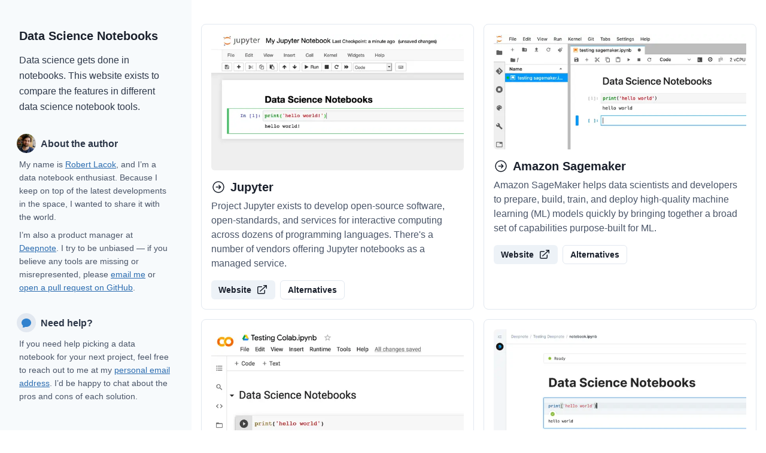

--- FILE ---
content_type: text/html; charset=utf-8
request_url: https://datasciencenotebook.org/
body_size: 16726
content:
<!DOCTYPE html><html lang="en"><head><meta charSet="utf-8"/><meta name="viewport" content="width=device-width"/><link rel="favicon" href="/favicon.ico" sizes="any"/><link rel="favicon" href="/_next/static/media/favicon.987276d2.svg" type="image/svg+xml"/><title>Data Science Notebooks</title><meta name="description" content="Data science gets done in notebooks. Compare different notebook tools at datasciencenotebook.org."/><meta property="og:title" content="Data Science Notebooks"/><meta property="og:description" content="Data science gets done in notebooks. Compare different notebook tools at datasciencenotebook.org."/><meta property="og:image" content="https://datasciencenotebook.org/_next/static/media/social-image.a4300e43.png"/><link rel="preload" as="image" imageSrcSet="/_next/image?url=%2F_next%2Fstatic%2Fmedia%2Fimage-robert.a1ae8948.jpeg&amp;w=16&amp;q=75 16w, /_next/image?url=%2F_next%2Fstatic%2Fmedia%2Fimage-robert.a1ae8948.jpeg&amp;w=32&amp;q=75 32w, /_next/image?url=%2F_next%2Fstatic%2Fmedia%2Fimage-robert.a1ae8948.jpeg&amp;w=48&amp;q=75 48w, /_next/image?url=%2F_next%2Fstatic%2Fmedia%2Fimage-robert.a1ae8948.jpeg&amp;w=64&amp;q=75 64w, /_next/image?url=%2F_next%2Fstatic%2Fmedia%2Fimage-robert.a1ae8948.jpeg&amp;w=96&amp;q=75 96w, /_next/image?url=%2F_next%2Fstatic%2Fmedia%2Fimage-robert.a1ae8948.jpeg&amp;w=128&amp;q=75 128w, /_next/image?url=%2F_next%2Fstatic%2Fmedia%2Fimage-robert.a1ae8948.jpeg&amp;w=256&amp;q=75 256w, /_next/image?url=%2F_next%2Fstatic%2Fmedia%2Fimage-robert.a1ae8948.jpeg&amp;w=384&amp;q=75 384w, /_next/image?url=%2F_next%2Fstatic%2Fmedia%2Fimage-robert.a1ae8948.jpeg&amp;w=640&amp;q=75 640w, /_next/image?url=%2F_next%2Fstatic%2Fmedia%2Fimage-robert.a1ae8948.jpeg&amp;w=750&amp;q=75 750w, /_next/image?url=%2F_next%2Fstatic%2Fmedia%2Fimage-robert.a1ae8948.jpeg&amp;w=828&amp;q=75 828w, /_next/image?url=%2F_next%2Fstatic%2Fmedia%2Fimage-robert.a1ae8948.jpeg&amp;w=1080&amp;q=75 1080w, /_next/image?url=%2F_next%2Fstatic%2Fmedia%2Fimage-robert.a1ae8948.jpeg&amp;w=1200&amp;q=75 1200w, /_next/image?url=%2F_next%2Fstatic%2Fmedia%2Fimage-robert.a1ae8948.jpeg&amp;w=1920&amp;q=75 1920w, /_next/image?url=%2F_next%2Fstatic%2Fmedia%2Fimage-robert.a1ae8948.jpeg&amp;w=2048&amp;q=75 2048w, /_next/image?url=%2F_next%2Fstatic%2Fmedia%2Fimage-robert.a1ae8948.jpeg&amp;w=3840&amp;q=75 3840w" imageSizes="128px"/><link rel="preload" as="image" imageSrcSet="/_next/image?url=%2F_next%2Fstatic%2Fmedia%2Fjupyter.5b7baf12.png&amp;w=640&amp;q=75 640w, /_next/image?url=%2F_next%2Fstatic%2Fmedia%2Fjupyter.5b7baf12.png&amp;w=750&amp;q=75 750w, /_next/image?url=%2F_next%2Fstatic%2Fmedia%2Fjupyter.5b7baf12.png&amp;w=828&amp;q=75 828w, /_next/image?url=%2F_next%2Fstatic%2Fmedia%2Fjupyter.5b7baf12.png&amp;w=1080&amp;q=75 1080w, /_next/image?url=%2F_next%2Fstatic%2Fmedia%2Fjupyter.5b7baf12.png&amp;w=1200&amp;q=75 1200w, /_next/image?url=%2F_next%2Fstatic%2Fmedia%2Fjupyter.5b7baf12.png&amp;w=1920&amp;q=75 1920w, /_next/image?url=%2F_next%2Fstatic%2Fmedia%2Fjupyter.5b7baf12.png&amp;w=2048&amp;q=75 2048w, /_next/image?url=%2F_next%2Fstatic%2Fmedia%2Fjupyter.5b7baf12.png&amp;w=3840&amp;q=75 3840w" imageSizes="(max-width: 500px) 100vw, 500px"/><link rel="preload" as="image" imageSrcSet="/_next/image?url=%2F_next%2Fstatic%2Fmedia%2Fsagemaker.d1b4ea8b.png&amp;w=640&amp;q=75 640w, /_next/image?url=%2F_next%2Fstatic%2Fmedia%2Fsagemaker.d1b4ea8b.png&amp;w=750&amp;q=75 750w, /_next/image?url=%2F_next%2Fstatic%2Fmedia%2Fsagemaker.d1b4ea8b.png&amp;w=828&amp;q=75 828w, /_next/image?url=%2F_next%2Fstatic%2Fmedia%2Fsagemaker.d1b4ea8b.png&amp;w=1080&amp;q=75 1080w, /_next/image?url=%2F_next%2Fstatic%2Fmedia%2Fsagemaker.d1b4ea8b.png&amp;w=1200&amp;q=75 1200w, /_next/image?url=%2F_next%2Fstatic%2Fmedia%2Fsagemaker.d1b4ea8b.png&amp;w=1920&amp;q=75 1920w, /_next/image?url=%2F_next%2Fstatic%2Fmedia%2Fsagemaker.d1b4ea8b.png&amp;w=2048&amp;q=75 2048w, /_next/image?url=%2F_next%2Fstatic%2Fmedia%2Fsagemaker.d1b4ea8b.png&amp;w=3840&amp;q=75 3840w" imageSizes="(max-width: 500px) 100vw, 500px"/><link rel="preload" as="image" imageSrcSet="/_next/image?url=%2F_next%2Fstatic%2Fmedia%2Fcolab.385838db.png&amp;w=640&amp;q=75 640w, /_next/image?url=%2F_next%2Fstatic%2Fmedia%2Fcolab.385838db.png&amp;w=750&amp;q=75 750w, /_next/image?url=%2F_next%2Fstatic%2Fmedia%2Fcolab.385838db.png&amp;w=828&amp;q=75 828w, /_next/image?url=%2F_next%2Fstatic%2Fmedia%2Fcolab.385838db.png&amp;w=1080&amp;q=75 1080w, /_next/image?url=%2F_next%2Fstatic%2Fmedia%2Fcolab.385838db.png&amp;w=1200&amp;q=75 1200w, /_next/image?url=%2F_next%2Fstatic%2Fmedia%2Fcolab.385838db.png&amp;w=1920&amp;q=75 1920w, /_next/image?url=%2F_next%2Fstatic%2Fmedia%2Fcolab.385838db.png&amp;w=2048&amp;q=75 2048w, /_next/image?url=%2F_next%2Fstatic%2Fmedia%2Fcolab.385838db.png&amp;w=3840&amp;q=75 3840w" imageSizes="(max-width: 500px) 100vw, 500px"/><link rel="preload" as="image" imageSrcSet="/_next/image?url=%2F_next%2Fstatic%2Fmedia%2Fdeepnote.6cdc642e.png&amp;w=640&amp;q=75 640w, /_next/image?url=%2F_next%2Fstatic%2Fmedia%2Fdeepnote.6cdc642e.png&amp;w=750&amp;q=75 750w, /_next/image?url=%2F_next%2Fstatic%2Fmedia%2Fdeepnote.6cdc642e.png&amp;w=828&amp;q=75 828w, /_next/image?url=%2F_next%2Fstatic%2Fmedia%2Fdeepnote.6cdc642e.png&amp;w=1080&amp;q=75 1080w, /_next/image?url=%2F_next%2Fstatic%2Fmedia%2Fdeepnote.6cdc642e.png&amp;w=1200&amp;q=75 1200w, /_next/image?url=%2F_next%2Fstatic%2Fmedia%2Fdeepnote.6cdc642e.png&amp;w=1920&amp;q=75 1920w, /_next/image?url=%2F_next%2Fstatic%2Fmedia%2Fdeepnote.6cdc642e.png&amp;w=2048&amp;q=75 2048w, /_next/image?url=%2F_next%2Fstatic%2Fmedia%2Fdeepnote.6cdc642e.png&amp;w=3840&amp;q=75 3840w" imageSizes="(max-width: 500px) 100vw, 500px"/><meta name="next-head-count" content="14"/><noscript data-n-css=""></noscript><script defer="" nomodule="" src="/_next/static/chunks/polyfills-c67a75d1b6f99dc8.js"></script><script src="/_next/static/chunks/webpack-62c02dad1a6a4cb4.js" defer=""></script><script src="/_next/static/chunks/framework-8c5acb0054140387.js" defer=""></script><script src="/_next/static/chunks/main-2a3657a1093d46ee.js" defer=""></script><script src="/_next/static/chunks/pages/_app-d2731132a7499b6b.js" defer=""></script><script src="/_next/static/chunks/482-c569ff214a71f5d6.js" defer=""></script><script src="/_next/static/chunks/16-65b06c149a9cc649.js" defer=""></script><script src="/_next/static/chunks/694-acb430c4b8c23bb3.js" defer=""></script><script src="/_next/static/chunks/660-eee36c5e32a61993.js" defer=""></script><script src="/_next/static/chunks/pages/index-f8747e7652c33173.js" defer=""></script><script src="/_next/static/tWaS0sdYwwCqmQabuJXfm/_buildManifest.js" defer=""></script><script src="/_next/static/tWaS0sdYwwCqmQabuJXfm/_ssgManifest.js" defer=""></script></head><body><div id="__next"><style data-emotion="css-global 1k9mt22">:host,:root,[data-theme]{--chakra-ring-inset:var(--chakra-empty,/*!*/ /*!*/);--chakra-ring-offset-width:0px;--chakra-ring-offset-color:#fff;--chakra-ring-color:rgba(66, 153, 225, 0.6);--chakra-ring-offset-shadow:0 0 #0000;--chakra-ring-shadow:0 0 #0000;--chakra-space-x-reverse:0;--chakra-space-y-reverse:0;--chakra-colors-transparent:transparent;--chakra-colors-current:currentColor;--chakra-colors-black:#000000;--chakra-colors-white:#FFFFFF;--chakra-colors-whiteAlpha-50:rgba(255, 255, 255, 0.04);--chakra-colors-whiteAlpha-100:rgba(255, 255, 255, 0.06);--chakra-colors-whiteAlpha-200:rgba(255, 255, 255, 0.08);--chakra-colors-whiteAlpha-300:rgba(255, 255, 255, 0.16);--chakra-colors-whiteAlpha-400:rgba(255, 255, 255, 0.24);--chakra-colors-whiteAlpha-500:rgba(255, 255, 255, 0.36);--chakra-colors-whiteAlpha-600:rgba(255, 255, 255, 0.48);--chakra-colors-whiteAlpha-700:rgba(255, 255, 255, 0.64);--chakra-colors-whiteAlpha-800:rgba(255, 255, 255, 0.80);--chakra-colors-whiteAlpha-900:rgba(255, 255, 255, 0.92);--chakra-colors-blackAlpha-50:rgba(0, 0, 0, 0.04);--chakra-colors-blackAlpha-100:rgba(0, 0, 0, 0.06);--chakra-colors-blackAlpha-200:rgba(0, 0, 0, 0.08);--chakra-colors-blackAlpha-300:rgba(0, 0, 0, 0.16);--chakra-colors-blackAlpha-400:rgba(0, 0, 0, 0.24);--chakra-colors-blackAlpha-500:rgba(0, 0, 0, 0.36);--chakra-colors-blackAlpha-600:rgba(0, 0, 0, 0.48);--chakra-colors-blackAlpha-700:rgba(0, 0, 0, 0.64);--chakra-colors-blackAlpha-800:rgba(0, 0, 0, 0.80);--chakra-colors-blackAlpha-900:rgba(0, 0, 0, 0.92);--chakra-colors-gray-50:#F7FAFC;--chakra-colors-gray-100:#EDF2F7;--chakra-colors-gray-200:#E2E8F0;--chakra-colors-gray-300:#CBD5E0;--chakra-colors-gray-400:#A0AEC0;--chakra-colors-gray-500:#718096;--chakra-colors-gray-600:#4A5568;--chakra-colors-gray-700:#2D3748;--chakra-colors-gray-800:#1A202C;--chakra-colors-gray-900:#171923;--chakra-colors-red-50:#FFF5F5;--chakra-colors-red-100:#FED7D7;--chakra-colors-red-200:#FEB2B2;--chakra-colors-red-300:#FC8181;--chakra-colors-red-400:#F56565;--chakra-colors-red-500:#E53E3E;--chakra-colors-red-600:#C53030;--chakra-colors-red-700:#9B2C2C;--chakra-colors-red-800:#822727;--chakra-colors-red-900:#63171B;--chakra-colors-orange-50:#FFFAF0;--chakra-colors-orange-100:#FEEBC8;--chakra-colors-orange-200:#FBD38D;--chakra-colors-orange-300:#F6AD55;--chakra-colors-orange-400:#ED8936;--chakra-colors-orange-500:#DD6B20;--chakra-colors-orange-600:#C05621;--chakra-colors-orange-700:#9C4221;--chakra-colors-orange-800:#7B341E;--chakra-colors-orange-900:#652B19;--chakra-colors-yellow-50:#FFFFF0;--chakra-colors-yellow-100:#FEFCBF;--chakra-colors-yellow-200:#FAF089;--chakra-colors-yellow-300:#F6E05E;--chakra-colors-yellow-400:#ECC94B;--chakra-colors-yellow-500:#D69E2E;--chakra-colors-yellow-600:#B7791F;--chakra-colors-yellow-700:#975A16;--chakra-colors-yellow-800:#744210;--chakra-colors-yellow-900:#5F370E;--chakra-colors-green-50:#F0FFF4;--chakra-colors-green-100:#C6F6D5;--chakra-colors-green-200:#9AE6B4;--chakra-colors-green-300:#68D391;--chakra-colors-green-400:#48BB78;--chakra-colors-green-500:#38A169;--chakra-colors-green-600:#2F855A;--chakra-colors-green-700:#276749;--chakra-colors-green-800:#22543D;--chakra-colors-green-900:#1C4532;--chakra-colors-teal-50:#E6FFFA;--chakra-colors-teal-100:#B2F5EA;--chakra-colors-teal-200:#81E6D9;--chakra-colors-teal-300:#4FD1C5;--chakra-colors-teal-400:#38B2AC;--chakra-colors-teal-500:#319795;--chakra-colors-teal-600:#2C7A7B;--chakra-colors-teal-700:#285E61;--chakra-colors-teal-800:#234E52;--chakra-colors-teal-900:#1D4044;--chakra-colors-blue-50:#ebf8ff;--chakra-colors-blue-100:#bee3f8;--chakra-colors-blue-200:#90cdf4;--chakra-colors-blue-300:#63b3ed;--chakra-colors-blue-400:#4299e1;--chakra-colors-blue-500:#3182ce;--chakra-colors-blue-600:#2b6cb0;--chakra-colors-blue-700:#2c5282;--chakra-colors-blue-800:#2a4365;--chakra-colors-blue-900:#1A365D;--chakra-colors-cyan-50:#EDFDFD;--chakra-colors-cyan-100:#C4F1F9;--chakra-colors-cyan-200:#9DECF9;--chakra-colors-cyan-300:#76E4F7;--chakra-colors-cyan-400:#0BC5EA;--chakra-colors-cyan-500:#00B5D8;--chakra-colors-cyan-600:#00A3C4;--chakra-colors-cyan-700:#0987A0;--chakra-colors-cyan-800:#086F83;--chakra-colors-cyan-900:#065666;--chakra-colors-purple-50:#FAF5FF;--chakra-colors-purple-100:#E9D8FD;--chakra-colors-purple-200:#D6BCFA;--chakra-colors-purple-300:#B794F4;--chakra-colors-purple-400:#9F7AEA;--chakra-colors-purple-500:#805AD5;--chakra-colors-purple-600:#6B46C1;--chakra-colors-purple-700:#553C9A;--chakra-colors-purple-800:#44337A;--chakra-colors-purple-900:#322659;--chakra-colors-pink-50:#FFF5F7;--chakra-colors-pink-100:#FED7E2;--chakra-colors-pink-200:#FBB6CE;--chakra-colors-pink-300:#F687B3;--chakra-colors-pink-400:#ED64A6;--chakra-colors-pink-500:#D53F8C;--chakra-colors-pink-600:#B83280;--chakra-colors-pink-700:#97266D;--chakra-colors-pink-800:#702459;--chakra-colors-pink-900:#521B41;--chakra-colors-linkedin-50:#E8F4F9;--chakra-colors-linkedin-100:#CFEDFB;--chakra-colors-linkedin-200:#9BDAF3;--chakra-colors-linkedin-300:#68C7EC;--chakra-colors-linkedin-400:#34B3E4;--chakra-colors-linkedin-500:#00A0DC;--chakra-colors-linkedin-600:#008CC9;--chakra-colors-linkedin-700:#0077B5;--chakra-colors-linkedin-800:#005E93;--chakra-colors-linkedin-900:#004471;--chakra-colors-facebook-50:#E8F4F9;--chakra-colors-facebook-100:#D9DEE9;--chakra-colors-facebook-200:#B7C2DA;--chakra-colors-facebook-300:#6482C0;--chakra-colors-facebook-400:#4267B2;--chakra-colors-facebook-500:#385898;--chakra-colors-facebook-600:#314E89;--chakra-colors-facebook-700:#29487D;--chakra-colors-facebook-800:#223B67;--chakra-colors-facebook-900:#1E355B;--chakra-colors-messenger-50:#D0E6FF;--chakra-colors-messenger-100:#B9DAFF;--chakra-colors-messenger-200:#A2CDFF;--chakra-colors-messenger-300:#7AB8FF;--chakra-colors-messenger-400:#2E90FF;--chakra-colors-messenger-500:#0078FF;--chakra-colors-messenger-600:#0063D1;--chakra-colors-messenger-700:#0052AC;--chakra-colors-messenger-800:#003C7E;--chakra-colors-messenger-900:#002C5C;--chakra-colors-whatsapp-50:#dffeec;--chakra-colors-whatsapp-100:#b9f5d0;--chakra-colors-whatsapp-200:#90edb3;--chakra-colors-whatsapp-300:#65e495;--chakra-colors-whatsapp-400:#3cdd78;--chakra-colors-whatsapp-500:#22c35e;--chakra-colors-whatsapp-600:#179848;--chakra-colors-whatsapp-700:#0c6c33;--chakra-colors-whatsapp-800:#01421c;--chakra-colors-whatsapp-900:#001803;--chakra-colors-twitter-50:#E5F4FD;--chakra-colors-twitter-100:#C8E9FB;--chakra-colors-twitter-200:#A8DCFA;--chakra-colors-twitter-300:#83CDF7;--chakra-colors-twitter-400:#57BBF5;--chakra-colors-twitter-500:#1DA1F2;--chakra-colors-twitter-600:#1A94DA;--chakra-colors-twitter-700:#1681BF;--chakra-colors-twitter-800:#136B9E;--chakra-colors-twitter-900:#0D4D71;--chakra-colors-telegram-50:#E3F2F9;--chakra-colors-telegram-100:#C5E4F3;--chakra-colors-telegram-200:#A2D4EC;--chakra-colors-telegram-300:#7AC1E4;--chakra-colors-telegram-400:#47A9DA;--chakra-colors-telegram-500:#0088CC;--chakra-colors-telegram-600:#007AB8;--chakra-colors-telegram-700:#006BA1;--chakra-colors-telegram-800:#005885;--chakra-colors-telegram-900:#003F5E;--chakra-borders-none:0;--chakra-borders-1px:1px solid;--chakra-borders-2px:2px solid;--chakra-borders-4px:4px solid;--chakra-borders-8px:8px solid;--chakra-fonts-heading:-apple-system,BlinkMacSystemFont,"Segoe UI",Helvetica,Arial,sans-serif,"Apple Color Emoji","Segoe UI Emoji","Segoe UI Symbol";--chakra-fonts-body:-apple-system,BlinkMacSystemFont,"Segoe UI",Helvetica,Arial,sans-serif,"Apple Color Emoji","Segoe UI Emoji","Segoe UI Symbol";--chakra-fonts-mono:SFMono-Regular,Menlo,Monaco,Consolas,"Liberation Mono","Courier New",monospace;--chakra-fontSizes-3xs:0.45rem;--chakra-fontSizes-2xs:0.625rem;--chakra-fontSizes-xs:0.75rem;--chakra-fontSizes-sm:0.875rem;--chakra-fontSizes-md:1rem;--chakra-fontSizes-lg:1.125rem;--chakra-fontSizes-xl:1.25rem;--chakra-fontSizes-2xl:1.5rem;--chakra-fontSizes-3xl:1.875rem;--chakra-fontSizes-4xl:2.25rem;--chakra-fontSizes-5xl:3rem;--chakra-fontSizes-6xl:3.75rem;--chakra-fontSizes-7xl:4.5rem;--chakra-fontSizes-8xl:6rem;--chakra-fontSizes-9xl:8rem;--chakra-fontWeights-hairline:100;--chakra-fontWeights-thin:200;--chakra-fontWeights-light:300;--chakra-fontWeights-normal:400;--chakra-fontWeights-medium:500;--chakra-fontWeights-semibold:600;--chakra-fontWeights-bold:700;--chakra-fontWeights-extrabold:800;--chakra-fontWeights-black:900;--chakra-letterSpacings-tighter:-0.05em;--chakra-letterSpacings-tight:-0.025em;--chakra-letterSpacings-normal:0;--chakra-letterSpacings-wide:0.025em;--chakra-letterSpacings-wider:0.05em;--chakra-letterSpacings-widest:0.1em;--chakra-lineHeights-3:.75rem;--chakra-lineHeights-4:1rem;--chakra-lineHeights-5:1.25rem;--chakra-lineHeights-6:1.5rem;--chakra-lineHeights-7:1.75rem;--chakra-lineHeights-8:2rem;--chakra-lineHeights-9:2.25rem;--chakra-lineHeights-10:2.5rem;--chakra-lineHeights-normal:normal;--chakra-lineHeights-none:1;--chakra-lineHeights-shorter:1.25;--chakra-lineHeights-short:1.375;--chakra-lineHeights-base:1.5;--chakra-lineHeights-tall:1.625;--chakra-lineHeights-taller:2;--chakra-radii-none:0;--chakra-radii-sm:0.125rem;--chakra-radii-base:0.25rem;--chakra-radii-md:0.375rem;--chakra-radii-lg:0.5rem;--chakra-radii-xl:0.75rem;--chakra-radii-2xl:1rem;--chakra-radii-3xl:1.5rem;--chakra-radii-full:9999px;--chakra-space-1:0.25rem;--chakra-space-2:0.5rem;--chakra-space-3:0.75rem;--chakra-space-4:1rem;--chakra-space-5:1.25rem;--chakra-space-6:1.5rem;--chakra-space-7:1.75rem;--chakra-space-8:2rem;--chakra-space-9:2.25rem;--chakra-space-10:2.5rem;--chakra-space-12:3rem;--chakra-space-14:3.5rem;--chakra-space-16:4rem;--chakra-space-20:5rem;--chakra-space-24:6rem;--chakra-space-28:7rem;--chakra-space-32:8rem;--chakra-space-36:9rem;--chakra-space-40:10rem;--chakra-space-44:11rem;--chakra-space-48:12rem;--chakra-space-52:13rem;--chakra-space-56:14rem;--chakra-space-60:15rem;--chakra-space-64:16rem;--chakra-space-72:18rem;--chakra-space-80:20rem;--chakra-space-96:24rem;--chakra-space-px:1px;--chakra-space-0-5:0.125rem;--chakra-space-1-5:0.375rem;--chakra-space-2-5:0.625rem;--chakra-space-3-5:0.875rem;--chakra-shadows-xs:0 0 0 1px rgba(0, 0, 0, 0.05);--chakra-shadows-sm:0 1px 2px 0 rgba(0, 0, 0, 0.05);--chakra-shadows-base:0 1px 3px 0 rgba(0, 0, 0, 0.1),0 1px 2px 0 rgba(0, 0, 0, 0.06);--chakra-shadows-md:0 4px 6px -1px rgba(0, 0, 0, 0.1),0 2px 4px -1px rgba(0, 0, 0, 0.06);--chakra-shadows-lg:0 10px 15px -3px rgba(0, 0, 0, 0.1),0 4px 6px -2px rgba(0, 0, 0, 0.05);--chakra-shadows-xl:0 20px 25px -5px rgba(0, 0, 0, 0.1),0 10px 10px -5px rgba(0, 0, 0, 0.04);--chakra-shadows-2xl:0 25px 50px -12px rgba(0, 0, 0, 0.25);--chakra-shadows-outline:0 0 0 3px rgba(66, 153, 225, 0.6);--chakra-shadows-inner:inset 0 2px 4px 0 rgba(0,0,0,0.06);--chakra-shadows-none:none;--chakra-shadows-dark-lg:rgba(0, 0, 0, 0.1) 0px 0px 0px 1px,rgba(0, 0, 0, 0.2) 0px 5px 10px,rgba(0, 0, 0, 0.4) 0px 15px 40px;--chakra-sizes-1:0.25rem;--chakra-sizes-2:0.5rem;--chakra-sizes-3:0.75rem;--chakra-sizes-4:1rem;--chakra-sizes-5:1.25rem;--chakra-sizes-6:1.5rem;--chakra-sizes-7:1.75rem;--chakra-sizes-8:2rem;--chakra-sizes-9:2.25rem;--chakra-sizes-10:2.5rem;--chakra-sizes-12:3rem;--chakra-sizes-14:3.5rem;--chakra-sizes-16:4rem;--chakra-sizes-20:5rem;--chakra-sizes-24:6rem;--chakra-sizes-28:7rem;--chakra-sizes-32:8rem;--chakra-sizes-36:9rem;--chakra-sizes-40:10rem;--chakra-sizes-44:11rem;--chakra-sizes-48:12rem;--chakra-sizes-52:13rem;--chakra-sizes-56:14rem;--chakra-sizes-60:15rem;--chakra-sizes-64:16rem;--chakra-sizes-72:18rem;--chakra-sizes-80:20rem;--chakra-sizes-96:24rem;--chakra-sizes-px:1px;--chakra-sizes-0-5:0.125rem;--chakra-sizes-1-5:0.375rem;--chakra-sizes-2-5:0.625rem;--chakra-sizes-3-5:0.875rem;--chakra-sizes-max:max-content;--chakra-sizes-min:min-content;--chakra-sizes-full:100%;--chakra-sizes-3xs:14rem;--chakra-sizes-2xs:16rem;--chakra-sizes-xs:20rem;--chakra-sizes-sm:24rem;--chakra-sizes-md:28rem;--chakra-sizes-lg:32rem;--chakra-sizes-xl:36rem;--chakra-sizes-2xl:42rem;--chakra-sizes-3xl:48rem;--chakra-sizes-4xl:56rem;--chakra-sizes-5xl:64rem;--chakra-sizes-6xl:72rem;--chakra-sizes-7xl:80rem;--chakra-sizes-8xl:90rem;--chakra-sizes-prose:60ch;--chakra-sizes-container-sm:640px;--chakra-sizes-container-md:768px;--chakra-sizes-container-lg:1024px;--chakra-sizes-container-xl:1280px;--chakra-zIndices-hide:-1;--chakra-zIndices-auto:auto;--chakra-zIndices-base:0;--chakra-zIndices-docked:10;--chakra-zIndices-dropdown:1000;--chakra-zIndices-sticky:1100;--chakra-zIndices-banner:1200;--chakra-zIndices-overlay:1300;--chakra-zIndices-modal:1400;--chakra-zIndices-popover:1500;--chakra-zIndices-skipLink:1600;--chakra-zIndices-toast:1700;--chakra-zIndices-tooltip:1800;--chakra-transition-property-common:background-color,border-color,color,fill,stroke,opacity,box-shadow,transform;--chakra-transition-property-colors:background-color,border-color,color,fill,stroke;--chakra-transition-property-dimensions:width,height;--chakra-transition-property-position:left,right,top,bottom;--chakra-transition-property-background:background-color,background-image,background-position;--chakra-transition-easing-ease-in:cubic-bezier(0.4, 0, 1, 1);--chakra-transition-easing-ease-out:cubic-bezier(0, 0, 0.2, 1);--chakra-transition-easing-ease-in-out:cubic-bezier(0.4, 0, 0.2, 1);--chakra-transition-duration-ultra-fast:50ms;--chakra-transition-duration-faster:100ms;--chakra-transition-duration-fast:150ms;--chakra-transition-duration-normal:200ms;--chakra-transition-duration-slow:300ms;--chakra-transition-duration-slower:400ms;--chakra-transition-duration-ultra-slow:500ms;--chakra-blur-none:0;--chakra-blur-sm:4px;--chakra-blur-base:8px;--chakra-blur-md:12px;--chakra-blur-lg:16px;--chakra-blur-xl:24px;--chakra-blur-2xl:40px;--chakra-blur-3xl:64px;}.chakra-ui-light :host:not([data-theme]),.chakra-ui-light :root:not([data-theme]),.chakra-ui-light [data-theme]:not([data-theme]),[data-theme=light] :host:not([data-theme]),[data-theme=light] :root:not([data-theme]),[data-theme=light] [data-theme]:not([data-theme]),:host[data-theme=light],:root[data-theme=light],[data-theme][data-theme=light]{--chakra-colors-chakra-body-text:var(--chakra-colors-gray-800);--chakra-colors-chakra-body-bg:var(--chakra-colors-white);--chakra-colors-chakra-border-color:var(--chakra-colors-gray-200);--chakra-colors-chakra-placeholder-color:var(--chakra-colors-gray-500);}.chakra-ui-dark :host:not([data-theme]),.chakra-ui-dark :root:not([data-theme]),.chakra-ui-dark [data-theme]:not([data-theme]),[data-theme=dark] :host:not([data-theme]),[data-theme=dark] :root:not([data-theme]),[data-theme=dark] [data-theme]:not([data-theme]),:host[data-theme=dark],:root[data-theme=dark],[data-theme][data-theme=dark]{--chakra-colors-chakra-body-text:var(--chakra-colors-whiteAlpha-900);--chakra-colors-chakra-body-bg:var(--chakra-colors-gray-800);--chakra-colors-chakra-border-color:var(--chakra-colors-whiteAlpha-300);--chakra-colors-chakra-placeholder-color:var(--chakra-colors-whiteAlpha-400);}</style><style data-emotion="css-global 3kbdol">html{line-height:1.5;-webkit-text-size-adjust:100%;font-family:system-ui,sans-serif;-webkit-font-smoothing:antialiased;text-rendering:optimizeLegibility;-moz-osx-font-smoothing:grayscale;touch-action:manipulation;}body{position:relative;min-height:100%;font-feature-settings:'kern';}*,*::before,*::after{border-width:0;border-style:solid;box-sizing:border-box;}main{display:block;}hr{border-top-width:1px;box-sizing:content-box;height:0;overflow:visible;}pre,code,kbd,samp{font-family:SFMono-Regular,Menlo,Monaco,Consolas,monospace;font-size:1em;}a{background-color:transparent;color:inherit;-webkit-text-decoration:inherit;text-decoration:inherit;}abbr[title]{border-bottom:none;-webkit-text-decoration:underline;text-decoration:underline;-webkit-text-decoration:underline dotted;-webkit-text-decoration:underline dotted;text-decoration:underline dotted;}b,strong{font-weight:bold;}small{font-size:80%;}sub,sup{font-size:75%;line-height:0;position:relative;vertical-align:baseline;}sub{bottom:-0.25em;}sup{top:-0.5em;}img{border-style:none;}button,input,optgroup,select,textarea{font-family:inherit;font-size:100%;line-height:1.15;margin:0;}button,input{overflow:visible;}button,select{text-transform:none;}button::-moz-focus-inner,[type="button"]::-moz-focus-inner,[type="reset"]::-moz-focus-inner,[type="submit"]::-moz-focus-inner{border-style:none;padding:0;}fieldset{padding:0.35em 0.75em 0.625em;}legend{box-sizing:border-box;color:inherit;display:table;max-width:100%;padding:0;white-space:normal;}progress{vertical-align:baseline;}textarea{overflow:auto;}[type="checkbox"],[type="radio"]{box-sizing:border-box;padding:0;}[type="number"]::-webkit-inner-spin-button,[type="number"]::-webkit-outer-spin-button{-webkit-appearance:none!important;}input[type="number"]{-moz-appearance:textfield;}[type="search"]{-webkit-appearance:textfield;outline-offset:-2px;}[type="search"]::-webkit-search-decoration{-webkit-appearance:none!important;}::-webkit-file-upload-button{-webkit-appearance:button;font:inherit;}details{display:block;}summary{display:-webkit-box;display:-webkit-list-item;display:-ms-list-itembox;display:list-item;}template{display:none;}[hidden]{display:none!important;}body,blockquote,dl,dd,h1,h2,h3,h4,h5,h6,hr,figure,p,pre{margin:0;}button{background:transparent;padding:0;}fieldset{margin:0;padding:0;}ol,ul{margin:0;padding:0;}textarea{resize:vertical;}button,[role="button"]{cursor:pointer;}button::-moz-focus-inner{border:0!important;}table{border-collapse:collapse;}h1,h2,h3,h4,h5,h6{font-size:inherit;font-weight:inherit;}button,input,optgroup,select,textarea{padding:0;line-height:inherit;color:inherit;}img,svg,video,canvas,audio,iframe,embed,object{display:block;}img,video{max-width:100%;height:auto;}[data-js-focus-visible] :focus:not([data-focus-visible-added]):not([data-focus-visible-disabled]){outline:none;box-shadow:none;}select::-ms-expand{display:none;}:root{--chakra-vh:100vh;}@supports (height: -webkit-fill-available){:root{--chakra-vh:-webkit-fill-available;}}@supports (height: -moz-fill-available){:root{--chakra-vh:-moz-fill-available;}}@supports (height: 100dvh){:root{--chakra-vh:100dvh;}}</style><style data-emotion="css-global 1wxmm51">body{font-family:var(--chakra-fonts-body);color:var(--chakra-colors-chakra-body-text);background:var(--chakra-colors-chakra-body-bg);transition-property:background-color;transition-duration:var(--chakra-transition-duration-normal);line-height:var(--chakra-lineHeights-base);}*::-webkit-input-placeholder{color:var(--chakra-colors-chakra-placeholder-color);}*::-moz-placeholder{color:var(--chakra-colors-chakra-placeholder-color);}*:-ms-input-placeholder{color:var(--chakra-colors-chakra-placeholder-color);}*::placeholder{color:var(--chakra-colors-chakra-placeholder-color);}*,*::before,::after{border-color:var(--chakra-colors-chakra-border-color);word-wrap:break-word;}</style><style data-emotion="css 1mfudwe">.css-1mfudwe{display:none;position:fixed;top:0px;height:100%;-webkit-padding-start:var(--chakra-space-8);padding-inline-start:var(--chakra-space-8);-webkit-padding-end:var(--chakra-space-8);padding-inline-end:var(--chakra-space-8);padding-top:var(--chakra-space-12);padding-bottom:var(--chakra-space-4);overflow-y:auto;background-color:var(--chakra-colors-gray-50);color:var(--chakra-colors-gray-700);z-index:10;--sidebar-width:0;}@media screen and (min-width: 48em){.css-1mfudwe{display:block;width:var(--chakra-sizes-72);--sidebar-width:var(--chakra-sizes-72);}}@media screen and (min-width: 62em){.css-1mfudwe{width:var(--chakra-sizes-80);--sidebar-width:var(--chakra-sizes-80);}}</style><div class="css-1mfudwe"><style data-emotion="css pr2tx6">.css-pr2tx6{margin-bottom:var(--chakra-space-8);}</style><div class="css-pr2tx6"><style data-emotion="css lr0u5d">.css-lr0u5d{font-family:var(--chakra-fonts-heading);font-weight:var(--chakra-fontWeights-bold);font-size:var(--chakra-fontSizes-xl);line-height:1.2;margin-bottom:var(--chakra-space-4);color:var(--chakra-colors-gray-800);}</style><h1 class="chakra-heading css-lr0u5d">Data Science Notebooks</h1><style data-emotion="css o8akki">.css-o8akki{margin-bottom:var(--chakra-space-2);line-height:var(--chakra-lineHeights-tall);font-size:var(--chakra-fontSizes-md);color:var(--chakra-colors-gray-700);}</style><p class="chakra-text css-o8akki">Data science gets done in notebooks. This website exists to compare the features in different data science notebook tools.</p></div><div class="css-0"><style data-emotion="css 1l4msxf">.css-1l4msxf{font-size:var(--chakra-fontSizes-sm);line-height:var(--chakra-lineHeights-tall);color:var(--chakra-colors-gray-600);margin-bottom:var(--chakra-space-8);}</style><div class="css-1l4msxf"><style data-emotion="css z6o13p">.css-z6o13p{font-family:var(--chakra-fonts-heading);font-weight:var(--chakra-fontWeights-bold);font-size:var(--chakra-fontSizes-md);line-height:1.2;margin-bottom:var(--chakra-space-2);color:var(--chakra-colors-gray-700);display:-webkit-box;display:-webkit-flex;display:-ms-flexbox;display:flex;-webkit-align-items:center;-webkit-box-align:center;-ms-flex-align:center;align-items:center;}</style><h3 class="chakra-heading css-z6o13p"><style data-emotion="css 15iqptl">.css-15iqptl{display:-webkit-box;display:-webkit-flex;display:-ms-flexbox;display:flex;-webkit-align-items:center;-webkit-box-align:center;-ms-flex-align:center;align-items:center;-webkit-box-pack:center;-ms-flex-pack:center;-webkit-justify-content:center;justify-content:center;width:var(--chakra-sizes-8);height:var(--chakra-sizes-8);margin-right:var(--chakra-space-2);margin-left:calc(var(--chakra-space-1) * -1);-webkit-flex:0 0 auto;-ms-flex:0 0 auto;flex:0 0 auto;background-color:var(--chakra-colors-gray-200);border-radius:var(--chakra-radii-full);overflow:hidden;}</style><div class="css-15iqptl"><style data-emotion="css uwwqev">.css-uwwqev{width:100%;height:100%;}</style><img alt="Robert Lacok" sizes="128px" srcSet="/_next/image?url=%2F_next%2Fstatic%2Fmedia%2Fimage-robert.a1ae8948.jpeg&amp;w=16&amp;q=75 16w, /_next/image?url=%2F_next%2Fstatic%2Fmedia%2Fimage-robert.a1ae8948.jpeg&amp;w=32&amp;q=75 32w, /_next/image?url=%2F_next%2Fstatic%2Fmedia%2Fimage-robert.a1ae8948.jpeg&amp;w=48&amp;q=75 48w, /_next/image?url=%2F_next%2Fstatic%2Fmedia%2Fimage-robert.a1ae8948.jpeg&amp;w=64&amp;q=75 64w, /_next/image?url=%2F_next%2Fstatic%2Fmedia%2Fimage-robert.a1ae8948.jpeg&amp;w=96&amp;q=75 96w, /_next/image?url=%2F_next%2Fstatic%2Fmedia%2Fimage-robert.a1ae8948.jpeg&amp;w=128&amp;q=75 128w, /_next/image?url=%2F_next%2Fstatic%2Fmedia%2Fimage-robert.a1ae8948.jpeg&amp;w=256&amp;q=75 256w, /_next/image?url=%2F_next%2Fstatic%2Fmedia%2Fimage-robert.a1ae8948.jpeg&amp;w=384&amp;q=75 384w, /_next/image?url=%2F_next%2Fstatic%2Fmedia%2Fimage-robert.a1ae8948.jpeg&amp;w=640&amp;q=75 640w, /_next/image?url=%2F_next%2Fstatic%2Fmedia%2Fimage-robert.a1ae8948.jpeg&amp;w=750&amp;q=75 750w, /_next/image?url=%2F_next%2Fstatic%2Fmedia%2Fimage-robert.a1ae8948.jpeg&amp;w=828&amp;q=75 828w, /_next/image?url=%2F_next%2Fstatic%2Fmedia%2Fimage-robert.a1ae8948.jpeg&amp;w=1080&amp;q=75 1080w, /_next/image?url=%2F_next%2Fstatic%2Fmedia%2Fimage-robert.a1ae8948.jpeg&amp;w=1200&amp;q=75 1200w, /_next/image?url=%2F_next%2Fstatic%2Fmedia%2Fimage-robert.a1ae8948.jpeg&amp;w=1920&amp;q=75 1920w, /_next/image?url=%2F_next%2Fstatic%2Fmedia%2Fimage-robert.a1ae8948.jpeg&amp;w=2048&amp;q=75 2048w, /_next/image?url=%2F_next%2Fstatic%2Fmedia%2Fimage-robert.a1ae8948.jpeg&amp;w=3840&amp;q=75 3840w" src="/_next/image?url=%2F_next%2Fstatic%2Fmedia%2Fimage-robert.a1ae8948.jpeg&amp;w=3840&amp;q=75" width="800" height="800" decoding="async" data-nimg="1" class="css-uwwqev" style="color:transparent"/></div>About the author</h3><style data-emotion="css bxak8j">.css-bxak8j{margin-bottom:var(--chakra-space-2);}</style><p class="chakra-text css-bxak8j">My name is<!-- --> <style data-emotion="css 1a7tzil">.css-1a7tzil{transition-property:var(--chakra-transition-property-common);transition-duration:var(--chakra-transition-duration-fast);transition-timing-function:var(--chakra-transition-easing-ease-out);cursor:pointer;-webkit-text-decoration:underline;text-decoration:underline;outline:2px solid transparent;outline-offset:2px;color:var(--chakra-colors-blue-600);}.css-1a7tzil:hover,.css-1a7tzil[data-hover]{-webkit-text-decoration:underline;text-decoration:underline;}.css-1a7tzil:focus-visible,.css-1a7tzil[data-focus-visible]{box-shadow:var(--chakra-shadows-outline);}</style><a rel="noopener" class="chakra-link css-1a7tzil" href="https://www.linkedin.com/in/robert-lacok/">Robert Lacok</a>, and I’m a data notebook enthusiast. Because I keep on top of the latest developments in the space, I wanted to share it with the world.</p><p class="chakra-text css-0">I’m also a product manager at<!-- --> <a rel="noopener" class="chakra-link css-1a7tzil" href="https://deepnote.com">Deepnote</a>. I try to be unbiased — if you believe any tools are missing or misrepresented, please<!-- --> <a rel="noopener" class="chakra-link css-1a7tzil" href="mailto:robert.lacok@gmail.com">email me</a> <!-- -->or<!-- --> <a rel="noopener" class="chakra-link css-1a7tzil" href="https://github.com/robertlacok/datasciencenotebooks">open a pull request on GitHub</a>.</p></div><style data-emotion="css 16u5r70">.css-16u5r70{font-size:var(--chakra-fontSizes-sm);line-height:var(--chakra-lineHeights-tall);color:var(--chakra-colors-gray-600);}</style><div class="css-16u5r70"><h3 class="chakra-heading css-z6o13p"><div class="css-15iqptl"><style data-emotion="css 184yybz">.css-184yybz{width:var(--chakra-sizes-5);height:var(--chakra-sizes-5);-webkit-flex:0 0 auto;-ms-flex:0 0 auto;flex:0 0 auto;color:var(--chakra-colors-blue-500);}</style><div class="css-184yybz"><svg xmlns="http://www.w3.org/2000/svg" viewBox="0 0 20 20" fill="currentColor" aria-hidden="true"><path fill-rule="evenodd" d="M2 10c0-3.967 3.69-7 8-7 4.31 0 8 3.033 8 7s-3.69 7-8 7a9.165 9.165 0 01-1.504-.123 5.976 5.976 0 01-3.935 1.107.75.75 0 01-.584-1.143 3.478 3.478 0 00.522-1.756C2.979 13.825 2 12.025 2 10z" clip-rule="evenodd"></path></svg></div></div>Need help?</h3><p class="chakra-text css-0">If you need help picking a data notebook for your next project, feel free to reach out to me at my<!-- --> <a rel="noopener" class="chakra-link css-1a7tzil" href="mailto:robert.lacok@gmail.com">personal email address</a>. I’d be happy to chat about the pros and cons of each solution.</p></div></div></div><style data-emotion="css 5cvx7a">.css-5cvx7a{padding-left:0px;padding-top:var(--chakra-space-8);--sidebar-width:0;}@media screen and (min-width: 48em){.css-5cvx7a{padding-left:var(--chakra-space-72);--sidebar-width:var(--chakra-sizes-72);}}@media screen and (min-width: 62em){.css-5cvx7a{padding-left:var(--chakra-space-80);--sidebar-width:var(--chakra-sizes-80);}}</style><main class="css-5cvx7a"><style data-emotion="css une7sk">.css-une7sk{-webkit-padding-start:var(--chakra-space-4);padding-inline-start:var(--chakra-space-4);-webkit-padding-end:var(--chakra-space-4);padding-inline-end:var(--chakra-space-4);max-width:var(--chakra-sizes-container-lg);width:100%;-webkit-margin-start:auto;margin-inline-start:auto;-webkit-margin-end:auto;margin-inline-end:auto;display:block;margin-bottom:var(--chakra-space-4);}@media screen and (min-width: 48em){.css-une7sk{display:none;}}</style><div class="css-une7sk"><style data-emotion="css 1ind3v2">.css-1ind3v2{display:-webkit-inline-box;display:-webkit-inline-flex;display:-ms-inline-flexbox;display:inline-flex;}.css-1ind3v2>*:not(style)~*:not(style){-webkit-margin-start:0.5rem;margin-inline-start:0.5rem;}</style><div role="group" class="chakra-button__group css-1ind3v2"><style data-emotion="css 259i0c">.css-259i0c{display:block;}@media screen and (min-width: 48em){.css-259i0c{display:none;}}</style><div class="css-259i0c"><style data-emotion="css 1k57n5f">.css-1k57n5f{display:-webkit-inline-box;display:-webkit-inline-flex;display:-ms-inline-flexbox;display:inline-flex;-webkit-appearance:none;-moz-appearance:none;-ms-appearance:none;appearance:none;-webkit-align-items:center;-webkit-box-align:center;-ms-flex-align:center;align-items:center;-webkit-box-pack:center;-ms-flex-pack:center;-webkit-justify-content:center;justify-content:center;-webkit-user-select:none;-moz-user-select:none;-ms-user-select:none;user-select:none;position:relative;white-space:nowrap;vertical-align:middle;outline:2px solid transparent;outline-offset:2px;line-height:1.2;border-radius:var(--chakra-radii-md);font-weight:var(--chakra-fontWeights-semibold);transition-property:var(--chakra-transition-property-common);transition-duration:var(--chakra-transition-duration-normal);height:var(--chakra-sizes-8);min-width:var(--chakra-sizes-8);font-size:var(--chakra-fontSizes-sm);-webkit-padding-start:var(--chakra-space-3);padding-inline-start:var(--chakra-space-3);-webkit-padding-end:var(--chakra-space-3);padding-inline-end:var(--chakra-space-3);background:var(--chakra-colors-gray-100);}.css-1k57n5f:focus-visible,.css-1k57n5f[data-focus-visible]{box-shadow:var(--chakra-shadows-outline);}.css-1k57n5f:disabled,.css-1k57n5f[disabled],.css-1k57n5f[aria-disabled=true],.css-1k57n5f[data-disabled]{opacity:0.4;cursor:not-allowed;box-shadow:var(--chakra-shadows-none);}.css-1k57n5f:hover,.css-1k57n5f[data-hover]{background:var(--chakra-colors-gray-200);}.css-1k57n5f:hover:disabled,.css-1k57n5f[data-hover]:disabled,.css-1k57n5f:hover[disabled],.css-1k57n5f[data-hover][disabled],.css-1k57n5f:hover[aria-disabled=true],.css-1k57n5f[data-hover][aria-disabled=true],.css-1k57n5f:hover[data-disabled],.css-1k57n5f[data-hover][data-disabled]{background:var(--chakra-colors-gray-100);}.css-1k57n5f:active,.css-1k57n5f[data-active]{background:var(--chakra-colors-gray-300);}.css-1k57n5f:focus,.css-1k57n5f[data-focus]{z-index:1;}</style><button type="button" class="chakra-button css-1k57n5f"><style data-emotion="css 1wh2kri">.css-1wh2kri{display:-webkit-inline-box;display:-webkit-inline-flex;display:-ms-inline-flexbox;display:inline-flex;-webkit-align-self:center;-ms-flex-item-align:center;align-self:center;-webkit-flex-shrink:0;-ms-flex-negative:0;flex-shrink:0;-webkit-margin-end:0.5rem;margin-inline-end:0.5rem;}</style><span class="chakra-button__icon css-1wh2kri"><style data-emotion="css ub58bh">.css-ub58bh{width:var(--chakra-sizes-5);}</style><div aria-hidden="true" focusable="false" class="css-ub58bh"><svg xmlns="http://www.w3.org/2000/svg" viewBox="0 0 20 20" fill="currentColor" aria-hidden="true"><path fill-rule="evenodd" d="M18 10a8 8 0 11-16 0 8 8 0 0116 0zm-7-4a1 1 0 11-2 0 1 1 0 012 0zM9 9a.75.75 0 000 1.5h.253a.25.25 0 01.244.304l-.459 2.066A1.75 1.75 0 0010.747 15H11a.75.75 0 000-1.5h-.253a.25.25 0 01-.244-.304l.459-2.066A1.75 1.75 0 009.253 9H9z" clip-rule="evenodd"></path></svg></div></span>About</button></div></div></div><style data-emotion="css 1yvp1fw">.css-1yvp1fw{-webkit-padding-start:var(--chakra-space-4);padding-inline-start:var(--chakra-space-4);-webkit-padding-end:var(--chakra-space-4);padding-inline-end:var(--chakra-space-4);max-width:var(--chakra-sizes-container-lg);width:100%;-webkit-margin-start:auto;margin-inline-start:auto;-webkit-margin-end:auto;margin-inline-end:auto;margin-bottom:var(--chakra-space-8);}</style><div class="css-1yvp1fw"><style data-emotion="css 1oy1yyx">.css-1oy1yyx{margin-bottom:var(--chakra-space-8);display:block;}@media screen and (min-width: 48em){.css-1oy1yyx{display:none;}}</style><div class="css-1oy1yyx"><style data-emotion="css xxg5xj">.css-xxg5xj{font-family:var(--chakra-fonts-heading);font-weight:var(--chakra-fontWeights-bold);font-size:var(--chakra-fontSizes-4xl);line-height:1.2;color:var(--chakra-colors-gray-800);}@media screen and (min-width: 48em){.css-xxg5xj{font-size:var(--chakra-fontSizes-5xl);line-height:1;}}</style><h1 class="chakra-heading css-xxg5xj">Data Science Notebooks</h1></div><style data-emotion="css tvkb1b">.css-tvkb1b{display:-webkit-box;display:-webkit-flex;display:-ms-flexbox;display:flex;-webkit-box-flex-wrap:wrap;-webkit-flex-wrap:wrap;-ms-flex-wrap:wrap;flex-wrap:wrap;-webkit-margin-start:calc(var(--chakra-space-2) * -1);margin-inline-start:calc(var(--chakra-space-2) * -1);-webkit-margin-end:calc(var(--chakra-space-2) * -1);margin-inline-end:calc(var(--chakra-space-2) * -1);}</style><div class="css-tvkb1b"><style data-emotion="css 16fhxtr">.css-16fhxtr{display:-webkit-box;display:-webkit-flex;display:-ms-flexbox;display:flex;-webkit-flex-direction:column;-ms-flex-direction:column;flex-direction:column;-webkit-flex:0 0 auto;-ms-flex:0 0 auto;flex:0 0 auto;width:100%;padding:var(--chakra-space-2);}@media screen and (min-width: 30em){.css-16fhxtr{width:50%;}}</style><div class="css-16fhxtr"><style data-emotion="css 1xsoqcv">.css-1xsoqcv{-webkit-flex:1 1 auto;-ms-flex:1 1 auto;flex:1 1 auto;padding:var(--chakra-space-4);border-radius:var(--chakra-radii-lg);border-color:var(--chakra-colors-gray-200);border-width:1px;border-style:solid;}</style><div class="css-1xsoqcv"><style data-emotion="css suu20w">.css-suu20w{margin-bottom:var(--chakra-space-4);border-radius:var(--chakra-radii-md);overflow:hidden;}</style><div class="css-suu20w"><style data-emotion="css ducv57">.css-ducv57{width:100%;height:auto;}</style><img alt="A screenshot of Jupyter" sizes="(max-width: 500px) 100vw, 500px" srcSet="/_next/image?url=%2F_next%2Fstatic%2Fmedia%2Fjupyter.5b7baf12.png&amp;w=640&amp;q=75 640w, /_next/image?url=%2F_next%2Fstatic%2Fmedia%2Fjupyter.5b7baf12.png&amp;w=750&amp;q=75 750w, /_next/image?url=%2F_next%2Fstatic%2Fmedia%2Fjupyter.5b7baf12.png&amp;w=828&amp;q=75 828w, /_next/image?url=%2F_next%2Fstatic%2Fmedia%2Fjupyter.5b7baf12.png&amp;w=1080&amp;q=75 1080w, /_next/image?url=%2F_next%2Fstatic%2Fmedia%2Fjupyter.5b7baf12.png&amp;w=1200&amp;q=75 1200w, /_next/image?url=%2F_next%2Fstatic%2Fmedia%2Fjupyter.5b7baf12.png&amp;w=1920&amp;q=75 1920w, /_next/image?url=%2F_next%2Fstatic%2Fmedia%2Fjupyter.5b7baf12.png&amp;w=2048&amp;q=75 2048w, /_next/image?url=%2F_next%2Fstatic%2Fmedia%2Fjupyter.5b7baf12.png&amp;w=3840&amp;q=75 3840w" src="/_next/image?url=%2F_next%2Fstatic%2Fmedia%2Fjupyter.5b7baf12.png&amp;w=3840&amp;q=75" width="1438" height="778" decoding="async" data-nimg="1" class="css-ducv57" style="color:transparent"/></div><style data-emotion="css 12ezmlb">.css-12ezmlb{display:-webkit-box;display:-webkit-flex;display:-ms-flexbox;display:flex;-webkit-align-items:center;-webkit-box-align:center;-ms-flex-align:center;align-items:center;margin-bottom:var(--chakra-space-2);}</style><a data-group="true" class="css-12ezmlb" href="/jupyter"><style data-emotion="css al4zlj">.css-al4zlj{width:var(--chakra-sizes-6);height:var(--chakra-sizes-6);margin-right:var(--chakra-space-2);-webkit-flex:0 0 auto;-ms-flex:0 0 auto;flex:0 0 auto;}</style><div class="css-al4zlj"><svg xmlns="http://www.w3.org/2000/svg" fill="none" viewBox="0 0 24 24" stroke-width="1.5" stroke="currentColor" aria-hidden="true"><path stroke-linecap="round" stroke-linejoin="round" d="M12.75 15l3-3m0 0l-3-3m3 3h-7.5M21 12a9 9 0 11-18 0 9 9 0 0118 0z"></path></svg></div><style data-emotion="css 1c1eiw1">.css-1c1eiw1{font-family:var(--chakra-fonts-heading);font-weight:var(--chakra-fontWeights-bold);font-size:var(--chakra-fontSizes-xl);line-height:1.2;color:var(--chakra-colors-gray-800);}[role=group]:hover .css-1c1eiw1,[role=group][data-hover] .css-1c1eiw1,[data-group]:hover .css-1c1eiw1,[data-group][data-hover] .css-1c1eiw1,.group:hover .css-1c1eiw1,.group[data-hover] .css-1c1eiw1{-webkit-text-decoration:underline;text-decoration:underline;}</style><h3 class="chakra-heading css-1c1eiw1">Jupyter</h3></a><style data-emotion="css rshcrb">.css-rshcrb{color:var(--chakra-colors-gray-600);margin-bottom:var(--chakra-space-4);}</style><p class="chakra-text css-rshcrb">Project Jupyter exists to develop open-source software, open-standards, and services for interactive computing across dozens of programming languages. There&#x27;s a number of vendors offering Jupyter notebooks as a managed service.</p><style data-emotion="css 1te8fit">.css-1te8fit{display:-webkit-box;display:-webkit-flex;display:-ms-flexbox;display:flex;-webkit-box-flex-wrap:wrap;-webkit-flex-wrap:wrap;-ms-flex-wrap:wrap;flex-wrap:wrap;margin:calc(var(--chakra-space-1) * -1);}</style><div class="css-1te8fit"><style data-emotion="css xzr3c5">.css-xzr3c5{display:-webkit-inline-box;display:-webkit-inline-flex;display:-ms-inline-flexbox;display:inline-flex;-webkit-appearance:none;-moz-appearance:none;-ms-appearance:none;appearance:none;-webkit-align-items:center;-webkit-box-align:center;-ms-flex-align:center;align-items:center;-webkit-box-pack:center;-ms-flex-pack:center;-webkit-justify-content:center;justify-content:center;-webkit-user-select:none;-moz-user-select:none;-ms-user-select:none;user-select:none;position:relative;white-space:nowrap;vertical-align:middle;outline:2px solid transparent;outline-offset:2px;line-height:1.2;border-radius:var(--chakra-radii-md);font-weight:var(--chakra-fontWeights-semibold);transition-property:var(--chakra-transition-property-common);transition-duration:var(--chakra-transition-duration-normal);height:var(--chakra-sizes-8);min-width:var(--chakra-sizes-8);font-size:var(--chakra-fontSizes-sm);-webkit-padding-start:var(--chakra-space-3);padding-inline-start:var(--chakra-space-3);-webkit-padding-end:var(--chakra-space-3);padding-inline-end:var(--chakra-space-3);background:var(--chakra-colors-gray-100);margin:var(--chakra-space-1);}.css-xzr3c5:focus-visible,.css-xzr3c5[data-focus-visible]{box-shadow:var(--chakra-shadows-outline);}.css-xzr3c5:disabled,.css-xzr3c5[disabled],.css-xzr3c5[aria-disabled=true],.css-xzr3c5[data-disabled]{opacity:0.4;cursor:not-allowed;box-shadow:var(--chakra-shadows-none);}.css-xzr3c5:hover,.css-xzr3c5[data-hover]{background:var(--chakra-colors-gray-200);}.css-xzr3c5:hover:disabled,.css-xzr3c5[data-hover]:disabled,.css-xzr3c5:hover[disabled],.css-xzr3c5[data-hover][disabled],.css-xzr3c5:hover[aria-disabled=true],.css-xzr3c5[data-hover][aria-disabled=true],.css-xzr3c5:hover[data-disabled],.css-xzr3c5[data-hover][data-disabled]{background:var(--chakra-colors-gray-100);}.css-xzr3c5:active,.css-xzr3c5[data-active]{background:var(--chakra-colors-gray-300);}</style><a class="chakra-button css-xzr3c5" href="https://jupyter.org/" rel="noopener">Website<style data-emotion="css 1hzyiq5">.css-1hzyiq5{display:-webkit-inline-box;display:-webkit-inline-flex;display:-ms-inline-flexbox;display:inline-flex;-webkit-align-self:center;-ms-flex-item-align:center;align-self:center;-webkit-flex-shrink:0;-ms-flex-negative:0;flex-shrink:0;-webkit-margin-start:0.5rem;margin-inline-start:0.5rem;}</style><span class="chakra-button__icon css-1hzyiq5"><div aria-hidden="true" focusable="false" class="css-ub58bh"><svg xmlns="http://www.w3.org/2000/svg" viewBox="0 0 20 20" fill="currentColor" aria-hidden="true"><path fill-rule="evenodd" d="M4.25 5.5a.75.75 0 00-.75.75v8.5c0 .414.336.75.75.75h8.5a.75.75 0 00.75-.75v-4a.75.75 0 011.5 0v4A2.25 2.25 0 0112.75 17h-8.5A2.25 2.25 0 012 14.75v-8.5A2.25 2.25 0 014.25 4h5a.75.75 0 010 1.5h-5z" clip-rule="evenodd"></path><path fill-rule="evenodd" d="M6.194 12.753a.75.75 0 001.06.053L16.5 4.44v2.81a.75.75 0 001.5 0v-4.5a.75.75 0 00-.75-.75h-4.5a.75.75 0 000 1.5h2.553l-9.056 8.194a.75.75 0 00-.053 1.06z" clip-rule="evenodd"></path></svg></div></span></a><style data-emotion="css 1d1tn7n">.css-1d1tn7n{display:-webkit-inline-box;display:-webkit-inline-flex;display:-ms-inline-flexbox;display:inline-flex;-webkit-appearance:none;-moz-appearance:none;-ms-appearance:none;appearance:none;-webkit-align-items:center;-webkit-box-align:center;-ms-flex-align:center;align-items:center;-webkit-box-pack:center;-ms-flex-pack:center;-webkit-justify-content:center;justify-content:center;-webkit-user-select:none;-moz-user-select:none;-ms-user-select:none;user-select:none;position:relative;white-space:nowrap;vertical-align:middle;outline:2px solid transparent;outline-offset:2px;line-height:1.2;border-radius:var(--chakra-radii-md);font-weight:var(--chakra-fontWeights-semibold);transition-property:var(--chakra-transition-property-common);transition-duration:var(--chakra-transition-duration-normal);height:var(--chakra-sizes-8);min-width:var(--chakra-sizes-8);font-size:var(--chakra-fontSizes-sm);-webkit-padding-start:var(--chakra-space-3);padding-inline-start:var(--chakra-space-3);-webkit-padding-end:var(--chakra-space-3);padding-inline-end:var(--chakra-space-3);border:1px solid;border-color:var(--chakra-colors-gray-200);color:inherit;margin:var(--chakra-space-1);}.css-1d1tn7n:focus-visible,.css-1d1tn7n[data-focus-visible]{box-shadow:var(--chakra-shadows-outline);}.css-1d1tn7n:disabled,.css-1d1tn7n[disabled],.css-1d1tn7n[aria-disabled=true],.css-1d1tn7n[data-disabled]{opacity:0.4;cursor:not-allowed;box-shadow:var(--chakra-shadows-none);}.css-1d1tn7n:hover,.css-1d1tn7n[data-hover]{background:var(--chakra-colors-gray-100);}.css-1d1tn7n:hover:disabled,.css-1d1tn7n[data-hover]:disabled,.css-1d1tn7n:hover[disabled],.css-1d1tn7n[data-hover][disabled],.css-1d1tn7n:hover[aria-disabled=true],.css-1d1tn7n[data-hover][aria-disabled=true],.css-1d1tn7n:hover[data-disabled],.css-1d1tn7n[data-hover][data-disabled]{background:initial;}.chakra-button__group[data-attached]>.css-1d1tn7n:not(:last-of-type){-webkit-margin-end:-1px;margin-inline-end:-1px;}.css-1d1tn7n:active,.css-1d1tn7n[data-active]{background:var(--chakra-colors-gray-200);}</style><style data-emotion="css fcyrkb">.css-fcyrkb{display:-webkit-inline-box;display:-webkit-inline-flex;display:-ms-inline-flexbox;display:inline-flex;-webkit-appearance:none;-moz-appearance:none;-ms-appearance:none;appearance:none;-webkit-align-items:center;-webkit-box-align:center;-ms-flex-align:center;align-items:center;-webkit-box-pack:center;-ms-flex-pack:center;-webkit-justify-content:center;justify-content:center;-webkit-user-select:none;-moz-user-select:none;-ms-user-select:none;user-select:none;position:relative;white-space:nowrap;vertical-align:middle;outline:2px solid transparent;outline-offset:2px;line-height:1.2;border-radius:var(--chakra-radii-md);font-weight:var(--chakra-fontWeights-semibold);transition-property:var(--chakra-transition-property-common);transition-duration:var(--chakra-transition-duration-normal);height:var(--chakra-sizes-8);min-width:var(--chakra-sizes-8);font-size:var(--chakra-fontSizes-sm);-webkit-padding-start:var(--chakra-space-3);padding-inline-start:var(--chakra-space-3);-webkit-padding-end:var(--chakra-space-3);padding-inline-end:var(--chakra-space-3);border:1px solid;border-color:var(--chakra-colors-gray-200);color:inherit;margin:var(--chakra-space-1);}.css-fcyrkb:focus-visible,.css-fcyrkb[data-focus-visible]{box-shadow:var(--chakra-shadows-outline);}.css-fcyrkb:disabled,.css-fcyrkb[disabled],.css-fcyrkb[aria-disabled=true],.css-fcyrkb[data-disabled]{opacity:0.4;cursor:not-allowed;box-shadow:var(--chakra-shadows-none);}.css-fcyrkb:hover,.css-fcyrkb[data-hover]{background:var(--chakra-colors-gray-100);}.css-fcyrkb:hover:disabled,.css-fcyrkb[data-hover]:disabled,.css-fcyrkb:hover[disabled],.css-fcyrkb[data-hover][disabled],.css-fcyrkb:hover[aria-disabled=true],.css-fcyrkb[data-hover][aria-disabled=true],.css-fcyrkb:hover[data-disabled],.css-fcyrkb[data-hover][data-disabled]{background:initial;}.chakra-button__group[data-attached]>.css-fcyrkb:not(:last-of-type){-webkit-margin-end:-1px;margin-inline-end:-1px;}.css-fcyrkb:active,.css-fcyrkb[data-active]{background:var(--chakra-colors-gray-200);}</style><a class="chakra-button css-fcyrkb" href="/jupyter#alternatives">Alternatives</a></div></div></div><div class="css-16fhxtr"><div class="css-1xsoqcv"><div class="css-suu20w"><img alt="A screenshot of Amazon Sagemaker" sizes="(max-width: 500px) 100vw, 500px" srcSet="/_next/image?url=%2F_next%2Fstatic%2Fmedia%2Fsagemaker.d1b4ea8b.png&amp;w=640&amp;q=75 640w, /_next/image?url=%2F_next%2Fstatic%2Fmedia%2Fsagemaker.d1b4ea8b.png&amp;w=750&amp;q=75 750w, /_next/image?url=%2F_next%2Fstatic%2Fmedia%2Fsagemaker.d1b4ea8b.png&amp;w=828&amp;q=75 828w, /_next/image?url=%2F_next%2Fstatic%2Fmedia%2Fsagemaker.d1b4ea8b.png&amp;w=1080&amp;q=75 1080w, /_next/image?url=%2F_next%2Fstatic%2Fmedia%2Fsagemaker.d1b4ea8b.png&amp;w=1200&amp;q=75 1200w, /_next/image?url=%2F_next%2Fstatic%2Fmedia%2Fsagemaker.d1b4ea8b.png&amp;w=1920&amp;q=75 1920w, /_next/image?url=%2F_next%2Fstatic%2Fmedia%2Fsagemaker.d1b4ea8b.png&amp;w=2048&amp;q=75 2048w, /_next/image?url=%2F_next%2Fstatic%2Fmedia%2Fsagemaker.d1b4ea8b.png&amp;w=3840&amp;q=75 3840w" src="/_next/image?url=%2F_next%2Fstatic%2Fmedia%2Fsagemaker.d1b4ea8b.png&amp;w=3840&amp;q=75" width="1454" height="666" decoding="async" data-nimg="1" class="css-ducv57" style="color:transparent"/></div><a data-group="true" class="css-12ezmlb" href="/sagemaker"><div class="css-al4zlj"><svg xmlns="http://www.w3.org/2000/svg" fill="none" viewBox="0 0 24 24" stroke-width="1.5" stroke="currentColor" aria-hidden="true"><path stroke-linecap="round" stroke-linejoin="round" d="M12.75 15l3-3m0 0l-3-3m3 3h-7.5M21 12a9 9 0 11-18 0 9 9 0 0118 0z"></path></svg></div><h3 class="chakra-heading css-1c1eiw1">Amazon Sagemaker</h3></a><p class="chakra-text css-rshcrb">Amazon SageMaker helps data scientists and developers to prepare, build, train, and deploy high-quality machine learning (ML) models quickly by bringing together a broad set of capabilities purpose-built for ML.</p><div class="css-1te8fit"><a class="chakra-button css-xzr3c5" href="https://aws.amazon.com/sagemaker" rel="noopener">Website<span class="chakra-button__icon css-1hzyiq5"><div aria-hidden="true" focusable="false" class="css-ub58bh"><svg xmlns="http://www.w3.org/2000/svg" viewBox="0 0 20 20" fill="currentColor" aria-hidden="true"><path fill-rule="evenodd" d="M4.25 5.5a.75.75 0 00-.75.75v8.5c0 .414.336.75.75.75h8.5a.75.75 0 00.75-.75v-4a.75.75 0 011.5 0v4A2.25 2.25 0 0112.75 17h-8.5A2.25 2.25 0 012 14.75v-8.5A2.25 2.25 0 014.25 4h5a.75.75 0 010 1.5h-5z" clip-rule="evenodd"></path><path fill-rule="evenodd" d="M6.194 12.753a.75.75 0 001.06.053L16.5 4.44v2.81a.75.75 0 001.5 0v-4.5a.75.75 0 00-.75-.75h-4.5a.75.75 0 000 1.5h2.553l-9.056 8.194a.75.75 0 00-.053 1.06z" clip-rule="evenodd"></path></svg></div></span></a><a class="chakra-button css-fcyrkb" href="/sagemaker#alternatives">Alternatives</a></div></div></div><div class="css-16fhxtr"><div class="css-1xsoqcv"><div class="css-suu20w"><img alt="A screenshot of Google Colab" sizes="(max-width: 500px) 100vw, 500px" srcSet="/_next/image?url=%2F_next%2Fstatic%2Fmedia%2Fcolab.385838db.png&amp;w=640&amp;q=75 640w, /_next/image?url=%2F_next%2Fstatic%2Fmedia%2Fcolab.385838db.png&amp;w=750&amp;q=75 750w, /_next/image?url=%2F_next%2Fstatic%2Fmedia%2Fcolab.385838db.png&amp;w=828&amp;q=75 828w, /_next/image?url=%2F_next%2Fstatic%2Fmedia%2Fcolab.385838db.png&amp;w=1080&amp;q=75 1080w, /_next/image?url=%2F_next%2Fstatic%2Fmedia%2Fcolab.385838db.png&amp;w=1200&amp;q=75 1200w, /_next/image?url=%2F_next%2Fstatic%2Fmedia%2Fcolab.385838db.png&amp;w=1920&amp;q=75 1920w, /_next/image?url=%2F_next%2Fstatic%2Fmedia%2Fcolab.385838db.png&amp;w=2048&amp;q=75 2048w, /_next/image?url=%2F_next%2Fstatic%2Fmedia%2Fcolab.385838db.png&amp;w=3840&amp;q=75 3840w" src="/_next/image?url=%2F_next%2Fstatic%2Fmedia%2Fcolab.385838db.png&amp;w=3840&amp;q=75" width="1222" height="798" decoding="async" data-nimg="1" class="css-ducv57" style="color:transparent"/></div><a data-group="true" class="css-12ezmlb" href="/colab"><div class="css-al4zlj"><svg xmlns="http://www.w3.org/2000/svg" fill="none" viewBox="0 0 24 24" stroke-width="1.5" stroke="currentColor" aria-hidden="true"><path stroke-linecap="round" stroke-linejoin="round" d="M12.75 15l3-3m0 0l-3-3m3 3h-7.5M21 12a9 9 0 11-18 0 9 9 0 0118 0z"></path></svg></div><h3 class="chakra-heading css-1c1eiw1">Google Colab</h3></a><p class="chakra-text css-rshcrb">Colab notebooks allow you to combine executable code and rich text in a single document, along with images, HTML, LaTeX and more.</p><div class="css-1te8fit"><a class="chakra-button css-xzr3c5" href="https://colab.research.google.com/" rel="noopener">Website<span class="chakra-button__icon css-1hzyiq5"><div aria-hidden="true" focusable="false" class="css-ub58bh"><svg xmlns="http://www.w3.org/2000/svg" viewBox="0 0 20 20" fill="currentColor" aria-hidden="true"><path fill-rule="evenodd" d="M4.25 5.5a.75.75 0 00-.75.75v8.5c0 .414.336.75.75.75h8.5a.75.75 0 00.75-.75v-4a.75.75 0 011.5 0v4A2.25 2.25 0 0112.75 17h-8.5A2.25 2.25 0 012 14.75v-8.5A2.25 2.25 0 014.25 4h5a.75.75 0 010 1.5h-5z" clip-rule="evenodd"></path><path fill-rule="evenodd" d="M6.194 12.753a.75.75 0 001.06.053L16.5 4.44v2.81a.75.75 0 001.5 0v-4.5a.75.75 0 00-.75-.75h-4.5a.75.75 0 000 1.5h2.553l-9.056 8.194a.75.75 0 00-.053 1.06z" clip-rule="evenodd"></path></svg></div></span></a><a class="chakra-button css-fcyrkb" href="/colab#alternatives">Alternatives</a><a class="chakra-button css-fcyrkb" href="/colab#examples">Examples</a></div></div></div><div class="css-16fhxtr"><div class="css-1xsoqcv"><div class="css-suu20w"><img alt="A screenshot of Deepnote" sizes="(max-width: 500px) 100vw, 500px" srcSet="/_next/image?url=%2F_next%2Fstatic%2Fmedia%2Fdeepnote.6cdc642e.png&amp;w=640&amp;q=75 640w, /_next/image?url=%2F_next%2Fstatic%2Fmedia%2Fdeepnote.6cdc642e.png&amp;w=750&amp;q=75 750w, /_next/image?url=%2F_next%2Fstatic%2Fmedia%2Fdeepnote.6cdc642e.png&amp;w=828&amp;q=75 828w, /_next/image?url=%2F_next%2Fstatic%2Fmedia%2Fdeepnote.6cdc642e.png&amp;w=1080&amp;q=75 1080w, /_next/image?url=%2F_next%2Fstatic%2Fmedia%2Fdeepnote.6cdc642e.png&amp;w=1200&amp;q=75 1200w, /_next/image?url=%2F_next%2Fstatic%2Fmedia%2Fdeepnote.6cdc642e.png&amp;w=1920&amp;q=75 1920w, /_next/image?url=%2F_next%2Fstatic%2Fmedia%2Fdeepnote.6cdc642e.png&amp;w=2048&amp;q=75 2048w, /_next/image?url=%2F_next%2Fstatic%2Fmedia%2Fdeepnote.6cdc642e.png&amp;w=3840&amp;q=75 3840w" src="/_next/image?url=%2F_next%2Fstatic%2Fmedia%2Fdeepnote.6cdc642e.png&amp;w=3840&amp;q=75" width="1630" height="1024" decoding="async" data-nimg="1" class="css-ducv57" style="color:transparent"/></div><a data-group="true" class="css-12ezmlb" href="/deepnote"><div class="css-al4zlj"><svg xmlns="http://www.w3.org/2000/svg" fill="none" viewBox="0 0 24 24" stroke-width="1.5" stroke="currentColor" aria-hidden="true"><path stroke-linecap="round" stroke-linejoin="round" d="M12.75 15l3-3m0 0l-3-3m3 3h-7.5M21 12a9 9 0 11-18 0 9 9 0 0118 0z"></path></svg></div><h3 class="chakra-heading css-1c1eiw1">Deepnote</h3></a><p class="chakra-text css-rshcrb">Deepnote is a new kind of data notebook that’s built for collaboration — Jupyter compatible, works magically in the cloud, and sharing is as easy as sending a link.</p><div class="css-1te8fit"><a class="chakra-button css-xzr3c5" href="https://deepnote.com/" rel="noopener">Website<span class="chakra-button__icon css-1hzyiq5"><div aria-hidden="true" focusable="false" class="css-ub58bh"><svg xmlns="http://www.w3.org/2000/svg" viewBox="0 0 20 20" fill="currentColor" aria-hidden="true"><path fill-rule="evenodd" d="M4.25 5.5a.75.75 0 00-.75.75v8.5c0 .414.336.75.75.75h8.5a.75.75 0 00.75-.75v-4a.75.75 0 011.5 0v4A2.25 2.25 0 0112.75 17h-8.5A2.25 2.25 0 012 14.75v-8.5A2.25 2.25 0 014.25 4h5a.75.75 0 010 1.5h-5z" clip-rule="evenodd"></path><path fill-rule="evenodd" d="M6.194 12.753a.75.75 0 001.06.053L16.5 4.44v2.81a.75.75 0 001.5 0v-4.5a.75.75 0 00-.75-.75h-4.5a.75.75 0 000 1.5h2.553l-9.056 8.194a.75.75 0 00-.053 1.06z" clip-rule="evenodd"></path></svg></div></span></a><a class="chakra-button css-fcyrkb" href="/deepnote#alternatives">Alternatives</a><a class="chakra-button css-fcyrkb" href="/deepnote#examples">Examples</a></div></div></div><div class="css-16fhxtr"><div class="css-1xsoqcv"><div class="css-suu20w"><img alt="A screenshot of Hex" sizes="(max-width: 500px) 100vw, 500px" srcSet="/_next/image?url=%2F_next%2Fstatic%2Fmedia%2Fhex.7a500663.png&amp;w=640&amp;q=75 640w, /_next/image?url=%2F_next%2Fstatic%2Fmedia%2Fhex.7a500663.png&amp;w=750&amp;q=75 750w, /_next/image?url=%2F_next%2Fstatic%2Fmedia%2Fhex.7a500663.png&amp;w=828&amp;q=75 828w, /_next/image?url=%2F_next%2Fstatic%2Fmedia%2Fhex.7a500663.png&amp;w=1080&amp;q=75 1080w, /_next/image?url=%2F_next%2Fstatic%2Fmedia%2Fhex.7a500663.png&amp;w=1200&amp;q=75 1200w, /_next/image?url=%2F_next%2Fstatic%2Fmedia%2Fhex.7a500663.png&amp;w=1920&amp;q=75 1920w, /_next/image?url=%2F_next%2Fstatic%2Fmedia%2Fhex.7a500663.png&amp;w=2048&amp;q=75 2048w, /_next/image?url=%2F_next%2Fstatic%2Fmedia%2Fhex.7a500663.png&amp;w=3840&amp;q=75 3840w" src="/_next/image?url=%2F_next%2Fstatic%2Fmedia%2Fhex.7a500663.png&amp;w=3840&amp;q=75" width="1714" height="972" decoding="async" data-nimg="1" class="css-ducv57" loading="lazy" style="color:transparent"/></div><a data-group="true" class="css-12ezmlb" href="/hex"><div class="css-al4zlj"><svg xmlns="http://www.w3.org/2000/svg" fill="none" viewBox="0 0 24 24" stroke-width="1.5" stroke="currentColor" aria-hidden="true"><path stroke-linecap="round" stroke-linejoin="round" d="M12.75 15l3-3m0 0l-3-3m3 3h-7.5M21 12a9 9 0 11-18 0 9 9 0 0118 0z"></path></svg></div><h3 class="chakra-heading css-1c1eiw1">Hex</h3></a><p class="chakra-text css-rshcrb">The Data Workspace for Teams. Work with data in collaborative SQL and Python notebooks. Share as interactive data apps that anyone can use.</p><div class="css-1te8fit"><a class="chakra-button css-xzr3c5" href="https://hex.tech" rel="noopener">Website<span class="chakra-button__icon css-1hzyiq5"><div aria-hidden="true" focusable="false" class="css-ub58bh"><svg xmlns="http://www.w3.org/2000/svg" viewBox="0 0 20 20" fill="currentColor" aria-hidden="true"><path fill-rule="evenodd" d="M4.25 5.5a.75.75 0 00-.75.75v8.5c0 .414.336.75.75.75h8.5a.75.75 0 00.75-.75v-4a.75.75 0 011.5 0v4A2.25 2.25 0 0112.75 17h-8.5A2.25 2.25 0 012 14.75v-8.5A2.25 2.25 0 014.25 4h5a.75.75 0 010 1.5h-5z" clip-rule="evenodd"></path><path fill-rule="evenodd" d="M6.194 12.753a.75.75 0 001.06.053L16.5 4.44v2.81a.75.75 0 001.5 0v-4.5a.75.75 0 00-.75-.75h-4.5a.75.75 0 000 1.5h2.553l-9.056 8.194a.75.75 0 00-.053 1.06z" clip-rule="evenodd"></path></svg></div></span></a><a class="chakra-button css-fcyrkb" href="/hex#alternatives">Alternatives</a><a class="chakra-button css-fcyrkb" href="/hex#examples">Examples</a></div></div></div><div class="css-16fhxtr"><div class="css-1xsoqcv"><div class="css-suu20w"><img alt="A screenshot of Databricks Notebooks" sizes="(max-width: 500px) 100vw, 500px" srcSet="/_next/image?url=%2F_next%2Fstatic%2Fmedia%2Fdatabricks.4d909a70.png&amp;w=640&amp;q=75 640w, /_next/image?url=%2F_next%2Fstatic%2Fmedia%2Fdatabricks.4d909a70.png&amp;w=750&amp;q=75 750w, /_next/image?url=%2F_next%2Fstatic%2Fmedia%2Fdatabricks.4d909a70.png&amp;w=828&amp;q=75 828w, /_next/image?url=%2F_next%2Fstatic%2Fmedia%2Fdatabricks.4d909a70.png&amp;w=1080&amp;q=75 1080w, /_next/image?url=%2F_next%2Fstatic%2Fmedia%2Fdatabricks.4d909a70.png&amp;w=1200&amp;q=75 1200w, /_next/image?url=%2F_next%2Fstatic%2Fmedia%2Fdatabricks.4d909a70.png&amp;w=1920&amp;q=75 1920w, /_next/image?url=%2F_next%2Fstatic%2Fmedia%2Fdatabricks.4d909a70.png&amp;w=2048&amp;q=75 2048w, /_next/image?url=%2F_next%2Fstatic%2Fmedia%2Fdatabricks.4d909a70.png&amp;w=3840&amp;q=75 3840w" src="/_next/image?url=%2F_next%2Fstatic%2Fmedia%2Fdatabricks.4d909a70.png&amp;w=3840&amp;q=75" width="1542" height="800" decoding="async" data-nimg="1" class="css-ducv57" loading="lazy" style="color:transparent"/></div><a data-group="true" class="css-12ezmlb" href="/databricks"><div class="css-al4zlj"><svg xmlns="http://www.w3.org/2000/svg" fill="none" viewBox="0 0 24 24" stroke-width="1.5" stroke="currentColor" aria-hidden="true"><path stroke-linecap="round" stroke-linejoin="round" d="M12.75 15l3-3m0 0l-3-3m3 3h-7.5M21 12a9 9 0 11-18 0 9 9 0 0118 0z"></path></svg></div><h3 class="chakra-heading css-1c1eiw1">Databricks Notebooks</h3></a><p class="chakra-text css-rshcrb">Collaborate across engineering, data science, and machine learning teams with support for multiple languages, built-in data visualizations, automatic versioning, and operationalization with jobs.</p><div class="css-1te8fit"><a class="chakra-button css-xzr3c5" href="https://databricks.com/product/collaborative-notebooks" rel="noopener">Website<span class="chakra-button__icon css-1hzyiq5"><div aria-hidden="true" focusable="false" class="css-ub58bh"><svg xmlns="http://www.w3.org/2000/svg" viewBox="0 0 20 20" fill="currentColor" aria-hidden="true"><path fill-rule="evenodd" d="M4.25 5.5a.75.75 0 00-.75.75v8.5c0 .414.336.75.75.75h8.5a.75.75 0 00.75-.75v-4a.75.75 0 011.5 0v4A2.25 2.25 0 0112.75 17h-8.5A2.25 2.25 0 012 14.75v-8.5A2.25 2.25 0 014.25 4h5a.75.75 0 010 1.5h-5z" clip-rule="evenodd"></path><path fill-rule="evenodd" d="M6.194 12.753a.75.75 0 001.06.053L16.5 4.44v2.81a.75.75 0 001.5 0v-4.5a.75.75 0 00-.75-.75h-4.5a.75.75 0 000 1.5h2.553l-9.056 8.194a.75.75 0 00-.053 1.06z" clip-rule="evenodd"></path></svg></div></span></a><a class="chakra-button css-fcyrkb" href="/databricks#alternatives">Alternatives</a><a class="chakra-button css-fcyrkb" href="/databricks#examples">Examples</a></div></div></div><div class="css-16fhxtr"><div class="css-1xsoqcv"><div class="css-suu20w"><img alt="A screenshot of DataCamp Workspace" sizes="(max-width: 500px) 100vw, 500px" srcSet="/_next/image?url=%2F_next%2Fstatic%2Fmedia%2Fworkspace.064ed8a7.png&amp;w=640&amp;q=75 640w, /_next/image?url=%2F_next%2Fstatic%2Fmedia%2Fworkspace.064ed8a7.png&amp;w=750&amp;q=75 750w, /_next/image?url=%2F_next%2Fstatic%2Fmedia%2Fworkspace.064ed8a7.png&amp;w=828&amp;q=75 828w, /_next/image?url=%2F_next%2Fstatic%2Fmedia%2Fworkspace.064ed8a7.png&amp;w=1080&amp;q=75 1080w, /_next/image?url=%2F_next%2Fstatic%2Fmedia%2Fworkspace.064ed8a7.png&amp;w=1200&amp;q=75 1200w, /_next/image?url=%2F_next%2Fstatic%2Fmedia%2Fworkspace.064ed8a7.png&amp;w=1920&amp;q=75 1920w, /_next/image?url=%2F_next%2Fstatic%2Fmedia%2Fworkspace.064ed8a7.png&amp;w=2048&amp;q=75 2048w, /_next/image?url=%2F_next%2Fstatic%2Fmedia%2Fworkspace.064ed8a7.png&amp;w=3840&amp;q=75 3840w" src="/_next/image?url=%2F_next%2Fstatic%2Fmedia%2Fworkspace.064ed8a7.png&amp;w=3840&amp;q=75" width="1574" height="914" decoding="async" data-nimg="1" class="css-ducv57" loading="lazy" style="color:transparent"/></div><a data-group="true" class="css-12ezmlb" href="/workspace"><div class="css-al4zlj"><svg xmlns="http://www.w3.org/2000/svg" fill="none" viewBox="0 0 24 24" stroke-width="1.5" stroke="currentColor" aria-hidden="true"><path stroke-linecap="round" stroke-linejoin="round" d="M12.75 15l3-3m0 0l-3-3m3 3h-7.5M21 12a9 9 0 11-18 0 9 9 0 0118 0z"></path></svg></div><h3 class="chakra-heading css-1c1eiw1">DataCamp Workspace</h3></a><p class="chakra-text css-rshcrb">DataCamp Workspace is an AI-powered data notebook to help you get from data to insights, faster.</p><div class="css-1te8fit"><a class="chakra-button css-xzr3c5" href="https://www.datacamp.com/workspace" rel="noopener">Website<span class="chakra-button__icon css-1hzyiq5"><div aria-hidden="true" focusable="false" class="css-ub58bh"><svg xmlns="http://www.w3.org/2000/svg" viewBox="0 0 20 20" fill="currentColor" aria-hidden="true"><path fill-rule="evenodd" d="M4.25 5.5a.75.75 0 00-.75.75v8.5c0 .414.336.75.75.75h8.5a.75.75 0 00.75-.75v-4a.75.75 0 011.5 0v4A2.25 2.25 0 0112.75 17h-8.5A2.25 2.25 0 012 14.75v-8.5A2.25 2.25 0 014.25 4h5a.75.75 0 010 1.5h-5z" clip-rule="evenodd"></path><path fill-rule="evenodd" d="M6.194 12.753a.75.75 0 001.06.053L16.5 4.44v2.81a.75.75 0 001.5 0v-4.5a.75.75 0 00-.75-.75h-4.5a.75.75 0 000 1.5h2.553l-9.056 8.194a.75.75 0 00-.053 1.06z" clip-rule="evenodd"></path></svg></div></span></a><a class="chakra-button css-fcyrkb" href="/workspace#alternatives">Alternatives</a></div></div></div><div class="css-16fhxtr"><div class="css-1xsoqcv"><div class="css-suu20w"><img alt="A screenshot of JupyterLab" sizes="(max-width: 500px) 100vw, 500px" srcSet="/_next/image?url=%2F_next%2Fstatic%2Fmedia%2Fjupyterlab.ca462f3b.png&amp;w=640&amp;q=75 640w, /_next/image?url=%2F_next%2Fstatic%2Fmedia%2Fjupyterlab.ca462f3b.png&amp;w=750&amp;q=75 750w, /_next/image?url=%2F_next%2Fstatic%2Fmedia%2Fjupyterlab.ca462f3b.png&amp;w=828&amp;q=75 828w, /_next/image?url=%2F_next%2Fstatic%2Fmedia%2Fjupyterlab.ca462f3b.png&amp;w=1080&amp;q=75 1080w, /_next/image?url=%2F_next%2Fstatic%2Fmedia%2Fjupyterlab.ca462f3b.png&amp;w=1200&amp;q=75 1200w, /_next/image?url=%2F_next%2Fstatic%2Fmedia%2Fjupyterlab.ca462f3b.png&amp;w=1920&amp;q=75 1920w, /_next/image?url=%2F_next%2Fstatic%2Fmedia%2Fjupyterlab.ca462f3b.png&amp;w=2048&amp;q=75 2048w, /_next/image?url=%2F_next%2Fstatic%2Fmedia%2Fjupyterlab.ca462f3b.png&amp;w=3840&amp;q=75 3840w" src="/_next/image?url=%2F_next%2Fstatic%2Fmedia%2Fjupyterlab.ca462f3b.png&amp;w=3840&amp;q=75" width="2254" height="798" decoding="async" data-nimg="1" class="css-ducv57" loading="lazy" style="color:transparent"/></div><a data-group="true" class="css-12ezmlb" href="/jupyterlab"><div class="css-al4zlj"><svg xmlns="http://www.w3.org/2000/svg" fill="none" viewBox="0 0 24 24" stroke-width="1.5" stroke="currentColor" aria-hidden="true"><path stroke-linecap="round" stroke-linejoin="round" d="M12.75 15l3-3m0 0l-3-3m3 3h-7.5M21 12a9 9 0 11-18 0 9 9 0 0118 0z"></path></svg></div><h3 class="chakra-heading css-1c1eiw1">JupyterLab</h3></a><p class="chakra-text css-rshcrb">JupyterLab is the next-generation web-based user interface for Project Jupyter.</p><div class="css-1te8fit"><a class="chakra-button css-xzr3c5" href="https://jupyterlab.readthedocs.io/en/stable/" rel="noopener">Website<span class="chakra-button__icon css-1hzyiq5"><div aria-hidden="true" focusable="false" class="css-ub58bh"><svg xmlns="http://www.w3.org/2000/svg" viewBox="0 0 20 20" fill="currentColor" aria-hidden="true"><path fill-rule="evenodd" d="M4.25 5.5a.75.75 0 00-.75.75v8.5c0 .414.336.75.75.75h8.5a.75.75 0 00.75-.75v-4a.75.75 0 011.5 0v4A2.25 2.25 0 0112.75 17h-8.5A2.25 2.25 0 012 14.75v-8.5A2.25 2.25 0 014.25 4h5a.75.75 0 010 1.5h-5z" clip-rule="evenodd"></path><path fill-rule="evenodd" d="M6.194 12.753a.75.75 0 001.06.053L16.5 4.44v2.81a.75.75 0 001.5 0v-4.5a.75.75 0 00-.75-.75h-4.5a.75.75 0 000 1.5h2.553l-9.056 8.194a.75.75 0 00-.053 1.06z" clip-rule="evenodd"></path></svg></div></span></a><a class="chakra-button css-fcyrkb" href="/jupyterlab#alternatives">Alternatives</a></div></div></div><div class="css-16fhxtr"><div class="css-1xsoqcv"><div class="css-suu20w"><img alt="A screenshot of CoCalc" sizes="(max-width: 500px) 100vw, 500px" srcSet="/_next/image?url=%2F_next%2Fstatic%2Fmedia%2Fcocalc.cf2d6cc8.png&amp;w=640&amp;q=75 640w, /_next/image?url=%2F_next%2Fstatic%2Fmedia%2Fcocalc.cf2d6cc8.png&amp;w=750&amp;q=75 750w, /_next/image?url=%2F_next%2Fstatic%2Fmedia%2Fcocalc.cf2d6cc8.png&amp;w=828&amp;q=75 828w, /_next/image?url=%2F_next%2Fstatic%2Fmedia%2Fcocalc.cf2d6cc8.png&amp;w=1080&amp;q=75 1080w, /_next/image?url=%2F_next%2Fstatic%2Fmedia%2Fcocalc.cf2d6cc8.png&amp;w=1200&amp;q=75 1200w, /_next/image?url=%2F_next%2Fstatic%2Fmedia%2Fcocalc.cf2d6cc8.png&amp;w=1920&amp;q=75 1920w, /_next/image?url=%2F_next%2Fstatic%2Fmedia%2Fcocalc.cf2d6cc8.png&amp;w=2048&amp;q=75 2048w, /_next/image?url=%2F_next%2Fstatic%2Fmedia%2Fcocalc.cf2d6cc8.png&amp;w=3840&amp;q=75 3840w" src="/_next/image?url=%2F_next%2Fstatic%2Fmedia%2Fcocalc.cf2d6cc8.png&amp;w=3840&amp;q=75" width="1708" height="926" decoding="async" data-nimg="1" class="css-ducv57" loading="lazy" style="color:transparent"/></div><a data-group="true" class="css-12ezmlb" href="/cocalc"><div class="css-al4zlj"><svg xmlns="http://www.w3.org/2000/svg" fill="none" viewBox="0 0 24 24" stroke-width="1.5" stroke="currentColor" aria-hidden="true"><path stroke-linecap="round" stroke-linejoin="round" d="M12.75 15l3-3m0 0l-3-3m3 3h-7.5M21 12a9 9 0 11-18 0 9 9 0 0118 0z"></path></svg></div><h3 class="chakra-heading css-1c1eiw1">CoCalc</h3></a><p class="chakra-text css-rshcrb">Your best choice for teaching remote scientific courses.</p><div class="css-1te8fit"><a class="chakra-button css-xzr3c5" href="https://cocalc.com/" rel="noopener">Website<span class="chakra-button__icon css-1hzyiq5"><div aria-hidden="true" focusable="false" class="css-ub58bh"><svg xmlns="http://www.w3.org/2000/svg" viewBox="0 0 20 20" fill="currentColor" aria-hidden="true"><path fill-rule="evenodd" d="M4.25 5.5a.75.75 0 00-.75.75v8.5c0 .414.336.75.75.75h8.5a.75.75 0 00.75-.75v-4a.75.75 0 011.5 0v4A2.25 2.25 0 0112.75 17h-8.5A2.25 2.25 0 012 14.75v-8.5A2.25 2.25 0 014.25 4h5a.75.75 0 010 1.5h-5z" clip-rule="evenodd"></path><path fill-rule="evenodd" d="M6.194 12.753a.75.75 0 001.06.053L16.5 4.44v2.81a.75.75 0 001.5 0v-4.5a.75.75 0 00-.75-.75h-4.5a.75.75 0 000 1.5h2.553l-9.056 8.194a.75.75 0 00-.053 1.06z" clip-rule="evenodd"></path></svg></div></span></a><a class="chakra-button css-fcyrkb" href="/cocalc#alternatives">Alternatives</a></div></div></div><div class="css-16fhxtr"><div class="css-1xsoqcv"><div class="css-suu20w"><img alt="A screenshot of Hyperquery" sizes="(max-width: 500px) 100vw, 500px" srcSet="/_next/image?url=%2F_next%2Fstatic%2Fmedia%2Fhyperquery.5a876fea.png&amp;w=640&amp;q=75 640w, /_next/image?url=%2F_next%2Fstatic%2Fmedia%2Fhyperquery.5a876fea.png&amp;w=750&amp;q=75 750w, /_next/image?url=%2F_next%2Fstatic%2Fmedia%2Fhyperquery.5a876fea.png&amp;w=828&amp;q=75 828w, /_next/image?url=%2F_next%2Fstatic%2Fmedia%2Fhyperquery.5a876fea.png&amp;w=1080&amp;q=75 1080w, /_next/image?url=%2F_next%2Fstatic%2Fmedia%2Fhyperquery.5a876fea.png&amp;w=1200&amp;q=75 1200w, /_next/image?url=%2F_next%2Fstatic%2Fmedia%2Fhyperquery.5a876fea.png&amp;w=1920&amp;q=75 1920w, /_next/image?url=%2F_next%2Fstatic%2Fmedia%2Fhyperquery.5a876fea.png&amp;w=2048&amp;q=75 2048w, /_next/image?url=%2F_next%2Fstatic%2Fmedia%2Fhyperquery.5a876fea.png&amp;w=3840&amp;q=75 3840w" src="/_next/image?url=%2F_next%2Fstatic%2Fmedia%2Fhyperquery.5a876fea.png&amp;w=3840&amp;q=75" width="1630" height="658" decoding="async" data-nimg="1" class="css-ducv57" loading="lazy" style="color:transparent"/></div><a data-group="true" class="css-12ezmlb" href="/hyperquery"><div class="css-al4zlj"><svg xmlns="http://www.w3.org/2000/svg" fill="none" viewBox="0 0 24 24" stroke-width="1.5" stroke="currentColor" aria-hidden="true"><path stroke-linecap="round" stroke-linejoin="round" d="M12.75 15l3-3m0 0l-3-3m3 3h-7.5M21 12a9 9 0 11-18 0 9 9 0 0118 0z"></path></svg></div><h3 class="chakra-heading css-1c1eiw1">Hyperquery</h3></a><p class="chakra-text css-rshcrb">Hyperquery is a data notebook that enables you to easily build shareable analyses in SQL and Python.</p><div class="css-1te8fit"><a class="chakra-button css-xzr3c5" href="https://www.hyperquery.ai/" rel="noopener">Website<span class="chakra-button__icon css-1hzyiq5"><div aria-hidden="true" focusable="false" class="css-ub58bh"><svg xmlns="http://www.w3.org/2000/svg" viewBox="0 0 20 20" fill="currentColor" aria-hidden="true"><path fill-rule="evenodd" d="M4.25 5.5a.75.75 0 00-.75.75v8.5c0 .414.336.75.75.75h8.5a.75.75 0 00.75-.75v-4a.75.75 0 011.5 0v4A2.25 2.25 0 0112.75 17h-8.5A2.25 2.25 0 012 14.75v-8.5A2.25 2.25 0 014.25 4h5a.75.75 0 010 1.5h-5z" clip-rule="evenodd"></path><path fill-rule="evenodd" d="M6.194 12.753a.75.75 0 001.06.053L16.5 4.44v2.81a.75.75 0 001.5 0v-4.5a.75.75 0 00-.75-.75h-4.5a.75.75 0 000 1.5h2.553l-9.056 8.194a.75.75 0 00-.053 1.06z" clip-rule="evenodd"></path></svg></div></span></a><a class="chakra-button css-fcyrkb" href="/hyperquery#alternatives">Alternatives</a></div></div></div><div class="css-16fhxtr"><div class="css-1xsoqcv"><div class="css-suu20w"><img alt="A screenshot of Jetbrains Datalore" sizes="(max-width: 500px) 100vw, 500px" srcSet="/_next/image?url=%2F_next%2Fstatic%2Fmedia%2Fdatalore.6eb9f000.png&amp;w=640&amp;q=75 640w, /_next/image?url=%2F_next%2Fstatic%2Fmedia%2Fdatalore.6eb9f000.png&amp;w=750&amp;q=75 750w, /_next/image?url=%2F_next%2Fstatic%2Fmedia%2Fdatalore.6eb9f000.png&amp;w=828&amp;q=75 828w, /_next/image?url=%2F_next%2Fstatic%2Fmedia%2Fdatalore.6eb9f000.png&amp;w=1080&amp;q=75 1080w, /_next/image?url=%2F_next%2Fstatic%2Fmedia%2Fdatalore.6eb9f000.png&amp;w=1200&amp;q=75 1200w, /_next/image?url=%2F_next%2Fstatic%2Fmedia%2Fdatalore.6eb9f000.png&amp;w=1920&amp;q=75 1920w, /_next/image?url=%2F_next%2Fstatic%2Fmedia%2Fdatalore.6eb9f000.png&amp;w=2048&amp;q=75 2048w, /_next/image?url=%2F_next%2Fstatic%2Fmedia%2Fdatalore.6eb9f000.png&amp;w=3840&amp;q=75 3840w" src="/_next/image?url=%2F_next%2Fstatic%2Fmedia%2Fdatalore.6eb9f000.png&amp;w=3840&amp;q=75" width="1152" height="722" decoding="async" data-nimg="1" class="css-ducv57" loading="lazy" style="color:transparent"/></div><a data-group="true" class="css-12ezmlb" href="/datalore"><div class="css-al4zlj"><svg xmlns="http://www.w3.org/2000/svg" fill="none" viewBox="0 0 24 24" stroke-width="1.5" stroke="currentColor" aria-hidden="true"><path stroke-linecap="round" stroke-linejoin="round" d="M12.75 15l3-3m0 0l-3-3m3 3h-7.5M21 12a9 9 0 11-18 0 9 9 0 0118 0z"></path></svg></div><h3 class="chakra-heading css-1c1eiw1">Jetbrains Datalore</h3></a><p class="chakra-text css-rshcrb">A powerful online environment for Jupyter notebooks. Use smart coding assistance for Python in online Jupyter notebooks, run code on powerful CPUs and GPUs, collaborate in real-time, and easily share the results.</p><div class="css-1te8fit"><a class="chakra-button css-xzr3c5" href="https://datalore.jetbrains.com/" rel="noopener">Website<span class="chakra-button__icon css-1hzyiq5"><div aria-hidden="true" focusable="false" class="css-ub58bh"><svg xmlns="http://www.w3.org/2000/svg" viewBox="0 0 20 20" fill="currentColor" aria-hidden="true"><path fill-rule="evenodd" d="M4.25 5.5a.75.75 0 00-.75.75v8.5c0 .414.336.75.75.75h8.5a.75.75 0 00.75-.75v-4a.75.75 0 011.5 0v4A2.25 2.25 0 0112.75 17h-8.5A2.25 2.25 0 012 14.75v-8.5A2.25 2.25 0 014.25 4h5a.75.75 0 010 1.5h-5z" clip-rule="evenodd"></path><path fill-rule="evenodd" d="M6.194 12.753a.75.75 0 001.06.053L16.5 4.44v2.81a.75.75 0 001.5 0v-4.5a.75.75 0 00-.75-.75h-4.5a.75.75 0 000 1.5h2.553l-9.056 8.194a.75.75 0 00-.053 1.06z" clip-rule="evenodd"></path></svg></div></span></a><a class="chakra-button css-fcyrkb" href="/datalore#alternatives">Alternatives</a></div></div></div><div class="css-16fhxtr"><div class="css-1xsoqcv"><div class="css-suu20w"><img alt="A screenshot of Kaggle" sizes="(max-width: 500px) 100vw, 500px" srcSet="/_next/image?url=%2F_next%2Fstatic%2Fmedia%2Fkaggle.ab39a6ac.png&amp;w=640&amp;q=75 640w, /_next/image?url=%2F_next%2Fstatic%2Fmedia%2Fkaggle.ab39a6ac.png&amp;w=750&amp;q=75 750w, /_next/image?url=%2F_next%2Fstatic%2Fmedia%2Fkaggle.ab39a6ac.png&amp;w=828&amp;q=75 828w, /_next/image?url=%2F_next%2Fstatic%2Fmedia%2Fkaggle.ab39a6ac.png&amp;w=1080&amp;q=75 1080w, /_next/image?url=%2F_next%2Fstatic%2Fmedia%2Fkaggle.ab39a6ac.png&amp;w=1200&amp;q=75 1200w, /_next/image?url=%2F_next%2Fstatic%2Fmedia%2Fkaggle.ab39a6ac.png&amp;w=1920&amp;q=75 1920w, /_next/image?url=%2F_next%2Fstatic%2Fmedia%2Fkaggle.ab39a6ac.png&amp;w=2048&amp;q=75 2048w, /_next/image?url=%2F_next%2Fstatic%2Fmedia%2Fkaggle.ab39a6ac.png&amp;w=3840&amp;q=75 3840w" src="/_next/image?url=%2F_next%2Fstatic%2Fmedia%2Fkaggle.ab39a6ac.png&amp;w=3840&amp;q=75" width="1674" height="876" decoding="async" data-nimg="1" class="css-ducv57" loading="lazy" style="color:transparent"/></div><a data-group="true" class="css-12ezmlb" href="/kaggle"><div class="css-al4zlj"><svg xmlns="http://www.w3.org/2000/svg" fill="none" viewBox="0 0 24 24" stroke-width="1.5" stroke="currentColor" aria-hidden="true"><path stroke-linecap="round" stroke-linejoin="round" d="M12.75 15l3-3m0 0l-3-3m3 3h-7.5M21 12a9 9 0 11-18 0 9 9 0 0118 0z"></path></svg></div><h3 class="chakra-heading css-1c1eiw1">Kaggle</h3></a><p class="chakra-text css-rshcrb">Explore and run machine learning code with Kaggle Notebooks, a cloud computational environment that enables reproducible and collaborative analysis.</p><div class="css-1te8fit"><a class="chakra-button css-xzr3c5" href="https://www.kaggle.com/code" rel="noopener">Website<span class="chakra-button__icon css-1hzyiq5"><div aria-hidden="true" focusable="false" class="css-ub58bh"><svg xmlns="http://www.w3.org/2000/svg" viewBox="0 0 20 20" fill="currentColor" aria-hidden="true"><path fill-rule="evenodd" d="M4.25 5.5a.75.75 0 00-.75.75v8.5c0 .414.336.75.75.75h8.5a.75.75 0 00.75-.75v-4a.75.75 0 011.5 0v4A2.25 2.25 0 0112.75 17h-8.5A2.25 2.25 0 012 14.75v-8.5A2.25 2.25 0 014.25 4h5a.75.75 0 010 1.5h-5z" clip-rule="evenodd"></path><path fill-rule="evenodd" d="M6.194 12.753a.75.75 0 001.06.053L16.5 4.44v2.81a.75.75 0 001.5 0v-4.5a.75.75 0 00-.75-.75h-4.5a.75.75 0 000 1.5h2.553l-9.056 8.194a.75.75 0 00-.053 1.06z" clip-rule="evenodd"></path></svg></div></span></a><a class="chakra-button css-fcyrkb" href="/kaggle#alternatives">Alternatives</a></div></div></div><div class="css-16fhxtr"><div class="css-1xsoqcv"><div class="css-suu20w"><img alt="A screenshot of Nextjournal" sizes="(max-width: 500px) 100vw, 500px" srcSet="/_next/image?url=%2F_next%2Fstatic%2Fmedia%2Fnextjournal.49a34645.png&amp;w=640&amp;q=75 640w, /_next/image?url=%2F_next%2Fstatic%2Fmedia%2Fnextjournal.49a34645.png&amp;w=750&amp;q=75 750w, /_next/image?url=%2F_next%2Fstatic%2Fmedia%2Fnextjournal.49a34645.png&amp;w=828&amp;q=75 828w, /_next/image?url=%2F_next%2Fstatic%2Fmedia%2Fnextjournal.49a34645.png&amp;w=1080&amp;q=75 1080w, /_next/image?url=%2F_next%2Fstatic%2Fmedia%2Fnextjournal.49a34645.png&amp;w=1200&amp;q=75 1200w, /_next/image?url=%2F_next%2Fstatic%2Fmedia%2Fnextjournal.49a34645.png&amp;w=1920&amp;q=75 1920w, /_next/image?url=%2F_next%2Fstatic%2Fmedia%2Fnextjournal.49a34645.png&amp;w=2048&amp;q=75 2048w, /_next/image?url=%2F_next%2Fstatic%2Fmedia%2Fnextjournal.49a34645.png&amp;w=3840&amp;q=75 3840w" src="/_next/image?url=%2F_next%2Fstatic%2Fmedia%2Fnextjournal.49a34645.png&amp;w=3840&amp;q=75" width="1384" height="812" decoding="async" data-nimg="1" class="css-ducv57" loading="lazy" style="color:transparent"/></div><a data-group="true" class="css-12ezmlb" href="/nextjournal"><div class="css-al4zlj"><svg xmlns="http://www.w3.org/2000/svg" fill="none" viewBox="0 0 24 24" stroke-width="1.5" stroke="currentColor" aria-hidden="true"><path stroke-linecap="round" stroke-linejoin="round" d="M12.75 15l3-3m0 0l-3-3m3 3h-7.5M21 12a9 9 0 11-18 0 9 9 0 0118 0z"></path></svg></div><h3 class="chakra-heading css-1c1eiw1">Nextjournal</h3></a><p class="chakra-text css-rshcrb">Runs anything you can put into a Docker container. Improve your workflow with polyglot notebooks, automatic versioning and real-time collaboration. Save time and money with on-demand provisioning, including GPU support.</p><div class="css-1te8fit"><a class="chakra-button css-xzr3c5" href="https://nextjournal.com/" rel="noopener">Website<span class="chakra-button__icon css-1hzyiq5"><div aria-hidden="true" focusable="false" class="css-ub58bh"><svg xmlns="http://www.w3.org/2000/svg" viewBox="0 0 20 20" fill="currentColor" aria-hidden="true"><path fill-rule="evenodd" d="M4.25 5.5a.75.75 0 00-.75.75v8.5c0 .414.336.75.75.75h8.5a.75.75 0 00.75-.75v-4a.75.75 0 011.5 0v4A2.25 2.25 0 0112.75 17h-8.5A2.25 2.25 0 012 14.75v-8.5A2.25 2.25 0 014.25 4h5a.75.75 0 010 1.5h-5z" clip-rule="evenodd"></path><path fill-rule="evenodd" d="M6.194 12.753a.75.75 0 001.06.053L16.5 4.44v2.81a.75.75 0 001.5 0v-4.5a.75.75 0 00-.75-.75h-4.5a.75.75 0 000 1.5h2.553l-9.056 8.194a.75.75 0 00-.053 1.06z" clip-rule="evenodd"></path></svg></div></span></a><a class="chakra-button css-fcyrkb" href="/nextjournal#alternatives">Alternatives</a></div></div></div><div class="css-16fhxtr"><div class="css-1xsoqcv"><div class="css-suu20w"><img alt="A screenshot of Noteable" sizes="(max-width: 500px) 100vw, 500px" srcSet="/_next/image?url=%2F_next%2Fstatic%2Fmedia%2Fnoteable.f8b2112b.png&amp;w=640&amp;q=75 640w, /_next/image?url=%2F_next%2Fstatic%2Fmedia%2Fnoteable.f8b2112b.png&amp;w=750&amp;q=75 750w, /_next/image?url=%2F_next%2Fstatic%2Fmedia%2Fnoteable.f8b2112b.png&amp;w=828&amp;q=75 828w, /_next/image?url=%2F_next%2Fstatic%2Fmedia%2Fnoteable.f8b2112b.png&amp;w=1080&amp;q=75 1080w, /_next/image?url=%2F_next%2Fstatic%2Fmedia%2Fnoteable.f8b2112b.png&amp;w=1200&amp;q=75 1200w, /_next/image?url=%2F_next%2Fstatic%2Fmedia%2Fnoteable.f8b2112b.png&amp;w=1920&amp;q=75 1920w, /_next/image?url=%2F_next%2Fstatic%2Fmedia%2Fnoteable.f8b2112b.png&amp;w=2048&amp;q=75 2048w, /_next/image?url=%2F_next%2Fstatic%2Fmedia%2Fnoteable.f8b2112b.png&amp;w=3840&amp;q=75 3840w" src="/_next/image?url=%2F_next%2Fstatic%2Fmedia%2Fnoteable.f8b2112b.png&amp;w=3840&amp;q=75" width="2050" height="1042" decoding="async" data-nimg="1" class="css-ducv57" loading="lazy" style="color:transparent"/></div><a data-group="true" class="css-12ezmlb" href="/noteable"><div class="css-al4zlj"><svg xmlns="http://www.w3.org/2000/svg" fill="none" viewBox="0 0 24 24" stroke-width="1.5" stroke="currentColor" aria-hidden="true"><path stroke-linecap="round" stroke-linejoin="round" d="M12.75 15l3-3m0 0l-3-3m3 3h-7.5M21 12a9 9 0 11-18 0 9 9 0 0118 0z"></path></svg></div><h3 class="chakra-heading css-1c1eiw1">Noteable</h3></a><p class="chakra-text css-rshcrb">Noteable is a collaborative notebook platform that enables teams to use and visualize data, together.</p><div class="css-1te8fit"><a class="chakra-button css-xzr3c5" href="https://noteable.io/" rel="noopener">Website<span class="chakra-button__icon css-1hzyiq5"><div aria-hidden="true" focusable="false" class="css-ub58bh"><svg xmlns="http://www.w3.org/2000/svg" viewBox="0 0 20 20" fill="currentColor" aria-hidden="true"><path fill-rule="evenodd" d="M4.25 5.5a.75.75 0 00-.75.75v8.5c0 .414.336.75.75.75h8.5a.75.75 0 00.75-.75v-4a.75.75 0 011.5 0v4A2.25 2.25 0 0112.75 17h-8.5A2.25 2.25 0 012 14.75v-8.5A2.25 2.25 0 014.25 4h5a.75.75 0 010 1.5h-5z" clip-rule="evenodd"></path><path fill-rule="evenodd" d="M6.194 12.753a.75.75 0 001.06.053L16.5 4.44v2.81a.75.75 0 001.5 0v-4.5a.75.75 0 00-.75-.75h-4.5a.75.75 0 000 1.5h2.553l-9.056 8.194a.75.75 0 00-.053 1.06z" clip-rule="evenodd"></path></svg></div></span></a><a class="chakra-button css-fcyrkb" href="/noteable#alternatives">Alternatives</a></div></div></div><div class="css-16fhxtr"><div class="css-1xsoqcv"><div class="css-suu20w"><img alt="A screenshot of nteract" sizes="(max-width: 500px) 100vw, 500px" srcSet="/_next/image?url=%2F_next%2Fstatic%2Fmedia%2Fnteract.a81f64ef.png&amp;w=640&amp;q=75 640w, /_next/image?url=%2F_next%2Fstatic%2Fmedia%2Fnteract.a81f64ef.png&amp;w=750&amp;q=75 750w, /_next/image?url=%2F_next%2Fstatic%2Fmedia%2Fnteract.a81f64ef.png&amp;w=828&amp;q=75 828w, /_next/image?url=%2F_next%2Fstatic%2Fmedia%2Fnteract.a81f64ef.png&amp;w=1080&amp;q=75 1080w, /_next/image?url=%2F_next%2Fstatic%2Fmedia%2Fnteract.a81f64ef.png&amp;w=1200&amp;q=75 1200w, /_next/image?url=%2F_next%2Fstatic%2Fmedia%2Fnteract.a81f64ef.png&amp;w=1920&amp;q=75 1920w, /_next/image?url=%2F_next%2Fstatic%2Fmedia%2Fnteract.a81f64ef.png&amp;w=2048&amp;q=75 2048w, /_next/image?url=%2F_next%2Fstatic%2Fmedia%2Fnteract.a81f64ef.png&amp;w=3840&amp;q=75 3840w" src="/_next/image?url=%2F_next%2Fstatic%2Fmedia%2Fnteract.a81f64ef.png&amp;w=3840&amp;q=75" width="1598" height="648" decoding="async" data-nimg="1" class="css-ducv57" loading="lazy" style="color:transparent"/></div><a data-group="true" class="css-12ezmlb" href="/nteract"><div class="css-al4zlj"><svg xmlns="http://www.w3.org/2000/svg" fill="none" viewBox="0 0 24 24" stroke-width="1.5" stroke="currentColor" aria-hidden="true"><path stroke-linecap="round" stroke-linejoin="round" d="M12.75 15l3-3m0 0l-3-3m3 3h-7.5M21 12a9 9 0 11-18 0 9 9 0 0118 0z"></path></svg></div><h3 class="chakra-heading css-1c1eiw1">nteract</h3></a><p class="chakra-text css-rshcrb">nteract is an open-source organization committed to creating fantastic interactive computing experiences that allow people to collaborate with ease.</p><div class="css-1te8fit"><a class="chakra-button css-xzr3c5" href="https://nteract.io" rel="noopener">Website<span class="chakra-button__icon css-1hzyiq5"><div aria-hidden="true" focusable="false" class="css-ub58bh"><svg xmlns="http://www.w3.org/2000/svg" viewBox="0 0 20 20" fill="currentColor" aria-hidden="true"><path fill-rule="evenodd" d="M4.25 5.5a.75.75 0 00-.75.75v8.5c0 .414.336.75.75.75h8.5a.75.75 0 00.75-.75v-4a.75.75 0 011.5 0v4A2.25 2.25 0 0112.75 17h-8.5A2.25 2.25 0 012 14.75v-8.5A2.25 2.25 0 014.25 4h5a.75.75 0 010 1.5h-5z" clip-rule="evenodd"></path><path fill-rule="evenodd" d="M6.194 12.753a.75.75 0 001.06.053L16.5 4.44v2.81a.75.75 0 001.5 0v-4.5a.75.75 0 00-.75-.75h-4.5a.75.75 0 000 1.5h2.553l-9.056 8.194a.75.75 0 00-.053 1.06z" clip-rule="evenodd"></path></svg></div></span></a><a class="chakra-button css-fcyrkb" href="/nteract#alternatives">Alternatives</a></div></div></div><div class="css-16fhxtr"><div class="css-1xsoqcv"><div class="css-suu20w"><img alt="A screenshot of Observable" sizes="(max-width: 500px) 100vw, 500px" srcSet="/_next/image?url=%2F_next%2Fstatic%2Fmedia%2Fobservable.bc5bab5c.png&amp;w=640&amp;q=75 640w, /_next/image?url=%2F_next%2Fstatic%2Fmedia%2Fobservable.bc5bab5c.png&amp;w=750&amp;q=75 750w, /_next/image?url=%2F_next%2Fstatic%2Fmedia%2Fobservable.bc5bab5c.png&amp;w=828&amp;q=75 828w, /_next/image?url=%2F_next%2Fstatic%2Fmedia%2Fobservable.bc5bab5c.png&amp;w=1080&amp;q=75 1080w, /_next/image?url=%2F_next%2Fstatic%2Fmedia%2Fobservable.bc5bab5c.png&amp;w=1200&amp;q=75 1200w, /_next/image?url=%2F_next%2Fstatic%2Fmedia%2Fobservable.bc5bab5c.png&amp;w=1920&amp;q=75 1920w, /_next/image?url=%2F_next%2Fstatic%2Fmedia%2Fobservable.bc5bab5c.png&amp;w=2048&amp;q=75 2048w, /_next/image?url=%2F_next%2Fstatic%2Fmedia%2Fobservable.bc5bab5c.png&amp;w=3840&amp;q=75 3840w" src="/_next/image?url=%2F_next%2Fstatic%2Fmedia%2Fobservable.bc5bab5c.png&amp;w=3840&amp;q=75" width="1578" height="872" decoding="async" data-nimg="1" class="css-ducv57" loading="lazy" style="color:transparent"/></div><a data-group="true" class="css-12ezmlb" href="/observable"><div class="css-al4zlj"><svg xmlns="http://www.w3.org/2000/svg" fill="none" viewBox="0 0 24 24" stroke-width="1.5" stroke="currentColor" aria-hidden="true"><path stroke-linecap="round" stroke-linejoin="round" d="M12.75 15l3-3m0 0l-3-3m3 3h-7.5M21 12a9 9 0 11-18 0 9 9 0 0118 0z"></path></svg></div><h3 class="chakra-heading css-1c1eiw1">Observable</h3></a><p class="chakra-text css-rshcrb">Make sense of the world with data, together. Explore, visualize, and analyze data. Collaborate with the community. Learn and be inspired. Share insights with the world.</p><div class="css-1te8fit"><a class="chakra-button css-xzr3c5" href="https://observablehq.com/" rel="noopener">Website<span class="chakra-button__icon css-1hzyiq5"><div aria-hidden="true" focusable="false" class="css-ub58bh"><svg xmlns="http://www.w3.org/2000/svg" viewBox="0 0 20 20" fill="currentColor" aria-hidden="true"><path fill-rule="evenodd" d="M4.25 5.5a.75.75 0 00-.75.75v8.5c0 .414.336.75.75.75h8.5a.75.75 0 00.75-.75v-4a.75.75 0 011.5 0v4A2.25 2.25 0 0112.75 17h-8.5A2.25 2.25 0 012 14.75v-8.5A2.25 2.25 0 014.25 4h5a.75.75 0 010 1.5h-5z" clip-rule="evenodd"></path><path fill-rule="evenodd" d="M6.194 12.753a.75.75 0 001.06.053L16.5 4.44v2.81a.75.75 0 001.5 0v-4.5a.75.75 0 00-.75-.75h-4.5a.75.75 0 000 1.5h2.553l-9.056 8.194a.75.75 0 00-.053 1.06z" clip-rule="evenodd"></path></svg></div></span></a><a class="chakra-button css-fcyrkb" href="/observable#alternatives">Alternatives</a></div></div></div><div class="css-16fhxtr"><div class="css-1xsoqcv"><div class="css-suu20w"><img alt="A screenshot of Query.me" sizes="(max-width: 500px) 100vw, 500px" srcSet="/_next/image?url=%2F_next%2Fstatic%2Fmedia%2Fquery-me.a1a82801.png&amp;w=640&amp;q=75 640w, /_next/image?url=%2F_next%2Fstatic%2Fmedia%2Fquery-me.a1a82801.png&amp;w=750&amp;q=75 750w, /_next/image?url=%2F_next%2Fstatic%2Fmedia%2Fquery-me.a1a82801.png&amp;w=828&amp;q=75 828w, /_next/image?url=%2F_next%2Fstatic%2Fmedia%2Fquery-me.a1a82801.png&amp;w=1080&amp;q=75 1080w, /_next/image?url=%2F_next%2Fstatic%2Fmedia%2Fquery-me.a1a82801.png&amp;w=1200&amp;q=75 1200w, /_next/image?url=%2F_next%2Fstatic%2Fmedia%2Fquery-me.a1a82801.png&amp;w=1920&amp;q=75 1920w, /_next/image?url=%2F_next%2Fstatic%2Fmedia%2Fquery-me.a1a82801.png&amp;w=2048&amp;q=75 2048w, /_next/image?url=%2F_next%2Fstatic%2Fmedia%2Fquery-me.a1a82801.png&amp;w=3840&amp;q=75 3840w" src="/_next/image?url=%2F_next%2Fstatic%2Fmedia%2Fquery-me.a1a82801.png&amp;w=3840&amp;q=75" width="1000" height="540" decoding="async" data-nimg="1" class="css-ducv57" loading="lazy" style="color:transparent"/></div><a data-group="true" class="css-12ezmlb" href="/query-me"><div class="css-al4zlj"><svg xmlns="http://www.w3.org/2000/svg" fill="none" viewBox="0 0 24 24" stroke-width="1.5" stroke="currentColor" aria-hidden="true"><path stroke-linecap="round" stroke-linejoin="round" d="M12.75 15l3-3m0 0l-3-3m3 3h-7.5M21 12a9 9 0 11-18 0 9 9 0 0118 0z"></path></svg></div><h3 class="chakra-heading css-1c1eiw1">Query.me</h3></a><p class="chakra-text css-rshcrb">Collaborative SQL Notebooks. A better way for data teams to analyze, unite &amp; deliver.</p><div class="css-1te8fit"><a class="chakra-button css-xzr3c5" href="https://query.me" rel="noopener">Website<span class="chakra-button__icon css-1hzyiq5"><div aria-hidden="true" focusable="false" class="css-ub58bh"><svg xmlns="http://www.w3.org/2000/svg" viewBox="0 0 20 20" fill="currentColor" aria-hidden="true"><path fill-rule="evenodd" d="M4.25 5.5a.75.75 0 00-.75.75v8.5c0 .414.336.75.75.75h8.5a.75.75 0 00.75-.75v-4a.75.75 0 011.5 0v4A2.25 2.25 0 0112.75 17h-8.5A2.25 2.25 0 012 14.75v-8.5A2.25 2.25 0 014.25 4h5a.75.75 0 010 1.5h-5z" clip-rule="evenodd"></path><path fill-rule="evenodd" d="M6.194 12.753a.75.75 0 001.06.053L16.5 4.44v2.81a.75.75 0 001.5 0v-4.5a.75.75 0 00-.75-.75h-4.5a.75.75 0 000 1.5h2.553l-9.056 8.194a.75.75 0 00-.053 1.06z" clip-rule="evenodd"></path></svg></div></span></a><a class="chakra-button css-fcyrkb" href="/query-me#alternatives">Alternatives</a></div></div></div><div class="css-16fhxtr"><div class="css-1xsoqcv"><div class="css-suu20w"><img alt="A screenshot of VS Code" sizes="(max-width: 500px) 100vw, 500px" srcSet="/_next/image?url=%2F_next%2Fstatic%2Fmedia%2Fvscode.309cfecf.png&amp;w=640&amp;q=75 640w, /_next/image?url=%2F_next%2Fstatic%2Fmedia%2Fvscode.309cfecf.png&amp;w=750&amp;q=75 750w, /_next/image?url=%2F_next%2Fstatic%2Fmedia%2Fvscode.309cfecf.png&amp;w=828&amp;q=75 828w, /_next/image?url=%2F_next%2Fstatic%2Fmedia%2Fvscode.309cfecf.png&amp;w=1080&amp;q=75 1080w, /_next/image?url=%2F_next%2Fstatic%2Fmedia%2Fvscode.309cfecf.png&amp;w=1200&amp;q=75 1200w, /_next/image?url=%2F_next%2Fstatic%2Fmedia%2Fvscode.309cfecf.png&amp;w=1920&amp;q=75 1920w, /_next/image?url=%2F_next%2Fstatic%2Fmedia%2Fvscode.309cfecf.png&amp;w=2048&amp;q=75 2048w, /_next/image?url=%2F_next%2Fstatic%2Fmedia%2Fvscode.309cfecf.png&amp;w=3840&amp;q=75 3840w" src="/_next/image?url=%2F_next%2Fstatic%2Fmedia%2Fvscode.309cfecf.png&amp;w=3840&amp;q=75" width="1208" height="734" decoding="async" data-nimg="1" class="css-ducv57" loading="lazy" style="color:transparent"/></div><a data-group="true" class="css-12ezmlb" href="/vscode"><div class="css-al4zlj"><svg xmlns="http://www.w3.org/2000/svg" fill="none" viewBox="0 0 24 24" stroke-width="1.5" stroke="currentColor" aria-hidden="true"><path stroke-linecap="round" stroke-linejoin="round" d="M12.75 15l3-3m0 0l-3-3m3 3h-7.5M21 12a9 9 0 11-18 0 9 9 0 0118 0z"></path></svg></div><h3 class="chakra-heading css-1c1eiw1">VS Code</h3></a><p class="chakra-text css-rshcrb">Visual Studio Code is a lightweight but powerful source code editor. It supports working with Jupyter Notebooks natively, as well as through Python code files.</p><div class="css-1te8fit"><a class="chakra-button css-xzr3c5" href="https://code.visualstudio.com/docs/python/jupyter-support" rel="noopener">Website<span class="chakra-button__icon css-1hzyiq5"><div aria-hidden="true" focusable="false" class="css-ub58bh"><svg xmlns="http://www.w3.org/2000/svg" viewBox="0 0 20 20" fill="currentColor" aria-hidden="true"><path fill-rule="evenodd" d="M4.25 5.5a.75.75 0 00-.75.75v8.5c0 .414.336.75.75.75h8.5a.75.75 0 00.75-.75v-4a.75.75 0 011.5 0v4A2.25 2.25 0 0112.75 17h-8.5A2.25 2.25 0 012 14.75v-8.5A2.25 2.25 0 014.25 4h5a.75.75 0 010 1.5h-5z" clip-rule="evenodd"></path><path fill-rule="evenodd" d="M6.194 12.753a.75.75 0 001.06.053L16.5 4.44v2.81a.75.75 0 001.5 0v-4.5a.75.75 0 00-.75-.75h-4.5a.75.75 0 000 1.5h2.553l-9.056 8.194a.75.75 0 00-.053 1.06z" clip-rule="evenodd"></path></svg></div></span></a><a class="chakra-button css-fcyrkb" href="/vscode#alternatives">Alternatives</a></div></div></div><div class="css-16fhxtr"><div class="css-1xsoqcv"><div class="css-suu20w"><img alt="A screenshot of Mode Notebooks" sizes="(max-width: 500px) 100vw, 500px" srcSet="/_next/image?url=%2F_next%2Fstatic%2Fmedia%2Fmode.817a43d0.png&amp;w=640&amp;q=75 640w, /_next/image?url=%2F_next%2Fstatic%2Fmedia%2Fmode.817a43d0.png&amp;w=750&amp;q=75 750w, /_next/image?url=%2F_next%2Fstatic%2Fmedia%2Fmode.817a43d0.png&amp;w=828&amp;q=75 828w, /_next/image?url=%2F_next%2Fstatic%2Fmedia%2Fmode.817a43d0.png&amp;w=1080&amp;q=75 1080w, /_next/image?url=%2F_next%2Fstatic%2Fmedia%2Fmode.817a43d0.png&amp;w=1200&amp;q=75 1200w, /_next/image?url=%2F_next%2Fstatic%2Fmedia%2Fmode.817a43d0.png&amp;w=1920&amp;q=75 1920w, /_next/image?url=%2F_next%2Fstatic%2Fmedia%2Fmode.817a43d0.png&amp;w=2048&amp;q=75 2048w, /_next/image?url=%2F_next%2Fstatic%2Fmedia%2Fmode.817a43d0.png&amp;w=3840&amp;q=75 3840w" src="/_next/image?url=%2F_next%2Fstatic%2Fmedia%2Fmode.817a43d0.png&amp;w=3840&amp;q=75" width="1268" height="608" decoding="async" data-nimg="1" class="css-ducv57" loading="lazy" style="color:transparent"/></div><a data-group="true" class="css-12ezmlb" href="/mode"><div class="css-al4zlj"><svg xmlns="http://www.w3.org/2000/svg" fill="none" viewBox="0 0 24 24" stroke-width="1.5" stroke="currentColor" aria-hidden="true"><path stroke-linecap="round" stroke-linejoin="round" d="M12.75 15l3-3m0 0l-3-3m3 3h-7.5M21 12a9 9 0 11-18 0 9 9 0 0118 0z"></path></svg></div><h3 class="chakra-heading css-1c1eiw1">Mode Notebooks</h3></a><p class="chakra-text css-rshcrb">Native R &amp; Python Notebooks. From SQL, explore your analysis using R or Python Notebooks.</p><div class="css-1te8fit"><a class="chakra-button css-xzr3c5" href="https://mode.com/notebooks/" rel="noopener">Website<span class="chakra-button__icon css-1hzyiq5"><div aria-hidden="true" focusable="false" class="css-ub58bh"><svg xmlns="http://www.w3.org/2000/svg" viewBox="0 0 20 20" fill="currentColor" aria-hidden="true"><path fill-rule="evenodd" d="M4.25 5.5a.75.75 0 00-.75.75v8.5c0 .414.336.75.75.75h8.5a.75.75 0 00.75-.75v-4a.75.75 0 011.5 0v4A2.25 2.25 0 0112.75 17h-8.5A2.25 2.25 0 012 14.75v-8.5A2.25 2.25 0 014.25 4h5a.75.75 0 010 1.5h-5z" clip-rule="evenodd"></path><path fill-rule="evenodd" d="M6.194 12.753a.75.75 0 001.06.053L16.5 4.44v2.81a.75.75 0 001.5 0v-4.5a.75.75 0 00-.75-.75h-4.5a.75.75 0 000 1.5h2.553l-9.056 8.194a.75.75 0 00-.053 1.06z" clip-rule="evenodd"></path></svg></div></span></a><a class="chakra-button css-fcyrkb" href="/mode#alternatives">Alternatives</a></div></div></div><div class="css-16fhxtr"><div class="css-1xsoqcv"><div class="css-suu20w"><img alt="A screenshot of Querybook" sizes="(max-width: 500px) 100vw, 500px" srcSet="/_next/image?url=%2F_next%2Fstatic%2Fmedia%2Fquerybook.75afab70.png&amp;w=640&amp;q=75 640w, /_next/image?url=%2F_next%2Fstatic%2Fmedia%2Fquerybook.75afab70.png&amp;w=750&amp;q=75 750w, /_next/image?url=%2F_next%2Fstatic%2Fmedia%2Fquerybook.75afab70.png&amp;w=828&amp;q=75 828w, /_next/image?url=%2F_next%2Fstatic%2Fmedia%2Fquerybook.75afab70.png&amp;w=1080&amp;q=75 1080w, /_next/image?url=%2F_next%2Fstatic%2Fmedia%2Fquerybook.75afab70.png&amp;w=1200&amp;q=75 1200w, /_next/image?url=%2F_next%2Fstatic%2Fmedia%2Fquerybook.75afab70.png&amp;w=1920&amp;q=75 1920w, /_next/image?url=%2F_next%2Fstatic%2Fmedia%2Fquerybook.75afab70.png&amp;w=2048&amp;q=75 2048w, /_next/image?url=%2F_next%2Fstatic%2Fmedia%2Fquerybook.75afab70.png&amp;w=3840&amp;q=75 3840w" src="/_next/image?url=%2F_next%2Fstatic%2Fmedia%2Fquerybook.75afab70.png&amp;w=3840&amp;q=75" width="1430" height="998" decoding="async" data-nimg="1" class="css-ducv57" loading="lazy" style="color:transparent"/></div><a data-group="true" class="css-12ezmlb" href="/querybook"><div class="css-al4zlj"><svg xmlns="http://www.w3.org/2000/svg" fill="none" viewBox="0 0 24 24" stroke-width="1.5" stroke="currentColor" aria-hidden="true"><path stroke-linecap="round" stroke-linejoin="round" d="M12.75 15l3-3m0 0l-3-3m3 3h-7.5M21 12a9 9 0 11-18 0 9 9 0 0118 0z"></path></svg></div><h3 class="chakra-heading css-1c1eiw1">Querybook</h3></a><p class="chakra-text css-rshcrb">Querybook is Pinterest’s open-source big data IDE via a notebook interface.</p><div class="css-1te8fit"><a class="chakra-button css-xzr3c5" href="https://querybook.org" rel="noopener">Website<span class="chakra-button__icon css-1hzyiq5"><div aria-hidden="true" focusable="false" class="css-ub58bh"><svg xmlns="http://www.w3.org/2000/svg" viewBox="0 0 20 20" fill="currentColor" aria-hidden="true"><path fill-rule="evenodd" d="M4.25 5.5a.75.75 0 00-.75.75v8.5c0 .414.336.75.75.75h8.5a.75.75 0 00.75-.75v-4a.75.75 0 011.5 0v4A2.25 2.25 0 0112.75 17h-8.5A2.25 2.25 0 012 14.75v-8.5A2.25 2.25 0 014.25 4h5a.75.75 0 010 1.5h-5z" clip-rule="evenodd"></path><path fill-rule="evenodd" d="M6.194 12.753a.75.75 0 001.06.053L16.5 4.44v2.81a.75.75 0 001.5 0v-4.5a.75.75 0 00-.75-.75h-4.5a.75.75 0 000 1.5h2.553l-9.056 8.194a.75.75 0 00-.053 1.06z" clip-rule="evenodd"></path></svg></div></span></a><a class="chakra-button css-fcyrkb" href="/querybook#alternatives">Alternatives</a></div></div></div><div class="css-16fhxtr"><div class="css-1xsoqcv"><div class="css-suu20w"><img alt="A screenshot of Zeppelin" sizes="(max-width: 500px) 100vw, 500px" srcSet="/_next/image?url=%2F_next%2Fstatic%2Fmedia%2Fzeppelin.4f257327.png&amp;w=640&amp;q=75 640w, /_next/image?url=%2F_next%2Fstatic%2Fmedia%2Fzeppelin.4f257327.png&amp;w=750&amp;q=75 750w, /_next/image?url=%2F_next%2Fstatic%2Fmedia%2Fzeppelin.4f257327.png&amp;w=828&amp;q=75 828w, /_next/image?url=%2F_next%2Fstatic%2Fmedia%2Fzeppelin.4f257327.png&amp;w=1080&amp;q=75 1080w, /_next/image?url=%2F_next%2Fstatic%2Fmedia%2Fzeppelin.4f257327.png&amp;w=1200&amp;q=75 1200w, /_next/image?url=%2F_next%2Fstatic%2Fmedia%2Fzeppelin.4f257327.png&amp;w=1920&amp;q=75 1920w, /_next/image?url=%2F_next%2Fstatic%2Fmedia%2Fzeppelin.4f257327.png&amp;w=2048&amp;q=75 2048w, /_next/image?url=%2F_next%2Fstatic%2Fmedia%2Fzeppelin.4f257327.png&amp;w=3840&amp;q=75 3840w" src="/_next/image?url=%2F_next%2Fstatic%2Fmedia%2Fzeppelin.4f257327.png&amp;w=3840&amp;q=75" width="1016" height="434" decoding="async" data-nimg="1" class="css-ducv57" loading="lazy" style="color:transparent"/></div><a data-group="true" class="css-12ezmlb" href="/zeppelin"><div class="css-al4zlj"><svg xmlns="http://www.w3.org/2000/svg" fill="none" viewBox="0 0 24 24" stroke-width="1.5" stroke="currentColor" aria-hidden="true"><path stroke-linecap="round" stroke-linejoin="round" d="M12.75 15l3-3m0 0l-3-3m3 3h-7.5M21 12a9 9 0 11-18 0 9 9 0 0118 0z"></path></svg></div><h3 class="chakra-heading css-1c1eiw1">Zeppelin</h3></a><p class="chakra-text css-rshcrb">Web-based notebook that enables data-driven, interactive data analytics and collaborative documents with SQL, Scala and more.</p><div class="css-1te8fit"><a class="chakra-button css-xzr3c5" href="https://zeppelin.apache.org/" rel="noopener">Website<span class="chakra-button__icon css-1hzyiq5"><div aria-hidden="true" focusable="false" class="css-ub58bh"><svg xmlns="http://www.w3.org/2000/svg" viewBox="0 0 20 20" fill="currentColor" aria-hidden="true"><path fill-rule="evenodd" d="M4.25 5.5a.75.75 0 00-.75.75v8.5c0 .414.336.75.75.75h8.5a.75.75 0 00.75-.75v-4a.75.75 0 011.5 0v4A2.25 2.25 0 0112.75 17h-8.5A2.25 2.25 0 012 14.75v-8.5A2.25 2.25 0 014.25 4h5a.75.75 0 010 1.5h-5z" clip-rule="evenodd"></path><path fill-rule="evenodd" d="M6.194 12.753a.75.75 0 001.06.053L16.5 4.44v2.81a.75.75 0 001.5 0v-4.5a.75.75 0 00-.75-.75h-4.5a.75.75 0 000 1.5h2.553l-9.056 8.194a.75.75 0 00-.053 1.06z" clip-rule="evenodd"></path></svg></div></span></a><a class="chakra-button css-fcyrkb" href="/zeppelin#alternatives">Alternatives</a></div></div></div><div class="css-16fhxtr"><div class="css-1xsoqcv"><div class="css-suu20w"><img alt="A screenshot of Count" sizes="(max-width: 500px) 100vw, 500px" srcSet="/_next/image?url=%2F_next%2Fstatic%2Fmedia%2Fcountco.c5dc4a95.png&amp;w=640&amp;q=75 640w, /_next/image?url=%2F_next%2Fstatic%2Fmedia%2Fcountco.c5dc4a95.png&amp;w=750&amp;q=75 750w, /_next/image?url=%2F_next%2Fstatic%2Fmedia%2Fcountco.c5dc4a95.png&amp;w=828&amp;q=75 828w, /_next/image?url=%2F_next%2Fstatic%2Fmedia%2Fcountco.c5dc4a95.png&amp;w=1080&amp;q=75 1080w, /_next/image?url=%2F_next%2Fstatic%2Fmedia%2Fcountco.c5dc4a95.png&amp;w=1200&amp;q=75 1200w, /_next/image?url=%2F_next%2Fstatic%2Fmedia%2Fcountco.c5dc4a95.png&amp;w=1920&amp;q=75 1920w, /_next/image?url=%2F_next%2Fstatic%2Fmedia%2Fcountco.c5dc4a95.png&amp;w=2048&amp;q=75 2048w, /_next/image?url=%2F_next%2Fstatic%2Fmedia%2Fcountco.c5dc4a95.png&amp;w=3840&amp;q=75 3840w" src="/_next/image?url=%2F_next%2Fstatic%2Fmedia%2Fcountco.c5dc4a95.png&amp;w=3840&amp;q=75" width="1700" height="888" decoding="async" data-nimg="1" class="css-ducv57" loading="lazy" style="color:transparent"/></div><a data-group="true" class="css-12ezmlb" href="/count"><div class="css-al4zlj"><svg xmlns="http://www.w3.org/2000/svg" fill="none" viewBox="0 0 24 24" stroke-width="1.5" stroke="currentColor" aria-hidden="true"><path stroke-linecap="round" stroke-linejoin="round" d="M12.75 15l3-3m0 0l-3-3m3 3h-7.5M21 12a9 9 0 11-18 0 9 9 0 0118 0z"></path></svg></div><h3 class="chakra-heading css-1c1eiw1">Count</h3></a><p class="chakra-text css-rshcrb">Count helps your data team work closer with the business so everyone is working on the problems that matter. Fast.</p><div class="css-1te8fit"><a class="chakra-button css-xzr3c5" href="https://count.co" rel="noopener">Website<span class="chakra-button__icon css-1hzyiq5"><div aria-hidden="true" focusable="false" class="css-ub58bh"><svg xmlns="http://www.w3.org/2000/svg" viewBox="0 0 20 20" fill="currentColor" aria-hidden="true"><path fill-rule="evenodd" d="M4.25 5.5a.75.75 0 00-.75.75v8.5c0 .414.336.75.75.75h8.5a.75.75 0 00.75-.75v-4a.75.75 0 011.5 0v4A2.25 2.25 0 0112.75 17h-8.5A2.25 2.25 0 012 14.75v-8.5A2.25 2.25 0 014.25 4h5a.75.75 0 010 1.5h-5z" clip-rule="evenodd"></path><path fill-rule="evenodd" d="M6.194 12.753a.75.75 0 001.06.053L16.5 4.44v2.81a.75.75 0 001.5 0v-4.5a.75.75 0 00-.75-.75h-4.5a.75.75 0 000 1.5h2.553l-9.056 8.194a.75.75 0 00-.053 1.06z" clip-rule="evenodd"></path></svg></div></span></a><a class="chakra-button css-fcyrkb" href="/count#alternatives">Alternatives</a></div></div></div><div class="css-16fhxtr"><div class="css-1xsoqcv"><div class="css-suu20w"><img alt="A screenshot of Husprey" sizes="(max-width: 500px) 100vw, 500px" srcSet="/_next/image?url=%2F_next%2Fstatic%2Fmedia%2Fhusprey.0a0ed05c.png&amp;w=640&amp;q=75 640w, /_next/image?url=%2F_next%2Fstatic%2Fmedia%2Fhusprey.0a0ed05c.png&amp;w=750&amp;q=75 750w, /_next/image?url=%2F_next%2Fstatic%2Fmedia%2Fhusprey.0a0ed05c.png&amp;w=828&amp;q=75 828w, /_next/image?url=%2F_next%2Fstatic%2Fmedia%2Fhusprey.0a0ed05c.png&amp;w=1080&amp;q=75 1080w, /_next/image?url=%2F_next%2Fstatic%2Fmedia%2Fhusprey.0a0ed05c.png&amp;w=1200&amp;q=75 1200w, /_next/image?url=%2F_next%2Fstatic%2Fmedia%2Fhusprey.0a0ed05c.png&amp;w=1920&amp;q=75 1920w, /_next/image?url=%2F_next%2Fstatic%2Fmedia%2Fhusprey.0a0ed05c.png&amp;w=2048&amp;q=75 2048w, /_next/image?url=%2F_next%2Fstatic%2Fmedia%2Fhusprey.0a0ed05c.png&amp;w=3840&amp;q=75 3840w" src="/_next/image?url=%2F_next%2Fstatic%2Fmedia%2Fhusprey.0a0ed05c.png&amp;w=3840&amp;q=75" width="1412" height="1226" decoding="async" data-nimg="1" class="css-ducv57" loading="lazy" style="color:transparent"/></div><a data-group="true" class="css-12ezmlb" href="/husprey"><div class="css-al4zlj"><svg xmlns="http://www.w3.org/2000/svg" fill="none" viewBox="0 0 24 24" stroke-width="1.5" stroke="currentColor" aria-hidden="true"><path stroke-linecap="round" stroke-linejoin="round" d="M12.75 15l3-3m0 0l-3-3m3 3h-7.5M21 12a9 9 0 11-18 0 9 9 0 0118 0z"></path></svg></div><h3 class="chakra-heading css-1c1eiw1">Husprey</h3></a><p class="chakra-text css-rshcrb">Husprey provides a SQL data workspace designed for Data Analytics teams. Collaborate, analyze and share within your data team and with Business teams.</p><div class="css-1te8fit"><a class="chakra-button css-xzr3c5" href="https://husprey.com" rel="noopener">Website<span class="chakra-button__icon css-1hzyiq5"><div aria-hidden="true" focusable="false" class="css-ub58bh"><svg xmlns="http://www.w3.org/2000/svg" viewBox="0 0 20 20" fill="currentColor" aria-hidden="true"><path fill-rule="evenodd" d="M4.25 5.5a.75.75 0 00-.75.75v8.5c0 .414.336.75.75.75h8.5a.75.75 0 00.75-.75v-4a.75.75 0 011.5 0v4A2.25 2.25 0 0112.75 17h-8.5A2.25 2.25 0 012 14.75v-8.5A2.25 2.25 0 014.25 4h5a.75.75 0 010 1.5h-5z" clip-rule="evenodd"></path><path fill-rule="evenodd" d="M6.194 12.753a.75.75 0 001.06.053L16.5 4.44v2.81a.75.75 0 001.5 0v-4.5a.75.75 0 00-.75-.75h-4.5a.75.75 0 000 1.5h2.553l-9.056 8.194a.75.75 0 00-.053 1.06z" clip-rule="evenodd"></path></svg></div></span></a><a class="chakra-button css-fcyrkb" href="/husprey#alternatives">Alternatives</a></div></div></div><div class="css-16fhxtr"><div class="css-1xsoqcv"><div class="css-suu20w"><img alt="A screenshot of Pluto.jl" sizes="(max-width: 500px) 100vw, 500px" srcSet="/_next/image?url=%2F_next%2Fstatic%2Fmedia%2Fpluto.1f700def.png&amp;w=640&amp;q=75 640w, /_next/image?url=%2F_next%2Fstatic%2Fmedia%2Fpluto.1f700def.png&amp;w=750&amp;q=75 750w, /_next/image?url=%2F_next%2Fstatic%2Fmedia%2Fpluto.1f700def.png&amp;w=828&amp;q=75 828w, /_next/image?url=%2F_next%2Fstatic%2Fmedia%2Fpluto.1f700def.png&amp;w=1080&amp;q=75 1080w, /_next/image?url=%2F_next%2Fstatic%2Fmedia%2Fpluto.1f700def.png&amp;w=1200&amp;q=75 1200w, /_next/image?url=%2F_next%2Fstatic%2Fmedia%2Fpluto.1f700def.png&amp;w=1920&amp;q=75 1920w, /_next/image?url=%2F_next%2Fstatic%2Fmedia%2Fpluto.1f700def.png&amp;w=2048&amp;q=75 2048w, /_next/image?url=%2F_next%2Fstatic%2Fmedia%2Fpluto.1f700def.png&amp;w=3840&amp;q=75 3840w" src="/_next/image?url=%2F_next%2Fstatic%2Fmedia%2Fpluto.1f700def.png&amp;w=3840&amp;q=75" width="1306" height="674" decoding="async" data-nimg="1" class="css-ducv57" loading="lazy" style="color:transparent"/></div><a data-group="true" class="css-12ezmlb" href="/pluto"><div class="css-al4zlj"><svg xmlns="http://www.w3.org/2000/svg" fill="none" viewBox="0 0 24 24" stroke-width="1.5" stroke="currentColor" aria-hidden="true"><path stroke-linecap="round" stroke-linejoin="round" d="M12.75 15l3-3m0 0l-3-3m3 3h-7.5M21 12a9 9 0 11-18 0 9 9 0 0118 0z"></path></svg></div><h3 class="chakra-heading css-1c1eiw1">Pluto.jl</h3></a><p class="chakra-text css-rshcrb">Writing a notebook is not just about writing the final document — Pluto empowers the experiments and discoveries that are essential to getting there.</p><div class="css-1te8fit"><a class="chakra-button css-xzr3c5" href="https://github.com/fonsp/Pluto.jl" rel="noopener">Website<span class="chakra-button__icon css-1hzyiq5"><div aria-hidden="true" focusable="false" class="css-ub58bh"><svg xmlns="http://www.w3.org/2000/svg" viewBox="0 0 20 20" fill="currentColor" aria-hidden="true"><path fill-rule="evenodd" d="M4.25 5.5a.75.75 0 00-.75.75v8.5c0 .414.336.75.75.75h8.5a.75.75 0 00.75-.75v-4a.75.75 0 011.5 0v4A2.25 2.25 0 0112.75 17h-8.5A2.25 2.25 0 012 14.75v-8.5A2.25 2.25 0 014.25 4h5a.75.75 0 010 1.5h-5z" clip-rule="evenodd"></path><path fill-rule="evenodd" d="M6.194 12.753a.75.75 0 001.06.053L16.5 4.44v2.81a.75.75 0 001.5 0v-4.5a.75.75 0 00-.75-.75h-4.5a.75.75 0 000 1.5h2.553l-9.056 8.194a.75.75 0 00-.053 1.06z" clip-rule="evenodd"></path></svg></div></span></a><a class="chakra-button css-fcyrkb" href="/pluto#alternatives">Alternatives</a></div></div></div><div class="css-16fhxtr"><div class="css-1xsoqcv"><div class="css-suu20w"><img alt="A screenshot of Polynote" sizes="(max-width: 500px) 100vw, 500px" srcSet="/_next/image?url=%2F_next%2Fstatic%2Fmedia%2Fpolynote.e3c02d32.png&amp;w=640&amp;q=75 640w, /_next/image?url=%2F_next%2Fstatic%2Fmedia%2Fpolynote.e3c02d32.png&amp;w=750&amp;q=75 750w, /_next/image?url=%2F_next%2Fstatic%2Fmedia%2Fpolynote.e3c02d32.png&amp;w=828&amp;q=75 828w, /_next/image?url=%2F_next%2Fstatic%2Fmedia%2Fpolynote.e3c02d32.png&amp;w=1080&amp;q=75 1080w, /_next/image?url=%2F_next%2Fstatic%2Fmedia%2Fpolynote.e3c02d32.png&amp;w=1200&amp;q=75 1200w, /_next/image?url=%2F_next%2Fstatic%2Fmedia%2Fpolynote.e3c02d32.png&amp;w=1920&amp;q=75 1920w, /_next/image?url=%2F_next%2Fstatic%2Fmedia%2Fpolynote.e3c02d32.png&amp;w=2048&amp;q=75 2048w, /_next/image?url=%2F_next%2Fstatic%2Fmedia%2Fpolynote.e3c02d32.png&amp;w=3840&amp;q=75 3840w" src="/_next/image?url=%2F_next%2Fstatic%2Fmedia%2Fpolynote.e3c02d32.png&amp;w=3840&amp;q=75" width="1258" height="872" decoding="async" data-nimg="1" class="css-ducv57" loading="lazy" style="color:transparent"/></div><a data-group="true" class="css-12ezmlb" href="/polynote"><div class="css-al4zlj"><svg xmlns="http://www.w3.org/2000/svg" fill="none" viewBox="0 0 24 24" stroke-width="1.5" stroke="currentColor" aria-hidden="true"><path stroke-linecap="round" stroke-linejoin="round" d="M12.75 15l3-3m0 0l-3-3m3 3h-7.5M21 12a9 9 0 11-18 0 9 9 0 0118 0z"></path></svg></div><h3 class="chakra-heading css-1c1eiw1">Polynote</h3></a><p class="chakra-text css-rshcrb">Polynote is a different kind of notebook. It supports mixing multiple languages in one notebook, and sharing data between them seamlessly. It encourages reproducible notebooks with its immutable data model.</p><div class="css-1te8fit"><a class="chakra-button css-xzr3c5" href="https://polynote.org/" rel="noopener">Website<span class="chakra-button__icon css-1hzyiq5"><div aria-hidden="true" focusable="false" class="css-ub58bh"><svg xmlns="http://www.w3.org/2000/svg" viewBox="0 0 20 20" fill="currentColor" aria-hidden="true"><path fill-rule="evenodd" d="M4.25 5.5a.75.75 0 00-.75.75v8.5c0 .414.336.75.75.75h8.5a.75.75 0 00.75-.75v-4a.75.75 0 011.5 0v4A2.25 2.25 0 0112.75 17h-8.5A2.25 2.25 0 012 14.75v-8.5A2.25 2.25 0 014.25 4h5a.75.75 0 010 1.5h-5z" clip-rule="evenodd"></path><path fill-rule="evenodd" d="M6.194 12.753a.75.75 0 001.06.053L16.5 4.44v2.81a.75.75 0 001.5 0v-4.5a.75.75 0 00-.75-.75h-4.5a.75.75 0 000 1.5h2.553l-9.056 8.194a.75.75 0 00-.053 1.06z" clip-rule="evenodd"></path></svg></div></span></a><a class="chakra-button css-fcyrkb" href="/polynote#alternatives">Alternatives</a></div></div></div><div class="css-16fhxtr"><div class="css-1xsoqcv"><div class="css-suu20w"><img alt="A screenshot of Zepl" sizes="(max-width: 500px) 100vw, 500px" srcSet="/_next/image?url=%2F_next%2Fstatic%2Fmedia%2Fzepl.f6140d6c.png&amp;w=640&amp;q=75 640w, /_next/image?url=%2F_next%2Fstatic%2Fmedia%2Fzepl.f6140d6c.png&amp;w=750&amp;q=75 750w, /_next/image?url=%2F_next%2Fstatic%2Fmedia%2Fzepl.f6140d6c.png&amp;w=828&amp;q=75 828w, /_next/image?url=%2F_next%2Fstatic%2Fmedia%2Fzepl.f6140d6c.png&amp;w=1080&amp;q=75 1080w, /_next/image?url=%2F_next%2Fstatic%2Fmedia%2Fzepl.f6140d6c.png&amp;w=1200&amp;q=75 1200w, /_next/image?url=%2F_next%2Fstatic%2Fmedia%2Fzepl.f6140d6c.png&amp;w=1920&amp;q=75 1920w, /_next/image?url=%2F_next%2Fstatic%2Fmedia%2Fzepl.f6140d6c.png&amp;w=2048&amp;q=75 2048w, /_next/image?url=%2F_next%2Fstatic%2Fmedia%2Fzepl.f6140d6c.png&amp;w=3840&amp;q=75 3840w" src="/_next/image?url=%2F_next%2Fstatic%2Fmedia%2Fzepl.f6140d6c.png&amp;w=3840&amp;q=75" width="1332" height="608" decoding="async" data-nimg="1" class="css-ducv57" loading="lazy" style="color:transparent"/></div><a data-group="true" class="css-12ezmlb" href="/zepl"><div class="css-al4zlj"><svg xmlns="http://www.w3.org/2000/svg" fill="none" viewBox="0 0 24 24" stroke-width="1.5" stroke="currentColor" aria-hidden="true"><path stroke-linecap="round" stroke-linejoin="round" d="M12.75 15l3-3m0 0l-3-3m3 3h-7.5M21 12a9 9 0 11-18 0 9 9 0 0118 0z"></path></svg></div><h3 class="chakra-heading css-1c1eiw1">Zepl</h3></a><p class="chakra-text css-rshcrb">Notebook-powered analytics for enterprise teams.</p><div class="css-1te8fit"><a class="chakra-button css-xzr3c5" href="https://zepl.com/" rel="noopener">Website<span class="chakra-button__icon css-1hzyiq5"><div aria-hidden="true" focusable="false" class="css-ub58bh"><svg xmlns="http://www.w3.org/2000/svg" viewBox="0 0 20 20" fill="currentColor" aria-hidden="true"><path fill-rule="evenodd" d="M4.25 5.5a.75.75 0 00-.75.75v8.5c0 .414.336.75.75.75h8.5a.75.75 0 00.75-.75v-4a.75.75 0 011.5 0v4A2.25 2.25 0 0112.75 17h-8.5A2.25 2.25 0 012 14.75v-8.5A2.25 2.25 0 014.25 4h5a.75.75 0 010 1.5h-5z" clip-rule="evenodd"></path><path fill-rule="evenodd" d="M6.194 12.753a.75.75 0 001.06.053L16.5 4.44v2.81a.75.75 0 001.5 0v-4.5a.75.75 0 00-.75-.75h-4.5a.75.75 0 000 1.5h2.553l-9.056 8.194a.75.75 0 00-.053 1.06z" clip-rule="evenodd"></path></svg></div></span></a><a class="chakra-button css-fcyrkb" href="/zepl#alternatives">Alternatives</a></div></div></div></div></div><style data-emotion="css vfgkee">.css-vfgkee{-webkit-padding-start:var(--chakra-space-4);padding-inline-start:var(--chakra-space-4);-webkit-padding-end:var(--chakra-space-4);padding-inline-end:var(--chakra-space-4);max-width:var(--chakra-sizes-container-lg);width:100%;-webkit-margin-start:auto;margin-inline-start:auto;-webkit-margin-end:auto;margin-inline-end:auto;}</style><div class="css-vfgkee"><style data-emotion="css 158goyq">.css-158goyq{font-family:var(--chakra-fonts-heading);font-weight:var(--chakra-fontWeights-bold);font-size:var(--chakra-fontSizes-2xl);line-height:1.33;color:var(--chakra-colors-gray-800);}@media screen and (min-width: 48em){.css-158goyq{font-size:var(--chakra-fontSizes-3xl);line-height:1.2;}}</style><h2 class="chakra-heading css-158goyq">Compare tool features</h2></div><style data-emotion="css 3rvwtn">.css-3rvwtn{--main-container-gutter:calc((100vw - var(--chakra-sizes-container-lg) - var(--sidebar-width)) / 2 - var(--chakra-space-1));}</style><div class="css-3rvwtn"><style data-emotion="css 6eiiwq">.css-6eiiwq{display:block;white-space:break-spaces;-webkit-overflow-scrolling:touch;overflow-x:auto;overflow-y:hidden;max-width:100%;position:-webkit-sticky;position:sticky;top:0px;background:var(--chakra-colors-white);z-index:1;scrollbar-width:none;}.css-6eiiwq::-webkit-scrollbar{display:none;}</style><div class="chakra-table__container css-6eiiwq"><style data-emotion="css 1i006t7">.css-1i006t7{position:relative;display:-webkit-box;display:-webkit-flex;display:-ms-flexbox;display:flex;padding-left:var(--main-container-gutter);}.css-1i006t7 >*{-webkit-flex:0 0 auto;-ms-flex:0 0 auto;flex:0 0 auto;}</style><div class="css-1i006t7"><style data-emotion="css 1y34e1m">.css-1y34e1m{font-variant-numeric:lining-nums tabular-nums;border-collapse:collapse;width:var(--chakra-sizes-full);table-layout:fixed;}</style><table class="chakra-table css-1y34e1m"><thead class="css-0"><style data-emotion="css caj8j">.css-caj8j{padding-top:var(--chakra-space-8);}</style><tr class="css-caj8j"><style data-emotion="css 13v5trj">.css-13v5trj{font-family:var(--chakra-fonts-heading);font-weight:var(--chakra-fontWeights-bold);text-transform:uppercase;letter-spacing:var(--chakra-letterSpacings-wider);text-align:start;-webkit-padding-start:var(--chakra-space-6);padding-inline-start:var(--chakra-space-6);-webkit-padding-end:var(--chakra-space-6);padding-inline-end:var(--chakra-space-6);padding-top:var(--chakra-space-3);padding-bottom:var(--chakra-space-3);line-height:var(--chakra-lineHeights-4);font-size:var(--chakra-fontSizes-xs);color:var(--chakra-colors-gray-700);border-bottom:var(--chakra-borders-1px);border-color:var(--chakra-colors-gray-400);width:var(--chakra-sizes-48);border-bottom-width:medium;background:var(--chakra-colors-white);vertical-align:bottom;position:static;left:0px;z-index:2;}.css-13v5trj[data-is-numeric=true]{text-align:end;}@media screen and (min-width: 30em){.css-13v5trj{position:-webkit-sticky;position:sticky;}}</style><th class="css-13v5trj">Tool</th><style data-emotion="css vnjava">.css-vnjava{font-family:var(--chakra-fonts-heading);font-weight:var(--chakra-fontWeights-bold);text-transform:uppercase;letter-spacing:var(--chakra-letterSpacings-wider);text-align:start;-webkit-padding-start:var(--chakra-space-6);padding-inline-start:var(--chakra-space-6);-webkit-padding-end:var(--chakra-space-6);padding-inline-end:var(--chakra-space-6);padding-top:var(--chakra-space-3);padding-bottom:var(--chakra-space-3);line-height:var(--chakra-lineHeights-4);font-size:var(--chakra-fontSizes-xs);color:var(--chakra-colors-gray-700);border-bottom:var(--chakra-borders-1px);border-color:var(--chakra-colors-gray-400);width:var(--chakra-sizes-48);border-bottom-width:medium;background:var(--chakra-colors-white);vertical-align:bottom;}.css-vnjava[data-is-numeric=true]{text-align:end;}</style><th class="css-vnjava">Setup</th><th class="css-vnjava">Jupyter compatibility</th><th class="css-vnjava">Programming languages</th><th class="css-vnjava">Data visualization</th><th class="css-vnjava">Collaborative editing</th><th class="css-vnjava">Pricing</th><th class="css-vnjava">License</th></tr></thead><tbody class="css-0"></tbody></table><style data-emotion="css 1cqv202">.css-1cqv202{position:-webkit-sticky;position:sticky;right:0px;width:var(--chakra-sizes-16);background-image:linear-gradient(to right, rgba(255, 255, 255, 0), rgba(255, 255, 255, 1) 50%);}</style><div class="css-1cqv202"></div></div></div><style data-emotion="css 1yuwip7">.css-1yuwip7{display:block;white-space:break-spaces;-webkit-overflow-scrolling:touch;overflow-x:auto;overflow-y:hidden;max-width:100%;z-index:0;scrollbar-width:none;}.css-1yuwip7::-webkit-scrollbar{display:none;}</style><div class="chakra-table__container css-1yuwip7"><div class="css-1i006t7"><table class="chakra-table css-1y34e1m"><tbody class="css-0"><style data-emotion="css jw22ge">.css-jw22ge.is-comparison td{background:var(--chakra-colors-blue-50);border-color:var(--chakra-colors-blue-200);color:var(--chakra-colors-blue-800);}</style><tr class=" css-jw22ge"><style data-emotion="css 1fquakz">.css-1fquakz{text-align:start;-webkit-padding-start:var(--chakra-space-6);padding-inline-start:var(--chakra-space-6);-webkit-padding-end:var(--chakra-space-6);padding-inline-end:var(--chakra-space-6);padding-top:var(--chakra-space-4);padding-bottom:var(--chakra-space-4);line-height:var(--chakra-lineHeights-5);border-bottom:var(--chakra-borders-1px);border-color:var(--chakra-colors-gray-100);position:static;left:0px;width:var(--chakra-sizes-48);background:var(--chakra-colors-white);}.css-1fquakz[data-is-numeric=true]{text-align:end;}@media screen and (min-width: 30em){.css-1fquakz{position:-webkit-sticky;position:sticky;}}</style><td class="css-1fquakz"><style data-emotion="css hmotcn">.css-hmotcn{display:-webkit-box;display:-webkit-flex;display:-ms-flexbox;display:flex;-webkit-align-items:center;-webkit-box-align:center;-ms-flex-align:center;align-items:center;font-size:var(--chakra-fontSizes-lg);font-weight:var(--chakra-fontWeights-bold);}</style><a class="css-hmotcn" href="/jupyter"><div class="css-al4zlj"><svg xmlns="http://www.w3.org/2000/svg" fill="none" viewBox="0 0 24 24" stroke-width="1.5" stroke="currentColor" aria-hidden="true"><path stroke-linecap="round" stroke-linejoin="round" d="M12.75 15l3-3m0 0l-3-3m3 3h-7.5M21 12a9 9 0 11-18 0 9 9 0 0118 0z"></path></svg></div>Jupyter</a></td><style data-emotion="css g319qp">.css-g319qp{text-align:start;-webkit-padding-start:var(--chakra-space-6);padding-inline-start:var(--chakra-space-6);-webkit-padding-end:var(--chakra-space-6);padding-inline-end:var(--chakra-space-6);padding-top:var(--chakra-space-4);padding-bottom:var(--chakra-space-4);line-height:var(--chakra-lineHeights-5);border-bottom:var(--chakra-borders-1px);border-color:var(--chakra-colors-gray-100);width:var(--chakra-sizes-48);}.css-g319qp[data-is-numeric=true]{text-align:end;}</style><td class="css-g319qp">Self-hosted</td><td class="css-g319qp">Jupyter-compatible</td><td class="css-g319qp">Jupyter</td><td class="css-g319qp">Visualize with code</td><td class="css-g319qp">File-based or asynchronous collaboration</td><td class="css-g319qp">Free</td><td class="css-g319qp">Open source</td></tr><tr class=" css-jw22ge"><td class="css-1fquakz"><a class="css-hmotcn" href="/sagemaker"><div class="css-al4zlj"><svg xmlns="http://www.w3.org/2000/svg" fill="none" viewBox="0 0 24 24" stroke-width="1.5" stroke="currentColor" aria-hidden="true"><path stroke-linecap="round" stroke-linejoin="round" d="M12.75 15l3-3m0 0l-3-3m3 3h-7.5M21 12a9 9 0 11-18 0 9 9 0 0118 0z"></path></svg></div>Amazon Sagemaker</a></td><td class="css-g319qp">Fully managed</td><td class="css-g319qp">Jupyter-compatible</td><td class="css-g319qp">Jupyter</td><td class="css-g319qp">Visualize with code</td><td class="css-g319qp">Limited collaboration</td><td class="css-g319qp">Free and paid options</td><td class="css-g319qp">Proprietary</td></tr><tr class=" css-jw22ge"><td class="css-1fquakz"><a class="css-hmotcn" href="/colab"><div class="css-al4zlj"><svg xmlns="http://www.w3.org/2000/svg" fill="none" viewBox="0 0 24 24" stroke-width="1.5" stroke="currentColor" aria-hidden="true"><path stroke-linecap="round" stroke-linejoin="round" d="M12.75 15l3-3m0 0l-3-3m3 3h-7.5M21 12a9 9 0 11-18 0 9 9 0 0118 0z"></path></svg></div>Google Colab</a></td><td class="css-g319qp">Fully managed</td><td class="css-g319qp">Jupyter-compatible</td><td class="css-g319qp">Jupyter</td><td class="css-g319qp">Visualize with code</td><td class="css-g319qp">Limited collaboration</td><td class="css-g319qp">Free and paid options</td><td class="css-g319qp">Proprietary</td></tr><tr class=" css-jw22ge"><td class="css-1fquakz"><a class="css-hmotcn" href="/deepnote"><div class="css-al4zlj"><svg xmlns="http://www.w3.org/2000/svg" fill="none" viewBox="0 0 24 24" stroke-width="1.5" stroke="currentColor" aria-hidden="true"><path stroke-linecap="round" stroke-linejoin="round" d="M12.75 15l3-3m0 0l-3-3m3 3h-7.5M21 12a9 9 0 11-18 0 9 9 0 0118 0z"></path></svg></div>Deepnote</a></td><td class="css-g319qp">Fully managed</td><td class="css-g319qp">Jupyter-compatible</td><td class="css-g319qp">Jupyter, SQL</td><td class="css-g319qp">Visualize with code or UI</td><td class="css-g319qp">Realtime collaboration</td><td class="css-g319qp">Free and paid options</td><td class="css-g319qp">Proprietary</td></tr><tr class=" css-jw22ge"><td class="css-1fquakz"><a class="css-hmotcn" href="/hex"><div class="css-al4zlj"><svg xmlns="http://www.w3.org/2000/svg" fill="none" viewBox="0 0 24 24" stroke-width="1.5" stroke="currentColor" aria-hidden="true"><path stroke-linecap="round" stroke-linejoin="round" d="M12.75 15l3-3m0 0l-3-3m3 3h-7.5M21 12a9 9 0 11-18 0 9 9 0 0118 0z"></path></svg></div>Hex</a></td><td class="css-g319qp">Fully managed</td><td class="css-g319qp">Jupyter-compatible</td><td class="css-g319qp">Jupyter, SQL</td><td class="css-g319qp">Visualize with code or UI</td><td class="css-g319qp">Realtime collaboration</td><td class="css-g319qp">Free and paid options</td><td class="css-g319qp">Proprietary</td></tr><tr class=" css-jw22ge"><td class="css-1fquakz"><a class="css-hmotcn" href="/databricks"><div class="css-al4zlj"><svg xmlns="http://www.w3.org/2000/svg" fill="none" viewBox="0 0 24 24" stroke-width="1.5" stroke="currentColor" aria-hidden="true"><path stroke-linecap="round" stroke-linejoin="round" d="M12.75 15l3-3m0 0l-3-3m3 3h-7.5M21 12a9 9 0 11-18 0 9 9 0 0118 0z"></path></svg></div>Databricks Notebooks</a></td><td class="css-g319qp">Self-hosted or fully managed</td><td class="css-g319qp">Jupyter-compatible</td><td class="css-g319qp">Jupyter</td><td class="css-g319qp">Visualize with code or UI</td><td class="css-g319qp">Realtime collaboration</td><td class="css-g319qp">Free and paid options</td><td class="css-g319qp">Proprietary</td></tr><tr class=" css-jw22ge"><td class="css-1fquakz"><a class="css-hmotcn" href="/workspace"><div class="css-al4zlj"><svg xmlns="http://www.w3.org/2000/svg" fill="none" viewBox="0 0 24 24" stroke-width="1.5" stroke="currentColor" aria-hidden="true"><path stroke-linecap="round" stroke-linejoin="round" d="M12.75 15l3-3m0 0l-3-3m3 3h-7.5M21 12a9 9 0 11-18 0 9 9 0 0118 0z"></path></svg></div>DataCamp Workspace</a></td><td class="css-g319qp">Fully managed</td><td class="css-g319qp">Jupyter-compatible</td><td class="css-g319qp">Jupyter, SQL</td><td class="css-g319qp">Visualize with code or UI</td><td class="css-g319qp">Realtime collaboration</td><td class="css-g319qp">Free and paid options</td><td class="css-g319qp">Proprietary</td></tr><tr class=" css-jw22ge"><td class="css-1fquakz"><a class="css-hmotcn" href="/jupyterlab"><div class="css-al4zlj"><svg xmlns="http://www.w3.org/2000/svg" fill="none" viewBox="0 0 24 24" stroke-width="1.5" stroke="currentColor" aria-hidden="true"><path stroke-linecap="round" stroke-linejoin="round" d="M12.75 15l3-3m0 0l-3-3m3 3h-7.5M21 12a9 9 0 11-18 0 9 9 0 0118 0z"></path></svg></div>JupyterLab</a></td><td class="css-g319qp">Self-hosted</td><td class="css-g319qp">Jupyter-compatible</td><td class="css-g319qp">Jupyter</td><td class="css-g319qp">Visualize with code</td><td class="css-g319qp">File-based or asynchronous collaboration</td><td class="css-g319qp">Free</td><td class="css-g319qp">Open source</td></tr><tr class=" css-jw22ge"><td class="css-1fquakz"><a class="css-hmotcn" href="/cocalc"><div class="css-al4zlj"><svg xmlns="http://www.w3.org/2000/svg" fill="none" viewBox="0 0 24 24" stroke-width="1.5" stroke="currentColor" aria-hidden="true"><path stroke-linecap="round" stroke-linejoin="round" d="M12.75 15l3-3m0 0l-3-3m3 3h-7.5M21 12a9 9 0 11-18 0 9 9 0 0118 0z"></path></svg></div>CoCalc</a></td><td class="css-g319qp">Self-hosted or fully managed</td><td class="css-g319qp">Jupyter-compatible</td><td class="css-g319qp">Jupyter</td><td class="css-g319qp">Visualize with code</td><td class="css-g319qp">Realtime collaboration</td><td class="css-g319qp">Free and paid options</td><td class="css-g319qp">Open source</td></tr><tr class=" css-jw22ge"><td class="css-1fquakz"><a class="css-hmotcn" href="/hyperquery"><div class="css-al4zlj"><svg xmlns="http://www.w3.org/2000/svg" fill="none" viewBox="0 0 24 24" stroke-width="1.5" stroke="currentColor" aria-hidden="true"><path stroke-linecap="round" stroke-linejoin="round" d="M12.75 15l3-3m0 0l-3-3m3 3h-7.5M21 12a9 9 0 11-18 0 9 9 0 0118 0z"></path></svg></div>Hyperquery</a></td><td class="css-g319qp">Fully managed</td><td class="css-g319qp">None</td><td class="css-g319qp">Python, SQL</td><td class="css-g319qp">Visualize with code or UI</td><td class="css-g319qp">Realtime collaboration</td><td class="css-g319qp">Free and paid options</td><td class="css-g319qp">Proprietary</td></tr><tr class=" css-jw22ge"><td class="css-1fquakz"><a class="css-hmotcn" href="/datalore"><div class="css-al4zlj"><svg xmlns="http://www.w3.org/2000/svg" fill="none" viewBox="0 0 24 24" stroke-width="1.5" stroke="currentColor" aria-hidden="true"><path stroke-linecap="round" stroke-linejoin="round" d="M12.75 15l3-3m0 0l-3-3m3 3h-7.5M21 12a9 9 0 11-18 0 9 9 0 0118 0z"></path></svg></div>Jetbrains Datalore</a></td><td class="css-g319qp">Fully managed</td><td class="css-g319qp">Jupyter-compatible</td><td class="css-g319qp">Jupyter</td><td class="css-g319qp">Visualize with code or UI</td><td class="css-g319qp">Realtime collaboration</td><td class="css-g319qp">Free and paid options</td><td class="css-g319qp">Proprietary</td></tr><tr class=" css-jw22ge"><td class="css-1fquakz"><a class="css-hmotcn" href="/kaggle"><div class="css-al4zlj"><svg xmlns="http://www.w3.org/2000/svg" fill="none" viewBox="0 0 24 24" stroke-width="1.5" stroke="currentColor" aria-hidden="true"><path stroke-linecap="round" stroke-linejoin="round" d="M12.75 15l3-3m0 0l-3-3m3 3h-7.5M21 12a9 9 0 11-18 0 9 9 0 0118 0z"></path></svg></div>Kaggle</a></td><td class="css-g319qp">Fully managed</td><td class="css-g319qp">Jupyter-compatible</td><td class="css-g319qp">Jupyter</td><td class="css-g319qp">Visualize with code</td><td class="css-g319qp">Limited collaboration</td><td class="css-g319qp">Free</td><td class="css-g319qp">Proprietary</td></tr><tr class=" css-jw22ge"><td class="css-1fquakz"><a class="css-hmotcn" href="/nextjournal"><div class="css-al4zlj"><svg xmlns="http://www.w3.org/2000/svg" fill="none" viewBox="0 0 24 24" stroke-width="1.5" stroke="currentColor" aria-hidden="true"><path stroke-linecap="round" stroke-linejoin="round" d="M12.75 15l3-3m0 0l-3-3m3 3h-7.5M21 12a9 9 0 11-18 0 9 9 0 0118 0z"></path></svg></div>Nextjournal</a></td><td class="css-g319qp">Fully managed</td><td class="css-g319qp">Jupyter-compatible</td><td class="css-g319qp">Jupyter</td><td class="css-g319qp">Visualize with code</td><td class="css-g319qp">Realtime collaboration</td><td class="css-g319qp">Free and paid options</td><td class="css-g319qp">Proprietary</td></tr><tr class=" css-jw22ge"><td class="css-1fquakz"><a class="css-hmotcn" href="/noteable"><div class="css-al4zlj"><svg xmlns="http://www.w3.org/2000/svg" fill="none" viewBox="0 0 24 24" stroke-width="1.5" stroke="currentColor" aria-hidden="true"><path stroke-linecap="round" stroke-linejoin="round" d="M12.75 15l3-3m0 0l-3-3m3 3h-7.5M21 12a9 9 0 11-18 0 9 9 0 0118 0z"></path></svg></div>Noteable</a></td><td class="css-g319qp">Self-hosted or fully managed</td><td class="css-g319qp">Jupyter-compatible</td><td class="css-g319qp">Jupyter, SQL</td><td class="css-g319qp">Visualize with code or UI</td><td class="css-g319qp">Realtime collaboration</td><td class="css-g319qp">Free and paid options</td><td class="css-g319qp">Proprietary</td></tr><tr class=" css-jw22ge"><td class="css-1fquakz"><a class="css-hmotcn" href="/nteract"><div class="css-al4zlj"><svg xmlns="http://www.w3.org/2000/svg" fill="none" viewBox="0 0 24 24" stroke-width="1.5" stroke="currentColor" aria-hidden="true"><path stroke-linecap="round" stroke-linejoin="round" d="M12.75 15l3-3m0 0l-3-3m3 3h-7.5M21 12a9 9 0 11-18 0 9 9 0 0118 0z"></path></svg></div>nteract</a></td><td class="css-g319qp">Self-hosted</td><td class="css-g319qp">Jupyter-compatible</td><td class="css-g319qp">Jupyter</td><td class="css-g319qp">Visualize with code</td><td class="css-g319qp">File-based or asynchronous collaboration</td><td class="css-g319qp">Free</td><td class="css-g319qp">Open source</td></tr><tr class=" css-jw22ge"><td class="css-1fquakz"><a class="css-hmotcn" href="/observable"><div class="css-al4zlj"><svg xmlns="http://www.w3.org/2000/svg" fill="none" viewBox="0 0 24 24" stroke-width="1.5" stroke="currentColor" aria-hidden="true"><path stroke-linecap="round" stroke-linejoin="round" d="M12.75 15l3-3m0 0l-3-3m3 3h-7.5M21 12a9 9 0 11-18 0 9 9 0 0118 0z"></path></svg></div>Observable</a></td><td class="css-g319qp">Fully managed</td><td class="css-g319qp">None</td><td class="css-g319qp">JS</td><td class="css-g319qp">Visualize with code</td><td class="css-g319qp">Realtime collaboration</td><td class="css-g319qp">Free and paid options</td><td class="css-g319qp">Proprietary</td></tr><tr class=" css-jw22ge"><td class="css-1fquakz"><a class="css-hmotcn" href="/query-me"><div class="css-al4zlj"><svg xmlns="http://www.w3.org/2000/svg" fill="none" viewBox="0 0 24 24" stroke-width="1.5" stroke="currentColor" aria-hidden="true"><path stroke-linecap="round" stroke-linejoin="round" d="M12.75 15l3-3m0 0l-3-3m3 3h-7.5M21 12a9 9 0 11-18 0 9 9 0 0118 0z"></path></svg></div>Query.me</a></td><td class="css-g319qp">Fully managed</td><td class="css-g319qp">None</td><td class="css-g319qp">SQL</td><td class="css-g319qp">Visualization UI builder</td><td class="css-g319qp">File-based or asynchronous collaboration</td><td class="css-g319qp">Free and paid options</td><td class="css-g319qp">Proprietary</td></tr><tr class=" css-jw22ge"><td class="css-1fquakz"><a class="css-hmotcn" href="/vscode"><div class="css-al4zlj"><svg xmlns="http://www.w3.org/2000/svg" fill="none" viewBox="0 0 24 24" stroke-width="1.5" stroke="currentColor" aria-hidden="true"><path stroke-linecap="round" stroke-linejoin="round" d="M12.75 15l3-3m0 0l-3-3m3 3h-7.5M21 12a9 9 0 11-18 0 9 9 0 0118 0z"></path></svg></div>VS Code</a></td><td class="css-g319qp">Self-hosted</td><td class="css-g319qp">Jupyter-compatible</td><td class="css-g319qp">Jupyter</td><td class="css-g319qp">Visualize with code</td><td class="css-g319qp">File-based or asynchronous collaboration</td><td class="css-g319qp">Free</td><td class="css-g319qp">Open source</td></tr><tr class=" css-jw22ge"><td class="css-1fquakz"><a class="css-hmotcn" href="/mode"><div class="css-al4zlj"><svg xmlns="http://www.w3.org/2000/svg" fill="none" viewBox="0 0 24 24" stroke-width="1.5" stroke="currentColor" aria-hidden="true"><path stroke-linecap="round" stroke-linejoin="round" d="M12.75 15l3-3m0 0l-3-3m3 3h-7.5M21 12a9 9 0 11-18 0 9 9 0 0118 0z"></path></svg></div>Mode Notebooks</a></td><td class="css-g319qp">Fully managed</td><td class="css-g319qp">None</td><td class="css-g319qp">SQL, R, Python</td><td class="css-g319qp">Visualization UI builder</td><td class="css-g319qp">File-based or asynchronous collaboration</td><td class="css-g319qp"><style data-emotion="css 9826r4">.css-9826r4{color:var(--chakra-colors-gray-400);}</style><span class="css-9826r4">Unknown</span></td><td class="css-g319qp">Proprietary</td></tr><tr class=" css-jw22ge"><td class="css-1fquakz"><a class="css-hmotcn" href="/querybook"><div class="css-al4zlj"><svg xmlns="http://www.w3.org/2000/svg" fill="none" viewBox="0 0 24 24" stroke-width="1.5" stroke="currentColor" aria-hidden="true"><path stroke-linecap="round" stroke-linejoin="round" d="M12.75 15l3-3m0 0l-3-3m3 3h-7.5M21 12a9 9 0 11-18 0 9 9 0 0118 0z"></path></svg></div>Querybook</a></td><td class="css-g319qp">Self-hosted</td><td class="css-g319qp">None</td><td class="css-g319qp">Python</td><td class="css-g319qp">Visualization UI builder</td><td class="css-g319qp">Realtime collaboration</td><td class="css-g319qp">Free</td><td class="css-g319qp">Open source</td></tr><tr class=" css-jw22ge"><td class="css-1fquakz"><a class="css-hmotcn" href="/zeppelin"><div class="css-al4zlj"><svg xmlns="http://www.w3.org/2000/svg" fill="none" viewBox="0 0 24 24" stroke-width="1.5" stroke="currentColor" aria-hidden="true"><path stroke-linecap="round" stroke-linejoin="round" d="M12.75 15l3-3m0 0l-3-3m3 3h-7.5M21 12a9 9 0 11-18 0 9 9 0 0118 0z"></path></svg></div>Zeppelin</a></td><td class="css-g319qp">Self-hosted</td><td class="css-g319qp">None</td><td class="css-g319qp">Python, SQL, Spark</td><td class="css-g319qp"><span class="css-9826r4">Unknown</span></td><td class="css-g319qp">File-based or asynchronous collaboration</td><td class="css-g319qp">Free</td><td class="css-g319qp">Open source</td></tr><tr class=" css-jw22ge"><td class="css-1fquakz"><a class="css-hmotcn" href="/count"><div class="css-al4zlj"><svg xmlns="http://www.w3.org/2000/svg" fill="none" viewBox="0 0 24 24" stroke-width="1.5" stroke="currentColor" aria-hidden="true"><path stroke-linecap="round" stroke-linejoin="round" d="M12.75 15l3-3m0 0l-3-3m3 3h-7.5M21 12a9 9 0 11-18 0 9 9 0 0118 0z"></path></svg></div>Count</a></td><td class="css-g319qp">Fully managed</td><td class="css-g319qp">None</td><td class="css-g319qp">SQL</td><td class="css-g319qp">Visualization UI builder</td><td class="css-g319qp">Realtime collaboration</td><td class="css-g319qp">Free and paid options</td><td class="css-g319qp">Proprietary</td></tr><tr class=" css-jw22ge"><td class="css-1fquakz"><a class="css-hmotcn" href="/husprey"><div class="css-al4zlj"><svg xmlns="http://www.w3.org/2000/svg" fill="none" viewBox="0 0 24 24" stroke-width="1.5" stroke="currentColor" aria-hidden="true"><path stroke-linecap="round" stroke-linejoin="round" d="M12.75 15l3-3m0 0l-3-3m3 3h-7.5M21 12a9 9 0 11-18 0 9 9 0 0118 0z"></path></svg></div>Husprey</a></td><td class="css-g319qp">Fully managed</td><td class="css-g319qp">None</td><td class="css-g319qp">SQL</td><td class="css-g319qp">Visualization UI builder</td><td class="css-g319qp">File-based or asynchronous collaboration</td><td class="css-g319qp">Free and paid options</td><td class="css-g319qp">Proprietary</td></tr><tr class=" css-jw22ge"><td class="css-1fquakz"><a class="css-hmotcn" href="/pluto"><div class="css-al4zlj"><svg xmlns="http://www.w3.org/2000/svg" fill="none" viewBox="0 0 24 24" stroke-width="1.5" stroke="currentColor" aria-hidden="true"><path stroke-linecap="round" stroke-linejoin="round" d="M12.75 15l3-3m0 0l-3-3m3 3h-7.5M21 12a9 9 0 11-18 0 9 9 0 0118 0z"></path></svg></div>Pluto.jl</a></td><td class="css-g319qp">Self-hosted</td><td class="css-g319qp">None</td><td class="css-g319qp">Julia</td><td class="css-g319qp"><span class="css-9826r4">Unknown</span></td><td class="css-g319qp">File-based or asynchronous collaboration</td><td class="css-g319qp">Free</td><td class="css-g319qp">Open source</td></tr><tr class=" css-jw22ge"><td class="css-1fquakz"><a class="css-hmotcn" href="/polynote"><div class="css-al4zlj"><svg xmlns="http://www.w3.org/2000/svg" fill="none" viewBox="0 0 24 24" stroke-width="1.5" stroke="currentColor" aria-hidden="true"><path stroke-linecap="round" stroke-linejoin="round" d="M12.75 15l3-3m0 0l-3-3m3 3h-7.5M21 12a9 9 0 11-18 0 9 9 0 0118 0z"></path></svg></div>Polynote</a></td><td class="css-g319qp">Self-hosted</td><td class="css-g319qp">None</td><td class="css-g319qp">Scala, Python</td><td class="css-g319qp"><span class="css-9826r4">Unknown</span></td><td class="css-g319qp">File-based or asynchronous collaboration</td><td class="css-g319qp">Free</td><td class="css-g319qp">Open source</td></tr><tr class=" css-jw22ge"><td class="css-1fquakz"><a class="css-hmotcn" href="/zepl"><div class="css-al4zlj"><svg xmlns="http://www.w3.org/2000/svg" fill="none" viewBox="0 0 24 24" stroke-width="1.5" stroke="currentColor" aria-hidden="true"><path stroke-linecap="round" stroke-linejoin="round" d="M12.75 15l3-3m0 0l-3-3m3 3h-7.5M21 12a9 9 0 11-18 0 9 9 0 0118 0z"></path></svg></div>Zepl</a></td><td class="css-g319qp">Fully managed</td><td class="css-g319qp"><span class="css-9826r4">Unknown</span></td><td class="css-g319qp">Python, R</td><td class="css-g319qp"><span class="css-9826r4">Unknown</span></td><td class="css-g319qp">Realtime collaboration</td><td class="css-g319qp"><span class="css-9826r4">Unknown</span></td><td class="css-g319qp">Proprietary</td></tr></tbody></table><div class="css-1cqv202"></div></div></div><style data-emotion="css 11zyxev">.css-11zyxev{display:block;white-space:nowrap;-webkit-overflow-scrolling:touch;overflow-x:auto;overflow-y:hidden;max-width:100%;position:-webkit-sticky;position:sticky;bottom:0px;}</style><div class="chakra-table__container css-11zyxev"><div class="css-1i006t7"><table class="chakra-table css-1y34e1m"><tbody class="css-0"><tr class="css-0"><style data-emotion="css y8rpm0">.css-y8rpm0{text-align:start;-webkit-padding-start:var(--chakra-space-6);padding-inline-start:var(--chakra-space-6);-webkit-padding-end:var(--chakra-space-6);padding-inline-end:var(--chakra-space-6);padding-top:var(--chakra-space-4);padding-bottom:var(--chakra-space-4);line-height:var(--chakra-lineHeights-5);width:var(--chakra-sizes-48);}</style><td class="css-y8rpm0"></td><td class="css-y8rpm0"></td><td class="css-y8rpm0"></td><td class="css-y8rpm0"></td><td class="css-y8rpm0"></td><td class="css-y8rpm0"></td><td class="css-y8rpm0"></td><td class="css-y8rpm0"></td></tr></tbody></table><div class="css-1cqv202"></div></div></div></div><style data-emotion="css ozhbkt">.css-ozhbkt{padding-top:var(--chakra-space-16);padding-bottom:var(--chakra-space-16);background:var(--chakra-colors-gray-50);}</style><footer class="css-ozhbkt"><div class="css-vfgkee"><style data-emotion="css 1ekv9f0">.css-1ekv9f0{font-family:var(--chakra-fonts-heading);font-weight:var(--chakra-fontWeights-bold);font-size:var(--chakra-fontSizes-2xl);line-height:1.33;color:var(--chakra-colors-gray-300);margin-bottom:var(--chakra-space-12);}@media screen and (min-width: 48em){.css-1ekv9f0{font-size:var(--chakra-fontSizes-3xl);line-height:1.2;}}</style><h2 class="chakra-heading css-1ekv9f0">Data Science Notebooks</h2><style data-emotion="css z2vqqn">.css-z2vqqn{display:-webkit-box;display:-webkit-flex;display:-ms-flexbox;display:flex;-webkit-box-flex-wrap:wrap;-webkit-flex-wrap:wrap;-ms-flex-wrap:wrap;flex-wrap:wrap;-webkit-box-pack:start;-ms-flex-pack:start;-webkit-justify-content:flex-start;justify-content:flex-start;-webkit-align-items:flex-end;-webkit-box-align:flex-end;-ms-flex-align:flex-end;align-items:flex-end;margin:calc(var(--chakra-space-2) * -1);}</style><div class="css-z2vqqn"><style data-emotion="css 1voqu53">.css-1voqu53{-webkit-flex:1 0 auto;-ms-flex:1 0 auto;flex:1 0 auto;max-width:100%;width:100%;padding:var(--chakra-space-2);color:var(--chakra-colors-gray-500);font-size:var(--chakra-fontSizes-sm);margin-bottom:var(--chakra-space-4);}@media screen and (min-width: 62em){.css-1voqu53{width:0;}}</style><div class="css-1voqu53"><style data-emotion="css 12rekec">.css-12rekec{font-family:var(--chakra-fonts-heading);font-weight:var(--chakra-fontWeights-bold);font-size:var(--chakra-fontSizes-sm);line-height:1.2;margin-bottom:var(--chakra-space-2);}</style><h3 class="chakra-heading css-12rekec">Popular notebook tools</h3><style data-emotion="css 1nfxdht">.css-1nfxdht{display:block;margin-bottom:var(--chakra-space-1);text-overflow:ellipsis;overflow:hidden;white-space:nowrap;}.css-1nfxdht:hover,.css-1nfxdht[data-hover]{-webkit-text-decoration:underline;text-decoration:underline;}</style><a class="css-1nfxdht" href="/deepnote">Deepnote</a><a class="css-1nfxdht" href="/colab">Google Colab</a><a class="css-1nfxdht" href="/hex">Hex</a><a class="css-1nfxdht" href="/jupyter">Jupyter</a><a class="css-1nfxdht" href="/datalore">Jetbrains Datalore</a><a class="css-1nfxdht" href="/sagemaker">Sagemaker</a></div><div class="css-1voqu53"><h3 class="chakra-heading css-12rekec">Popular notebook comparisons</h3><a class="css-1nfxdht" href="/compare/deepnote/hex">Deepnote vs Hex</a><a class="css-1nfxdht" href="/compare/colab/vscode">Google Colab vs VS Code</a><a class="css-1nfxdht" href="/compare/deepnote/hex">Deepnote vs Google Colab</a><a class="css-1nfxdht" href="/compare/jupyter/hex">Jupyter vs Hex</a><a class="css-1nfxdht" href="/compare/colab/datalore">Google Colab vs Jetbrains Datalore</a><a class="css-1nfxdht" href="/compare/jupyter/deepnote">Jupyter vs Deepnote</a></div><div class="css-1voqu53"><h3 class="chakra-heading css-12rekec">Notebook tools by feature</h3><a class="css-1nfxdht" href="/jupyter-notebook-online">Jupyter notebooks online</a><a class="css-1nfxdht" href="/jupyter-version-control">Scheduling Jupyter notebooks</a><a class="css-1nfxdht" href="/jupyter-realtime-collaboration">Realtime collaboration in Jupyter notebooks</a><a class="css-1nfxdht" href="/jupyter-version-control">Version control in Jupyter notebooks</a><a class="css-1nfxdht" href="/jupyter-comments">Comments in Jupyter notebooks</a><a class="css-1nfxdht" href="/jupyter-comments">Open source notebooks</a></div></div></div></footer></main><span></span></div><script id="__NEXT_DATA__" type="application/json">{"props":{"pageProps":{}},"page":"/","query":{},"buildId":"tWaS0sdYwwCqmQabuJXfm","nextExport":true,"autoExport":true,"isFallback":false,"locale":"en","locales":["en"],"defaultLocale":"en","scriptLoader":[]}</script></body></html>

--- FILE ---
content_type: application/javascript; charset=utf-8
request_url: https://datasciencenotebook.org/_next/static/chunks/pages/_app-d2731132a7499b6b.js
body_size: 87970
content:
(self.webpackChunk_N_E=self.webpackChunk_N_E||[]).push([[888],{5868:function(e,t,r){"use strict";r.d(t,{P:function(){return l}});var n=r(7294),o=r(2494),i=r(2067),a=r(4520);function s(e){return n.createElement(o.JO,{focusable:"false","aria-hidden":!0,...e},n.createElement("path",{fill:"currentColor",d:"M.439,21.44a1.5,1.5,0,0,0,2.122,2.121L11.823,14.3a.25.25,0,0,1,.354,0l9.262,9.263a1.5,1.5,0,1,0,2.122-2.121L14.3,12.177a.25.25,0,0,1,0-.354l9.263-9.262A1.5,1.5,0,0,0,21.439.44L12.177,9.7a.25.25,0,0,1-.354,0L2.561.44A1.5,1.5,0,0,0,.439,2.561L9.7,11.823a.25.25,0,0,1,0,.354Z"}))}var l=(0,i.Gp)(function(e,t){let r=(0,i.mq)("CloseButton",e),{children:o,isDisabled:l,__css:u,...c}=(0,a.Lr)(e);return n.createElement(i.m$.button,{type:"button","aria-label":"Close",ref:t,disabled:l,__css:{outline:0,display:"flex",alignItems:"center",justifyContent:"center",flexShrink:0,...r,...u},...c},o||n.createElement(s,{width:"1em",height:"1em"}))});l.displayName="CloseButton"},8395:function(e,t,r){"use strict";r.d(t,{If:function(){return a},SG:function(){return h}});var n=r(7294),o=r(4040),i=(0,n.createContext)({});function a(){let e=(0,n.useContext)(i);if(void 0===e)throw Error("useColorMode must be used within a ColorModeProvider");return e}i.displayName="ColorModeContext";var s={light:"chakra-ui-light",dark:"chakra-ui-dark"},l="chakra-ui-color-mode",u={ssr:!1,type:"localStorage",get(e){let t;if(!(null==globalThis?void 0:globalThis.document))return e;try{t=localStorage.getItem(l)||e}catch(r){}return t||e},set(e){try{localStorage.setItem(l,e)}catch(t){}}},c=()=>{};function d(e,t){return"cookie"===e.type&&e.ssr?e.get(t):t}function h(e){let{value:t,children:r,options:{useSystemColorMode:a,initialColorMode:l,disableTransitionOnChange:h}={},colorModeManager:f=u}=e,p="dark"===l?"dark":"light",[m,g]=(0,n.useState)(()=>d(f,p)),[b,v]=(0,n.useState)(()=>d(f)),{getSystemTheme:y,setClassName:x,setDataset:k,addListener:S}=(0,n.useMemo)(()=>(function(e={}){let{preventTransition:t=!0}=e,r={setDataset(e){let n=t?r.preventTransition():void 0;document.documentElement.dataset.theme=e,document.documentElement.style.colorScheme=e,null==n||n()},setClassName(e){document.body.classList.add(e?s.dark:s.light),document.body.classList.remove(e?s.light:s.dark)},query:()=>window.matchMedia("(prefers-color-scheme: dark)"),getSystemTheme(e){let t=r.query().matches??"dark"===e;return t?"dark":"light"},addListener(e){let t=r.query(),n=t=>{e(t.matches?"dark":"light")};return"function"==typeof t.addListener?t.addListener(n):t.addEventListener("change",n),()=>{"function"==typeof t.removeListener?t.removeListener(n):t.removeEventListener("change",n)}},preventTransition(){let e=document.createElement("style");return e.appendChild(document.createTextNode("*{-webkit-transition:none!important;-moz-transition:none!important;-o-transition:none!important;-ms-transition:none!important;transition:none!important}")),document.head.appendChild(e),()=>{window.getComputedStyle(document.body),requestAnimationFrame(()=>{requestAnimationFrame(()=>{document.head.removeChild(e)})})}}};return r})({preventTransition:h}),[h]),w="system"!==l||m?m:b,E=(0,n.useCallback)(e=>{let t="system"===e?y():e;g(t),x("dark"===t),k(t),f.set(t)},[f,y,x,k]);(0,o.G)(()=>{"system"===l&&v(y())},[]),(0,n.useEffect)(()=>{let e=f.get();if(e){E(e);return}if("system"===l){E("system");return}E(p)},[f,p,l,E]);let A=(0,n.useCallback)(()=>{E("dark"===w?"light":"dark")},[w,E]);(0,n.useEffect)(()=>{if(a)return S(E)},[a,S,E]);let C=(0,n.useMemo)(()=>({colorMode:t??w,toggleColorMode:t?c:A,setColorMode:t?c:E,forced:void 0!==t}),[w,A,E,t]);return n.createElement(i.Provider,{value:C},r)}h.displayName="ColorModeProvider"},2494:function(e,t,r){"use strict";r.d(t,{JO:function(){return s}});var n=r(7294),o=r(2067),i=r(5336),a={path:n.createElement("g",{stroke:"currentColor",strokeWidth:"1.5"},n.createElement("path",{strokeLinecap:"round",fill:"none",d:"M9,9a3,3,0,1,1,4,2.829,1.5,1.5,0,0,0-1,1.415V14.25"}),n.createElement("path",{fill:"currentColor",strokeLinecap:"round",d:"M12,17.25a.375.375,0,1,0,.375.375A.375.375,0,0,0,12,17.25h0"}),n.createElement("circle",{fill:"none",strokeMiterlimit:"10",cx:"12",cy:"12",r:"11.25"})),viewBox:"0 0 24 24"},s=(0,o.Gp)((e,t)=>{let{as:r,viewBox:s,color:l="currentColor",focusable:u=!1,children:c,className:d,__css:h,...f}=e,p=(0,i.cx)("chakra-icon",d),m={w:"1em",h:"1em",display:"inline-block",lineHeight:"1em",flexShrink:0,color:l,...h},g={ref:t,focusable:u,className:p,__css:m},b=s??a.viewBox;if(r&&"string"!=typeof r)return n.createElement(o.m$.svg,{as:r,...g,...f});let v=c??a.path;return n.createElement(o.m$.svg,{verticalAlign:"middle",viewBox:b,...g,...f},v)});s.displayName="Icon"},7174:function(e,t,r){"use strict";r.d(t,{hE:function(){return u},h_:function(){return g}});var n=r(7294),o=r(8387),i=r(4040),a=r(3935),[s,l]=(0,o.k)({strict:!1,name:"PortalManagerContext"});function u(e){let{children:t,zIndex:r}=e;return n.createElement(s,{value:{zIndex:r}},t)}u.displayName="PortalManager";var[c,d]=(0,o.k)({strict:!1,name:"PortalContext"}),h="chakra-portal",f=e=>n.createElement("div",{className:"chakra-portal-zIndex",style:{position:"absolute",zIndex:e.zIndex,top:0,left:0,right:0}},e.children),p=e=>{let{appendToParentPortal:t,children:r}=e,[o,s]=(0,n.useState)(null),u=(0,n.useRef)(null),[,p]=(0,n.useState)({});(0,n.useEffect)(()=>p({}),[]);let m=d(),g=l();(0,i.G)(()=>{if(!o)return;let e=o.ownerDocument,r=t?m??e.body:e.body;if(!r)return;u.current=e.createElement("div"),u.current.className=h,r.appendChild(u.current),p({});let n=u.current;return()=>{r.contains(n)&&r.removeChild(n)}},[o]);let b=(null==g?void 0:g.zIndex)?n.createElement(f,{zIndex:null==g?void 0:g.zIndex},r):r;return u.current?(0,a.createPortal)(n.createElement(c,{value:u.current},b),u.current):n.createElement("span",{ref(e){e&&s(e)}})},m=e=>{let{children:t,containerRef:r,appendToParentPortal:o}=e,s=r.current,l=s??("undefined"!=typeof window?document.body:void 0),u=(0,n.useMemo)(()=>{let e=null==s?void 0:s.ownerDocument.createElement("div");return e&&(e.className=h),e},[s]),[,d]=(0,n.useState)({});return((0,i.G)(()=>d({}),[]),(0,i.G)(()=>{if(u&&l)return l.appendChild(u),()=>{l.removeChild(u)}},[u,l]),l&&u)?(0,a.createPortal)(n.createElement(c,{value:o?u:null},t),u):null};function g(e){let{containerRef:t,...r}=e;return t?n.createElement(m,{containerRef:t,...r}):n.createElement(p,{...r})}g.defaultProps={appendToParentPortal:!0},g.className=h,g.selector=".chakra-portal",g.displayName="Portal"},8387:function(e,t,r){"use strict";r.d(t,{k:function(){return o}});var n=r(7294);function o(e={}){let{name:t,strict:r=!0,hookName:o="useContext",providerName:i="Provider",errorMessage:a}=e,s=(0,n.createContext)(void 0);return s.displayName=t,[s.Provider,function e(){var t;let l=(0,n.useContext)(s);if(!l&&r){let u=Error(a??`${o} returned \`undefined\`. Seems you forgot to wrap component within ${i}`);throw u.name="ContextError",null==(t=Error.captureStackTrace)||t.call(Error,u,e),u}return l},s]}},9251:function(e,t,r){"use strict";r.d(t,{W:function(){return o}});var n=r(7294);function o(e,t=[]){let r=(0,n.useRef)(e);return(0,n.useEffect)(()=>{r.current=e}),(0,n.useCallback)((...e)=>{var t;return null==(t=r.current)?void 0:t.call(r,...e)},t)}},4040:function(e,t,r){"use strict";r.d(t,{G:function(){return o}});var n=r(7294),o=Boolean(null==globalThis?void 0:globalThis.document)?n.useLayoutEffect:n.useEffect},5336:function(e,t,r){"use strict";r.d(t,{cx:function(){return n}});var n=(...e)=>e.filter(Boolean).join(" ")},5610:function(e,t,r){"use strict";r.d(t,{$:function(){return u}});var n=r(7294),o=r(917),i=r(2067),a=r(4520),s=(...e)=>e.filter(Boolean).join(" "),l=(0,o.F4)({"0%":{transform:"rotate(0deg)"},"100%":{transform:"rotate(360deg)"}}),u=(0,i.Gp)((e,t)=>{let r=(0,i.mq)("Spinner",e),{label:o="Loading...",thickness:u="2px",speed:c="0.45s",emptyColor:d="transparent",className:h,...f}=(0,a.Lr)(e),p=s("chakra-spinner",h),m={display:"inline-block",borderColor:"currentColor",borderStyle:"solid",borderRadius:"99999px",borderWidth:u,borderBottomColor:d,borderLeftColor:d,animation:`${l} ${c} linear infinite`,...r};return n.createElement(i.m$.div,{ref:t,__css:m,className:p,...f},o&&n.createElement(i.m$.span,{srOnly:!0},o))});u.displayName="Spinner"},4520:function(e,t,r){"use strict";r.d(t,{D:function(){return eB},K1:function(){return ez},Lr:function(){return ej},Ud:function(){return e$},ZR:function(){return eA},c0:function(){return ek},cC:function(){return ew},fj:function(){return eM},fr:function(){return c},gJ:function(){return ei},iv:function(){return eR},k0:function(){return eP}});var n=r(8554),o=r.n(n);function i(e){let t=typeof e;return null!=e&&("object"===t||"function"===t)&&!Array.isArray(e)}function a(e,...t){return s(e)?e(...t):e}var s=e=>"function"==typeof e,l=e=>/!(important)?$/.test(e),u=e=>"string"==typeof e?e.replace(/!(important)?$/,"").trim():e,c=(e,t)=>r=>{let n=String(t),o=l(n),a=u(n),s=e?`${e}.${a}`:a,c=i(r.__cssMap)&&s in r.__cssMap?r.__cssMap[s].varRef:t;return c=u(c),o?`${c} !important`:c};function d(e){let{scale:t,transform:r,compose:n}=e,o=(e,o)=>{let i=c(t,e)(o),a=(null==r?void 0:r(i,o))??i;return n&&(a=n(a,o)),a};return o}var h=(...e)=>t=>e.reduce((e,t)=>t(e),t);function f(e,t){return r=>{let n={property:r,scale:e};return n.transform=d({scale:e,transform:t}),n}}var p=({rtl:e,ltr:t})=>r=>"rtl"===r.direction?e:t,m=["rotate(var(--chakra-rotate, 0))","scaleX(var(--chakra-scale-x, 1))","scaleY(var(--chakra-scale-y, 1))","skewX(var(--chakra-skew-x, 0))","skewY(var(--chakra-skew-y, 0))"],g={"--chakra-blur":"var(--chakra-empty,/*!*/ /*!*/)","--chakra-brightness":"var(--chakra-empty,/*!*/ /*!*/)","--chakra-contrast":"var(--chakra-empty,/*!*/ /*!*/)","--chakra-grayscale":"var(--chakra-empty,/*!*/ /*!*/)","--chakra-hue-rotate":"var(--chakra-empty,/*!*/ /*!*/)","--chakra-invert":"var(--chakra-empty,/*!*/ /*!*/)","--chakra-saturate":"var(--chakra-empty,/*!*/ /*!*/)","--chakra-sepia":"var(--chakra-empty,/*!*/ /*!*/)","--chakra-drop-shadow":"var(--chakra-empty,/*!*/ /*!*/)",filter:"var(--chakra-blur) var(--chakra-brightness) var(--chakra-contrast) var(--chakra-grayscale) var(--chakra-hue-rotate) var(--chakra-invert) var(--chakra-saturate) var(--chakra-sepia) var(--chakra-drop-shadow)"},b={backdropFilter:"var(--chakra-backdrop-blur) var(--chakra-backdrop-brightness) var(--chakra-backdrop-contrast) var(--chakra-backdrop-grayscale) var(--chakra-backdrop-hue-rotate) var(--chakra-backdrop-invert) var(--chakra-backdrop-opacity) var(--chakra-backdrop-saturate) var(--chakra-backdrop-sepia)","--chakra-backdrop-blur":"var(--chakra-empty,/*!*/ /*!*/)","--chakra-backdrop-brightness":"var(--chakra-empty,/*!*/ /*!*/)","--chakra-backdrop-contrast":"var(--chakra-empty,/*!*/ /*!*/)","--chakra-backdrop-grayscale":"var(--chakra-empty,/*!*/ /*!*/)","--chakra-backdrop-hue-rotate":"var(--chakra-empty,/*!*/ /*!*/)","--chakra-backdrop-invert":"var(--chakra-empty,/*!*/ /*!*/)","--chakra-backdrop-opacity":"var(--chakra-empty,/*!*/ /*!*/)","--chakra-backdrop-saturate":"var(--chakra-empty,/*!*/ /*!*/)","--chakra-backdrop-sepia":"var(--chakra-empty,/*!*/ /*!*/)"},v={"row-reverse":{space:"--chakra-space-x-reverse",divide:"--chakra-divide-x-reverse"},"column-reverse":{space:"--chakra-space-y-reverse",divide:"--chakra-divide-y-reverse"}},y="& > :not(style) ~ :not(style)",x={"to-t":"to top","to-tr":"to top right","to-r":"to right","to-br":"to bottom right","to-b":"to bottom","to-bl":"to bottom left","to-l":"to left","to-tl":"to top left"},k=new Set(Object.values(x)),S=new Set(["none","-moz-initial","inherit","initial","revert","unset"]),w=e=>e.trim(),E=e=>"string"==typeof e&&e.includes("(")&&e.includes(")"),A=e=>{let t=parseFloat(e.toString()),r=e.toString().replace(String(t),"");return{unitless:!r,value:t,unit:r}},C=e=>t=>`${e}(${t})`,_={filter:e=>"auto"!==e?e:g,backdropFilter:e=>"auto"!==e?e:b,ring:e=>({"--chakra-ring-offset-shadow":"var(--chakra-ring-inset) 0 0 0 var(--chakra-ring-offset-width) var(--chakra-ring-offset-color)","--chakra-ring-shadow":"var(--chakra-ring-inset) 0 0 0 calc(var(--chakra-ring-width) + var(--chakra-ring-offset-width)) var(--chakra-ring-color)","--chakra-ring-width":_.px(e),boxShadow:"var(--chakra-ring-offset-shadow), var(--chakra-ring-shadow), var(--chakra-shadow, 0 0 #0000)"}),bgClip:e=>"text"===e?{color:"transparent",backgroundClip:"text"}:{backgroundClip:e},transform:e=>"auto"===e?["translateX(var(--chakra-translate-x, 0))","translateY(var(--chakra-translate-y, 0))",...m].join(" "):"auto-gpu"===e?["translate3d(var(--chakra-translate-x, 0), var(--chakra-translate-y, 0), 0)",...m].join(" "):e,vh:e=>"$100vh"===e?"var(--chakra-vh)":e,px(e){if(null==e)return e;let{unitless:t}=A(e);return t||"number"==typeof e?`${e}px`:e},fraction:e=>"number"!=typeof e||e>1?e:`${100*e}%`,float:(e,t)=>"rtl"===t.direction?({left:"right",right:"left"})[e]:e,degree(e){if(/^var\(--.+\)$/.test(e)||null==e)return e;let t="string"==typeof e&&!e.endsWith("deg");return"number"==typeof e||t?`${e}deg`:e},gradient:(e,t)=>(function(e,t){var r;if(null==e||S.has(e))return e;let{type:n,values:o}=(null==(r=/(?<type>^[a-z-A-Z]+)\((?<values>(.*))\)/g.exec(e))?void 0:r.groups)??{};if(!n||!o)return e;let i=n.includes("-gradient")?n:`${n}-gradient`,[a,...s]=o.split(",").map(w).filter(Boolean);if((null==s?void 0:s.length)===0)return e;let l=a in x?x[a]:a;s.unshift(l);let u=s.map(e=>{if(k.has(e))return e;let r=e.indexOf(" "),[n,o]=-1!==r?[e.substr(0,r),e.substr(r+1)]:[e],i=E(o)?o:o&&o.split(" "),a=`colors.${n}`,s=a in t.__cssMap?t.__cssMap[a].varRef:n;return i?[s,...Array.isArray(i)?i:[i]].join(" "):s});return`${i}(${u.join(", ")})`})(e,t??{}),blur:C("blur"),opacity:C("opacity"),brightness:C("brightness"),contrast:C("contrast"),dropShadow:C("drop-shadow"),grayscale:C("grayscale"),hueRotate:C("hue-rotate"),invert:C("invert"),saturate:C("saturate"),sepia:C("sepia"),bgImage(e){if(null==e)return e;let t=E(e)||S.has(e);return t?e:`url(${e})`},outline(e){let t="0"===String(e)||"none"===String(e);return null!==e&&t?{outline:"2px solid transparent",outlineOffset:"2px"}:{outline:e}},flexDirection(e){let{space:t,divide:r}=v[e]??{},n={flexDirection:e};return t&&(n[t]=1),r&&(n[r]=1),n}},T={borderWidths:f("borderWidths"),borderStyles:f("borderStyles"),colors:f("colors"),borders:f("borders"),radii:f("radii",_.px),space:f("space",h(_.vh,_.px)),spaceT:f("space",h(_.vh,_.px)),degreeT:e=>({property:e,transform:_.degree}),prop:(e,t,r)=>({property:e,scale:t,...t&&{transform:d({scale:t,transform:r})}}),propT:(e,t)=>({property:e,transform:t}),sizes:f("sizes",h(_.vh,_.px)),sizesT:f("sizes",h(_.vh,_.fraction)),shadows:f("shadows"),logical:function(e){let{property:t,scale:r,transform:n}=e;return{scale:r,property:p(t),transform:r?d({scale:r,compose:n}):n}},blur:f("blur",_.blur)},R={background:T.colors("background"),backgroundColor:T.colors("backgroundColor"),backgroundImage:T.propT("backgroundImage",_.bgImage),backgroundSize:!0,backgroundPosition:!0,backgroundRepeat:!0,backgroundAttachment:!0,backgroundClip:{transform:_.bgClip},bgSize:T.prop("backgroundSize"),bgPosition:T.prop("backgroundPosition"),bg:T.colors("background"),bgColor:T.colors("backgroundColor"),bgPos:T.prop("backgroundPosition"),bgRepeat:T.prop("backgroundRepeat"),bgAttachment:T.prop("backgroundAttachment"),bgGradient:T.propT("backgroundImage",_.gradient),bgClip:{transform:_.bgClip}};Object.assign(R,{bgImage:R.backgroundImage,bgImg:R.backgroundImage});var P={border:T.borders("border"),borderWidth:T.borderWidths("borderWidth"),borderStyle:T.borderStyles("borderStyle"),borderColor:T.colors("borderColor"),borderRadius:T.radii("borderRadius"),borderTop:T.borders("borderTop"),borderBlockStart:T.borders("borderBlockStart"),borderTopLeftRadius:T.radii("borderTopLeftRadius"),borderStartStartRadius:T.logical({scale:"radii",property:{ltr:"borderTopLeftRadius",rtl:"borderTopRightRadius"}}),borderEndStartRadius:T.logical({scale:"radii",property:{ltr:"borderBottomLeftRadius",rtl:"borderBottomRightRadius"}}),borderTopRightRadius:T.radii("borderTopRightRadius"),borderStartEndRadius:T.logical({scale:"radii",property:{ltr:"borderTopRightRadius",rtl:"borderTopLeftRadius"}}),borderEndEndRadius:T.logical({scale:"radii",property:{ltr:"borderBottomRightRadius",rtl:"borderBottomLeftRadius"}}),borderRight:T.borders("borderRight"),borderInlineEnd:T.borders("borderInlineEnd"),borderBottom:T.borders("borderBottom"),borderBlockEnd:T.borders("borderBlockEnd"),borderBottomLeftRadius:T.radii("borderBottomLeftRadius"),borderBottomRightRadius:T.radii("borderBottomRightRadius"),borderLeft:T.borders("borderLeft"),borderInlineStart:{property:"borderInlineStart",scale:"borders"},borderInlineStartRadius:T.logical({scale:"radii",property:{ltr:["borderTopLeftRadius","borderBottomLeftRadius"],rtl:["borderTopRightRadius","borderBottomRightRadius"]}}),borderInlineEndRadius:T.logical({scale:"radii",property:{ltr:["borderTopRightRadius","borderBottomRightRadius"],rtl:["borderTopLeftRadius","borderBottomLeftRadius"]}}),borderX:T.borders(["borderLeft","borderRight"]),borderInline:T.borders("borderInline"),borderY:T.borders(["borderTop","borderBottom"]),borderBlock:T.borders("borderBlock"),borderTopWidth:T.borderWidths("borderTopWidth"),borderBlockStartWidth:T.borderWidths("borderBlockStartWidth"),borderTopColor:T.colors("borderTopColor"),borderBlockStartColor:T.colors("borderBlockStartColor"),borderTopStyle:T.borderStyles("borderTopStyle"),borderBlockStartStyle:T.borderStyles("borderBlockStartStyle"),borderBottomWidth:T.borderWidths("borderBottomWidth"),borderBlockEndWidth:T.borderWidths("borderBlockEndWidth"),borderBottomColor:T.colors("borderBottomColor"),borderBlockEndColor:T.colors("borderBlockEndColor"),borderBottomStyle:T.borderStyles("borderBottomStyle"),borderBlockEndStyle:T.borderStyles("borderBlockEndStyle"),borderLeftWidth:T.borderWidths("borderLeftWidth"),borderInlineStartWidth:T.borderWidths("borderInlineStartWidth"),borderLeftColor:T.colors("borderLeftColor"),borderInlineStartColor:T.colors("borderInlineStartColor"),borderLeftStyle:T.borderStyles("borderLeftStyle"),borderInlineStartStyle:T.borderStyles("borderInlineStartStyle"),borderRightWidth:T.borderWidths("borderRightWidth"),borderInlineEndWidth:T.borderWidths("borderInlineEndWidth"),borderRightColor:T.colors("borderRightColor"),borderInlineEndColor:T.colors("borderInlineEndColor"),borderRightStyle:T.borderStyles("borderRightStyle"),borderInlineEndStyle:T.borderStyles("borderInlineEndStyle"),borderTopRadius:T.radii(["borderTopLeftRadius","borderTopRightRadius"]),borderBottomRadius:T.radii(["borderBottomLeftRadius","borderBottomRightRadius"]),borderLeftRadius:T.radii(["borderTopLeftRadius","borderBottomLeftRadius"]),borderRightRadius:T.radii(["borderTopRightRadius","borderBottomRightRadius"])};Object.assign(P,{rounded:P.borderRadius,roundedTop:P.borderTopRadius,roundedTopLeft:P.borderTopLeftRadius,roundedTopRight:P.borderTopRightRadius,roundedTopStart:P.borderStartStartRadius,roundedTopEnd:P.borderStartEndRadius,roundedBottom:P.borderBottomRadius,roundedBottomLeft:P.borderBottomLeftRadius,roundedBottomRight:P.borderBottomRightRadius,roundedBottomStart:P.borderEndStartRadius,roundedBottomEnd:P.borderEndEndRadius,roundedLeft:P.borderLeftRadius,roundedRight:P.borderRightRadius,roundedStart:P.borderInlineStartRadius,roundedEnd:P.borderInlineEndRadius,borderStart:P.borderInlineStart,borderEnd:P.borderInlineEnd,borderTopStartRadius:P.borderStartStartRadius,borderTopEndRadius:P.borderStartEndRadius,borderBottomStartRadius:P.borderEndStartRadius,borderBottomEndRadius:P.borderEndEndRadius,borderStartRadius:P.borderInlineStartRadius,borderEndRadius:P.borderInlineEndRadius,borderStartWidth:P.borderInlineStartWidth,borderEndWidth:P.borderInlineEndWidth,borderStartColor:P.borderInlineStartColor,borderEndColor:P.borderInlineEndColor,borderStartStyle:P.borderInlineStartStyle,borderEndStyle:P.borderInlineEndStyle});var M={color:T.colors("color"),textColor:T.colors("color"),fill:T.colors("fill"),stroke:T.colors("stroke")},B={boxShadow:T.shadows("boxShadow"),mixBlendMode:!0,blendMode:T.prop("mixBlendMode"),backgroundBlendMode:!0,bgBlendMode:T.prop("backgroundBlendMode"),opacity:!0};Object.assign(B,{shadow:B.boxShadow});var $={filter:{transform:_.filter},blur:T.blur("--chakra-blur"),brightness:T.propT("--chakra-brightness",_.brightness),contrast:T.propT("--chakra-contrast",_.contrast),hueRotate:T.degreeT("--chakra-hue-rotate"),invert:T.propT("--chakra-invert",_.invert),saturate:T.propT("--chakra-saturate",_.saturate),dropShadow:T.propT("--chakra-drop-shadow",_.dropShadow),backdropFilter:{transform:_.backdropFilter},backdropBlur:T.blur("--chakra-backdrop-blur"),backdropBrightness:T.propT("--chakra-backdrop-brightness",_.brightness),backdropContrast:T.propT("--chakra-backdrop-contrast",_.contrast),backdropHueRotate:T.degreeT("--chakra-backdrop-hue-rotate"),backdropInvert:T.propT("--chakra-backdrop-invert",_.invert),backdropSaturate:T.propT("--chakra-backdrop-saturate",_.saturate)},z={alignItems:!0,alignContent:!0,justifyItems:!0,justifyContent:!0,flexWrap:!0,flexDirection:{transform:_.flexDirection},experimental_spaceX:{static:{[y]:{marginInlineStart:"calc(var(--chakra-space-x) * calc(1 - var(--chakra-space-x-reverse)))",marginInlineEnd:"calc(var(--chakra-space-x) * var(--chakra-space-x-reverse))"}},transform:d({scale:"space",transform:e=>null!==e?{"--chakra-space-x":e}:null})},experimental_spaceY:{static:{[y]:{marginTop:"calc(var(--chakra-space-y) * calc(1 - var(--chakra-space-y-reverse)))",marginBottom:"calc(var(--chakra-space-y) * var(--chakra-space-y-reverse))"}},transform:d({scale:"space",transform:e=>null!=e?{"--chakra-space-y":e}:null})},flex:!0,flexFlow:!0,flexGrow:!0,flexShrink:!0,flexBasis:T.sizes("flexBasis"),justifySelf:!0,alignSelf:!0,order:!0,placeItems:!0,placeContent:!0,placeSelf:!0,gap:T.space("gap"),rowGap:T.space("rowGap"),columnGap:T.space("columnGap")};Object.assign(z,{flexDir:z.flexDirection});var j={gridGap:T.space("gridGap"),gridColumnGap:T.space("gridColumnGap"),gridRowGap:T.space("gridRowGap"),gridColumn:!0,gridRow:!0,gridAutoFlow:!0,gridAutoColumns:!0,gridColumnStart:!0,gridColumnEnd:!0,gridRowStart:!0,gridRowEnd:!0,gridAutoRows:!0,gridTemplate:!0,gridTemplateColumns:!0,gridTemplateRows:!0,gridTemplateAreas:!0,gridArea:!0},F={appearance:!0,cursor:!0,resize:!0,userSelect:!0,pointerEvents:!0,outline:{transform:_.outline},outlineOffset:!0,outlineColor:T.colors("outlineColor")},O={width:T.sizesT("width"),inlineSize:T.sizesT("inlineSize"),height:T.sizes("height"),blockSize:T.sizes("blockSize"),boxSize:T.sizes(["width","height"]),minWidth:T.sizes("minWidth"),minInlineSize:T.sizes("minInlineSize"),minHeight:T.sizes("minHeight"),minBlockSize:T.sizes("minBlockSize"),maxWidth:T.sizes("maxWidth"),maxInlineSize:T.sizes("maxInlineSize"),maxHeight:T.sizes("maxHeight"),maxBlockSize:T.sizes("maxBlockSize"),overflow:!0,overflowX:!0,overflowY:!0,overscrollBehavior:!0,overscrollBehaviorX:!0,overscrollBehaviorY:!0,display:!0,verticalAlign:!0,boxSizing:!0,boxDecorationBreak:!0,float:T.propT("float",_.float),objectFit:!0,objectPosition:!0,visibility:!0,isolation:!0};Object.assign(O,{w:O.width,h:O.height,minW:O.minWidth,maxW:O.maxWidth,minH:O.minHeight,maxH:O.maxHeight,overscroll:O.overscrollBehavior,overscrollX:O.overscrollBehaviorX,overscrollY:O.overscrollBehaviorY});var D={listStyleType:!0,listStylePosition:!0,listStylePos:T.prop("listStylePosition"),listStyleImage:!0,listStyleImg:T.prop("listStyleImage")},L=(e=>{let t=new WeakMap,r=(r,n,o,i)=>{if(void 0===r)return e(r,n,o);t.has(r)||t.set(r,new Map);let a=t.get(r);if(a.has(n))return a.get(n);let s=e(r,n,o,i);return a.set(n,s),s};return r})(function(e,t,r,n){let o="string"==typeof t?t.split("."):[t];for(n=0;n<o.length&&e;n+=1)e=e[o[n]];return void 0===e?r:e}),I={border:"0px",clip:"rect(0, 0, 0, 0)",width:"1px",height:"1px",margin:"-1px",padding:"0px",overflow:"hidden",whiteSpace:"nowrap",position:"absolute"},V={position:"static",width:"auto",height:"auto",clip:"auto",padding:"0",margin:"0",overflow:"visible",whiteSpace:"normal"},W=(e,t,r)=>{let n={},o=L(e,t,{});for(let i in o){let a=i in r&&null!=r[i];a||(n[i]=o[i])}return n},N={position:!0,pos:T.prop("position"),zIndex:T.prop("zIndex","zIndices"),inset:T.spaceT("inset"),insetX:T.spaceT(["left","right"]),insetInline:T.spaceT("insetInline"),insetY:T.spaceT(["top","bottom"]),insetBlock:T.spaceT("insetBlock"),top:T.spaceT("top"),insetBlockStart:T.spaceT("insetBlockStart"),bottom:T.spaceT("bottom"),insetBlockEnd:T.spaceT("insetBlockEnd"),left:T.spaceT("left"),insetInlineStart:T.logical({scale:"space",property:{ltr:"left",rtl:"right"}}),right:T.spaceT("right"),insetInlineEnd:T.logical({scale:"space",property:{ltr:"right",rtl:"left"}})};Object.assign(N,{insetStart:N.insetInlineStart,insetEnd:N.insetInlineEnd});var H={ring:{transform:_.ring},ringColor:T.colors("--chakra-ring-color"),ringOffset:T.prop("--chakra-ring-offset-width"),ringOffsetColor:T.colors("--chakra-ring-offset-color"),ringInset:T.prop("--chakra-ring-inset")},U={margin:T.spaceT("margin"),marginTop:T.spaceT("marginTop"),marginBlockStart:T.spaceT("marginBlockStart"),marginRight:T.spaceT("marginRight"),marginInlineEnd:T.spaceT("marginInlineEnd"),marginBottom:T.spaceT("marginBottom"),marginBlockEnd:T.spaceT("marginBlockEnd"),marginLeft:T.spaceT("marginLeft"),marginInlineStart:T.spaceT("marginInlineStart"),marginX:T.spaceT(["marginInlineStart","marginInlineEnd"]),marginInline:T.spaceT("marginInline"),marginY:T.spaceT(["marginTop","marginBottom"]),marginBlock:T.spaceT("marginBlock"),padding:T.space("padding"),paddingTop:T.space("paddingTop"),paddingBlockStart:T.space("paddingBlockStart"),paddingRight:T.space("paddingRight"),paddingBottom:T.space("paddingBottom"),paddingBlockEnd:T.space("paddingBlockEnd"),paddingLeft:T.space("paddingLeft"),paddingInlineStart:T.space("paddingInlineStart"),paddingInlineEnd:T.space("paddingInlineEnd"),paddingX:T.space(["paddingInlineStart","paddingInlineEnd"]),paddingInline:T.space("paddingInline"),paddingY:T.space(["paddingTop","paddingBottom"]),paddingBlock:T.space("paddingBlock")};Object.assign(U,{m:U.margin,mt:U.marginTop,mr:U.marginRight,me:U.marginInlineEnd,marginEnd:U.marginInlineEnd,mb:U.marginBottom,ml:U.marginLeft,ms:U.marginInlineStart,marginStart:U.marginInlineStart,mx:U.marginX,my:U.marginY,p:U.padding,pt:U.paddingTop,py:U.paddingY,px:U.paddingX,pb:U.paddingBottom,pl:U.paddingLeft,ps:U.paddingInlineStart,paddingStart:U.paddingInlineStart,pr:U.paddingRight,pe:U.paddingInlineEnd,paddingEnd:U.paddingInlineEnd});var q={textDecorationColor:T.colors("textDecorationColor"),textDecoration:!0,textDecor:{property:"textDecoration"},textDecorationLine:!0,textDecorationStyle:!0,textDecorationThickness:!0,textUnderlineOffset:!0,textShadow:T.shadows("textShadow")},Y={clipPath:!0,transform:T.propT("transform",_.transform),transformOrigin:!0,translateX:T.spaceT("--chakra-translate-x"),translateY:T.spaceT("--chakra-translate-y"),skewX:T.degreeT("--chakra-skew-x"),skewY:T.degreeT("--chakra-skew-y"),scaleX:T.prop("--chakra-scale-x"),scaleY:T.prop("--chakra-scale-y"),scale:T.prop(["--chakra-scale-x","--chakra-scale-y"]),rotate:T.degreeT("--chakra-rotate")},G={transition:!0,transitionDelay:!0,animation:!0,willChange:!0,transitionDuration:T.prop("transitionDuration","transition.duration"),transitionProperty:T.prop("transitionProperty","transition.property"),transitionTimingFunction:T.prop("transitionTimingFunction","transition.easing")},X={fontFamily:T.prop("fontFamily","fonts"),fontSize:T.prop("fontSize","fontSizes",_.px),fontWeight:T.prop("fontWeight","fontWeights"),lineHeight:T.prop("lineHeight","lineHeights"),letterSpacing:T.prop("letterSpacing","letterSpacings"),textAlign:!0,fontStyle:!0,wordBreak:!0,overflowWrap:!0,textOverflow:!0,textTransform:!0,whiteSpace:!0,noOfLines:{static:{overflow:"hidden",textOverflow:"ellipsis",display:"-webkit-box",WebkitBoxOrient:"vertical",WebkitLineClamp:"var(--chakra-line-clamp)"},property:"--chakra-line-clamp"}},Z={scrollBehavior:!0,scrollSnapAlign:!0,scrollSnapStop:!0,scrollSnapType:!0,scrollMargin:T.spaceT("scrollMargin"),scrollMarginTop:T.spaceT("scrollMarginTop"),scrollMarginBottom:T.spaceT("scrollMarginBottom"),scrollMarginLeft:T.spaceT("scrollMarginLeft"),scrollMarginRight:T.spaceT("scrollMarginRight"),scrollMarginX:T.spaceT(["scrollMarginLeft","scrollMarginRight"]),scrollMarginY:T.spaceT(["scrollMarginTop","scrollMarginBottom"]),scrollPadding:T.spaceT("scrollPadding"),scrollPaddingTop:T.spaceT("scrollPaddingTop"),scrollPaddingBottom:T.spaceT("scrollPaddingBottom"),scrollPaddingLeft:T.spaceT("scrollPaddingLeft"),scrollPaddingRight:T.spaceT("scrollPaddingRight"),scrollPaddingX:T.spaceT(["scrollPaddingLeft","scrollPaddingRight"]),scrollPaddingY:T.spaceT(["scrollPaddingTop","scrollPaddingBottom"])};function J(e){return i(e)&&e.reference?e.reference:String(e)}var K=(e,...t)=>t.map(J).join(` ${e} `).replace(/calc/g,""),Q=(...e)=>`calc(${K("+",...e)})`,ee=(...e)=>`calc(${K("-",...e)})`,et=(...e)=>`calc(${K("*",...e)})`,er=(...e)=>`calc(${K("/",...e)})`,en=e=>{let t=J(e);return null==t||Number.isNaN(parseFloat(t))?et(t,-1):String(t).startsWith("-")?String(t).slice(1):`-${t}`},eo=Object.assign(e=>({add:(...t)=>eo(Q(e,...t)),subtract:(...t)=>eo(ee(e,...t)),multiply:(...t)=>eo(et(e,...t)),divide:(...t)=>eo(er(e,...t)),negate:()=>eo(en(e)),toString:()=>e.toString()}),{add:Q,subtract:ee,multiply:et,divide:er,negate:en});function ei(e,t,r){let n=function(e,t=""){return function(e){let t=function(e,t="-"){return e.replace(/\s+/g,t)}(e.toString());return(function(e){if(e.includes("\\."))return e;let t=!Number.isInteger(parseFloat(e.toString()));return t?e.replace(".","\\."):e})(t).replace(/[!-,/:-@[-^`{-~]/g,"\\$&")}(`--${function(e,t=""){return[t,e].filter(Boolean).join("-")}(e,t)}`)}(e,r);return{variable:n,reference:`var(${n}${t?`, ${t}`:""})`}}function ea(e){if(null==e)return e;let{unitless:t}=function(e){let t=parseFloat(e.toString()),r=e.toString().replace(String(t),"");return{unitless:!r,value:t,unit:r}}(e);return t||"number"==typeof e?`${e}px`:e}var es=(e,t)=>parseInt(e[1],10)>parseInt(t[1],10)?1:-1,el=e=>Object.fromEntries(Object.entries(e).sort(es));function eu(e){let t=el(e);return Object.assign(Object.values(t),t)}function ec(e){if(!e)return e;e=ea(e)??e;let t=e.endsWith("px")?-1:-.0625;return"number"==typeof e?`${e+t}`:e.replace(/(\d+\.?\d*)/u,e=>`${parseFloat(e)+t}`)}function ed(e,t){let r=["@media screen"];return e&&r.push("and",`(min-width: ${ea(e)})`),t&&r.push("and",`(max-width: ${ea(t)})`),r.join(" ")}var eh={hover:(e,t)=>`${e}:hover ${t}, ${e}[data-hover] ${t}`,focus:(e,t)=>`${e}:focus ${t}, ${e}[data-focus] ${t}`,focusVisible:(e,t)=>`${e}:focus-visible ${t}`,focusWithin:(e,t)=>`${e}:focus-within ${t}`,active:(e,t)=>`${e}:active ${t}, ${e}[data-active] ${t}`,disabled:(e,t)=>`${e}:disabled ${t}, ${e}[data-disabled] ${t}`,invalid:(e,t)=>`${e}:invalid ${t}, ${e}[data-invalid] ${t}`,checked:(e,t)=>`${e}:checked ${t}, ${e}[data-checked] ${t}`,indeterminate:(e,t)=>`${e}:indeterminate ${t}, ${e}[aria-checked=mixed] ${t}, ${e}[data-indeterminate] ${t}`,readOnly:(e,t)=>`${e}:read-only ${t}, ${e}[readonly] ${t}, ${e}[data-read-only] ${t}`,expanded:(e,t)=>`${e}:read-only ${t}, ${e}[aria-expanded=true] ${t}, ${e}[data-expanded] ${t}`,placeholderShown:(e,t)=>`${e}:placeholder-shown ${t}`},ef=e=>em(t=>e(t,"&"),"[role=group]","[data-group]",".group"),ep=e=>em(t=>e(t,"~ &"),"[data-peer]",".peer"),em=(e,...t)=>t.map(e).join(", "),eg={_hover:"&:hover, &[data-hover]",_active:"&:active, &[data-active]",_focus:"&:focus, &[data-focus]",_highlighted:"&[data-highlighted]",_focusWithin:"&:focus-within",_focusVisible:"&:focus-visible, &[data-focus-visible]",_disabled:"&:disabled, &[disabled], &[aria-disabled=true], &[data-disabled]",_readOnly:"&[aria-readonly=true], &[readonly], &[data-readonly]",_before:"&::before",_after:"&::after",_empty:"&:empty",_expanded:"&[aria-expanded=true], &[data-expanded]",_checked:"&[aria-checked=true], &[data-checked]",_grabbed:"&[aria-grabbed=true], &[data-grabbed]",_pressed:"&[aria-pressed=true], &[data-pressed]",_invalid:"&[aria-invalid=true], &[data-invalid]",_valid:"&[data-valid], &[data-state=valid]",_loading:"&[data-loading], &[aria-busy=true]",_selected:"&[aria-selected=true], &[data-selected]",_hidden:"&[hidden], &[data-hidden]",_autofill:"&:-webkit-autofill",_even:"&:nth-of-type(even)",_odd:"&:nth-of-type(odd)",_first:"&:first-of-type",_last:"&:last-of-type",_notFirst:"&:not(:first-of-type)",_notLast:"&:not(:last-of-type)",_visited:"&:visited",_activeLink:"&[aria-current=page]",_activeStep:"&[aria-current=step]",_indeterminate:"&:indeterminate, &[aria-checked=mixed], &[data-indeterminate]",_groupHover:ef(eh.hover),_peerHover:ep(eh.hover),_groupFocus:ef(eh.focus),_peerFocus:ep(eh.focus),_groupFocusVisible:ef(eh.focusVisible),_peerFocusVisible:ep(eh.focusVisible),_groupActive:ef(eh.active),_peerActive:ep(eh.active),_groupDisabled:ef(eh.disabled),_peerDisabled:ep(eh.disabled),_groupInvalid:ef(eh.invalid),_peerInvalid:ep(eh.invalid),_groupChecked:ef(eh.checked),_peerChecked:ep(eh.checked),_groupFocusWithin:ef(eh.focusWithin),_peerFocusWithin:ep(eh.focusWithin),_peerPlaceholderShown:ep(eh.placeholderShown),_placeholder:"&::placeholder",_placeholderShown:"&:placeholder-shown",_fullScreen:"&:fullscreen",_selection:"&::selection",_rtl:"[dir=rtl] &, &[dir=rtl]",_ltr:"[dir=ltr] &, &[dir=ltr]",_mediaDark:"@media (prefers-color-scheme: dark)",_mediaReduceMotion:"@media (prefers-reduced-motion: reduce)",_dark:".chakra-ui-dark &:not([data-theme]),[data-theme=dark] &:not([data-theme]),&[data-theme=dark]",_light:".chakra-ui-light &:not([data-theme]),[data-theme=light] &:not([data-theme]),&[data-theme=light]"},eb=Object.keys(eg);function ev(e,t){return ei(String(e).replace(/\./g,"-"),void 0,t)}var ey=["colors","borders","borderWidths","borderStyles","fonts","fontSizes","fontWeights","letterSpacings","lineHeights","radii","space","shadows","sizes","zIndices","transition","blur"];function ex(e,t=1/0){return(i(e)||Array.isArray(e))&&t?Object.entries(e).reduce((e,[r,n])=>(i(n)||Array.isArray(n)?Object.entries(ex(n,t-1)).forEach(([t,n])=>{e[`${r}.${t}`]=n}):e[r]=n,e),{}):e}function ek(e){var t;let r=function(e){let{__cssMap:t,__cssVars:r,__breakpoints:n,...o}=e;return o}(e),n=function(e,t){let r={};for(let n of t)n in e&&(r[n]=e[n]);return r}(r,ey),a=r.semanticTokens,s=function({tokens:e,semanticTokens:t}){let r=Object.entries(ex(e)??{}).map(([e,t])=>[e,{isSemantic:!1,value:t}]),n=Object.entries(ex(t,1)??{}).map(([e,t])=>[e,{isSemantic:!0,value:t}]);return Object.fromEntries([...r,...n])}({tokens:n,semanticTokens:a}),l=null==(t=r.config)?void 0:t.cssVarPrefix,{cssMap:u,cssVars:c}=function(e,t){let r={},n={};for(let[a,s]of Object.entries(e)){let{isSemantic:l,value:u}=s,{variable:c,reference:d}=ev(a,null==t?void 0:t.cssVarPrefix);if(!l){if(a.startsWith("space")){let h=a.split("."),[f,...p]=h,m=`${f}.-${p.join(".")}`,g=eo.negate(u),b=eo.negate(d);n[m]={value:g,var:c,varRef:b}}r[c]=u,n[a]={value:u,var:c,varRef:d};continue}let v=r=>{let n=String(a).split(".")[0],o=[n,r].join("."),i=e[o];if(!i)return r;let{reference:s}=ev(o,null==t?void 0:t.cssVarPrefix);return s},y=i(u)?u:{default:u};r=o()(r,Object.entries(y).reduce((e,[t,r])=>{let n=v(r);if("default"===t)return e[c]=n,e;let o=(null==eg?void 0:eg[t])??t;return e[o]={[c]:n},e},{})),n[a]={value:d,var:c,varRef:d}}return{cssVars:r,cssMap:n}}(s,{cssVarPrefix:l});return Object.assign(r,{__cssVars:{"--chakra-ring-inset":"var(--chakra-empty,/*!*/ /*!*/)","--chakra-ring-offset-width":"0px","--chakra-ring-offset-color":"#fff","--chakra-ring-color":"rgba(66, 153, 225, 0.6)","--chakra-ring-offset-shadow":"0 0 #0000","--chakra-ring-shadow":"0 0 #0000","--chakra-space-x-reverse":"0","--chakra-space-y-reverse":"0",...c},__cssMap:u,__breakpoints:function(e){if(!e)return null;e.base=e.base??"0px";let t=eu(e),r=Object.entries(e).sort(es).map(([e,t],r,n)=>{let[,o]=n[r+1]??[];return o=parseFloat(o)>0?ec(o):void 0,{_minW:ec(t),breakpoint:e,minW:t,maxW:o,maxWQuery:ed(null,o),minWQuery:ed(t),minMaxQuery:ed(t,o)}}),n=function(e){let t=Object.keys(el(e));return new Set(t)}(e),o=Array.from(n.values());return{keys:n,normalized:t,isResponsive(e){let t=Object.keys(e);return t.length>0&&t.every(e=>n.has(e))},asObject:el(e),asArray:eu(e),details:r,media:[null,...t.map(e=>ed(e)).slice(1)],toArrayValue(e){if(!i(e))throw Error("toArrayValue: value must be an object");let t=o.map(t=>e[t]??null);for(;null===function(e){let t=null==e?0:e.length;return t?e[t-1]:void 0}(t);)t.pop();return t},toObjectValue(e){if(!Array.isArray(e))throw Error("toObjectValue: value must be an array");return e.reduce((e,t,r)=>{let n=o[r];return null!=n&&null!=t&&(e[n]=t),e},{})}}}(r.breakpoints)}),r}var eS=o()({},R,P,M,z,O,$,H,F,j,{srOnly:{transform:e=>!0===e?I:"focusable"===e?V:{}},layerStyle:{processResult:!0,transform:(e,t,r)=>W(t,`layerStyles.${e}`,r)},textStyle:{processResult:!0,transform:(e,t,r)=>W(t,`textStyles.${e}`,r)},apply:{processResult:!0,transform:(e,t,r)=>W(t,e,r)}},N,B,U,Z,X,q,Y,D,G);Object.keys(Object.assign({},U,O,z,j,N));var ew=[...Object.keys(eS),...eb],eE={...eS,...eg},eA=e=>e in eE,eC=e=>t=>{if(!t.__breakpoints)return e;let{isResponsive:r,toArrayValue:n,media:o}=t.__breakpoints,s={};for(let l in e){let u=a(e[l],t);if(null==u)continue;if(!Array.isArray(u=i(u)&&r(u)?n(u):u)){s[l]=u;continue}let c=u.slice(0,o.length).length;for(let d=0;d<c;d+=1){let h=null==o?void 0:o[d];if(!h){s[l]=u[d];continue}s[h]=s[h]||{},null!=u[d]&&(s[h][l]=u[d])}}return s},e_=(e,t)=>e.startsWith("--")&&"string"==typeof t&&!/^var\(--.+\)$/.test(t),eT=(e,t)=>{if(null==t)return t;let r=t=>{var r,n;return null==(n=null==(r=e.__cssMap)?void 0:r[t])?void 0:n.varRef},n=e=>r(e)??e,[o,i]=function(e){let t=[],r="",n=!1;for(let o=0;o<e.length;o++){let i=e[o];"("===i?(n=!0,r+=i):")"===i?(n=!1,r+=i):","!==i||n?r+=i:(t.push(r),r="")}return(r=r.trim())&&t.push(r),t}(t);return t=r(o)??n(i)??n(t)},eR=e=>t=>{let r=function(e){let{configs:t={},pseudos:r={},theme:n}=e,s=(e,l=!1)=>{var u;let c=a(e,n),d=eC(c)(n),h={};for(let f in d){let p=d[f],m=a(p,n);f in r&&(f=r[f]),e_(f,m)&&(m=eT(n,m));let g=t[f];if(!0===g&&(g={property:f}),i(m)){h[f]=h[f]??{},h[f]=o()({},h[f],s(m,!0));continue}let b=(null==(u=null==g?void 0:g.transform)?void 0:u.call(g,m,n,c))??m;b=(null==g?void 0:g.processResult)?s(b,!0):b;let v=a(null==g?void 0:g.property,n);if(!l&&(null==g?void 0:g.static)){let y=a(g.static,n);h=o()({},h,y)}if(v&&Array.isArray(v)){for(let x of v)h[x]=b;continue}if(v){"&"===v&&i(b)?h=o()({},h,b):h[v]=b;continue}if(i(b)){h=o()({},h,b);continue}h[f]=b}return h};return s}({theme:t,pseudos:eg,configs:eS});return r(e)};function eP(e){return e}function eM(e){return e}function eB(e){return{definePartsStyle:e=>e,defineMultiStyleConfig:t=>({parts:e,...t})}}function e$(e){return t=>{let{variant:r,size:n,theme:s}=t,l=function(e){let t=e.__breakpoints;return function(e,r,n,s){var l,u,c;if(!t)return;let d={},h=(c=t.toArrayValue,Array.isArray(n)?n:i(n)?c(n):null!=n?[n]:void 0);if(!h)return d;let f=h.length,p=1===f,m=!!e.parts;for(let g=0;g<f;g++){let b=t.details[g],v=t.details[function(e,t){for(let r=t+1;r<e.length;r++)if(null!=e[r])return r;return -1}(h,g)],y=ed(b.minW,null==v?void 0:v._minW),x=a(null==(l=e[r])?void 0:l[h[g]],s);if(x){if(m){null==(u=e.parts)||u.forEach(e=>{o()(d,{[e]:p?x[e]:{[y]:x[e]}})});continue}if(!m){p?o()(d,x):d[y]=x;continue}d[y]=x}}return d}}(s);return o()({},a(e.baseStyle??{},t),l(e,"sizes",n,t),l(e,"variants",r,t))}}function ez(e,t,r){var n,o;return(null==(o=null==(n=e.__cssMap)?void 0:n[`${t}.${r}`])?void 0:o.varRef)??r}function ej(e){return function(e,t=[]){let r=Object.assign({},e);for(let n of t)n in r&&delete r[n];return r}(e,["styleConfig","size","variant","colorScheme"])}},2067:function(e,t,r){"use strict";r.d(t,{ZL:function(){return M},f6:function(){return _},m$:function(){return V},Gp:function(){return O},LP:function(){return C},jC:function(){return I},mq:function(){return L},Fg:function(){return A}});var n=r(7294),o=r(8395),i=r(1683),a=r(4520),s=r(2446),l=r(917),u=r(7462),c=r(5042),d=/^((children|dangerouslySetInnerHTML|key|ref|autoFocus|defaultValue|defaultChecked|innerHTML|suppressContentEditableWarning|suppressHydrationWarning|valueLink|abbr|accept|acceptCharset|accessKey|action|allow|allowUserMedia|allowPaymentRequest|allowFullScreen|allowTransparency|alt|async|autoComplete|autoPlay|capture|cellPadding|cellSpacing|challenge|charSet|checked|cite|classID|className|cols|colSpan|content|contentEditable|contextMenu|controls|controlsList|coords|crossOrigin|data|dateTime|decoding|default|defer|dir|disabled|disablePictureInPicture|download|draggable|encType|enterKeyHint|form|formAction|formEncType|formMethod|formNoValidate|formTarget|frameBorder|headers|height|hidden|high|href|hrefLang|htmlFor|httpEquiv|id|inputMode|integrity|is|keyParams|keyType|kind|label|lang|list|loading|loop|low|marginHeight|marginWidth|max|maxLength|media|mediaGroup|method|min|minLength|multiple|muted|name|nonce|noValidate|open|optimum|pattern|placeholder|playsInline|poster|preload|profile|radioGroup|readOnly|referrerPolicy|rel|required|reversed|role|rows|rowSpan|sandbox|scope|scoped|scrolling|seamless|selected|shape|size|sizes|slot|span|spellCheck|src|srcDoc|srcLang|srcSet|start|step|style|summary|tabIndex|target|title|translate|type|useMap|value|width|wmode|wrap|about|datatype|inlist|prefix|property|resource|typeof|vocab|autoCapitalize|autoCorrect|autoSave|color|incremental|fallback|inert|itemProp|itemScope|itemType|itemID|itemRef|on|option|results|security|unselectable|accentHeight|accumulate|additive|alignmentBaseline|allowReorder|alphabetic|amplitude|arabicForm|ascent|attributeName|attributeType|autoReverse|azimuth|baseFrequency|baselineShift|baseProfile|bbox|begin|bias|by|calcMode|capHeight|clip|clipPathUnits|clipPath|clipRule|colorInterpolation|colorInterpolationFilters|colorProfile|colorRendering|contentScriptType|contentStyleType|cursor|cx|cy|d|decelerate|descent|diffuseConstant|direction|display|divisor|dominantBaseline|dur|dx|dy|edgeMode|elevation|enableBackground|end|exponent|externalResourcesRequired|fill|fillOpacity|fillRule|filter|filterRes|filterUnits|floodColor|floodOpacity|focusable|fontFamily|fontSize|fontSizeAdjust|fontStretch|fontStyle|fontVariant|fontWeight|format|from|fr|fx|fy|g1|g2|glyphName|glyphOrientationHorizontal|glyphOrientationVertical|glyphRef|gradientTransform|gradientUnits|hanging|horizAdvX|horizOriginX|ideographic|imageRendering|in|in2|intercept|k|k1|k2|k3|k4|kernelMatrix|kernelUnitLength|kerning|keyPoints|keySplines|keyTimes|lengthAdjust|letterSpacing|lightingColor|limitingConeAngle|local|markerEnd|markerMid|markerStart|markerHeight|markerUnits|markerWidth|mask|maskContentUnits|maskUnits|mathematical|mode|numOctaves|offset|opacity|operator|order|orient|orientation|origin|overflow|overlinePosition|overlineThickness|panose1|paintOrder|pathLength|patternContentUnits|patternTransform|patternUnits|pointerEvents|points|pointsAtX|pointsAtY|pointsAtZ|preserveAlpha|preserveAspectRatio|primitiveUnits|r|radius|refX|refY|renderingIntent|repeatCount|repeatDur|requiredExtensions|requiredFeatures|restart|result|rotate|rx|ry|scale|seed|shapeRendering|slope|spacing|specularConstant|specularExponent|speed|spreadMethod|startOffset|stdDeviation|stemh|stemv|stitchTiles|stopColor|stopOpacity|strikethroughPosition|strikethroughThickness|string|stroke|strokeDasharray|strokeDashoffset|strokeLinecap|strokeLinejoin|strokeMiterlimit|strokeOpacity|strokeWidth|surfaceScale|systemLanguage|tableValues|targetX|targetY|textAnchor|textDecoration|textRendering|textLength|to|transform|u1|u2|underlinePosition|underlineThickness|unicode|unicodeBidi|unicodeRange|unitsPerEm|vAlphabetic|vHanging|vIdeographic|vMathematical|values|vectorEffect|version|vertAdvY|vertOriginX|vertOriginY|viewBox|viewTarget|visibility|widths|wordSpacing|writingMode|x|xHeight|x1|x2|xChannelSelector|xlinkActuate|xlinkArcrole|xlinkHref|xlinkRole|xlinkShow|xlinkTitle|xlinkType|xmlBase|xmlns|xmlnsXlink|xmlLang|xmlSpace|y|y1|y2|yChannelSelector|z|zoomAndPan|for|class|autofocus)|(([Dd][Aa][Tt][Aa]|[Aa][Rr][Ii][Aa]|x)-.*))$/,h=(0,c.Z)(function(e){return d.test(e)||111===e.charCodeAt(0)&&110===e.charCodeAt(1)&&91>e.charCodeAt(2)}),f=r(444),p=r(8137),m=r(7278),g=function(e){return"theme"!==e},b=function(e){return"string"==typeof e&&e.charCodeAt(0)>96?h:g},v=function(e,t,r){var n;if(t){var o=t.shouldForwardProp;n=e.__emotion_forwardProp&&o?function(t){return e.__emotion_forwardProp(t)&&o(t)}:o}return"function"!=typeof n&&r&&(n=e.__emotion_forwardProp),n},y=function(e){var t=e.cache,r=e.serialized,n=e.isStringTag;return(0,f.hC)(t,r,n),(0,m.L)(function(){return(0,f.My)(t,r,n)}),null},x=(function e(t,r){var o,a,s=t.__emotion_real===t,l=s&&t.__emotion_base||t;void 0!==r&&(o=r.label,a=r.target);var c=v(t,r,s),d=c||b(l),h=!d("as");return function(){var m=arguments,g=s&&void 0!==t.__emotion_styles?t.__emotion_styles.slice(0):[];if(void 0!==o&&g.push("label:"+o+";"),null==m[0]||void 0===m[0].raw)g.push.apply(g,m);else{g.push(m[0][0]);for(var x=m.length,k=1;k<x;k++)g.push(m[k],m[0][k])}var S=(0,i.w)(function(e,t,r){var o=h&&e.as||l,s="",u=[],m=e;if(null==e.theme){for(var v in m={},e)m[v]=e[v];m.theme=(0,n.useContext)(i.T)}"string"==typeof e.className?s=(0,f.fp)(t.registered,u,e.className):null!=e.className&&(s=e.className+" ");var x=(0,p.O)(g.concat(u),t.registered,m);s+=t.key+"-"+x.name,void 0!==a&&(s+=" "+a);var k=h&&void 0===c?b(o):d,S={};for(var w in e)(!h||"as"!==w)&&k(w)&&(S[w]=e[w]);return S.className=s,S.ref=r,(0,n.createElement)(n.Fragment,null,(0,n.createElement)(y,{cache:t,serialized:x,isStringTag:"string"==typeof o}),(0,n.createElement)(o,S))});return S.displayName=void 0!==o?o:"Styled("+("string"==typeof l?l:l.displayName||l.name||"Component")+")",S.defaultProps=t.defaultProps,S.__emotion_real=S,S.__emotion_base=l,S.__emotion_styles=g,S.__emotion_forwardProp=c,Object.defineProperty(S,"toString",{value:function(){return"."+a}}),S.withComponent=function(t,n){return e(t,(0,u.Z)({},r,n,{shouldForwardProp:v(S,n,!0)})).apply(void 0,g)},S}}).bind();["a","abbr","address","area","article","aside","audio","b","base","bdi","bdo","big","blockquote","body","br","button","canvas","caption","cite","code","col","colgroup","data","datalist","dd","del","details","dfn","dialog","div","dl","dt","em","embed","fieldset","figcaption","figure","footer","form","h1","h2","h3","h4","h5","h6","head","header","hgroup","hr","html","i","iframe","img","input","ins","kbd","keygen","label","legend","li","link","main","map","mark","marquee","menu","menuitem","meta","meter","nav","noscript","object","ol","optgroup","option","output","p","param","picture","pre","progress","q","rp","rt","ruby","s","samp","script","section","select","small","source","span","strong","style","sub","summary","sup","table","tbody","td","textarea","tfoot","th","thead","time","title","tr","track","u","ul","var","video","wbr","circle","clipPath","defs","ellipse","foreignObject","g","image","line","linearGradient","mask","path","pattern","polygon","polyline","radialGradient","rect","stop","svg","text","tspan"].forEach(function(e){x[e]=x(e)});var k=r(8554),S=r.n(k),w=r(9590),E=r.n(w);function A(){let e=(0,n.useContext)(i.T);if(!e)throw Error("useTheme: `theme` is undefined. Seems you forgot to wrap your app in `<ChakraProvider />` or `<ThemeProvider />`");return e}function C(e,t,r){let n=Array.isArray(t)?t:[t],o=Array.isArray(r)?r:[r];return r=>{let i=o.filter(Boolean),a=n.map((t,n)=>{if("breakpoints"===e)return function(e,t,r){if(null==t)return t;let n=t=>{var r,n;return null==(n=null==(r=e.__breakpoints)?void 0:r.asArray)?void 0:n[t]};return n(t)??n(r)??r}(r,t,i[n]??t);let o=`${e}.${t}`;return function(e,t,r){if(null==t)return t;let n=t=>{var r,n;return null==(n=null==(r=e.__cssMap)?void 0:r[t])?void 0:n.value};return n(t)??n(r)??r}(r,o,i[n]??t)});return Array.isArray(t)?a:a[0]}}function _(e){let{cssVarsRoot:t,theme:r,children:o}=e,s=(0,n.useMemo)(()=>(0,a.c0)(r),[r]);return n.createElement(i.a,{theme:s},n.createElement(T,{root:t}),o)}function T({root:e=":host, :root"}){let t=[e,"[data-theme]"].join(",");return n.createElement(l.xB,{styles:e=>({[t]:e.__cssVars})})}var[R,P]=function(e={}){let{strict:t=!0,errorMessage:r="useContext: `context` is undefined. Seems you forgot to wrap component within the Provider",name:o}=e,i=(0,n.createContext)(void 0);return i.displayName=o,[i.Provider,function e(){var o;let a=(0,n.useContext)(i);if(!a&&t){let s=Error(r);throw s.name="ContextError",null==(o=Error.captureStackTrace)||o.call(Error,s,e),s}return a},i]}({name:"StylesContext",errorMessage:"useStyles: `styles` is undefined. Seems you forgot to wrap the components in `<StylesProvider />` "});function M(){let{colorMode:e}=(0,o.If)();return n.createElement(l.xB,{styles(t){let r=(0,s.Wf)(t,"styles.global"),n=(0,s.Pu)(r,{theme:t,colorMode:e});if(!n)return;let o=(0,a.iv)(n)(t);return o}})}var B=new Set([...a.cC,"textStyle","layerStyle","apply","noOfLines","focusBorderColor","errorBorderColor","as","__css","css","sx"]),$=new Set(["htmlWidth","htmlHeight","htmlSize"]);function z(e){return $.has(e)||!B.has(e)}var j=({baseStyle:e})=>t=>{let{theme:r,css:n,__css:o,sx:i,...l}=t,u=(0,s.lw)(l,(e,t)=>(0,a.ZR)(t)),c=(0,s.Pu)(e,t),d=Object.assign({},o,c,(0,s.YU)(u),i),h=(0,a.iv)(d)(t.theme);return n?[h,n]:h};function F(e,t){let{baseStyle:r,...i}=t??{};i.shouldForwardProp||(i.shouldForwardProp=z);let a=j({baseStyle:r}),s=x(e,i)(a),l=n.forwardRef(function(e,t){let{colorMode:r,forced:i}=(0,o.If)();return n.createElement(s,{ref:t,"data-theme":i?r:void 0,...e})});return l}function O(e){return(0,n.forwardRef)(e)}function D(e,t={}){let{styleConfig:r,...i}=t,{theme:l,colorMode:u}=function(){let e=(0,o.If)(),t=A();return{...e,theme:t}}(),c=e?(0,s.Wf)(l,`components.${e}`):void 0,d=r||c,h=S()({theme:l,colorMode:u},(null==d?void 0:d.defaultProps)??{},(0,s.YU)((0,s.CE)(i,["children"]))),f=(0,n.useRef)({});if(d){let p=(0,a.Ud)(d),m=p(h),g=E()(f.current,m);g||(f.current=m)}return f.current}function L(e,t={}){return D(e,t)}function I(e,t={}){return D(e,t)}var V=function(){let e=new Map;return new Proxy(F,{apply:(e,t,r)=>F(...r),get:(t,r)=>(e.has(r)||e.set(r,F(r)),e.get(r))})}()},2446:function(e,t,r){"use strict";r.d(t,{v0:function(){return y},YU:function(){return g},jU:function(){return b},Wf:function(){return p},lw:function(){return m},CE:function(){return f},Pu:function(){return v}}),r(8554);var n=1/60*1e3,o="undefined"!=typeof performance?function(){return performance.now()}:function(){return Date.now()},i="undefined"!=typeof window?function(e){return window.requestAnimationFrame(e)}:function(e){return setTimeout(function(){return e(o())},n)},a=!0,s=!1,l={delta:0,timestamp:0},u=["read","update","preRender","render","postRender"],c=u.reduce(function(e,t){var r,n,o,i,a,l,u;return e[t]=(r=function(){return s=!0},n=[],o=[],i=0,a=!1,l=new WeakSet,u={schedule:function(e,t,r){void 0===t&&(t=!1),void 0===r&&(r=!1);var s=r&&a,u=s?n:o;return t&&l.add(e),-1===u.indexOf(e)&&(u.push(e),s&&a&&(i=n.length)),e},cancel:function(e){var t=o.indexOf(e);-1!==t&&o.splice(t,1),l.delete(e)},process:function(e){var t;if(a=!0,n=(t=[o,n])[0],(o=t[1]).length=0,i=n.length)for(var s=0;s<i;s++){var c=n[s];c(e),l.has(c)&&(u.schedule(c),r())}a=!1}}),e},{}),d=function(e){return c[e].process(l)},h=function(e){s=!1,l.delta=a?n:Math.max(Math.min(e-l.timestamp,40),1),l.timestamp=e,u.forEach(d),s&&(a=!1,i(h))};function f(e,t){let r={};return Object.keys(e).forEach(n=>{t.includes(n)||(r[n]=e[n])}),r}var p=(e=>{let t=new WeakMap,r=(r,n,o,i)=>{if(void 0===r)return e(r,n,o);t.has(r)||t.set(r,new Map);let a=t.get(r);if(a.has(n))return a.get(n);let s=e(r,n,o,i);return a.set(n,s),s};return r})(function(e,t,r,n){let o="string"==typeof t?t.split("."):[t];for(n=0;n<o.length&&e;n+=1)e=e[o[n]];return void 0===e?r:e});function m(e,t){let r={};return Object.keys(e).forEach(n=>{let o=e[n],i=t(o,n,e);i&&(r[n]=o)}),r}var g=e=>m(e,e=>null!=e),b=!!("undefined"!=typeof window&&window.document&&window.document.createElement);function v(e,...t){return"function"==typeof e?e(...t):e}function y(...e){return function(t){e.some(e=>(null==e||e(t),null==t?void 0:t.defaultPrevented))}}Object.freeze(["base","sm","md","lg","xl","2xl"])},8417:function(e,t,r){"use strict";r.d(t,{Z:function(){return H}});var n=function(){function e(e){var t=this;this._insertTag=function(e){var r;r=0===t.tags.length?t.insertionPoint?t.insertionPoint.nextSibling:t.prepend?t.container.firstChild:t.before:t.tags[t.tags.length-1].nextSibling,t.container.insertBefore(e,r),t.tags.push(e)},this.isSpeedy=void 0===e.speedy||e.speedy,this.tags=[],this.ctr=0,this.nonce=e.nonce,this.key=e.key,this.container=e.container,this.prepend=e.prepend,this.insertionPoint=e.insertionPoint,this.before=null}var t=e.prototype;return t.hydrate=function(e){e.forEach(this._insertTag)},t.insert=function(e){if(this.ctr%(this.isSpeedy?65e3:1)==0){var t;this._insertTag(((t=document.createElement("style")).setAttribute("data-emotion",this.key),void 0!==this.nonce&&t.setAttribute("nonce",this.nonce),t.appendChild(document.createTextNode("")),t.setAttribute("data-s",""),t))}var r=this.tags[this.tags.length-1];if(this.isSpeedy){var n=function(e){if(e.sheet)return e.sheet;for(var t=0;t<document.styleSheets.length;t++)if(document.styleSheets[t].ownerNode===e)return document.styleSheets[t]}(r);try{n.insertRule(e,n.cssRules.length)}catch(o){}}else r.appendChild(document.createTextNode(e));this.ctr++},t.flush=function(){this.tags.forEach(function(e){return e.parentNode&&e.parentNode.removeChild(e)}),this.tags=[],this.ctr=0},e}(),o=Math.abs,i=String.fromCharCode,a=Object.assign;function s(e,t,r){return e.replace(t,r)}function l(e,t){return e.indexOf(t)}function u(e,t){return 0|e.charCodeAt(t)}function c(e,t,r){return e.slice(t,r)}function d(e){return e.length}function h(e,t){return t.push(e),e}var f=1,p=1,m=0,g=0,b=0,v="";function y(e,t,r,n,o,i,a){return{value:e,root:t,parent:r,type:n,props:o,children:i,line:f,column:p,length:a,return:""}}function x(e,t){return a(y("",null,null,"",null,null,0),e,{length:-e.length},t)}function k(){return b=g<m?u(v,g++):0,p++,10===b&&(p=1,f++),b}function S(){return u(v,g)}function w(e){switch(e){case 0:case 9:case 10:case 13:case 32:return 5;case 33:case 43:case 44:case 47:case 62:case 64:case 126:case 59:case 123:case 125:return 4;case 58:return 3;case 34:case 39:case 40:case 91:return 2;case 41:case 93:return 1}return 0}function E(e){return f=p=1,m=d(v=e),g=0,[]}function A(e){var t,r;return(t=g-1,r=function e(t){for(;k();)switch(b){case t:return g;case 34:case 39:34!==t&&39!==t&&e(b);break;case 40:41===t&&e(t);break;case 92:k()}return g}(91===e?e+2:40===e?e+1:e),c(v,t,r)).trim()}var C="-ms-",_="-moz-",T="-webkit-",R="comm",P="rule",M="decl",B="@keyframes";function $(e,t){for(var r="",n=e.length,o=0;o<n;o++)r+=t(e[o],o,e,t)||"";return r}function z(e,t,r,n){switch(e.type){case"@import":case M:return e.return=e.return||e.value;case R:return"";case B:return e.return=e.value+"{"+$(e.children,n)+"}";case P:e.value=e.props.join(",")}return d(r=$(e.children,n))?e.return=e.value+"{"+r+"}":""}function j(e,t,r,n,i,a,l,u,d,h,f){for(var p=i-1,m=0===i?a:[""],g=m.length,b=0,v=0,x=0;b<n;++b)for(var k=0,S=c(e,p+1,p=o(v=l[b])),w=e;k<g;++k)(w=(v>0?m[k]+" "+S:s(S,/&\f/g,m[k])).trim())&&(d[x++]=w);return y(e,t,r,0===i?P:u,d,h,f)}function F(e,t,r,n){return y(e,t,r,M,c(e,0,n),c(e,n+1,-1),n)}var O=function(e,t,r){for(var n=0,o=0;n=o,o=S(),38===n&&12===o&&(t[r]=1),!w(o);)k();return c(v,e,g)},D=function(e,t){var r=-1,n=44;do switch(w(n)){case 0:38===n&&12===S()&&(t[r]=1),e[r]+=O(g-1,t,r);break;case 2:e[r]+=A(n);break;case 4:if(44===n){e[++r]=58===S()?"&\f":"",t[r]=e[r].length;break}default:e[r]+=i(n)}while(n=k());return e},L=function(e,t){var r;return r=D(E(e),t),v="",r},I=new WeakMap,V=function(e){if("rule"===e.type&&e.parent&&!(e.length<1)){for(var t=e.value,r=e.parent,n=e.column===r.column&&e.line===r.line;"rule"!==r.type;)if(!(r=r.parent))return;if((1!==e.props.length||58===t.charCodeAt(0)||I.get(r))&&!n){I.set(e,!0);for(var o=[],i=L(t,o),a=r.props,s=0,l=0;s<i.length;s++)for(var u=0;u<a.length;u++,l++)e.props[l]=o[s]?i[s].replace(/&\f/g,a[u]):a[u]+" "+i[s]}}},W=function(e){if("decl"===e.type){var t=e.value;108===t.charCodeAt(0)&&98===t.charCodeAt(2)&&(e.return="",e.value="")}},N=[function(e,t,r,n){if(e.length>-1&&!e.return)switch(e.type){case M:e.return=function e(t,r){switch(45^u(t,0)?(((r<<2^u(t,0))<<2^u(t,1))<<2^u(t,2))<<2^u(t,3):0){case 5103:return T+"print-"+t+t;case 5737:case 4201:case 3177:case 3433:case 1641:case 4457:case 2921:case 5572:case 6356:case 5844:case 3191:case 6645:case 3005:case 6391:case 5879:case 5623:case 6135:case 4599:case 4855:case 4215:case 6389:case 5109:case 5365:case 5621:case 3829:return T+t+t;case 5349:case 4246:case 4810:case 6968:case 2756:return T+t+_+t+C+t+t;case 6828:case 4268:return T+t+C+t+t;case 6165:return T+t+C+"flex-"+t+t;case 5187:return T+t+s(t,/(\w+).+(:[^]+)/,T+"box-$1$2"+C+"flex-$1$2")+t;case 5443:return T+t+C+"flex-item-"+s(t,/flex-|-self/,"")+t;case 4675:return T+t+C+"flex-line-pack"+s(t,/align-content|flex-|-self/,"")+t;case 5548:return T+t+C+s(t,"shrink","negative")+t;case 5292:return T+t+C+s(t,"basis","preferred-size")+t;case 6060:return T+"box-"+s(t,"-grow","")+T+t+C+s(t,"grow","positive")+t;case 4554:return T+s(t,/([^-])(transform)/g,"$1"+T+"$2")+t;case 6187:return s(s(s(t,/(zoom-|grab)/,T+"$1"),/(image-set)/,T+"$1"),t,"")+t;case 5495:case 3959:return s(t,/(image-set\([^]*)/,T+"$1$`$1");case 4968:return s(s(t,/(.+:)(flex-)?(.*)/,T+"box-pack:$3"+C+"flex-pack:$3"),/s.+-b[^;]+/,"justify")+T+t+t;case 4095:case 3583:case 4068:case 2532:return s(t,/(.+)-inline(.+)/,T+"$1$2")+t;case 8116:case 7059:case 5753:case 5535:case 5445:case 5701:case 4933:case 4677:case 5533:case 5789:case 5021:case 4765:if(d(t)-1-r>6)switch(u(t,r+1)){case 109:if(45!==u(t,r+4))break;case 102:return s(t,/(.+:)(.+)-([^]+)/,"$1"+T+"$2-$3$1"+_+(108==u(t,r+3)?"$3":"$2-$3"))+t;case 115:return~l(t,"stretch")?e(s(t,"stretch","fill-available"),r)+t:t}break;case 4949:if(115!==u(t,r+1))break;case 6444:switch(u(t,d(t)-3-(~l(t,"!important")&&10))){case 107:return s(t,":",":"+T)+t;case 101:return s(t,/(.+:)([^;!]+)(;|!.+)?/,"$1"+T+(45===u(t,14)?"inline-":"")+"box$3$1"+T+"$2$3$1"+C+"$2box$3")+t}break;case 5936:switch(u(t,r+11)){case 114:return T+t+C+s(t,/[svh]\w+-[tblr]{2}/,"tb")+t;case 108:return T+t+C+s(t,/[svh]\w+-[tblr]{2}/,"tb-rl")+t;case 45:return T+t+C+s(t,/[svh]\w+-[tblr]{2}/,"lr")+t}return T+t+C+t+t}return t}(e.value,e.length);break;case B:return $([x(e,{value:s(e.value,"@","@"+T)})],n);case P:if(e.length){var o,i;return o=e.props,i=function(t){var r;switch(r=t,(r=/(::plac\w+|:read-\w+)/.exec(r))?r[0]:r){case":read-only":case":read-write":return $([x(e,{props:[s(t,/:(read-\w+)/,":"+_+"$1")]})],n);case"::placeholder":return $([x(e,{props:[s(t,/:(plac\w+)/,":"+T+"input-$1")]}),x(e,{props:[s(t,/:(plac\w+)/,":"+_+"$1")]}),x(e,{props:[s(t,/:(plac\w+)/,C+"input-$1")]})],n)}return""},o.map(i).join("")}}}],H=function(e){var t,r,o,a,m,x,C=e.key;if("css"===C){var _=document.querySelectorAll("style[data-emotion]:not([data-s])");Array.prototype.forEach.call(_,function(e){-1!==e.getAttribute("data-emotion").indexOf(" ")&&(document.head.appendChild(e),e.setAttribute("data-s",""))})}var T=e.stylisPlugins||N,P={},M=[];a=e.container||document.head,Array.prototype.forEach.call(document.querySelectorAll('style[data-emotion^="'+C+' "]'),function(e){for(var t=e.getAttribute("data-emotion").split(" "),r=1;r<t.length;r++)P[t[r]]=!0;M.push(e)});var B=(r=(t=[V,W].concat(T,[z,(o=function(e){x.insert(e)},function(e){!e.root&&(e=e.return)&&o(e)})])).length,function(e,n,o,i){for(var a="",s=0;s<r;s++)a+=t[s](e,n,o,i)||"";return a}),O=function(e){var t,r;return $((r=function e(t,r,n,o,a,m,x,E,C){for(var _,T=0,P=0,M=x,B=0,$=0,z=0,O=1,D=1,L=1,I=0,V="",W=a,N=m,H=o,U=V;D;)switch(z=I,I=k()){case 40:if(108!=z&&58==u(U,M-1)){-1!=l(U+=s(A(I),"&","&\f"),"&\f")&&(L=-1);break}case 34:case 39:case 91:U+=A(I);break;case 9:case 10:case 13:case 32:U+=function(e){for(;b=S();)if(b<33)k();else break;return w(e)>2||w(b)>3?"":" "}(z);break;case 92:U+=function(e,t){for(var r;--t&&k()&&!(b<48)&&!(b>102)&&(!(b>57)||!(b<65))&&(!(b>70)||!(b<97)););return r=g+(t<6&&32==S()&&32==k()),c(v,e,r)}(g-1,7);continue;case 47:switch(S()){case 42:case 47:h(y(_=function(e,t){for(;k();)if(e+b===57)break;else if(e+b===84&&47===S())break;return"/*"+c(v,t,g-1)+"*"+i(47===e?e:k())}(k(),g),r,n,R,i(b),c(_,2,-2),0),C);break;default:U+="/"}break;case 123*O:E[T++]=d(U)*L;case 125*O:case 59:case 0:switch(I){case 0:case 125:D=0;case 59+P:$>0&&d(U)-M&&h($>32?F(U+";",o,n,M-1):F(s(U," ","")+";",o,n,M-2),C);break;case 59:U+=";";default:if(h(H=j(U,r,n,T,P,a,E,V,W=[],N=[],M),m),123===I){if(0===P)e(U,r,H,H,W,m,M,E,N);else switch(99===B&&110===u(U,3)?100:B){case 100:case 109:case 115:e(t,H,H,o&&h(j(t,H,H,0,0,a,E,V,a,W=[],M),N),a,N,M,E,o?W:N);break;default:e(U,H,H,H,[""],N,0,E,N)}}}T=P=$=0,O=L=1,V=U="",M=x;break;case 58:M=1+d(U),$=z;default:if(O<1){if(123==I)--O;else if(125==I&&0==O++&&125==(b=g>0?u(v,--g):0,p--,10===b&&(p=1,f--),b))continue}switch(U+=i(I),I*O){case 38:L=P>0?1:(U+="\f",-1);break;case 44:E[T++]=(d(U)-1)*L,L=1;break;case 64:45===S()&&(U+=A(k())),B=S(),P=M=d(V=U+=function(e){for(;!w(S());)k();return c(v,e,g)}(g)),I++;break;case 45:45===z&&2==d(U)&&(O=0)}}return m}("",null,null,null,[""],t=E(t=e),0,[0],t),v="",r),B)};m=function(e,t,r,n){x=r,O(e?e+"{"+t.styles+"}":t.styles),n&&(D.inserted[t.name]=!0)};var D={key:C,sheet:new n({key:C,container:a,nonce:e.nonce,speedy:e.speedy,prepend:e.prepend,insertionPoint:e.insertionPoint}),nonce:e.nonce,inserted:P,registered:{},insert:m};return D.sheet.hydrate(M),D}},5042:function(e,t){"use strict";t.Z=function(e){var t=Object.create(null);return function(r){return void 0===t[r]&&(t[r]=e(r)),t[r]}}},1683:function(e,t,r){"use strict";r.d(t,{T:function(){return u},a:function(){return d},w:function(){return l}});var n=r(7294),o=r(8417),i=r(7462),a=function(e){var t=new WeakMap;return function(r){if(t.has(r))return t.get(r);var n=e(r);return t.set(r,n),n}};r(8137),r(7278);var s=(0,n.createContext)("undefined"!=typeof HTMLElement?(0,o.Z)({key:"css"}):null);s.Provider;var l=function(e){return(0,n.forwardRef)(function(t,r){return e(t,(0,n.useContext)(s),r)})},u=(0,n.createContext)({}),c=a(function(e){return a(function(t){return"function"==typeof t?t(e):(0,i.Z)({},e,t)})}),d=function(e){var t=(0,n.useContext)(u);return e.theme!==t&&(t=c(t)(e.theme)),(0,n.createElement)(u.Provider,{value:t},e.children)}},917:function(e,t,r){"use strict";r.d(t,{F4:function(){return c},xB:function(){return l}});var n=r(7294);r(8417);var o=r(1683);r(8679);var i=r(444),a=r(8137),s=r(7278),l=(0,o.w)(function(e,t){var r=e.styles,l=(0,a.O)([r],void 0,(0,n.useContext)(o.T)),u=(0,n.useRef)();return(0,s.j)(function(){var e=t.key+"-global",r=new t.sheet.constructor({key:e,nonce:t.sheet.nonce,container:t.sheet.container,speedy:t.sheet.isSpeedy}),n=!1,o=document.querySelector('style[data-emotion="'+e+" "+l.name+'"]');return t.sheet.tags.length&&(r.before=t.sheet.tags[0]),null!==o&&(n=!0,o.setAttribute("data-emotion",e),r.hydrate([o])),u.current=[r,n],function(){r.flush()}},[t]),(0,s.j)(function(){var e=u.current,r=e[0];if(e[1]){e[1]=!1;return}if(void 0!==l.next&&(0,i.My)(t,l.next,!0),r.tags.length){var n=r.tags[r.tags.length-1].nextElementSibling;r.before=n,r.flush()}t.insert("",l,r,!1)},[t,l.name]),null});function u(){for(var e=arguments.length,t=Array(e),r=0;r<e;r++)t[r]=arguments[r];return(0,a.O)(t)}var c=function(){var e=u.apply(void 0,arguments),t="animation-"+e.name;return{name:t,styles:"@keyframes "+t+"{"+e.styles+"}",anim:1,toString:function(){return"_EMO_"+this.name+"_"+this.styles+"_EMO_"}}}},8137:function(e,t,r){"use strict";r.d(t,{O:function(){return m}});var n,o=function(e){for(var t,r=0,n=0,o=e.length;o>=4;++n,o-=4)t=(65535&(t=255&e.charCodeAt(n)|(255&e.charCodeAt(++n))<<8|(255&e.charCodeAt(++n))<<16|(255&e.charCodeAt(++n))<<24))*1540483477+((t>>>16)*59797<<16),t^=t>>>24,r=(65535&t)*1540483477+((t>>>16)*59797<<16)^(65535&r)*1540483477+((r>>>16)*59797<<16);switch(o){case 3:r^=(255&e.charCodeAt(n+2))<<16;case 2:r^=(255&e.charCodeAt(n+1))<<8;case 1:r^=255&e.charCodeAt(n),r=(65535&r)*1540483477+((r>>>16)*59797<<16)}return r^=r>>>13,(((r=(65535&r)*1540483477+((r>>>16)*59797<<16))^r>>>15)>>>0).toString(36)},i={animationIterationCount:1,borderImageOutset:1,borderImageSlice:1,borderImageWidth:1,boxFlex:1,boxFlexGroup:1,boxOrdinalGroup:1,columnCount:1,columns:1,flex:1,flexGrow:1,flexPositive:1,flexShrink:1,flexNegative:1,flexOrder:1,gridRow:1,gridRowEnd:1,gridRowSpan:1,gridRowStart:1,gridColumn:1,gridColumnEnd:1,gridColumnSpan:1,gridColumnStart:1,msGridRow:1,msGridRowSpan:1,msGridColumn:1,msGridColumnSpan:1,fontWeight:1,lineHeight:1,opacity:1,order:1,orphans:1,tabSize:1,widows:1,zIndex:1,zoom:1,WebkitLineClamp:1,fillOpacity:1,floodOpacity:1,stopOpacity:1,strokeDasharray:1,strokeDashoffset:1,strokeMiterlimit:1,strokeOpacity:1,strokeWidth:1},a=r(5042),s=/[A-Z]|^ms/g,l=/_EMO_([^_]+?)_([^]*?)_EMO_/g,u=function(e){return 45===e.charCodeAt(1)},c=function(e){return null!=e&&"boolean"!=typeof e},d=(0,a.Z)(function(e){return u(e)?e:e.replace(s,"-$&").toLowerCase()}),h=function(e,t){switch(e){case"animation":case"animationName":if("string"==typeof t)return t.replace(l,function(e,t,r){return n={name:t,styles:r,next:n},t})}return 1===i[e]||u(e)||"number"!=typeof t||0===t?t:t+"px"};function f(e,t,r){if(null==r)return"";if(void 0!==r.__emotion_styles)return r;switch(typeof r){case"boolean":return"";case"object":if(1===r.anim)return n={name:r.name,styles:r.styles,next:n},r.name;if(void 0!==r.styles){var o=r.next;if(void 0!==o)for(;void 0!==o;)n={name:o.name,styles:o.styles,next:n},o=o.next;return r.styles+";"}return function(e,t,r){var n="";if(Array.isArray(r))for(var o=0;o<r.length;o++)n+=f(e,t,r[o])+";";else for(var i in r){var a=r[i];if("object"!=typeof a)null!=t&&void 0!==t[a]?n+=i+"{"+t[a]+"}":c(a)&&(n+=d(i)+":"+h(i,a)+";");else if(Array.isArray(a)&&"string"==typeof a[0]&&(null==t||void 0===t[a[0]]))for(var s=0;s<a.length;s++)c(a[s])&&(n+=d(i)+":"+h(i,a[s])+";");else{var l=f(e,t,a);switch(i){case"animation":case"animationName":n+=d(i)+":"+l+";";break;default:n+=i+"{"+l+"}"}}}return n}(e,t,r);case"function":if(void 0!==e){var i=n,a=r(e);return n=i,f(e,t,a)}}if(null==t)return r;var s=t[r];return void 0!==s?s:r}var p=/label:\s*([^\s;\n{]+)\s*(;|$)/g,m=function(e,t,r){if(1===e.length&&"object"==typeof e[0]&&null!==e[0]&&void 0!==e[0].styles)return e[0];var i,a=!0,s="";n=void 0;var l=e[0];null==l||void 0===l.raw?(a=!1,s+=f(r,t,l)):s+=l[0];for(var u=1;u<e.length;u++)s+=f(r,t,e[u]),a&&(s+=l[u]);p.lastIndex=0;for(var c="";null!==(i=p.exec(s));)c+="-"+i[1];return{name:o(s)+c,styles:s,next:n}}},7278:function(e,t,r){"use strict";r.d(t,{L:function(){return s},j:function(){return l}});var n,o=r(7294),i=function(e){return e()},a=!!(n||(n=r.t(o,2))).useInsertionEffect&&(n||(n=r.t(o,2))).useInsertionEffect,s=a||i,l=a||o.useLayoutEffect},444:function(e,t,r){"use strict";function n(e,t,r){var n="";return r.split(" ").forEach(function(r){void 0!==e[r]?t.push(e[r]+";"):n+=r+" "}),n}r.d(t,{My:function(){return i},fp:function(){return n},hC:function(){return o}});var o=function(e,t,r){var n=e.key+"-"+t.name;!1===r&&void 0===e.registered[n]&&(e.registered[n]=t.styles)},i=function(e,t,r){o(e,t,r);var n=e.key+"-"+t.name;if(void 0===e.inserted[t.name]){var i=t;do e.insert(t===i?"."+n:"",i,e.sheet,!0),i=i.next;while(void 0!==i)}}},8679:function(e,t,r){"use strict";var n=r(9864),o={childContextTypes:!0,contextType:!0,contextTypes:!0,defaultProps:!0,displayName:!0,getDefaultProps:!0,getDerivedStateFromError:!0,getDerivedStateFromProps:!0,mixins:!0,propTypes:!0,type:!0},i={name:!0,length:!0,prototype:!0,caller:!0,callee:!0,arguments:!0,arity:!0},a={$$typeof:!0,compare:!0,defaultProps:!0,displayName:!0,propTypes:!0,type:!0},s={};function l(e){return n.isMemo(e)?a:s[e.$$typeof]||o}s[n.ForwardRef]={$$typeof:!0,render:!0,defaultProps:!0,displayName:!0,propTypes:!0},s[n.Memo]=a;var u=Object.defineProperty,c=Object.getOwnPropertyNames,d=Object.getOwnPropertySymbols,h=Object.getOwnPropertyDescriptor,f=Object.getPrototypeOf,p=Object.prototype;e.exports=function e(t,r,n){if("string"!=typeof r){if(p){var o=f(r);o&&o!==p&&e(t,o,n)}var a=c(r);d&&(a=a.concat(d(r)));for(var s=l(t),m=l(r),g=0;g<a.length;++g){var b=a[g];if(!i[b]&&!(n&&n[b])&&!(m&&m[b])&&!(s&&s[b])){var v=h(r,b);try{u(t,b,v)}catch(y){}}}}return t}},8554:function(e,t,r){e=r.nmd(e);var n,o,i,a,s,l,u,c,d,h,f="__lodash_hash_undefined__",p="[object Arguments]",m="[object Function]",g="[object Object]",b=/^\[object .+?Constructor\]$/,v=/^(?:0|[1-9]\d*)$/,y={};y["[object Float32Array]"]=y["[object Float64Array]"]=y["[object Int8Array]"]=y["[object Int16Array]"]=y["[object Int32Array]"]=y["[object Uint8Array]"]=y["[object Uint8ClampedArray]"]=y["[object Uint16Array]"]=y["[object Uint32Array]"]=!0,y[p]=y["[object Array]"]=y["[object ArrayBuffer]"]=y["[object Boolean]"]=y["[object DataView]"]=y["[object Date]"]=y["[object Error]"]=y[m]=y["[object Map]"]=y["[object Number]"]=y[g]=y["[object RegExp]"]=y["[object Set]"]=y["[object String]"]=y["[object WeakMap]"]=!1;var x="object"==typeof r.g&&r.g&&r.g.Object===Object&&r.g,k="object"==typeof self&&self&&self.Object===Object&&self,S=x||k||Function("return this")(),w=t&&!t.nodeType&&t,E=w&&e&&!e.nodeType&&e,A=E&&E.exports===w,C=A&&x.process,_=function(){try{var e=E&&E.require&&E.require("util").types;if(e)return e;return C&&C.binding&&C.binding("util")}catch(t){}}(),T=_&&_.isTypedArray,R=Array.prototype,P=Function.prototype,M=Object.prototype,B=S["__core-js_shared__"],$=P.toString,z=M.hasOwnProperty,j=(l=/[^.]+$/.exec(B&&B.keys&&B.keys.IE_PROTO||""))?"Symbol(src)_1."+l:"",F=M.toString,O=$.call(Object),D=RegExp("^"+$.call(z).replace(/[\\^$.*+?()[\]{}|]/g,"\\$&").replace(/hasOwnProperty|(function).*?(?=\\\()| for .+?(?=\\\])/g,"$1.*?")+"$"),L=A?S.Buffer:void 0,I=S.Symbol,V=S.Uint8Array,W=L?L.allocUnsafe:void 0,N=(u=Object.getPrototypeOf,c=Object,function(e){return u(c(e))}),H=Object.create,U=M.propertyIsEnumerable,q=R.splice,Y=I?I.toStringTag:void 0,G=function(){try{var e=eh(Object,"defineProperty");return e({},"",{}),e}catch(t){}}(),X=L?L.isBuffer:void 0,Z=Math.max,J=Date.now,K=eh(S,"Map"),Q=eh(Object,"create"),ee=function(){function e(){}return function(t){if(!eE(t))return{};if(H)return H(t);e.prototype=t;var r=new e;return e.prototype=void 0,r}}();function et(e){var t=-1,r=null==e?0:e.length;for(this.clear();++t<r;){var n=e[t];this.set(n[0],n[1])}}function er(e){var t=-1,r=null==e?0:e.length;for(this.clear();++t<r;){var n=e[t];this.set(n[0],n[1])}}function en(e){var t=-1,r=null==e?0:e.length;for(this.clear();++t<r;){var n=e[t];this.set(n[0],n[1])}}function eo(e){var t=this.__data__=new er(e);this.size=t.size}function ei(e,t,r){(void 0===r||eb(e[t],r))&&(void 0!==r||t in e)||es(e,t,r)}function ea(e,t){for(var r=e.length;r--;)if(eb(e[r][0],t))return r;return -1}function es(e,t,r){"__proto__"==t&&G?G(e,t,{configurable:!0,enumerable:!0,value:r,writable:!0}):e[t]=r}et.prototype.clear=function(){this.__data__=Q?Q(null):{},this.size=0},et.prototype.delete=function(e){var t=this.has(e)&&delete this.__data__[e];return this.size-=t?1:0,t},et.prototype.get=function(e){var t=this.__data__;if(Q){var r=t[e];return r===f?void 0:r}return z.call(t,e)?t[e]:void 0},et.prototype.has=function(e){var t=this.__data__;return Q?void 0!==t[e]:z.call(t,e)},et.prototype.set=function(e,t){var r=this.__data__;return this.size+=this.has(e)?0:1,r[e]=Q&&void 0===t?f:t,this},er.prototype.clear=function(){this.__data__=[],this.size=0},er.prototype.delete=function(e){var t=this.__data__,r=ea(t,e);return!(r<0)&&(r==t.length-1?t.pop():q.call(t,r,1),--this.size,!0)},er.prototype.get=function(e){var t=this.__data__,r=ea(t,e);return r<0?void 0:t[r][1]},er.prototype.has=function(e){return ea(this.__data__,e)>-1},er.prototype.set=function(e,t){var r=this.__data__,n=ea(r,e);return n<0?(++this.size,r.push([e,t])):r[n][1]=t,this},en.prototype.clear=function(){this.size=0,this.__data__={hash:new et,map:new(K||er),string:new et}},en.prototype.delete=function(e){var t=ed(this,e).delete(e);return this.size-=t?1:0,t},en.prototype.get=function(e){return ed(this,e).get(e)},en.prototype.has=function(e){return ed(this,e).has(e)},en.prototype.set=function(e,t){var r=ed(this,e),n=r.size;return r.set(e,t),this.size+=r.size==n?0:1,this},eo.prototype.clear=function(){this.__data__=new er,this.size=0},eo.prototype.delete=function(e){var t=this.__data__,r=t.delete(e);return this.size=t.size,r},eo.prototype.get=function(e){return this.__data__.get(e)},eo.prototype.has=function(e){return this.__data__.has(e)},eo.prototype.set=function(e,t){var r=this.__data__;if(r instanceof er){var n=r.__data__;if(!K||n.length<199)return n.push([e,t]),this.size=++r.size,this;r=this.__data__=new en(n)}return r.set(e,t),this.size=r.size,this};var el=function(e,t,r){for(var n=-1,o=Object(e),i=r(e),a=i.length;a--;){var s=i[++n];if(!1===t(o[s],s,o))break}return e};function eu(e){return null==e?void 0===e?"[object Undefined]":"[object Null]":Y&&Y in Object(e)?function(e){var t=z.call(e,Y),r=e[Y];try{e[Y]=void 0;var n=!0}catch(o){}var i=F.call(e);return n&&(t?e[Y]=r:delete e[Y]),i}(e):F.call(e)}function ec(e){return eA(e)&&eu(e)==p}function ed(e,t){var r,n=e.__data__;return("string"==(r=typeof t)||"number"==r||"symbol"==r||"boolean"==r?"__proto__"!==t:null===t)?n["string"==typeof t?"string":"hash"]:n.map}function eh(e,t){var r=null==e?void 0:e[t];return!(!eE(r)||j&&j in r)&&(eS(r)?D:b).test(function(e){if(null!=e){try{return $.call(e)}catch(t){}try{return e+""}catch(r){}}return""}(r))?r:void 0}function ef(e,t){var r=typeof e;return!!(t=null==t?9007199254740991:t)&&("number"==r||"symbol"!=r&&v.test(e))&&e>-1&&e%1==0&&e<t}function ep(e){var t=e&&e.constructor,r="function"==typeof t&&t.prototype||M;return e===r}function em(e,t){if(("constructor"!==t||"function"!=typeof e[t])&&"__proto__"!=t)return e[t]}var eg=(n=G?function(e,t){return G(e,"toString",{configurable:!0,enumerable:!1,value:function(){return t},writable:!0})}:eR,o=0,i=0,function(){var e=J(),t=16-(e-i);if(i=e,t>0){if(++o>=800)return arguments[0]}else o=0;return n.apply(void 0,arguments)});function eb(e,t){return e===t||e!=e&&t!=t}var ev=ec(function(){return arguments}())?ec:function(e){return eA(e)&&z.call(e,"callee")&&!U.call(e,"callee")},ey=Array.isArray;function ex(e){return null!=e&&ew(e.length)&&!eS(e)}var ek=X||function(){return!1};function eS(e){if(!eE(e))return!1;var t=eu(e);return t==m||"[object GeneratorFunction]"==t||"[object AsyncFunction]"==t||"[object Proxy]"==t}function ew(e){return"number"==typeof e&&e>-1&&e%1==0&&e<=9007199254740991}function eE(e){var t=typeof e;return null!=e&&("object"==t||"function"==t)}function eA(e){return null!=e&&"object"==typeof e}var eC=T?function(e){return T(e)}:function(e){return eA(e)&&ew(e.length)&&!!y[eu(e)]};function e_(e){return ex(e)?function(e,t){var r=ey(e),n=!r&&ev(e),o=!r&&!n&&ek(e),i=!r&&!n&&!o&&eC(e),a=r||n||o||i,s=a?function(e,t){for(var r=-1,n=Array(e);++r<e;)n[r]=t(r);return n}(e.length,String):[],l=s.length;for(var u in e)(t||z.call(e,u))&&!(a&&("length"==u||o&&("offset"==u||"parent"==u)||i&&("buffer"==u||"byteLength"==u||"byteOffset"==u)||ef(u,l)))&&s.push(u);return s}(e,!0):function(e){if(!eE(e))return function(e){var t=[];if(null!=e)for(var r in Object(e))t.push(r);return t}(e);var t=ep(e),r=[];for(var n in e)"constructor"==n&&(t||!z.call(e,n))||r.push(n);return r}(e)}var eT=(d=function(e,t,r,n){!function e(t,r,n,o,i){t!==r&&el(r,function(a,s){if(i||(i=new eo),eE(a))(function(e,t,r,n,o,i,a){var s=em(e,r),l=em(t,r),u=a.get(l);if(u){ei(e,r,u);return}var c=i?i(s,l,r+"",e,t,a):void 0,d=void 0===c;if(d){var h,f,p=ey(l),m=!p&&ek(l),b=!p&&!m&&eC(l);c=l,p||m||b?ey(s)?c=s:eA(s)&&ex(s)?c=function(e,t){var r=-1,n=e.length;for(t||(t=Array(n));++r<n;)t[r]=e[r];return t}(s):m?(d=!1,c=function(e,t){if(t)return e.slice();var r=e.length,n=W?W(r):new e.constructor(r);return e.copy(n),n}(l,!0)):b?(d=!1,f=new(h=l.buffer).constructor(h.byteLength),new V(f).set(new V(h)),c=new l.constructor(f,l.byteOffset,l.length)):c=[]:function(e){if(!eA(e)||eu(e)!=g)return!1;var t=N(e);if(null===t)return!0;var r=z.call(t,"constructor")&&t.constructor;return"function"==typeof r&&r instanceof r&&$.call(r)==O}(l)||ev(l)?(c=s,ev(s)?c=function(e,t,r,n){var o=!r;r||(r={});for(var i=-1,a=t.length;++i<a;){var s=t[i],l=n?n(r[s],e[s],s,r,e):void 0;void 0===l&&(l=e[s]),o?es(r,s,l):function(e,t,r){var n=e[t];z.call(e,t)&&eb(n,r)&&(void 0!==r||t in e)||es(e,t,r)}(r,s,l)}return r}(s,e_(s)):(!eE(s)||eS(s))&&(c="function"!=typeof l.constructor||ep(l)?{}:ee(N(l)))):d=!1}d&&(a.set(l,c),o(c,l,n,i,a),a.delete(l)),ei(e,r,c)})(t,r,s,n,e,o,i);else{var l=o?o(em(t,s),a,s+"",t,r,i):void 0;void 0===l&&(l=a),ei(t,s,l)}},e_)}(e,t,r,n)},eg((a=h=function(e,t){var r=-1,n=t.length,o=n>1?t[n-1]:void 0,i=n>2?t[2]:void 0;for(o=d.length>3&&"function"==typeof o?(n--,o):void 0,i&&function(e,t,r){if(!eE(r))return!1;var n=typeof t;return("number"==n?!!(ex(r)&&ef(t,r.length)):"string"==n&&(t in r))&&eb(r[t],e)}(t[0],t[1],i)&&(o=n<3?void 0:o,n=1),e=Object(e);++r<n;){var a=t[r];a&&d(e,a,r,o)}return e},s=Z((s=void 0,a.length-1),0),function(){for(var e=arguments,t=-1,r=Z(e.length-s,0),n=Array(r);++t<r;)n[t]=e[s+t];t=-1;for(var o=Array(s+1);++t<s;)o[t]=e[t];return o[s]=eR(n),function(e,t,r){switch(r.length){case 0:return e.call(t);case 1:return e.call(t,r[0]);case 2:return e.call(t,r[0],r[1]);case 3:return e.call(t,r[0],r[1],r[2])}return e.apply(t,r)}(a,this,o)}),h+""));function eR(e){return e}e.exports=eT},3454:function(e,t,r){"use strict";var n,o;e.exports=(null==(n=r.g.process)?void 0:n.env)&&"object"==typeof(null==(o=r.g.process)?void 0:o.env)?r.g.process:r(7663)},6840:function(e,t,r){(window.__NEXT_P=window.__NEXT_P||[]).push(["/_app",function(){return r(9613)}])},929:function(e,t,r){"use strict";r.d(t,{Ax:function(){return o},fQ:function(){return n}});let n="https://datasciencenotebook.org",o="GTM-N858BSK"},9613:function(e,t,r){"use strict";r.r(t),r.d(t,{default:function(){return o2}});var n,o,i,a,s,l,u,c,d,h,f,p,m,g,b,v,y=r(5893),x=r(7294),k=r(917),S=`
  :root {
    --chakra-vh: 100vh;
  }

  @supports (height: -webkit-fill-available) {
    :root {
      --chakra-vh: -webkit-fill-available;
    }
  }

  @supports (height: -moz-fill-available) {
    :root {
      --chakra-vh: -moz-fill-available;
    }
  }

  @supports (height: 100dvh) {
    :root {
      --chakra-vh: 100dvh;
    }
  }
`,w=()=>x.createElement(k.xB,{styles:S}),E=()=>x.createElement(k.xB,{styles:`
      html {
        line-height: 1.5;
        -webkit-text-size-adjust: 100%;
        font-family: system-ui, sans-serif;
        -webkit-font-smoothing: antialiased;
        text-rendering: optimizeLegibility;
        -moz-osx-font-smoothing: grayscale;
        touch-action: manipulation;
      }

      body {
        position: relative;
        min-height: 100%;
        font-feature-settings: 'kern';
      }

      *,
      *::before,
      *::after {
        border-width: 0;
        border-style: solid;
        box-sizing: border-box;
      }

      main {
        display: block;
      }

      hr {
        border-top-width: 1px;
        box-sizing: content-box;
        height: 0;
        overflow: visible;
      }

      pre,
      code,
      kbd,
      samp {
        font-family: SFMono-Regular,  Menlo, Monaco, Consolas, monospace;
        font-size: 1em;
      }

      a {
        background-color: transparent;
        color: inherit;
        text-decoration: inherit;
      }

      abbr[title] {
        border-bottom: none;
        text-decoration: underline;
        -webkit-text-decoration: underline dotted;
        text-decoration: underline dotted;
      }

      b,
      strong {
        font-weight: bold;
      }

      small {
        font-size: 80%;
      }

      sub,
      sup {
        font-size: 75%;
        line-height: 0;
        position: relative;
        vertical-align: baseline;
      }

      sub {
        bottom: -0.25em;
      }

      sup {
        top: -0.5em;
      }

      img {
        border-style: none;
      }

      button,
      input,
      optgroup,
      select,
      textarea {
        font-family: inherit;
        font-size: 100%;
        line-height: 1.15;
        margin: 0;
      }

      button,
      input {
        overflow: visible;
      }

      button,
      select {
        text-transform: none;
      }

      button::-moz-focus-inner,
      [type="button"]::-moz-focus-inner,
      [type="reset"]::-moz-focus-inner,
      [type="submit"]::-moz-focus-inner {
        border-style: none;
        padding: 0;
      }

      fieldset {
        padding: 0.35em 0.75em 0.625em;
      }

      legend {
        box-sizing: border-box;
        color: inherit;
        display: table;
        max-width: 100%;
        padding: 0;
        white-space: normal;
      }

      progress {
        vertical-align: baseline;
      }

      textarea {
        overflow: auto;
      }

      [type="checkbox"],
      [type="radio"] {
        box-sizing: border-box;
        padding: 0;
      }

      [type="number"]::-webkit-inner-spin-button,
      [type="number"]::-webkit-outer-spin-button {
        -webkit-appearance: none !important;
      }

      input[type="number"] {
        -moz-appearance: textfield;
      }

      [type="search"] {
        -webkit-appearance: textfield;
        outline-offset: -2px;
      }

      [type="search"]::-webkit-search-decoration {
        -webkit-appearance: none !important;
      }

      ::-webkit-file-upload-button {
        -webkit-appearance: button;
        font: inherit;
      }

      details {
        display: block;
      }

      summary {
        display: list-item;
      }

      template {
        display: none;
      }

      [hidden] {
        display: none !important;
      }

      body,
      blockquote,
      dl,
      dd,
      h1,
      h2,
      h3,
      h4,
      h5,
      h6,
      hr,
      figure,
      p,
      pre {
        margin: 0;
      }

      button {
        background: transparent;
        padding: 0;
      }

      fieldset {
        margin: 0;
        padding: 0;
      }

      ol,
      ul {
        margin: 0;
        padding: 0;
      }

      textarea {
        resize: vertical;
      }

      button,
      [role="button"] {
        cursor: pointer;
      }

      button::-moz-focus-inner {
        border: 0 !important;
      }

      table {
        border-collapse: collapse;
      }

      h1,
      h2,
      h3,
      h4,
      h5,
      h6 {
        font-size: inherit;
        font-weight: inherit;
      }

      button,
      input,
      optgroup,
      select,
      textarea {
        padding: 0;
        line-height: inherit;
        color: inherit;
      }

      img,
      svg,
      video,
      canvas,
      audio,
      iframe,
      embed,
      object {
        display: block;
      }

      img,
      video {
        max-width: 100%;
        height: auto;
      }

      [data-js-focus-visible] :focus:not([data-focus-visible-added]):not([data-focus-visible-disabled]) {
        outline: none;
        box-shadow: none;
      }

      select::-ms-expand {
        display: none;
      }

      ${S}
    `}),A=r(7174),C=r(2067),_=r(8395),T={body:{classList:{add(){},remove(){}}},addEventListener(){},removeEventListener(){},activeElement:{blur(){},nodeName:""},querySelector:()=>null,querySelectorAll:()=>[],getElementById:()=>null,createEvent:()=>({initEvent(){}}),createElement:()=>({children:[],childNodes:[],style:{},setAttribute(){},getElementsByTagName:()=>[]})},R=()=>{},P="undefined"!=typeof window?{window,document}:{window:{document:T,navigator:{userAgent:""},CustomEvent:function(){return this},addEventListener:R,removeEventListener:R,getComputedStyle:()=>({getPropertyValue:()=>""}),matchMedia:()=>({matches:!1,addListener:R,removeListener:R}),requestAnimationFrame:e=>"undefined"==typeof setTimeout?(e(),null):setTimeout(e,0),cancelAnimationFrame(e){"undefined"!=typeof setTimeout&&clearTimeout(e)},setTimeout:()=>0,clearTimeout:R,setInterval:()=>0,clearInterval:R},document:T},M=(0,x.createContext)(P);function B(e){let{children:t,environment:r}=e,[n,o]=(0,x.useState)(null),[i,a]=(0,x.useState)(!1);(0,x.useEffect)(()=>a(!0),[]);let s=(0,x.useMemo)(()=>{if(r)return r;let e=null==n?void 0:n.ownerDocument,t=null==n?void 0:n.ownerDocument.defaultView;return e?{document:e,window:t}:P},[n,r]);return x.createElement(M.Provider,{value:s},t,!r&&i&&x.createElement("span",{id:"__chakra_env",hidden:!0,ref(e){(0,x.startTransition)(()=>{e&&o(e)})}}))}M.displayName="EnvironmentContext",B.displayName="EnvironmentProvider";var $=e=>{let{children:t,colorModeManager:r,portalZIndex:n,resetCSS:o=!0,theme:i={},environment:a,cssVarsRoot:s}=e,l=x.createElement(B,{environment:a},t);return x.createElement(C.f6,{theme:i,cssVarsRoot:s},x.createElement(_.SG,{colorModeManager:r,options:i.config},o?x.createElement(E,null):x.createElement(w,null),x.createElement(C.ZL,null),n?x.createElement(A.hE,{zIndex:n},l):l))};function z(e,t={}){let r=!1;function n(t){let r=["container","root"].includes(t??"")?[e]:[e,t],n=r.filter(Boolean).join("__"),o=`chakra-${n}`,i={className:o,selector:`.${o}`,toString:()=>t};return i}return{parts:function(...o){for(let i of(!function(){if(!r){r=!0;return}throw Error("[anatomy] .part(...) should only be called once. Did you mean to use .extend(...) ?")}(),o))t[i]=n(i);return z(e,t)},toPart:n,extend:function(...r){for(let o of r)o in t||(t[o]=n(o));return z(e,t)},selectors:function(){let e=Object.fromEntries(Object.entries(t).map(([e,t])=>[e,t.selector]));return e},classnames:function(){let e=Object.fromEntries(Object.entries(t).map(([e,t])=>[e,t.className]));return e},get keys(){return Object.keys(t)},__type:{}}}var j=z("accordion").parts("root","container","button","panel").extend("icon"),F=z("alert").parts("title","description","container").extend("icon","spinner"),O=z("avatar").parts("label","badge","container").extend("excessLabel","group"),D=z("breadcrumb").parts("link","item","container").extend("separator");z("button").parts();var L=z("checkbox").parts("control","icon","container").extend("label");z("progress").parts("track","filledTrack").extend("label");var I=z("drawer").parts("overlay","dialogContainer","dialog").extend("header","closeButton","body","footer"),V=z("editable").parts("preview","input","textarea"),W=z("form").parts("container","requiredIndicator","helperText"),N=z("formError").parts("text","icon"),H=z("input").parts("addon","field","element"),U=z("list").parts("container","item","icon"),q=z("menu").parts("button","list","item").extend("groupTitle","command","divider"),Y=z("modal").parts("overlay","dialogContainer","dialog").extend("header","closeButton","body","footer"),G=z("numberinput").parts("root","field","stepperGroup","stepper");z("pininput").parts("field");var X=z("popover").parts("content","header","body","footer").extend("popper","arrow","closeButton"),Z=z("progress").parts("label","filledTrack","track"),J=z("radio").parts("container","control","label"),K=z("select").parts("field","icon"),Q=z("slider").parts("container","track","thumb","filledTrack","mark"),ee=z("stat").parts("container","label","helpText","number","icon"),et=z("switch").parts("container","track","thumb"),er=z("table").parts("table","thead","tbody","tr","th","td","tfoot","caption"),en=z("tabs").parts("root","tab","tablist","tabpanel","tabpanels","indicator"),eo=z("tag").parts("container","label","closeButton"),ei=r(4520);function ea(e,t){"string"==typeof(r=e)&&-1!==r.indexOf(".")&&1===parseFloat(r)&&(e="100%");var r,n,o="string"==typeof(n=e)&&-1!==n.indexOf("%");return(e=360===t?e:Math.min(t,Math.max(0,parseFloat(e))),o&&(e=parseInt(String(e*t),10)/100),1e-6>Math.abs(e-t))?1:e=360===t?(e<0?e%t+t:e%t)/parseFloat(String(t)):e%t/parseFloat(String(t))}function es(e){return Math.min(1,Math.max(0,e))}function el(e){return(isNaN(e=parseFloat(e))||e<0||e>1)&&(e=1),e}function eu(e){return e<=1?"".concat(100*Number(e),"%"):e}function ec(e){return 1===e.length?"0"+e:String(e)}function ed(e,t,r){var n=Math.max(e=ea(e,255),t=ea(t,255),r=ea(r,255)),o=Math.min(e,t,r),i=0,a=0,s=(n+o)/2;if(n===o)a=0,i=0;else{var l=n-o;switch(a=s>.5?l/(2-n-o):l/(n+o),n){case e:i=(t-r)/l+(t<r?6:0);break;case t:i=(r-e)/l+2;break;case r:i=(e-t)/l+4}i/=6}return{h:i,s:a,l:s}}function eh(e,t,r){return(r<0&&(r+=1),r>1&&(r-=1),r<1/6)?e+(t-e)*(6*r):r<.5?t:r<2/3?e+(t-e)*(2/3-r)*6:e}function ef(e,t,r){var n=Math.max(e=ea(e,255),t=ea(t,255),r=ea(r,255)),o=Math.min(e,t,r),i=0,a=n-o;if(n===o)i=0;else{switch(n){case e:i=(t-r)/a+(t<r?6:0);break;case t:i=(r-e)/a+2;break;case r:i=(e-t)/a+4}i/=6}return{h:i,s:0===n?0:a/n,v:n}}function ep(e,t,r,n){var o=[ec(Math.round(e).toString(16)),ec(Math.round(t).toString(16)),ec(Math.round(r).toString(16))];return n&&o[0].startsWith(o[0].charAt(1))&&o[1].startsWith(o[1].charAt(1))&&o[2].startsWith(o[2].charAt(1))?o[0].charAt(0)+o[1].charAt(0)+o[2].charAt(0):o.join("")}function em(e){return parseInt(e,16)}var eg={aliceblue:"#f0f8ff",antiquewhite:"#faebd7",aqua:"#00ffff",aquamarine:"#7fffd4",azure:"#f0ffff",beige:"#f5f5dc",bisque:"#ffe4c4",black:"#000000",blanchedalmond:"#ffebcd",blue:"#0000ff",blueviolet:"#8a2be2",brown:"#a52a2a",burlywood:"#deb887",cadetblue:"#5f9ea0",chartreuse:"#7fff00",chocolate:"#d2691e",coral:"#ff7f50",cornflowerblue:"#6495ed",cornsilk:"#fff8dc",crimson:"#dc143c",cyan:"#00ffff",darkblue:"#00008b",darkcyan:"#008b8b",darkgoldenrod:"#b8860b",darkgray:"#a9a9a9",darkgreen:"#006400",darkgrey:"#a9a9a9",darkkhaki:"#bdb76b",darkmagenta:"#8b008b",darkolivegreen:"#556b2f",darkorange:"#ff8c00",darkorchid:"#9932cc",darkred:"#8b0000",darksalmon:"#e9967a",darkseagreen:"#8fbc8f",darkslateblue:"#483d8b",darkslategray:"#2f4f4f",darkslategrey:"#2f4f4f",darkturquoise:"#00ced1",darkviolet:"#9400d3",deeppink:"#ff1493",deepskyblue:"#00bfff",dimgray:"#696969",dimgrey:"#696969",dodgerblue:"#1e90ff",firebrick:"#b22222",floralwhite:"#fffaf0",forestgreen:"#228b22",fuchsia:"#ff00ff",gainsboro:"#dcdcdc",ghostwhite:"#f8f8ff",goldenrod:"#daa520",gold:"#ffd700",gray:"#808080",green:"#008000",greenyellow:"#adff2f",grey:"#808080",honeydew:"#f0fff0",hotpink:"#ff69b4",indianred:"#cd5c5c",indigo:"#4b0082",ivory:"#fffff0",khaki:"#f0e68c",lavenderblush:"#fff0f5",lavender:"#e6e6fa",lawngreen:"#7cfc00",lemonchiffon:"#fffacd",lightblue:"#add8e6",lightcoral:"#f08080",lightcyan:"#e0ffff",lightgoldenrodyellow:"#fafad2",lightgray:"#d3d3d3",lightgreen:"#90ee90",lightgrey:"#d3d3d3",lightpink:"#ffb6c1",lightsalmon:"#ffa07a",lightseagreen:"#20b2aa",lightskyblue:"#87cefa",lightslategray:"#778899",lightslategrey:"#778899",lightsteelblue:"#b0c4de",lightyellow:"#ffffe0",lime:"#00ff00",limegreen:"#32cd32",linen:"#faf0e6",magenta:"#ff00ff",maroon:"#800000",mediumaquamarine:"#66cdaa",mediumblue:"#0000cd",mediumorchid:"#ba55d3",mediumpurple:"#9370db",mediumseagreen:"#3cb371",mediumslateblue:"#7b68ee",mediumspringgreen:"#00fa9a",mediumturquoise:"#48d1cc",mediumvioletred:"#c71585",midnightblue:"#191970",mintcream:"#f5fffa",mistyrose:"#ffe4e1",moccasin:"#ffe4b5",navajowhite:"#ffdead",navy:"#000080",oldlace:"#fdf5e6",olive:"#808000",olivedrab:"#6b8e23",orange:"#ffa500",orangered:"#ff4500",orchid:"#da70d6",palegoldenrod:"#eee8aa",palegreen:"#98fb98",paleturquoise:"#afeeee",palevioletred:"#db7093",papayawhip:"#ffefd5",peachpuff:"#ffdab9",peru:"#cd853f",pink:"#ffc0cb",plum:"#dda0dd",powderblue:"#b0e0e6",purple:"#800080",rebeccapurple:"#663399",red:"#ff0000",rosybrown:"#bc8f8f",royalblue:"#4169e1",saddlebrown:"#8b4513",salmon:"#fa8072",sandybrown:"#f4a460",seagreen:"#2e8b57",seashell:"#fff5ee",sienna:"#a0522d",silver:"#c0c0c0",skyblue:"#87ceeb",slateblue:"#6a5acd",slategray:"#708090",slategrey:"#708090",snow:"#fffafa",springgreen:"#00ff7f",steelblue:"#4682b4",tan:"#d2b48c",teal:"#008080",thistle:"#d8bfd8",tomato:"#ff6347",turquoise:"#40e0d0",violet:"#ee82ee",wheat:"#f5deb3",white:"#ffffff",whitesmoke:"#f5f5f5",yellow:"#ffff00",yellowgreen:"#9acd32"},eb="(?:".concat("[-\\+]?\\d*\\.\\d+%?",")|(?:").concat("[-\\+]?\\d+%?",")"),ev="[\\s|\\(]+(".concat(eb,")[,|\\s]+(").concat(eb,")[,|\\s]+(").concat(eb,")\\s*\\)?"),ey="[\\s|\\(]+(".concat(eb,")[,|\\s]+(").concat(eb,")[,|\\s]+(").concat(eb,")[,|\\s]+(").concat(eb,")\\s*\\)?"),ex={CSS_UNIT:RegExp(eb),rgb:RegExp("rgb"+ev),rgba:RegExp("rgba"+ey),hsl:RegExp("hsl"+ev),hsla:RegExp("hsla"+ey),hsv:RegExp("hsv"+ev),hsva:RegExp("hsva"+ey),hex3:/^#?([0-9a-fA-F]{1})([0-9a-fA-F]{1})([0-9a-fA-F]{1})$/,hex6:/^#?([0-9a-fA-F]{2})([0-9a-fA-F]{2})([0-9a-fA-F]{2})$/,hex4:/^#?([0-9a-fA-F]{1})([0-9a-fA-F]{1})([0-9a-fA-F]{1})([0-9a-fA-F]{1})$/,hex8:/^#?([0-9a-fA-F]{2})([0-9a-fA-F]{2})([0-9a-fA-F]{2})([0-9a-fA-F]{2})$/};function ek(e){return Boolean(ex.CSS_UNIT.exec(String(e)))}var eS=function(){function e(t,r){if(void 0===t&&(t=""),void 0===r&&(r={}),t instanceof e)return t;"number"==typeof t&&(t={r:(n=t)>>16,g:(65280&n)>>8,b:255&n}),this.originalInput=t;var n,o,i,a,s,l,u,c,d,h,f,p,m,g,b,v,y,x,k,S,w,E,A=(b={r:0,g:0,b:0},v=1,y=null,x=null,k=null,S=!1,w=!1,"string"==typeof(o=t)&&(o=function(e){if(0===(e=e.trim().toLowerCase()).length)return!1;var t=!1;if(eg[e])e=eg[e],t=!0;else if("transparent"===e)return{r:0,g:0,b:0,a:0,format:"name"};var r=ex.rgb.exec(e);return r?{r:r[1],g:r[2],b:r[3]}:(r=ex.rgba.exec(e))?{r:r[1],g:r[2],b:r[3],a:r[4]}:(r=ex.hsl.exec(e))?{h:r[1],s:r[2],l:r[3]}:(r=ex.hsla.exec(e))?{h:r[1],s:r[2],l:r[3],a:r[4]}:(r=ex.hsv.exec(e))?{h:r[1],s:r[2],v:r[3]}:(r=ex.hsva.exec(e))?{h:r[1],s:r[2],v:r[3],a:r[4]}:(r=ex.hex8.exec(e))?{r:em(r[1]),g:em(r[2]),b:em(r[3]),a:em(r[4])/255,format:t?"name":"hex8"}:(r=ex.hex6.exec(e))?{r:em(r[1]),g:em(r[2]),b:em(r[3]),format:t?"name":"hex"}:(r=ex.hex4.exec(e))?{r:em(r[1]+r[1]),g:em(r[2]+r[2]),b:em(r[3]+r[3]),a:em(r[4]+r[4])/255,format:t?"name":"hex8"}:!!(r=ex.hex3.exec(e))&&{r:em(r[1]+r[1]),g:em(r[2]+r[2]),b:em(r[3]+r[3]),format:t?"name":"hex"}}(o)),"object"==typeof o&&(ek(o.r)&&ek(o.g)&&ek(o.b)?(i=o.r,a=o.g,s=o.b,b={r:255*ea(i,255),g:255*ea(a,255),b:255*ea(s,255)},S=!0,w="%"===String(o.r).substr(-1)?"prgb":"rgb"):ek(o.h)&&ek(o.s)&&ek(o.v)?(y=eu(o.s),x=eu(o.v),l=o.h,u=y,c=x,l=6*ea(l,360),u=ea(u,100),c=ea(c,100),d=Math.floor(l),h=l-d,f=c*(1-u),p=c*(1-h*u),m=c*(1-(1-h)*u),b={r:255*[c,p,f,f,m,c][g=d%6],g:255*[m,c,c,p,f,f][g],b:255*[f,f,m,c,c,p][g]},S=!0,w="hsv"):ek(o.h)&&ek(o.s)&&ek(o.l)&&(y=eu(o.s),k=eu(o.l),b=function(e,t,r){if(e=ea(e,360),t=ea(t,100),r=ea(r,100),0===t)o=r,i=r,n=r;else{var n,o,i,a=r<.5?r*(1+t):r+t-r*t,s=2*r-a;n=eh(s,a,e+1/3),o=eh(s,a,e),i=eh(s,a,e-1/3)}return{r:255*n,g:255*o,b:255*i}}(o.h,y,k),S=!0,w="hsl"),Object.prototype.hasOwnProperty.call(o,"a")&&(v=o.a)),v=el(v),{ok:S,format:o.format||w,r:Math.min(255,Math.max(b.r,0)),g:Math.min(255,Math.max(b.g,0)),b:Math.min(255,Math.max(b.b,0)),a:v});this.originalInput=t,this.r=A.r,this.g=A.g,this.b=A.b,this.a=A.a,this.roundA=Math.round(100*this.a)/100,this.format=null!==(E=r.format)&&void 0!==E?E:A.format,this.gradientType=r.gradientType,this.r<1&&(this.r=Math.round(this.r)),this.g<1&&(this.g=Math.round(this.g)),this.b<1&&(this.b=Math.round(this.b)),this.isValid=A.ok}return e.prototype.isDark=function(){return 128>this.getBrightness()},e.prototype.isLight=function(){return!this.isDark()},e.prototype.getBrightness=function(){var e=this.toRgb();return(299*e.r+587*e.g+114*e.b)/1e3},e.prototype.getLuminance=function(){var e=this.toRgb(),t=e.r/255,r=e.g/255,n=e.b/255;return .2126*(t<=.03928?t/12.92:Math.pow((t+.055)/1.055,2.4))+.7152*(r<=.03928?r/12.92:Math.pow((r+.055)/1.055,2.4))+.0722*(n<=.03928?n/12.92:Math.pow((n+.055)/1.055,2.4))},e.prototype.getAlpha=function(){return this.a},e.prototype.setAlpha=function(e){return this.a=el(e),this.roundA=Math.round(100*this.a)/100,this},e.prototype.toHsv=function(){var e=ef(this.r,this.g,this.b);return{h:360*e.h,s:e.s,v:e.v,a:this.a}},e.prototype.toHsvString=function(){var e=ef(this.r,this.g,this.b),t=Math.round(360*e.h),r=Math.round(100*e.s),n=Math.round(100*e.v);return 1===this.a?"hsv(".concat(t,", ").concat(r,"%, ").concat(n,"%)"):"hsva(".concat(t,", ").concat(r,"%, ").concat(n,"%, ").concat(this.roundA,")")},e.prototype.toHsl=function(){var e=ed(this.r,this.g,this.b);return{h:360*e.h,s:e.s,l:e.l,a:this.a}},e.prototype.toHslString=function(){var e=ed(this.r,this.g,this.b),t=Math.round(360*e.h),r=Math.round(100*e.s),n=Math.round(100*e.l);return 1===this.a?"hsl(".concat(t,", ").concat(r,"%, ").concat(n,"%)"):"hsla(".concat(t,", ").concat(r,"%, ").concat(n,"%, ").concat(this.roundA,")")},e.prototype.toHex=function(e){return void 0===e&&(e=!1),ep(this.r,this.g,this.b,e)},e.prototype.toHexString=function(e){return void 0===e&&(e=!1),"#"+this.toHex(e)},e.prototype.toHex8=function(e){var t,r,n,o,i,a;return void 0===e&&(e=!1),t=this.r,r=this.g,n=this.b,o=this.a,i=e,a=[ec(Math.round(t).toString(16)),ec(Math.round(r).toString(16)),ec(Math.round(n).toString(16)),ec(Math.round(255*parseFloat(o)).toString(16))],i&&a[0].startsWith(a[0].charAt(1))&&a[1].startsWith(a[1].charAt(1))&&a[2].startsWith(a[2].charAt(1))&&a[3].startsWith(a[3].charAt(1))?a[0].charAt(0)+a[1].charAt(0)+a[2].charAt(0)+a[3].charAt(0):a.join("")},e.prototype.toHex8String=function(e){return void 0===e&&(e=!1),"#"+this.toHex8(e)},e.prototype.toRgb=function(){return{r:Math.round(this.r),g:Math.round(this.g),b:Math.round(this.b),a:this.a}},e.prototype.toRgbString=function(){var e=Math.round(this.r),t=Math.round(this.g),r=Math.round(this.b);return 1===this.a?"rgb(".concat(e,", ").concat(t,", ").concat(r,")"):"rgba(".concat(e,", ").concat(t,", ").concat(r,", ").concat(this.roundA,")")},e.prototype.toPercentageRgb=function(){var e=function(e){return"".concat(Math.round(100*ea(e,255)),"%")};return{r:e(this.r),g:e(this.g),b:e(this.b),a:this.a}},e.prototype.toPercentageRgbString=function(){var e=function(e){return Math.round(100*ea(e,255))};return 1===this.a?"rgb(".concat(e(this.r),"%, ").concat(e(this.g),"%, ").concat(e(this.b),"%)"):"rgba(".concat(e(this.r),"%, ").concat(e(this.g),"%, ").concat(e(this.b),"%, ").concat(this.roundA,")")},e.prototype.toName=function(){if(0===this.a)return"transparent";if(this.a<1)return!1;for(var e="#"+ep(this.r,this.g,this.b,!1),t=0,r=Object.entries(eg);t<r.length;t++){var n=r[t],o=n[0];if(e===n[1])return o}return!1},e.prototype.toString=function(e){var t=Boolean(e);e=null!=e?e:this.format;var r=!1,n=this.a<1&&this.a>=0;return!t&&n&&(e.startsWith("hex")||"name"===e)?"name"===e&&0===this.a?this.toName():this.toRgbString():("rgb"===e&&(r=this.toRgbString()),"prgb"===e&&(r=this.toPercentageRgbString()),("hex"===e||"hex6"===e)&&(r=this.toHexString()),"hex3"===e&&(r=this.toHexString(!0)),"hex4"===e&&(r=this.toHex8String(!0)),"hex8"===e&&(r=this.toHex8String()),"name"===e&&(r=this.toName()),"hsl"===e&&(r=this.toHslString()),"hsv"===e&&(r=this.toHsvString()),r||this.toHexString())},e.prototype.toNumber=function(){return(Math.round(this.r)<<16)+(Math.round(this.g)<<8)+Math.round(this.b)},e.prototype.clone=function(){return new e(this.toString())},e.prototype.lighten=function(t){void 0===t&&(t=10);var r=this.toHsl();return r.l+=t/100,r.l=es(r.l),new e(r)},e.prototype.brighten=function(t){void 0===t&&(t=10);var r=this.toRgb();return r.r=Math.max(0,Math.min(255,r.r-Math.round(-(255*(t/100))))),r.g=Math.max(0,Math.min(255,r.g-Math.round(-(255*(t/100))))),r.b=Math.max(0,Math.min(255,r.b-Math.round(-(255*(t/100))))),new e(r)},e.prototype.darken=function(t){void 0===t&&(t=10);var r=this.toHsl();return r.l-=t/100,r.l=es(r.l),new e(r)},e.prototype.tint=function(e){return void 0===e&&(e=10),this.mix("white",e)},e.prototype.shade=function(e){return void 0===e&&(e=10),this.mix("black",e)},e.prototype.desaturate=function(t){void 0===t&&(t=10);var r=this.toHsl();return r.s-=t/100,r.s=es(r.s),new e(r)},e.prototype.saturate=function(t){void 0===t&&(t=10);var r=this.toHsl();return r.s+=t/100,r.s=es(r.s),new e(r)},e.prototype.greyscale=function(){return this.desaturate(100)},e.prototype.spin=function(t){var r=this.toHsl(),n=(r.h+t)%360;return r.h=n<0?360+n:n,new e(r)},e.prototype.mix=function(t,r){void 0===r&&(r=50);var n=this.toRgb(),o=new e(t).toRgb(),i=r/100,a={r:(o.r-n.r)*i+n.r,g:(o.g-n.g)*i+n.g,b:(o.b-n.b)*i+n.b,a:(o.a-n.a)*i+n.a};return new e(a)},e.prototype.analogous=function(t,r){void 0===t&&(t=6),void 0===r&&(r=30);var n=this.toHsl(),o=360/r,i=[this];for(n.h=(n.h-(o*t>>1)+720)%360;--t;)n.h=(n.h+o)%360,i.push(new e(n));return i},e.prototype.complement=function(){var t=this.toHsl();return t.h=(t.h+180)%360,new e(t)},e.prototype.monochromatic=function(t){void 0===t&&(t=6);for(var r=this.toHsv(),n=r.h,o=r.s,i=r.v,a=[],s=1/t;t--;)a.push(new e({h:n,s:o,v:i})),i=(i+s)%1;return a},e.prototype.splitcomplement=function(){var t=this.toHsl(),r=t.h;return[this,new e({h:(r+72)%360,s:t.s,l:t.l}),new e({h:(r+216)%360,s:t.s,l:t.l})]},e.prototype.onBackground=function(t){var r=this.toRgb(),n=new e(t).toRgb();return new e({r:n.r+(r.r-n.r)*r.a,g:n.g+(r.g-n.g)*r.a,b:n.b+(r.b-n.b)*r.a})},e.prototype.triad=function(){return this.polyad(3)},e.prototype.tetrad=function(){return this.polyad(4)},e.prototype.polyad=function(t){for(var r=this.toHsl(),n=r.h,o=[this],i=360/t,a=1;a<t;a++)o.push(new e({h:(n+a*i)%360,s:r.s,l:r.l}));return o},e.prototype.equals=function(t){return this.toRgbString()===new e(t).toRgbString()},e}();function ew(e){e>=334&&e<=360&&(e-=360);for(var t=0;t<eC.length;t++){var r=eA(eC[t]);if(r.hueRange&&e>=r.hueRange[0]&&e<=r.hueRange[1])return r}throw Error("Color not found")}function eE(e,t){if(void 0===t)return Math.floor(e[0]+Math.random()*(e[1]+1-e[0]));var r=e[1]||1,n=e[0]||0;return Math.floor(n+(t=(9301*t+49297)%233280)/233280*(r-n))}function eA(e){var t=e.lowerBounds[0][0],r=e.lowerBounds[e.lowerBounds.length-1][0],n=e.lowerBounds[e.lowerBounds.length-1][1],o=e.lowerBounds[0][1];return{name:e.name,hueRange:e.hueRange,lowerBounds:e.lowerBounds,saturationRange:[t,r],brightnessRange:[n,o]}}var eC=[{name:"monochrome",hueRange:null,lowerBounds:[[0,0],[100,0]]},{name:"red",hueRange:[-26,18],lowerBounds:[[20,100],[30,92],[40,89],[50,85],[60,78],[70,70],[80,60],[90,55],[100,50]]},{name:"orange",hueRange:[19,46],lowerBounds:[[20,100],[30,93],[40,88],[50,86],[60,85],[70,70],[100,70]]},{name:"yellow",hueRange:[47,62],lowerBounds:[[25,100],[40,94],[50,89],[60,86],[70,84],[80,82],[90,80],[100,75]]},{name:"green",hueRange:[63,178],lowerBounds:[[30,100],[40,90],[50,85],[60,81],[70,74],[80,64],[90,50],[100,40]]},{name:"blue",hueRange:[179,257],lowerBounds:[[20,100],[30,86],[40,80],[50,74],[60,60],[70,52],[80,44],[90,39],[100,35]]},{name:"purple",hueRange:[258,282],lowerBounds:[[20,100],[30,87],[40,79],[50,70],[60,65],[70,59],[80,52],[90,45],[100,42]]},{name:"pink",hueRange:[283,334],lowerBounds:[[20,100],[30,90],[40,86],[60,84],[80,80],[90,75],[100,73]]}],e_=e=>0===Object.keys(e).length,eT=(e,t,r)=>{let n=function(e,t,r,n,o){for(t=t.split?t.split("."):t,n=0;n<t.length;n++)e=e?e[t[n]]:o;return e===o?r:e}(e,`colors.${t}`,t),{isValid:o}=new eS(n);return o?n:r},eR=e=>t=>{let r=eT(t,e),n=new eS(r).isDark();return n?"dark":"light"},eP=e=>t=>"dark"===eR(e)(t),eM=(e,t)=>r=>{let n=eT(r,e);return new eS(n).setAlpha(t).toRgbString()};function eB(e="1rem",t="rgba(255, 255, 255, 0.15)"){return{backgroundImage:`linear-gradient(
    45deg,
    ${t} 25%,
    transparent 25%,
    transparent 50%,
    ${t} 50%,
    ${t} 75%,
    transparent 75%,
    transparent
  )`,backgroundSize:`${e} ${e}`}}function e$(e,t){return r=>"dark"===r.colorMode?t:e}function ez(e){let{orientation:t,vertical:r,horizontal:n}=e;return t?"vertical"===t?r:n:{}}function ej(e){return function(e){let t=typeof e;return null!=e&&("object"===t||"function"===t)&&!Array.isArray(e)}(e)&&e.reference?e.reference:String(e)}var eF=(e,...t)=>t.map(ej).join(` ${e} `).replace(/calc/g,""),eO=(...e)=>`calc(${eF("+",...e)})`,eD=(...e)=>`calc(${eF("-",...e)})`,eL=(...e)=>`calc(${eF("*",...e)})`,eI=(...e)=>`calc(${eF("/",...e)})`,eV=e=>{let t=ej(e);return null==t||Number.isNaN(parseFloat(t))?eL(t,-1):String(t).startsWith("-")?String(t).slice(1):`-${t}`},eW=Object.assign(e=>({add:(...t)=>eW(eO(e,...t)),subtract:(...t)=>eW(eD(e,...t)),multiply:(...t)=>eW(eL(e,...t)),divide:(...t)=>eW(eI(e,...t)),negate:()=>eW(eV(e)),toString:()=>e.toString()}),{add:eO,subtract:eD,multiply:eL,divide:eI,negate:eV});function eN(e){let t=function(e,t="-"){return e.replace(/\s+/g,t)}(e.toString());return t.includes("\\.")?e:Number.isInteger(parseFloat(e.toString()))?e:t.replace(".","\\.")}function eH(e,t){var r,n;let o=function(e,t=""){return`--${function(e,t=""){return[t,eN(e)].filter(Boolean).join("-")}(e,t)}`}(e,null==t?void 0:t.prefix);return{variable:o,reference:(r="string"==typeof(n=null==t?void 0:t.fallback)?n:null==n?void 0:n.reference,`var(${eN(o)}${r?`, ${r}`:""})`)}}var{definePartsStyle:eU,defineMultiStyleConfig:eq}=(0,ei.D)(j.keys),eY=eU({container:(0,ei.k0)({borderTopWidth:"1px",borderColor:"inherit",_last:{borderBottomWidth:"1px"}}),button:(0,ei.k0)({transitionProperty:"common",transitionDuration:"normal",fontSize:"md",_focusVisible:{boxShadow:"outline"},_hover:{bg:"blackAlpha.50"},_disabled:{opacity:.4,cursor:"not-allowed"},px:"4",py:"2"}),panel:(0,ei.k0)({pt:"2",px:"4",pb:"5"}),icon:(0,ei.k0)({fontSize:"1.25em"})}),eG=eq({baseStyle:eY}),{definePartsStyle:eX,defineMultiStyleConfig:eZ}=(0,ei.D)(F.keys),eJ=(0,ei.gJ)("alert-fg"),eK=(0,ei.gJ)("alert-bg");function eQ(e){let{theme:t,colorScheme:r}=e,n=eM(`${r}.200`,.16)(t);return{light:`colors.${r}.100`,dark:n}}var e0=eZ({baseStyle:eX({container:{bg:eK.reference,px:"4",py:"3"},title:{fontWeight:"bold",lineHeight:"6",marginEnd:"2"},description:{lineHeight:"6"},icon:{color:eJ.reference,flexShrink:0,marginEnd:"3",w:"5",h:"6"},spinner:{color:eJ.reference,flexShrink:0,marginEnd:"3",w:"5",h:"5"}}),variants:{subtle:eX(e=>{let{colorScheme:t}=e,r=eQ(e);return{container:{[eJ.variable]:`colors.${t}.500`,[eK.variable]:r.light,_dark:{[eJ.variable]:`colors.${t}.200`,[eK.variable]:r.dark}}}}),"left-accent":eX(e=>{let{colorScheme:t}=e,r=eQ(e);return{container:{[eJ.variable]:`colors.${t}.500`,[eK.variable]:r.light,_dark:{[eJ.variable]:`colors.${t}.200`,[eK.variable]:r.dark},paddingStart:"3",borderStartWidth:"4px",borderStartColor:eJ.reference}}}),"top-accent":eX(e=>{let{colorScheme:t}=e,r=eQ(e);return{container:{[eJ.variable]:`colors.${t}.500`,[eK.variable]:r.light,_dark:{[eJ.variable]:`colors.${t}.200`,[eK.variable]:r.dark},pt:"2",borderTopWidth:"4px",borderTopColor:eJ.reference}}}),solid:eX(e=>{let{colorScheme:t}=e;return{container:{[eJ.variable]:"colors.white",[eK.variable]:`colors.${t}.500`,_dark:{[eJ.variable]:"colors.gray.900",[eK.variable]:`colors.${t}.200`},color:eJ.reference}}})},defaultProps:{variant:"subtle",colorScheme:"blue"}}),e1={px:"1px",.5:"0.125rem",1:"0.25rem",1.5:"0.375rem",2:"0.5rem",2.5:"0.625rem",3:"0.75rem",3.5:"0.875rem",4:"1rem",5:"1.25rem",6:"1.5rem",7:"1.75rem",8:"2rem",9:"2.25rem",10:"2.5rem",12:"3rem",14:"3.5rem",16:"4rem",20:"5rem",24:"6rem",28:"7rem",32:"8rem",36:"9rem",40:"10rem",44:"11rem",48:"12rem",52:"13rem",56:"14rem",60:"15rem",64:"16rem",72:"18rem",80:"20rem",96:"24rem"},e5={...e1,max:"max-content",min:"min-content",full:"100%","3xs":"14rem","2xs":"16rem",xs:"20rem",sm:"24rem",md:"28rem",lg:"32rem",xl:"36rem","2xl":"42rem","3xl":"48rem","4xl":"56rem","5xl":"64rem","6xl":"72rem","7xl":"80rem","8xl":"90rem",prose:"60ch",container:{sm:"640px",md:"768px",lg:"1024px",xl:"1280px"}},e2=e=>"function"==typeof e;function e4(e,...t){return e2(e)?e(...t):e}var{definePartsStyle:e3,defineMultiStyleConfig:e6}=(0,ei.D)(O.keys),e8=(0,ei.gJ)("avatar-border-color"),e9=(0,ei.gJ)("avatar-bg"),e7=(0,ei.k0)({borderRadius:"full",border:"0.2em solid",[e8.variable]:"white",_dark:{[e8.variable]:"colors.gray.800"},borderColor:e8.reference}),te=(0,ei.k0)({[e9.variable]:"colors.gray.200",_dark:{[e9.variable]:"colors.whiteAlpha.400"},bgColor:e9.reference}),tt=(0,ei.gJ)("avatar-background"),tr=(0,ei.k0)(e=>{let{name:t,theme:r}=e,n=t?function(e){var t;let r=(function e(t){if(void 0===t&&(t={}),void 0!==t.count&&null!==t.count){var r,n,o,i=t.count,a=[];for(t.count=void 0;i>a.length;)t.count=null,t.seed&&(t.seed+=1),a.push(e(t));return t.count=i,a}var s=(r=t.hue,n=t.seed,(o=eE(function(e){var t=parseInt(e,10);if(!Number.isNaN(t)&&t<360&&t>0)return[t,t];if("string"==typeof e){var r=eC.find(function(t){return t.name===e});if(r){var n=eA(r);if(n.hueRange)return n.hueRange}var o=new eS(e);if(o.isValid){var i=o.toHsv().h;return[i,i]}}return[0,360]}(r),n))<0&&(o=360+o),o),l=function(e,t){if("monochrome"===t.hue)return 0;if("random"===t.luminosity)return eE([0,100],t.seed);var r=ew(e).saturationRange,n=r[0],o=r[1];switch(t.luminosity){case"bright":n=55;break;case"dark":n=o-10;break;case"light":o=55}return eE([n,o],t.seed)}(s,t),u=function(e,t,r){var n=function(e,t){for(var r=ew(e).lowerBounds,n=0;n<r.length-1;n++){var o=r[n][0],i=r[n][1],a=r[n+1][0],s=r[n+1][1];if(t>=o&&t<=a){var l=(s-i)/(a-o),u=i-l*o;return l*t+u}}return 0}(e,t),o=100;switch(r.luminosity){case"dark":o=n+20;break;case"light":n=(o+n)/2;break;case"random":n=0,o=100}return eE([n,o],r.seed)}(s,l,t),c={h:s,s:l,v:u};return void 0!==t.alpha&&(c.a=t.alpha),new eS(c)})().toHexString();return!e||e_(e)?r:e.string&&e.colors?function(e,t){let r=0;if(0===e.length)return t[0];for(let n=0;n<e.length;n+=1)r=e.charCodeAt(n)+((r<<5)-r),r&=r;return t[r=(r%t.length+t.length)%t.length]}(e.string,e.colors):e.string&&!e.colors?function(e){let t=0;if(0===e.length)return t.toString();for(let r=0;r<e.length;r+=1)t=e.charCodeAt(r)+((t<<5)-t),t&=t;let n="#";for(let o=0;o<3;o+=1){let i=t>>8*o&255;n+=`00${i.toString(16)}`.substr(-2)}return n}(e.string):e.colors&&!e.string?(t=e.colors)[Math.floor(Math.random()*t.length)]:r}({string:t}):"colors.gray.400",o=eP(n)(r),i="white";return o||(i="gray.800"),{bg:tt.reference,"&:not([data-loaded])":{[tt.variable]:n},color:i,[e8.variable]:"colors.white",_dark:{[e8.variable]:"colors.gray.800"},borderColor:e8.reference,verticalAlign:"top"}});function tn(e){let t="100%"!==e?e5[e]:void 0;return e3({container:{width:e,height:e,fontSize:`calc(${t??e} / 2.5)`},excessLabel:{width:e,height:e},label:{fontSize:`calc(${t??e} / 2.5)`,lineHeight:"100%"!==e?t??e:void 0}})}var to=e6({baseStyle:e3(e=>({badge:e4(e7,e),excessLabel:e4(te,e),container:e4(tr,e)})),sizes:{"2xs":tn(4),xs:tn(6),sm:tn(8),md:tn(12),lg:tn(16),xl:tn(24),"2xl":tn(32),full:tn("100%")},defaultProps:{size:"md"}}),ti=(0,ei.k0)({px:1,textTransform:"uppercase",fontSize:"xs",borderRadius:"sm",fontWeight:"bold"}),ta=(0,ei.gJ)("badge-bg"),ts=(0,ei.gJ)("badge-color"),tl=(0,ei.k0)(e=>{let{colorScheme:t,theme:r}=e,n=eM(`${t}.500`,.6)(r);return{[ta.variable]:`colors.${t}.500`,[ts.variable]:"colors.white",_dark:{[ta.variable]:n,[ts.variable]:"colors.whiteAlpha.800"},bg:ta.reference,color:ts.reference}}),tu=(0,ei.k0)(e=>{let{colorScheme:t,theme:r}=e,n=eM(`${t}.200`,.16)(r);return{[ta.variable]:`colors.${t}.100`,[ts.variable]:`colors.${t}.800`,_dark:{[ta.variable]:n,[ts.variable]:`colors.${t}.200`},bg:ta.reference,color:ts.reference}}),tc=(0,ei.k0)(e=>{let{colorScheme:t,theme:r}=e,n=eM(`${t}.200`,.8)(r);return{[ts.variable]:`colors.${t}.500`,_dark:{[ts.variable]:n},color:ts.reference,boxShadow:`inset 0 0 0px 1px ${ts.reference}`}}),td=(0,ei.fj)({baseStyle:ti,variants:{solid:tl,subtle:tu,outline:tc},defaultProps:{variant:"subtle",colorScheme:"gray"}}),{defineMultiStyleConfig:th,definePartsStyle:tf}=(0,ei.D)(D.keys),tp=th({baseStyle:tf({link:(0,ei.k0)({transitionProperty:"common",transitionDuration:"fast",transitionTimingFunction:"ease-out",cursor:"pointer",textDecoration:"none",outline:"none",color:"inherit",_hover:{textDecoration:"underline"},_focusVisible:{boxShadow:"outline"}})})}),tm=(0,ei.k0)({lineHeight:"1.2",borderRadius:"md",fontWeight:"semibold",transitionProperty:"common",transitionDuration:"normal",_focusVisible:{boxShadow:"outline"},_disabled:{opacity:.4,cursor:"not-allowed",boxShadow:"none"},_hover:{_disabled:{bg:"initial"}}}),tg=(0,ei.k0)(e=>{let{colorScheme:t,theme:r}=e;if("gray"===t)return{color:e$("inherit","whiteAlpha.900")(e),_hover:{bg:e$("gray.100","whiteAlpha.200")(e)},_active:{bg:e$("gray.200","whiteAlpha.300")(e)}};let n=eM(`${t}.200`,.12)(r),o=eM(`${t}.200`,.24)(r);return{color:e$(`${t}.600`,`${t}.200`)(e),bg:"transparent",_hover:{bg:e$(`${t}.50`,n)(e)},_active:{bg:e$(`${t}.100`,o)(e)}}}),tb=(0,ei.k0)(e=>{let{colorScheme:t}=e,r=e$("gray.200","whiteAlpha.300")(e);return{border:"1px solid",borderColor:"gray"===t?r:"currentColor",".chakra-button__group[data-attached] > &:not(:last-of-type)":{marginEnd:"-1px"},...e4(tg,e)}}),tv={yellow:{bg:"yellow.400",color:"black",hoverBg:"yellow.500",activeBg:"yellow.600"},cyan:{bg:"cyan.400",color:"black",hoverBg:"cyan.500",activeBg:"cyan.600"}},ty=(0,ei.k0)(e=>{let{colorScheme:t}=e;if("gray"===t){let r=e$("gray.100","whiteAlpha.200")(e);return{bg:r,_hover:{bg:e$("gray.200","whiteAlpha.300")(e),_disabled:{bg:r}},_active:{bg:e$("gray.300","whiteAlpha.400")(e)}}}let{bg:n=`${t}.500`,color:o="white",hoverBg:i=`${t}.600`,activeBg:a=`${t}.700`}=tv[t]??{},s=e$(n,`${t}.200`)(e);return{bg:s,color:e$(o,"gray.800")(e),_hover:{bg:e$(i,`${t}.300`)(e),_disabled:{bg:s}},_active:{bg:e$(a,`${t}.400`)(e)}}}),tx=(0,ei.k0)(e=>{let{colorScheme:t}=e;return{padding:0,height:"auto",lineHeight:"normal",verticalAlign:"baseline",color:e$(`${t}.500`,`${t}.200`)(e),_hover:{textDecoration:"underline",_disabled:{textDecoration:"none"}},_active:{color:e$(`${t}.700`,`${t}.500`)(e)}}}),tk=(0,ei.k0)({bg:"none",color:"inherit",display:"inline",lineHeight:"inherit",m:"0",p:"0"}),tS={lg:(0,ei.k0)({h:"12",minW:"12",fontSize:"lg",px:"6"}),md:(0,ei.k0)({h:"10",minW:"10",fontSize:"md",px:"4"}),sm:(0,ei.k0)({h:"8",minW:"8",fontSize:"sm",px:"3"}),xs:(0,ei.k0)({h:"6",minW:"6",fontSize:"xs",px:"2"})},tw=(0,ei.fj)({baseStyle:tm,variants:{ghost:tg,outline:tb,solid:ty,link:tx,unstyled:tk},sizes:tS,defaultProps:{variant:"solid",size:"md",colorScheme:"gray"}}),{definePartsStyle:tE,defineMultiStyleConfig:tA}=(0,ei.D)(L.keys),tC=(0,ei.gJ)("checkbox-size"),t_=(0,ei.k0)(e=>{let{colorScheme:t}=e;return{w:tC.reference,h:tC.reference,transitionProperty:"box-shadow",transitionDuration:"normal",border:"2px solid",borderRadius:"sm",borderColor:"inherit",color:"white",_checked:{bg:e$(`${t}.500`,`${t}.200`)(e),borderColor:e$(`${t}.500`,`${t}.200`)(e),color:e$("white","gray.900")(e),_hover:{bg:e$(`${t}.600`,`${t}.300`)(e),borderColor:e$(`${t}.600`,`${t}.300`)(e)},_disabled:{borderColor:e$("gray.200","transparent")(e),bg:e$("gray.200","whiteAlpha.300")(e),color:e$("gray.500","whiteAlpha.500")(e)}},_indeterminate:{bg:e$(`${t}.500`,`${t}.200`)(e),borderColor:e$(`${t}.500`,`${t}.200`)(e),color:e$("white","gray.900")(e)},_disabled:{bg:e$("gray.100","whiteAlpha.100")(e),borderColor:e$("gray.100","transparent")(e)},_focusVisible:{boxShadow:"outline"},_invalid:{borderColor:e$("red.500","red.300")(e)}}}),tT=(0,ei.k0)({_disabled:{cursor:"not-allowed"}}),tR=(0,ei.k0)({userSelect:"none",_disabled:{opacity:.4}}),tP=(0,ei.k0)({transitionProperty:"transform",transitionDuration:"normal"}),tM=tA({baseStyle:tE(e=>({icon:tP,container:tT,control:e4(t_,e),label:tR})),sizes:{sm:tE({control:{[tC.variable]:"sizes.3"},label:{fontSize:"sm"},icon:{fontSize:"3xs"}}),md:tE({control:{[tC.variable]:"sizes.4"},label:{fontSize:"md"},icon:{fontSize:"2xs"}}),lg:tE({control:{[tC.variable]:"sizes.5"},label:{fontSize:"lg"},icon:{fontSize:"2xs"}})},defaultProps:{size:"md",colorScheme:"blue"}}),tB=eH("close-button-size"),t$=eH("close-button-bg"),tz=(0,ei.k0)({w:[tB.reference],h:[tB.reference],borderRadius:"md",transitionProperty:"common",transitionDuration:"normal",_disabled:{opacity:.4,cursor:"not-allowed",boxShadow:"none"},_hover:{[t$.variable]:"colors.blackAlpha.100",_dark:{[t$.variable]:"colors.whiteAlpha.100"}},_active:{[t$.variable]:"colors.blackAlpha.200",_dark:{[t$.variable]:"colors.whiteAlpha.200"}},_focusVisible:{boxShadow:"outline"},bg:t$.reference}),tj={lg:(0,ei.k0)({[tB.variable]:"sizes.10",fontSize:"md"}),md:(0,ei.k0)({[tB.variable]:"sizes.8",fontSize:"xs"}),sm:(0,ei.k0)({[tB.variable]:"sizes.6",fontSize:"2xs"})},tF=(0,ei.fj)({baseStyle:tz,sizes:tj,defaultProps:{size:"md"}}),{variants:tO,defaultProps:tD}=td,tL=(0,ei.k0)({fontFamily:"mono",fontSize:"sm",px:"0.2em",borderRadius:"sm"}),tI=(0,ei.fj)({baseStyle:tL,variants:tO,defaultProps:tD}),tV=(0,ei.k0)({w:"100%",mx:"auto",maxW:"prose",px:"4"}),tW=(0,ei.fj)({baseStyle:tV}),tN=(0,ei.k0)({opacity:.6,borderColor:"inherit"}),tH=(0,ei.k0)({borderStyle:"solid"}),tU=(0,ei.k0)({borderStyle:"dashed"}),tq=(0,ei.fj)({baseStyle:tN,variants:{solid:tH,dashed:tU},defaultProps:{variant:"solid"}}),{definePartsStyle:tY,defineMultiStyleConfig:tG}=(0,ei.D)(I.keys),tX=(0,ei.gJ)("drawer-bg"),tZ=(0,ei.gJ)("drawer-box-shadow");function tJ(e){return"full"===e?tY({dialog:{maxW:"100vw",h:"100vh"}}):tY({dialog:{maxW:e}})}var tK=(0,ei.k0)({bg:"blackAlpha.600",zIndex:"overlay"}),tQ=(0,ei.k0)({display:"flex",zIndex:"modal",justifyContent:"center"}),t0=(0,ei.k0)(e=>{let{isFullHeight:t}=e;return{...t&&{height:"100vh"},zIndex:"modal",maxH:"100vh",color:"inherit",[tX.variable]:"colors.white",[tZ.variable]:"shadows.lg",_dark:{[tX.variable]:"colors.gray.700",[tZ.variable]:"shadows.dark-lg"},bg:tX.reference,boxShadow:tZ.reference}}),t1=(0,ei.k0)({px:"6",py:"4",fontSize:"xl",fontWeight:"semibold"}),t5=(0,ei.k0)({position:"absolute",top:"2",insetEnd:"3"}),t2=(0,ei.k0)({px:"6",py:"2",flex:"1",overflow:"auto"}),t4=(0,ei.k0)({px:"6",py:"4"}),t3=tG({baseStyle:tY(e=>({overlay:tK,dialogContainer:tQ,dialog:e4(t0,e),header:t1,closeButton:t5,body:t2,footer:t4})),sizes:{xs:tJ("xs"),sm:tJ("md"),md:tJ("lg"),lg:tJ("2xl"),xl:tJ("4xl"),full:tJ("full")},defaultProps:{size:"xs"}}),{definePartsStyle:t6,defineMultiStyleConfig:t8}=(0,ei.D)(V.keys),t9=t8({baseStyle:t6({preview:(0,ei.k0)({borderRadius:"md",py:"1",transitionProperty:"common",transitionDuration:"normal"}),input:(0,ei.k0)({borderRadius:"md",py:"1",transitionProperty:"common",transitionDuration:"normal",width:"full",_focusVisible:{boxShadow:"outline"},_placeholder:{opacity:.6}}),textarea:(0,ei.k0)({borderRadius:"md",py:"1",transitionProperty:"common",transitionDuration:"normal",width:"full",_focusVisible:{boxShadow:"outline"},_placeholder:{opacity:.6}})})}),{definePartsStyle:t7,defineMultiStyleConfig:re}=(0,ei.D)(W.keys),rt=(0,ei.gJ)("form-control-color"),rr=re({baseStyle:t7({container:{width:"100%",position:"relative"},requiredIndicator:(0,ei.k0)({marginStart:"1",[rt.variable]:"colors.red.500",_dark:{[rt.variable]:"colors.red.300"},color:rt.reference}),helperText:(0,ei.k0)({mt:"2",[rt.variable]:"colors.gray.600",_dark:{[rt.variable]:"colors.whiteAlpha.600"},color:rt.reference,lineHeight:"normal",fontSize:"sm"})})}),{definePartsStyle:rn,defineMultiStyleConfig:ro}=(0,ei.D)(N.keys),ri=(0,ei.gJ)("form-error-color"),ra=ro({baseStyle:rn({text:(0,ei.k0)({[ri.variable]:"colors.red.500",_dark:{[ri.variable]:"colors.red.300"},color:ri.reference,mt:"2",fontSize:"sm",lineHeight:"normal"}),icon:(0,ei.k0)({marginEnd:"0.5em",[ri.variable]:"colors.red.500",_dark:{[ri.variable]:"colors.red.300"},color:ri.reference})})}),rs=(0,ei.k0)({fontSize:"md",marginEnd:"3",mb:"2",fontWeight:"medium",transitionProperty:"common",transitionDuration:"normal",opacity:1,_disabled:{opacity:.4}}),rl=(0,ei.fj)({baseStyle:rs}),ru=(0,ei.k0)({fontFamily:"heading",fontWeight:"bold"}),rc={"4xl":(0,ei.k0)({fontSize:["6xl",null,"7xl"],lineHeight:1}),"3xl":(0,ei.k0)({fontSize:["5xl",null,"6xl"],lineHeight:1}),"2xl":(0,ei.k0)({fontSize:["4xl",null,"5xl"],lineHeight:[1.2,null,1]}),xl:(0,ei.k0)({fontSize:["3xl",null,"4xl"],lineHeight:[1.33,null,1.2]}),lg:(0,ei.k0)({fontSize:["2xl",null,"3xl"],lineHeight:[1.33,null,1.2]}),md:(0,ei.k0)({fontSize:"xl",lineHeight:1.2}),sm:(0,ei.k0)({fontSize:"md",lineHeight:1.2}),xs:(0,ei.k0)({fontSize:"sm",lineHeight:1.2})},rd=(0,ei.fj)({baseStyle:ru,sizes:rc,defaultProps:{size:"xl"}}),{definePartsStyle:rh,defineMultiStyleConfig:rf}=(0,ei.D)(H.keys),rp=rh({field:{width:"100%",minWidth:0,outline:0,position:"relative",appearance:"none",transitionProperty:"common",transitionDuration:"normal",_disabled:{opacity:.4,cursor:"not-allowed"}}}),rm={lg:(0,ei.k0)({fontSize:"lg",px:"4",h:"12",borderRadius:"md"}),md:(0,ei.k0)({fontSize:"md",px:"4",h:"10",borderRadius:"md"}),sm:(0,ei.k0)({fontSize:"sm",px:"3",h:"8",borderRadius:"sm"}),xs:(0,ei.k0)({fontSize:"xs",px:"2",h:"6",borderRadius:"sm"})};function rg(e){let{focusBorderColor:t,errorBorderColor:r}=e;return{focusBorderColor:t||e$("blue.500","blue.300")(e),errorBorderColor:r||e$("red.500","red.300")(e)}}var rb=rf({baseStyle:rp,sizes:{lg:rh({field:rm.lg,addon:rm.lg}),md:rh({field:rm.md,addon:rm.md}),sm:rh({field:rm.sm,addon:rm.sm}),xs:rh({field:rm.xs,addon:rm.xs})},variants:{outline:rh(e=>{let{theme:t}=e,{focusBorderColor:r,errorBorderColor:n}=rg(e);return{field:{border:"1px solid",borderColor:"inherit",bg:"inherit",_hover:{borderColor:e$("gray.300","whiteAlpha.400")(e)},_readOnly:{boxShadow:"none !important",userSelect:"all"},_invalid:{borderColor:eT(t,n),boxShadow:`0 0 0 1px ${eT(t,n)}`},_focusVisible:{zIndex:1,borderColor:eT(t,r),boxShadow:`0 0 0 1px ${eT(t,r)}`}},addon:{border:"1px solid",borderColor:e$("inherit","whiteAlpha.50")(e),bg:e$("gray.100","whiteAlpha.300")(e)}}}),filled:rh(e=>{let{theme:t}=e,{focusBorderColor:r,errorBorderColor:n}=rg(e);return{field:{border:"2px solid",borderColor:"transparent",bg:e$("gray.100","whiteAlpha.50")(e),_hover:{bg:e$("gray.200","whiteAlpha.100")(e)},_readOnly:{boxShadow:"none !important",userSelect:"all"},_invalid:{borderColor:eT(t,n)},_focusVisible:{bg:"transparent",borderColor:eT(t,r)}},addon:{border:"2px solid",borderColor:"transparent",bg:e$("gray.100","whiteAlpha.50")(e)}}}),flushed:rh(e=>{let{theme:t}=e,{focusBorderColor:r,errorBorderColor:n}=rg(e);return{field:{borderBottom:"1px solid",borderColor:"inherit",borderRadius:"0",px:"0",bg:"transparent",_readOnly:{boxShadow:"none !important",userSelect:"all"},_invalid:{borderColor:eT(t,n),boxShadow:`0px 1px 0px 0px ${eT(t,n)}`},_focusVisible:{borderColor:eT(t,r),boxShadow:`0px 1px 0px 0px ${eT(t,r)}`}},addon:{borderBottom:"2px solid",borderColor:"inherit",borderRadius:"0",px:"0",bg:"transparent"}}}),unstyled:rh({field:{bg:"transparent",px:"0",height:"auto"},addon:{bg:"transparent",px:"0",height:"auto"}})},defaultProps:{size:"md",variant:"outline"}}),rv=(0,ei.k0)(e=>({bg:e$("gray.100","whiteAlpha")(e),borderRadius:"md",borderWidth:"1px",borderBottomWidth:"3px",fontSize:"0.8em",fontWeight:"bold",lineHeight:"normal",px:"0.4em",whiteSpace:"nowrap"})),ry=(0,ei.fj)({baseStyle:rv}),rx=(0,ei.k0)({transitionProperty:"common",transitionDuration:"fast",transitionTimingFunction:"ease-out",cursor:"pointer",textDecoration:"none",outline:"none",color:"inherit",_hover:{textDecoration:"underline"},_focusVisible:{boxShadow:"outline"}}),rk=(0,ei.fj)({baseStyle:rx}),{defineMultiStyleConfig:rS,definePartsStyle:rw}=(0,ei.D)(U.keys),rE=rS({baseStyle:rw({icon:(0,ei.k0)({marginEnd:"2",display:"inline",verticalAlign:"text-bottom"})})}),{defineMultiStyleConfig:rA,definePartsStyle:rC}=(0,ei.D)(q.keys),r_=(0,ei.k0)(e=>({bg:e$("#fff","gray.700")(e),boxShadow:e$("sm","dark-lg")(e),color:"inherit",minW:"3xs",py:"2",zIndex:1,borderRadius:"md",borderWidth:"1px"})),rT=(0,ei.k0)(e=>({py:"1.5",px:"3",transitionProperty:"background",transitionDuration:"ultra-fast",transitionTimingFunction:"ease-in",_focus:{bg:e$("gray.100","whiteAlpha.100")(e)},_active:{bg:e$("gray.200","whiteAlpha.200")(e)},_expanded:{bg:e$("gray.100","whiteAlpha.100")(e)},_disabled:{opacity:.4,cursor:"not-allowed"}})),rR=(0,ei.k0)({mx:4,my:2,fontWeight:"semibold",fontSize:"sm"}),rP=(0,ei.k0)({opacity:.6}),rM=(0,ei.k0)({border:0,borderBottom:"1px solid",borderColor:"inherit",my:"2",opacity:.6}),rB=(0,ei.k0)({transitionProperty:"common",transitionDuration:"normal"}),r$=rA({baseStyle:rC(e=>({button:rB,list:e4(r_,e),item:e4(rT,e),groupTitle:rR,command:rP,divider:rM}))}),{defineMultiStyleConfig:rz,definePartsStyle:rj}=(0,ei.D)(Y.keys),rF=(0,ei.k0)({bg:"blackAlpha.600",zIndex:"modal"}),rO=(0,ei.k0)(e=>{let{isCentered:t,scrollBehavior:r}=e;return{display:"flex",zIndex:"modal",justifyContent:"center",alignItems:t?"center":"flex-start",overflow:"inside"===r?"hidden":"auto"}}),rD=(0,ei.k0)(e=>{let{scrollBehavior:t}=e;return{borderRadius:"md",bg:e$("white","gray.700")(e),color:"inherit",my:"16",zIndex:"modal",maxH:"inside"===t?"calc(100% - 7.5rem)":void 0,boxShadow:e$("lg","dark-lg")(e)}}),rL=(0,ei.k0)({px:"6",py:"4",fontSize:"xl",fontWeight:"semibold"}),rI=(0,ei.k0)({position:"absolute",top:"2",insetEnd:"3"}),rV=(0,ei.k0)(e=>{let{scrollBehavior:t}=e;return{px:"6",py:"2",flex:"1",overflow:"inside"===t?"auto":void 0}}),rW=(0,ei.k0)({px:"6",py:"4"});function rN(e){return"full"===e?rj({dialog:{maxW:"100vw",minH:"$100vh",my:"0",borderRadius:"0"}}):rj({dialog:{maxW:e}})}var rH=rz({baseStyle:rj(e=>({overlay:rF,dialogContainer:e4(rO,e),dialog:e4(rD,e),header:rL,closeButton:rI,body:e4(rV,e),footer:rW})),sizes:{xs:rN("xs"),sm:rN("sm"),md:rN("md"),lg:rN("lg"),xl:rN("xl"),"2xl":rN("2xl"),"3xl":rN("3xl"),"4xl":rN("4xl"),"5xl":rN("5xl"),"6xl":rN("6xl"),full:rN("full")},defaultProps:{size:"md"}}),rU={letterSpacings:{tighter:"-0.05em",tight:"-0.025em",normal:"0",wide:"0.025em",wider:"0.05em",widest:"0.1em"},lineHeights:{normal:"normal",none:1,shorter:1.25,short:1.375,base:1.5,tall:1.625,taller:"2",3:".75rem",4:"1rem",5:"1.25rem",6:"1.5rem",7:"1.75rem",8:"2rem",9:"2.25rem",10:"2.5rem"},fontWeights:{hairline:100,thin:200,light:300,normal:400,medium:500,semibold:600,bold:700,extrabold:800,black:900},fonts:{heading:'-apple-system, BlinkMacSystemFont, "Segoe UI", Helvetica, Arial, sans-serif, "Apple Color Emoji", "Segoe UI Emoji", "Segoe UI Symbol"',body:'-apple-system, BlinkMacSystemFont, "Segoe UI", Helvetica, Arial, sans-serif, "Apple Color Emoji", "Segoe UI Emoji", "Segoe UI Symbol"',mono:'SFMono-Regular,Menlo,Monaco,Consolas,"Liberation Mono","Courier New",monospace'},fontSizes:{"3xs":"0.45rem","2xs":"0.625rem",xs:"0.75rem",sm:"0.875rem",md:"1rem",lg:"1.125rem",xl:"1.25rem","2xl":"1.5rem","3xl":"1.875rem","4xl":"2.25rem","5xl":"3rem","6xl":"3.75rem","7xl":"4.5rem","8xl":"6rem","9xl":"8rem"}},{defineMultiStyleConfig:rq,definePartsStyle:rY}=(0,ei.D)(G.keys),rG=eH("number-input-stepper-width"),rX=eH("number-input-input-padding"),rZ=eW(rG).add("0.5rem").toString(),rJ=(0,ei.k0)({[rG.variable]:"sizes.6",[rX.variable]:rZ}),rK=(0,ei.k0)(e=>{var t;return(null==(t=e4(rb.baseStyle,e))?void 0:t.field)??{}}),rQ=(0,ei.k0)({width:[rG.reference]}),r0=(0,ei.k0)(e=>({borderStart:"1px solid",borderStartColor:e$("inherit","whiteAlpha.300")(e),color:e$("inherit","whiteAlpha.800")(e),_active:{bg:e$("gray.200","whiteAlpha.300")(e)},_disabled:{opacity:.4,cursor:"not-allowed"}}));function r1(e){var t,r;let n=null==(t=rb.sizes)?void 0:t[e],o={lg:"md",md:"md",sm:"sm",xs:"sm"},i=(null==(r=n.field)?void 0:r.fontSize)??"md",a=rU.fontSizes[i];return rY({field:{...n.field,paddingInlineEnd:rX.reference,verticalAlign:"top"},stepper:{fontSize:eW(a).multiply(.75).toString(),_first:{borderTopEndRadius:o[e]},_last:{borderBottomEndRadius:o[e],mt:"-1px",borderTopWidth:1}}})}var r5=rq({baseStyle:rY(e=>({root:rJ,field:e4(rK,e)??{},stepperGroup:rQ,stepper:e4(r0,e)??{}})),sizes:{xs:r1("xs"),sm:r1("sm"),md:r1("md"),lg:r1("lg")},variants:rb.variants,defaultProps:rb.defaultProps}),r2=(0,ei.k0)({...null==(n=rb.baseStyle)?void 0:n.field,textAlign:"center"}),r4={lg:(0,ei.k0)({fontSize:"lg",w:12,h:12,borderRadius:"md"}),md:(0,ei.k0)({fontSize:"md",w:10,h:10,borderRadius:"md"}),sm:(0,ei.k0)({fontSize:"sm",w:8,h:8,borderRadius:"sm"}),xs:(0,ei.k0)({fontSize:"xs",w:6,h:6,borderRadius:"sm"})},r3={outline:(0,ei.k0)(e=>{var t,r;return(null==(r=e4(null==(t=rb.variants)?void 0:t.outline,e))?void 0:r.field)??{}}),flushed:(0,ei.k0)(e=>{var t,r;return(null==(r=e4(null==(t=rb.variants)?void 0:t.flushed,e))?void 0:r.field)??{}}),filled:(0,ei.k0)(e=>{var t,r;return(null==(r=e4(null==(t=rb.variants)?void 0:t.filled,e))?void 0:r.field)??{}}),unstyled:(null==(o=rb.variants)?void 0:o.unstyled.field)??{}},r6=(0,ei.fj)({baseStyle:r2,sizes:r4,variants:r3,defaultProps:rb.defaultProps}),{defineMultiStyleConfig:r8,definePartsStyle:r9}=(0,ei.D)(X.keys),r7=eH("popper-bg"),ne=eH("popper-arrow-bg"),nt=eH("popper-arrow-shadow-color"),nr=r8({baseStyle:r9({popper:(0,ei.k0)({zIndex:10}),content:(0,ei.k0)({[r7.variable]:"colors.white",bg:r7.reference,[ne.variable]:r7.reference,[nt.variable]:"colors.gray.200",_dark:{[r7.variable]:"colors.gray.700",[nt.variable]:"colors.whiteAlpha.300"},width:"xs",border:"1px solid",borderColor:"inherit",borderRadius:"md",boxShadow:"sm",zIndex:"inherit",_focusVisible:{outline:0,boxShadow:"outline"}}),header:(0,ei.k0)({px:3,py:2,borderBottomWidth:"1px"}),body:(0,ei.k0)({px:3,py:2}),footer:(0,ei.k0)({px:3,py:2,borderTopWidth:"1px"}),closeButton:(0,ei.k0)({position:"absolute",borderRadius:"md",top:1,insetEnd:2,padding:2})})}),{defineMultiStyleConfig:nn,definePartsStyle:no}=(0,ei.D)(Z.keys),ni=(0,ei.k0)(e=>{let{colorScheme:t,theme:r,isIndeterminate:n,hasStripe:o}=e,i=e$(eB(),eB("1rem","rgba(0,0,0,0.1)"))(e),a=e$(`${t}.500`,`${t}.200`)(e),s=`linear-gradient(
    to right,
    transparent 0%,
    ${eT(r,a)} 50%,
    transparent 100%
  )`;return{...!n&&o&&i,...n?{bgImage:s}:{bgColor:a}}}),na=(0,ei.k0)({lineHeight:"1",fontSize:"0.25em",fontWeight:"bold",color:"white"}),ns=(0,ei.k0)(e=>({bg:e$("gray.100","whiteAlpha.300")(e)})),nl=(0,ei.k0)(e=>({transitionProperty:"common",transitionDuration:"slow",...ni(e)})),nu=no(e=>({label:na,filledTrack:nl(e),track:ns(e)})),nc=nn({sizes:{xs:no({track:{h:"1"}}),sm:no({track:{h:"2"}}),md:no({track:{h:"3"}}),lg:no({track:{h:"4"}})},baseStyle:nu,defaultProps:{size:"md",colorScheme:"blue"}}),{defineMultiStyleConfig:nd,definePartsStyle:nh}=(0,ei.D)(J.keys),nf=(0,ei.k0)(e=>{var t;let r=null==(t=e4(tM.baseStyle,e))?void 0:t.control;return{...r,borderRadius:"full",_checked:{...null==r?void 0:r._checked,_before:{content:'""',display:"inline-block",pos:"relative",w:"50%",h:"50%",borderRadius:"50%",bg:"currentColor"}}}}),np=nd({baseStyle:nh(e=>{var t,r;return{label:null==(t=tM.baseStyle)?void 0:t.call(tM,e).label,container:null==(r=tM.baseStyle)?void 0:r.call(tM,e).container,control:nf(e)}}),sizes:{md:nh({control:{w:"4",h:"4"},label:{fontSize:"md"}}),lg:nh({control:{w:"5",h:"5"},label:{fontSize:"lg"}}),sm:nh({control:{width:"3",height:"3"},label:{fontSize:"sm"}})},defaultProps:{size:"md",colorScheme:"blue"}}),{defineMultiStyleConfig:nm,definePartsStyle:ng}=(0,ei.D)(K.keys),nb=(0,ei.k0)(e=>{var t;return{...null==(t=rb.baseStyle)?void 0:t.field,bg:e$("white","gray.700")(e),appearance:"none",paddingBottom:"1px",lineHeight:"normal","> option, > optgroup":{bg:e$("white","gray.700")(e)}}}),nv=(0,ei.k0)({width:"6",height:"100%",insetEnd:"2",position:"relative",color:"currentColor",fontSize:"xl",_disabled:{opacity:.5}}),ny=ng(e=>({field:nb(e),icon:nv})),nx=(0,ei.k0)({paddingInlineEnd:"8"}),nk=nm({baseStyle:ny,sizes:{lg:{...null==(i=rb.sizes)?void 0:i.lg,field:{...null==(a=rb.sizes)?void 0:a.lg.field,...nx}},md:{...null==(s=rb.sizes)?void 0:s.md,field:{...null==(l=rb.sizes)?void 0:l.md.field,...nx}},sm:{...null==(u=rb.sizes)?void 0:u.sm,field:{...null==(c=rb.sizes)?void 0:c.sm.field,...nx}},xs:{...null==(d=rb.sizes)?void 0:d.xs,field:{...null==(h=rb.sizes)?void 0:h.xs.field,...nx},icon:{insetEnd:"1"}}},variants:rb.variants,defaultProps:rb.defaultProps}),nS=(0,ei.gJ)("skeleton-start-color"),nw=(0,ei.gJ)("skeleton-end-color"),nE=(0,ei.k0)(e=>{let t=e$("gray.100","gray.800")(e),r=e$("gray.400","gray.600")(e),{startColor:n=t,endColor:o=r,theme:i}=e,a=eT(i,n),s=eT(i,o);return{[nS.variable]:a,[nw.variable]:s,opacity:.7,borderRadius:"2px",borderColor:a,background:s}}),nA=(0,ei.fj)({baseStyle:nE}),nC=(0,ei.gJ)("skip-link-bg"),n_=(0,ei.k0)({borderRadius:"md",fontWeight:"semibold",_focusVisible:{boxShadow:"outline",padding:"4",position:"fixed",top:"6",insetStart:"6",[nC.variable]:"colors.white",_dark:{[nC.variable]:"colors.gray.700"},bg:nC.reference}}),nT=(0,ei.fj)({baseStyle:n_}),{defineMultiStyleConfig:nR,definePartsStyle:nP}=(0,ei.D)(Q.keys),nM=(0,ei.gJ)("slider-thumb-size"),nB=(0,ei.gJ)("slider-track-size"),n$=(0,ei.gJ)("slider-bg"),nz=(0,ei.k0)(e=>{let{orientation:t}=e;return{display:"inline-block",position:"relative",cursor:"pointer",_disabled:{opacity:.6,cursor:"default",pointerEvents:"none"},...ez({orientation:t,vertical:{h:"100%"},horizontal:{w:"100%"}})}}),nj=(0,ei.k0)(e=>{let t=ez({orientation:e.orientation,horizontal:{h:nB.reference},vertical:{w:nB.reference}});return{...t,overflow:"hidden",borderRadius:"sm",[n$.variable]:"colors.gray.200",_dark:{[n$.variable]:"colors.whiteAlpha.200"},_disabled:{[n$.variable]:"colors.gray.300",_dark:{[n$.variable]:"colors.whiteAlpha.300"}},bg:n$.reference}}),nF=(0,ei.k0)(e=>{let{orientation:t}=e,r=ez({orientation:t,vertical:{left:"50%",transform:"translateX(-50%)",_active:{transform:"translateX(-50%) scale(1.15)"}},horizontal:{top:"50%",transform:"translateY(-50%)",_active:{transform:"translateY(-50%) scale(1.15)"}}});return{...r,w:nM.reference,h:nM.reference,display:"flex",alignItems:"center",justifyContent:"center",position:"absolute",outline:0,zIndex:1,borderRadius:"full",bg:"white",boxShadow:"base",border:"1px solid",borderColor:"transparent",transitionProperty:"transform",transitionDuration:"normal",_focusVisible:{boxShadow:"outline"},_disabled:{bg:"gray.300"}}}),nO=(0,ei.k0)(e=>{let{colorScheme:t}=e;return{width:"inherit",height:"inherit",[n$.variable]:`colors.${t}.500`,_dark:{[n$.variable]:`colors.${t}.200`},bg:n$.reference}}),nD=nR({baseStyle:nP(e=>({container:nz(e),track:nj(e),thumb:nF(e),filledTrack:nO(e)})),sizes:{lg:nP({container:{[nM.variable]:"sizes.4",[nB.variable]:"sizes.1"}}),md:nP({container:{[nM.variable]:"sizes.3.5",[nB.variable]:"sizes.1"}}),sm:nP({container:{[nM.variable]:"sizes.2.5",[nB.variable]:"sizes.0.5"}})},defaultProps:{size:"md",colorScheme:"blue"}}),nL=eH("spinner-size"),nI=(0,ei.k0)({width:[nL.reference],height:[nL.reference]}),nV={xs:(0,ei.k0)({[nL.variable]:"sizes.3"}),sm:(0,ei.k0)({[nL.variable]:"sizes.4"}),md:(0,ei.k0)({[nL.variable]:"sizes.6"}),lg:(0,ei.k0)({[nL.variable]:"sizes.8"}),xl:(0,ei.k0)({[nL.variable]:"sizes.12"})},nW=(0,ei.fj)({baseStyle:nI,sizes:nV,defaultProps:{size:"md"}}),{defineMultiStyleConfig:nN,definePartsStyle:nH}=(0,ei.D)(ee.keys),nU=nN({baseStyle:nH({container:{},label:(0,ei.k0)({fontWeight:"medium"}),helpText:(0,ei.k0)({opacity:.8,marginBottom:"2"}),number:(0,ei.k0)({verticalAlign:"baseline",fontWeight:"semibold"}),icon:(0,ei.k0)({marginEnd:1,w:"3.5",h:"3.5",verticalAlign:"middle"})}),sizes:{md:nH({label:{fontSize:"sm"},helpText:{fontSize:"sm"},number:{fontSize:"2xl"}})},defaultProps:{size:"md"}}),{defineMultiStyleConfig:nq,definePartsStyle:nY}=(0,ei.D)(et.keys),nG=eH("switch-track-width"),nX=eH("switch-track-height"),nZ=eH("switch-track-diff"),nJ=eW.subtract(nG,nX),nK=eH("switch-thumb-x"),nQ=eH("switch-bg"),n0=(0,ei.k0)(e=>{let{colorScheme:t}=e;return{borderRadius:"full",p:"0.5",width:[nG.reference],height:[nX.reference],transitionProperty:"common",transitionDuration:"fast",[nQ.variable]:"colors.gray.300",_dark:{[nQ.variable]:"colors.whiteAlpha.400"},_focusVisible:{boxShadow:"outline"},_disabled:{opacity:.4,cursor:"not-allowed"},_checked:{[nQ.variable]:`colors.${t}.500`,_dark:{[nQ.variable]:`colors.${t}.200`}},bg:nQ.reference}}),n1=(0,ei.k0)({bg:"white",transitionProperty:"transform",transitionDuration:"normal",borderRadius:"inherit",width:[nX.reference],height:[nX.reference],_checked:{transform:`translateX(${nK.reference})`}}),n5=nq({baseStyle:nY(e=>({container:{[nZ.variable]:nJ,[nK.variable]:nZ.reference,_rtl:{[nK.variable]:eW(nZ).negate().toString()}},track:n0(e),thumb:n1})),sizes:{sm:nY({container:{[nG.variable]:"1.375rem",[nX.variable]:"sizes.3"}}),md:nY({container:{[nG.variable]:"1.875rem",[nX.variable]:"sizes.4"}}),lg:nY({container:{[nG.variable]:"2.875rem",[nX.variable]:"sizes.6"}})},defaultProps:{size:"md",colorScheme:"blue"}}),{defineMultiStyleConfig:n2,definePartsStyle:n4}=(0,ei.D)(er.keys),n3=n4({table:{fontVariantNumeric:"lining-nums tabular-nums",borderCollapse:"collapse",width:"full"},th:{fontFamily:"heading",fontWeight:"bold",textTransform:"uppercase",letterSpacing:"wider",textAlign:"start"},td:{textAlign:"start"},caption:{mt:4,fontFamily:"heading",textAlign:"center",fontWeight:"medium"}}),n6=(0,ei.k0)({"&[data-is-numeric=true]":{textAlign:"end"}}),n8=n2({baseStyle:n3,variants:{simple:n4(e=>{let{colorScheme:t}=e;return{th:{color:e$("gray.600","gray.400")(e),borderBottom:"1px",borderColor:e$(`${t}.100`,`${t}.700`)(e),...n6},td:{borderBottom:"1px",borderColor:e$(`${t}.100`,`${t}.700`)(e),...n6},caption:{color:e$("gray.600","gray.100")(e)},tfoot:{tr:{"&:last-of-type":{th:{borderBottomWidth:0}}}}}}),striped:n4(e=>{let{colorScheme:t}=e;return{th:{color:e$("gray.600","gray.400")(e),borderBottom:"1px",borderColor:e$(`${t}.100`,`${t}.700`)(e),...n6},td:{borderBottom:"1px",borderColor:e$(`${t}.100`,`${t}.700`)(e),...n6},caption:{color:e$("gray.600","gray.100")(e)},tbody:{tr:{"&:nth-of-type(odd)":{"th, td":{borderBottomWidth:"1px",borderColor:e$(`${t}.100`,`${t}.700`)(e)},td:{background:e$(`${t}.100`,`${t}.700`)(e)}}}},tfoot:{tr:{"&:last-of-type":{th:{borderBottomWidth:0}}}}}}),unstyled:(0,ei.k0)({})},sizes:{sm:n4({th:{px:"4",py:"1",lineHeight:"4",fontSize:"xs"},td:{px:"4",py:"2",fontSize:"sm",lineHeight:"4"},caption:{px:"4",py:"2",fontSize:"xs"}}),md:n4({th:{px:"6",py:"3",lineHeight:"4",fontSize:"xs"},td:{px:"6",py:"4",lineHeight:"5"},caption:{px:"6",py:"2",fontSize:"sm"}}),lg:n4({th:{px:"8",py:"4",lineHeight:"5",fontSize:"sm"},td:{px:"8",py:"5",lineHeight:"6"},caption:{px:"6",py:"2",fontSize:"md"}})},defaultProps:{variant:"simple",size:"md",colorScheme:"gray"}}),{defineMultiStyleConfig:n9,definePartsStyle:n7}=(0,ei.D)(en.keys),oe=(0,ei.k0)(e=>{let{orientation:t}=e;return{display:"vertical"===t?"flex":"block"}}),ot=(0,ei.k0)(e=>{let{isFitted:t}=e;return{flex:t?1:void 0,transitionProperty:"common",transitionDuration:"normal",_focusVisible:{zIndex:1,boxShadow:"outline"},_disabled:{cursor:"not-allowed",opacity:.4}}}),or=(0,ei.k0)(e=>{let{align:t="start",orientation:r}=e;return{justifyContent:({end:"flex-end",center:"center",start:"flex-start"})[t],flexDirection:"vertical"===r?"column":"row"}}),on=(0,ei.k0)({p:4}),oo=n9({baseStyle:n7(e=>({root:oe(e),tab:ot(e),tablist:or(e),tabpanel:on})),sizes:{sm:n7({tab:{py:1,px:4,fontSize:"sm"}}),md:n7({tab:{fontSize:"md",py:2,px:4}}),lg:n7({tab:{fontSize:"lg",py:3,px:4}})},variants:{line:n7(e=>{let{colorScheme:t,orientation:r}=e,n="vertical"===r?"borderStart":"borderBottom";return{tablist:{[n]:"2px solid",borderColor:"inherit"},tab:{[n]:"2px solid",borderColor:"transparent",["vertical"===r?"marginStart":"marginBottom"]:"-2px",_selected:{color:e$(`${t}.600`,`${t}.300`)(e),borderColor:"currentColor"},_active:{bg:e$("gray.200","whiteAlpha.300")(e)},_disabled:{_active:{bg:"none"}}}}}),enclosed:n7(e=>{let{colorScheme:t}=e;return{tab:{borderTopRadius:"md",border:"1px solid",borderColor:"transparent",mb:"-1px",_selected:{color:e$(`${t}.600`,`${t}.300`)(e),borderColor:"inherit",borderBottomColor:e$("white","gray.800")(e)}},tablist:{mb:"-1px",borderBottom:"1px solid",borderColor:"inherit"}}}),"enclosed-colored":n7(e=>{let{colorScheme:t}=e;return{tab:{border:"1px solid",borderColor:"inherit",bg:e$("gray.50","whiteAlpha.50")(e),mb:"-1px",_notLast:{marginEnd:"-1px"},_selected:{bg:e$("#fff","gray.800")(e),color:e$(`${t}.600`,`${t}.300`)(e),borderColor:"inherit",borderTopColor:"currentColor",borderBottomColor:"transparent"}},tablist:{mb:"-1px",borderBottom:"1px solid",borderColor:"inherit"}}}),"soft-rounded":n7(e=>{let{colorScheme:t,theme:r}=e;return{tab:{borderRadius:"full",fontWeight:"semibold",color:"gray.600",_selected:{color:eT(r,`${t}.700`),bg:eT(r,`${t}.100`)}}}}),"solid-rounded":n7(e=>{let{colorScheme:t}=e;return{tab:{borderRadius:"full",fontWeight:"semibold",color:e$("gray.600","inherit")(e),_selected:{color:e$("#fff","gray.800")(e),bg:e$(`${t}.600`,`${t}.300`)(e)}}}}),unstyled:n7({})},defaultProps:{size:"md",variant:"line",colorScheme:"blue"}}),{defineMultiStyleConfig:oi,definePartsStyle:oa}=(0,ei.D)(eo.keys),os=oa({container:(0,ei.k0)({fontWeight:"medium",lineHeight:1.2,outline:0,borderRadius:"md",_focusVisible:{boxShadow:"outline"}}),label:(0,ei.k0)({lineHeight:1.2,overflow:"visible"}),closeButton:(0,ei.k0)({fontSize:"lg",w:"5",h:"5",transitionProperty:"common",transitionDuration:"normal",borderRadius:"full",marginStart:"1.5",marginEnd:"-1",opacity:.5,_disabled:{opacity:.4},_focusVisible:{boxShadow:"outline",bg:"rgba(0, 0, 0, 0.14)"},_hover:{opacity:.8},_active:{opacity:1}})}),ol={sm:oa({container:{minH:"5",minW:"5",fontSize:"xs",px:"2"},closeButton:{marginEnd:"-2px",marginStart:"0.35rem"}}),md:oa({container:{minH:"6",minW:"6",fontSize:"sm",px:"2"}}),lg:oa({container:{minH:"8",minW:"8",fontSize:"md",px:"3"}})},ou=oi({variants:{subtle:oa(e=>{var t;return{container:null==(t=td.variants)?void 0:t.subtle(e)}}),solid:oa(e=>{var t;return{container:null==(t=td.variants)?void 0:t.solid(e)}}),outline:oa(e=>{var t;return{container:null==(t=td.variants)?void 0:t.outline(e)}})},baseStyle:os,sizes:ol,defaultProps:{size:"md",variant:"subtle",colorScheme:"gray"}}),oc=(0,ei.k0)({...null==(f=rb.baseStyle)?void 0:f.field,paddingY:"2",minHeight:"20",lineHeight:"short",verticalAlign:"top"}),od={outline:(0,ei.k0)(e=>{var t;return(null==(t=rb.variants)?void 0:t.outline(e).field)??{}}),flushed:(0,ei.k0)(e=>{var t;return(null==(t=rb.variants)?void 0:t.flushed(e).field)??{}}),filled:(0,ei.k0)(e=>{var t;return(null==(t=rb.variants)?void 0:t.filled(e).field)??{}}),unstyled:(null==(p=rb.variants)?void 0:p.unstyled.field)??{}},oh={xs:(null==(m=rb.sizes)?void 0:m.xs.field)??{},sm:(null==(g=rb.sizes)?void 0:g.sm.field)??{},md:(null==(b=rb.sizes)?void 0:b.md.field)??{},lg:(null==(v=rb.sizes)?void 0:v.lg.field)??{}},of=(0,ei.fj)({baseStyle:oc,sizes:oh,variants:od,defaultProps:{size:"md",variant:"outline"}}),op=eH("tooltip-bg"),om=eH("tooltip-fg"),og=eH("popper-arrow-bg"),ob=(0,ei.k0)({bg:op.reference,color:om.reference,[op.variable]:"colors.gray.700",[om.variable]:"colors.whiteAlpha.900",_dark:{[op.variable]:"colors.gray.300",[om.variable]:"colors.gray.900"},[og.variable]:op.reference,px:"2",py:"0.5",borderRadius:"sm",fontWeight:"medium",fontSize:"sm",boxShadow:"md",maxW:"xs",zIndex:"tooltip"}),ov=(0,ei.fj)({baseStyle:ob}),oy={semanticTokens:{colors:{"chakra-body-text":{_light:"gray.800",_dark:"whiteAlpha.900"},"chakra-body-bg":{_light:"white",_dark:"gray.800"},"chakra-border-color":{_light:"gray.200",_dark:"whiteAlpha.300"},"chakra-placeholder-color":{_light:"gray.500",_dark:"whiteAlpha.400"}}},direction:"ltr",...{breakpoints:{base:"0em",sm:"30em",md:"48em",lg:"62em",xl:"80em","2xl":"96em"},zIndices:{hide:-1,auto:"auto",base:0,docked:10,dropdown:1e3,sticky:1100,banner:1200,overlay:1300,modal:1400,popover:1500,skipLink:1600,toast:1700,tooltip:1800},radii:{none:"0",sm:"0.125rem",base:"0.25rem",md:"0.375rem",lg:"0.5rem",xl:"0.75rem","2xl":"1rem","3xl":"1.5rem",full:"9999px"},blur:{none:0,sm:"4px",base:"8px",md:"12px",lg:"16px",xl:"24px","2xl":"40px","3xl":"64px"},colors:{transparent:"transparent",current:"currentColor",black:"#000000",white:"#FFFFFF",whiteAlpha:{50:"rgba(255, 255, 255, 0.04)",100:"rgba(255, 255, 255, 0.06)",200:"rgba(255, 255, 255, 0.08)",300:"rgba(255, 255, 255, 0.16)",400:"rgba(255, 255, 255, 0.24)",500:"rgba(255, 255, 255, 0.36)",600:"rgba(255, 255, 255, 0.48)",700:"rgba(255, 255, 255, 0.64)",800:"rgba(255, 255, 255, 0.80)",900:"rgba(255, 255, 255, 0.92)"},blackAlpha:{50:"rgba(0, 0, 0, 0.04)",100:"rgba(0, 0, 0, 0.06)",200:"rgba(0, 0, 0, 0.08)",300:"rgba(0, 0, 0, 0.16)",400:"rgba(0, 0, 0, 0.24)",500:"rgba(0, 0, 0, 0.36)",600:"rgba(0, 0, 0, 0.48)",700:"rgba(0, 0, 0, 0.64)",800:"rgba(0, 0, 0, 0.80)",900:"rgba(0, 0, 0, 0.92)"},gray:{50:"#F7FAFC",100:"#EDF2F7",200:"#E2E8F0",300:"#CBD5E0",400:"#A0AEC0",500:"#718096",600:"#4A5568",700:"#2D3748",800:"#1A202C",900:"#171923"},red:{50:"#FFF5F5",100:"#FED7D7",200:"#FEB2B2",300:"#FC8181",400:"#F56565",500:"#E53E3E",600:"#C53030",700:"#9B2C2C",800:"#822727",900:"#63171B"},orange:{50:"#FFFAF0",100:"#FEEBC8",200:"#FBD38D",300:"#F6AD55",400:"#ED8936",500:"#DD6B20",600:"#C05621",700:"#9C4221",800:"#7B341E",900:"#652B19"},yellow:{50:"#FFFFF0",100:"#FEFCBF",200:"#FAF089",300:"#F6E05E",400:"#ECC94B",500:"#D69E2E",600:"#B7791F",700:"#975A16",800:"#744210",900:"#5F370E"},green:{50:"#F0FFF4",100:"#C6F6D5",200:"#9AE6B4",300:"#68D391",400:"#48BB78",500:"#38A169",600:"#2F855A",700:"#276749",800:"#22543D",900:"#1C4532"},teal:{50:"#E6FFFA",100:"#B2F5EA",200:"#81E6D9",300:"#4FD1C5",400:"#38B2AC",500:"#319795",600:"#2C7A7B",700:"#285E61",800:"#234E52",900:"#1D4044"},blue:{50:"#ebf8ff",100:"#bee3f8",200:"#90cdf4",300:"#63b3ed",400:"#4299e1",500:"#3182ce",600:"#2b6cb0",700:"#2c5282",800:"#2a4365",900:"#1A365D"},cyan:{50:"#EDFDFD",100:"#C4F1F9",200:"#9DECF9",300:"#76E4F7",400:"#0BC5EA",500:"#00B5D8",600:"#00A3C4",700:"#0987A0",800:"#086F83",900:"#065666"},purple:{50:"#FAF5FF",100:"#E9D8FD",200:"#D6BCFA",300:"#B794F4",400:"#9F7AEA",500:"#805AD5",600:"#6B46C1",700:"#553C9A",800:"#44337A",900:"#322659"},pink:{50:"#FFF5F7",100:"#FED7E2",200:"#FBB6CE",300:"#F687B3",400:"#ED64A6",500:"#D53F8C",600:"#B83280",700:"#97266D",800:"#702459",900:"#521B41"},linkedin:{50:"#E8F4F9",100:"#CFEDFB",200:"#9BDAF3",300:"#68C7EC",400:"#34B3E4",500:"#00A0DC",600:"#008CC9",700:"#0077B5",800:"#005E93",900:"#004471"},facebook:{50:"#E8F4F9",100:"#D9DEE9",200:"#B7C2DA",300:"#6482C0",400:"#4267B2",500:"#385898",600:"#314E89",700:"#29487D",800:"#223B67",900:"#1E355B"},messenger:{50:"#D0E6FF",100:"#B9DAFF",200:"#A2CDFF",300:"#7AB8FF",400:"#2E90FF",500:"#0078FF",600:"#0063D1",700:"#0052AC",800:"#003C7E",900:"#002C5C"},whatsapp:{50:"#dffeec",100:"#b9f5d0",200:"#90edb3",300:"#65e495",400:"#3cdd78",500:"#22c35e",600:"#179848",700:"#0c6c33",800:"#01421c",900:"#001803"},twitter:{50:"#E5F4FD",100:"#C8E9FB",200:"#A8DCFA",300:"#83CDF7",400:"#57BBF5",500:"#1DA1F2",600:"#1A94DA",700:"#1681BF",800:"#136B9E",900:"#0D4D71"},telegram:{50:"#E3F2F9",100:"#C5E4F3",200:"#A2D4EC",300:"#7AC1E4",400:"#47A9DA",500:"#0088CC",600:"#007AB8",700:"#006BA1",800:"#005885",900:"#003F5E"}},...rU,sizes:e5,shadows:{xs:"0 0 0 1px rgba(0, 0, 0, 0.05)",sm:"0 1px 2px 0 rgba(0, 0, 0, 0.05)",base:"0 1px 3px 0 rgba(0, 0, 0, 0.1), 0 1px 2px 0 rgba(0, 0, 0, 0.06)",md:"0 4px 6px -1px rgba(0, 0, 0, 0.1), 0 2px 4px -1px rgba(0, 0, 0, 0.06)",lg:"0 10px 15px -3px rgba(0, 0, 0, 0.1), 0 4px 6px -2px rgba(0, 0, 0, 0.05)",xl:"0 20px 25px -5px rgba(0, 0, 0, 0.1), 0 10px 10px -5px rgba(0, 0, 0, 0.04)","2xl":"0 25px 50px -12px rgba(0, 0, 0, 0.25)",outline:"0 0 0 3px rgba(66, 153, 225, 0.6)",inner:"inset 0 2px 4px 0 rgba(0,0,0,0.06)",none:"none","dark-lg":"rgba(0, 0, 0, 0.1) 0px 0px 0px 1px, rgba(0, 0, 0, 0.2) 0px 5px 10px, rgba(0, 0, 0, 0.4) 0px 15px 40px"},space:e1,borders:{none:0,"1px":"1px solid","2px":"2px solid","4px":"4px solid","8px":"8px solid"},transition:{property:{common:"background-color, border-color, color, fill, stroke, opacity, box-shadow, transform",colors:"background-color, border-color, color, fill, stroke",dimensions:"width, height",position:"left, right, top, bottom",background:"background-color, background-image, background-position"},easing:{"ease-in":"cubic-bezier(0.4, 0, 1, 1)","ease-out":"cubic-bezier(0, 0, 0.2, 1)","ease-in-out":"cubic-bezier(0.4, 0, 0.2, 1)"},duration:{"ultra-fast":"50ms",faster:"100ms",fast:"150ms",normal:"200ms",slow:"300ms",slower:"400ms","ultra-slow":"500ms"}}},components:{Accordion:eG,Alert:e0,Avatar:to,Badge:td,Breadcrumb:tp,Button:tw,Checkbox:tM,CloseButton:tF,Code:tI,Container:tW,Divider:tq,Drawer:t3,Editable:t9,Form:rr,FormError:ra,FormLabel:rl,Heading:rd,Input:rb,Kbd:ry,Link:rk,List:rE,Menu:r$,Modal:rH,NumberInput:r5,PinInput:r6,Popover:nr,Progress:nc,Radio:np,Select:nk,Skeleton:nA,SkipLink:nT,Slider:nD,Spinner:nW,Stat:nU,Switch:n5,Table:n8,Tabs:oo,Tag:ou,Textarea:of,Tooltip:ov},styles:{global:{body:{fontFamily:"body",color:"chakra-body-text",bg:"chakra-body-bg",transitionProperty:"background-color",transitionDuration:"normal",lineHeight:"base"},"*::placeholder":{color:"chakra-placeholder-color"},"*, *::before, &::after":{borderColor:"chakra-border-color",wordWrap:"break-word"}}},config:{useSystemColorMode:!1,initialColorMode:"light",cssVarPrefix:"chakra"}},ox=r(8387),ok=r(2494),oS=r(5610),ow=(...e)=>e.filter(Boolean).join(" ");function oE(e){return x.createElement(ok.JO,{viewBox:"0 0 24 24",...e},x.createElement("path",{fill:"currentColor",d:"M11.983,0a12.206,12.206,0,0,0-8.51,3.653A11.8,11.8,0,0,0,0,12.207,11.779,11.779,0,0,0,11.8,24h.214A12.111,12.111,0,0,0,24,11.791h0A11.766,11.766,0,0,0,11.983,0ZM10.5,16.542a1.476,1.476,0,0,1,1.449-1.53h.027a1.527,1.527,0,0,1,1.523,1.47,1.475,1.475,0,0,1-1.449,1.53h-.027A1.529,1.529,0,0,1,10.5,16.542ZM11,12.5v-6a1,1,0,0,1,2,0v6a1,1,0,1,1-2,0Z"}))}var[oA,oC]=(0,ox.k)({name:"AlertContext",hookName:"useAlertContext",providerName:"<Alert />"}),[o_,oT]=(0,ox.k)({name:"AlertStylesContext",hookName:"useAlertStyles",providerName:"<Alert />"}),oR={info:{icon:function(e){return x.createElement(ok.JO,{viewBox:"0 0 24 24",...e},x.createElement("path",{fill:"currentColor",d:"M12,0A12,12,0,1,0,24,12,12.013,12.013,0,0,0,12,0Zm.25,5a1.5,1.5,0,1,1-1.5,1.5A1.5,1.5,0,0,1,12.25,5ZM14.5,18.5h-4a1,1,0,0,1,0-2h.75a.25.25,0,0,0,.25-.25v-4.5a.25.25,0,0,0-.25-.25H10.5a1,1,0,0,1,0-2h1a2,2,0,0,1,2,2v4.75a.25.25,0,0,0,.25.25h.75a1,1,0,1,1,0,2Z"}))},colorScheme:"blue"},warning:{icon:oE,colorScheme:"orange"},success:{icon:function(e){return x.createElement(ok.JO,{viewBox:"0 0 24 24",...e},x.createElement("path",{fill:"currentColor",d:"M12,0A12,12,0,1,0,24,12,12.014,12.014,0,0,0,12,0Zm6.927,8.2-6.845,9.289a1.011,1.011,0,0,1-1.43.188L5.764,13.769a1,1,0,1,1,1.25-1.562l4.076,3.261,6.227-8.451A1,1,0,1,1,18.927,8.2Z"}))},colorScheme:"green"},error:{icon:oE,colorScheme:"red"},loading:{icon:oS.$,colorScheme:"blue"}},oP=(0,C.Gp)(function(e,t){let{status:r="info",addRole:n=!0,...o}=(0,ei.Lr)(e),i=e.colorScheme??oR[r].colorScheme,a=(0,C.jC)("Alert",{...e,colorScheme:i}),s={width:"100%",display:"flex",alignItems:"center",position:"relative",overflow:"hidden",...a.container};return x.createElement(oA,{value:{status:r}},x.createElement(o_,{value:a},x.createElement(C.m$.div,{role:n?"alert":void 0,ref:t,...o,className:ow("chakra-alert",e.className),__css:s})))});oP.displayName="Alert";var oM=(0,C.Gp)(function(e,t){let r=oT(),n={display:"inline",...r.description};return x.createElement(C.m$.div,{ref:t,...e,className:ow("chakra-alert__desc",e.className),__css:n})});function oB(e){let{status:t}=oC(),r=oR[t].icon,n=oT(),o="loading"===t?n.spinner:n.icon;return x.createElement(C.m$.span,{display:"inherit",...e,className:ow("chakra-alert__icon",e.className),__css:o},e.children||x.createElement(r,{h:"100%",w:"100%"}))}oM.displayName="AlertDescription",oB.displayName="AlertIcon";var o$=(0,C.Gp)(function(e,t){let r=oT();return x.createElement(C.m$.div,{ref:t,...e,className:ow("chakra-alert__title",e.className),__css:r.title})});o$.displayName="AlertTitle";var oz=r(5868),oj=r(5820),oF=r(9251);function oO(e,t){let r=(0,x.useRef)(!1),n=(0,x.useRef)(!1);(0,x.useEffect)(()=>{let t=r.current,o=t&&n.current;if(o)return e();n.current=!0},t),(0,x.useEffect)(()=>(r.current=!0,()=>{r.current=!1}),[])}var oD=r(5947),oL=r(1807),oI=e=>"function"==typeof e,oV=(e,t)=>e.find(e=>e.id===t);function oW(e,t){let r=oN(e,t),n=r?e[r].findIndex(e=>e.id===t):-1;return{position:r,index:n}}function oN(e,t){for(let[r,n]of Object.entries(e))if(oV(n,t))return r}var oH=function(e){let t=e,r=new Set,n=e=>{t=e(t),r.forEach(e=>e())};return{getState:()=>t,subscribe:t=>(r.add(t),()=>{n(()=>e),r.delete(t)}),removeToast(e,t){n(r=>({...r,[t]:r[t].filter(t=>t.id!=e)}))},notify(e,t){let r=function(e,t={}){oU+=1;let r=t.id??oU,n=t.position??"bottom";return{id:r,message:e,position:n,duration:t.duration,onCloseComplete:t.onCloseComplete,onRequestRemove:()=>oH.removeToast(String(r),n),status:t.status,requestClose:!1,containerStyle:t.containerStyle}}(e,t),{position:o,id:i}=r;return n(e=>{let t=o.includes("top"),n=t?[r,...e[o]??[]]:[...e[o]??[],r];return{...e,[o]:n}}),i},update(e,t){e&&n(r=>{let n={...r},{position:o,index:i}=oW(n,e);return o&&-1!==i&&(n[o][i]={...n[o][i],...t,message:function(e={}){let{render:t,toastComponent:r=oq}=e,n=n=>"function"==typeof t?t({...n,...e}):x.createElement(r,{...n,...e});return n}(t)}),n})},closeAll({positions:e}={}){n(t=>(e??["bottom","bottom-right","bottom-left","top","top-left","top-right"]).reduce((e,r)=>(e[r]=t[r].map(e=>({...e,requestClose:!0})),e),{...t}))},close(e){n(t=>{let r=oN(t,e);return r?{...t,[r]:t[r].map(t=>t.id==e?{...t,requestClose:!0}:t)}:t})},isActive:e=>Boolean(oW(oH.getState(),e).position)}}({top:[],"top-left":[],"top-right":[],"bottom-left":[],bottom:[],"bottom-right":[]}),oU=0,oq=e=>{let{status:t,variant:r="solid",id:n,title:o,isClosable:i,onClose:a,description:s,icon:l}=e,u=n?{root:`toast-${n}`,title:`toast-${n}-title`,description:`toast-${n}-description`}:void 0;return x.createElement(oP,{addRole:!1,status:t,variant:r,id:null==u?void 0:u.root,alignItems:"start",borderRadius:"md",boxShadow:"lg",paddingEnd:8,textAlign:"start",width:"auto"},x.createElement(oB,null,l),x.createElement(C.m$.div,{flex:"1",maxWidth:"100%"},o&&x.createElement(o$,{id:null==u?void 0:u.title},o),s&&x.createElement(oM,{id:null==u?void 0:u.description,display:"block"},s)),i&&x.createElement(oz.P,{size:"sm",onClick:a,position:"absolute",insetEnd:1,top:1}))},oY={initial(e){let{position:t}=e,r=["top","bottom"].includes(t)?"y":"x",n=["top-right","bottom-right"].includes(t)?1:-1;return"bottom"===t&&(n=1),{opacity:0,[r]:24*n}},animate:{opacity:1,y:0,x:0,scale:1,transition:{duration:.4,ease:[.4,0,.2,1]}},exit:{opacity:0,scale:.85,transition:{duration:.2,ease:[.4,0,1,1]}}},oG=(0,x.memo)(e=>{let{id:t,message:r,onCloseComplete:n,onRequestRemove:o,requestClose:i=!1,position:a="bottom",duration:s=5e3,containerStyle:l,motionVariants:u=oY,toastSpacing:c="0.5rem"}=e,[d,h]=(0,x.useState)(s),f=(0,oD.hO)();oO(()=>{f||null==n||n()},[f]),oO(()=>{h(s)},[s]);let p=()=>h(null),m=()=>h(s),g=()=>{f&&o()};(0,x.useEffect)(()=>{f&&i&&o()},[f,i,o]),function(e,t){let r=(0,oF.W)(e);(0,x.useEffect)(()=>{if(null==t)return;let e=null;return e=window.setTimeout(()=>{r()},t),()=>{e&&window.clearTimeout(e)}},[t,r])}(g,d);let b=(0,x.useMemo)(()=>({pointerEvents:"auto",maxWidth:560,minWidth:300,margin:c,...l}),[l,c]),v=(0,x.useMemo)(()=>(function(e){let t=e.includes("right"),r=e.includes("left"),n="center";return t&&(n="flex-end"),r&&(n="flex-start"),{display:"flex",flexDirection:"column",alignItems:n}})(a),[a]);return x.createElement(oL.E.li,{layout:!0,className:"chakra-toast",variants:u,initial:"initial",animate:"animate",exit:"exit",onHoverStart:p,onHoverEnd:m,custom:{position:a},style:v},x.createElement(C.m$.div,{role:"status","aria-atomic":"true",className:"chakra-toast__inner",__css:b},function(e,...t){return oI(e)?e(...t):e}(r,{id:t,onClose:g})))});oG.displayName="ToastComponent";var oX=e=>{let t=(0,x.useSyncExternalStore)(oH.subscribe,oH.getState,oH.getState),{children:r,motionVariants:n,component:o=oG,portalProps:i}=e,a=Object.keys(t),s=a.map(e=>{let r=t[e];return x.createElement("ul",{role:"region","aria-live":"polite",key:e,id:`chakra-toast-manager-${e}`,style:function(e){let t=e.includes("top")?"env(safe-area-inset-top, 0px)":void 0,r=e.includes("bottom")?"env(safe-area-inset-bottom, 0px)":void 0,n=e.includes("left")?void 0:"env(safe-area-inset-right, 0px)",o=e.includes("right")?void 0:"env(safe-area-inset-left, 0px)";return{position:"fixed",zIndex:5500,pointerEvents:"none",display:"flex",flexDirection:"column",margin:"top"===e||"bottom"===e?"0 auto":void 0,top:t,bottom:r,right:n,left:o}}(e)},x.createElement(oj.M,{initial:!1},r.map(e=>x.createElement(o,{key:e.id,motionVariants:n,...e}))))});return x.createElement(x.Fragment,null,r,x.createElement(A.h_,{...i},s))};function oZ({children:e,theme:t=oy,toastOptions:r,...n}){return x.createElement($,{theme:t,...n},e,x.createElement(oX,{...r}))}var oJ={src:"/_next/static/media/favicon.987276d2.svg",height:16,width:16},oK=r(9008),oQ=r.n(oK),o0=r(4298),o1=r.n(o0),o5=r(929),o2=function(e){let{Component:t,pageProps:r}=e;return(0,y.jsxs)(oZ,{children:[(0,y.jsxs)(oQ(),{children:[(0,y.jsx)("link",{rel:"favicon",href:"/favicon.ico",sizes:"any"}),(0,y.jsx)("link",{rel:"favicon",href:oJ.src,type:"image/svg+xml"})]}),(0,y.jsx)(t,{...r}),o5.Ax?(0,y.jsx)(o1(),{id:"google-tag-manager",strategy:"afterInteractive",children:"\n          (function(w,d,s,l,i){w[l]=w[l]||[];w[l].push({'gtm.start':\n          new Date().getTime(),event:'gtm.js'});var f=d.getElementsByTagName(s)[0],\n          j=d.createElement(s),dl=l!='dataLayer'?'&l='+l:'';j.async=true;j.src=\n          'https://www.googletagmanager.com/gtm.js?id='+i+dl;f.parentNode.insertBefore(j,f);\n          })(window,document,'script','dataLayer','".concat(o5.Ax,"');\n        ")}):null]})}},7663:function(e){!function(){var t={229:function(e){var t,r,n,o=e.exports={};function i(){throw Error("setTimeout has not been defined")}function a(){throw Error("clearTimeout has not been defined")}function s(e){if(t===setTimeout)return setTimeout(e,0);if((t===i||!t)&&setTimeout)return t=setTimeout,setTimeout(e,0);try{return t(e,0)}catch(n){try{return t.call(null,e,0)}catch(r){return t.call(this,e,0)}}}!function(){try{t="function"==typeof setTimeout?setTimeout:i}catch(e){t=i}try{r="function"==typeof clearTimeout?clearTimeout:a}catch(n){r=a}}();var l=[],u=!1,c=-1;function d(){u&&n&&(u=!1,n.length?l=n.concat(l):c=-1,l.length&&h())}function h(){if(!u){var e=s(d);u=!0;for(var t=l.length;t;){for(n=l,l=[];++c<t;)n&&n[c].run();c=-1,t=l.length}n=null,u=!1,function(e){if(r===clearTimeout)return clearTimeout(e);if((r===a||!r)&&clearTimeout)return r=clearTimeout,clearTimeout(e);try{r(e)}catch(n){try{return r.call(null,e)}catch(t){return r.call(this,e)}}}(e)}}function f(e,t){this.fun=e,this.array=t}function p(){}o.nextTick=function(e){var t=Array(arguments.length-1);if(arguments.length>1)for(var r=1;r<arguments.length;r++)t[r-1]=arguments[r];l.push(new f(e,t)),1!==l.length||u||s(h)},f.prototype.run=function(){this.fun.apply(null,this.array)},o.title="browser",o.browser=!0,o.env={},o.argv=[],o.version="",o.versions={},o.on=p,o.addListener=p,o.once=p,o.off=p,o.removeListener=p,o.removeAllListeners=p,o.emit=p,o.prependListener=p,o.prependOnceListener=p,o.listeners=function(e){return[]},o.binding=function(e){throw Error("process.binding is not supported")},o.cwd=function(){return"/"},o.chdir=function(e){throw Error("process.chdir is not supported")},o.umask=function(){return 0}}},r={};function n(e){var o=r[e];if(void 0!==o)return o.exports;var i=r[e]={exports:{}},a=!0;try{t[e](i,i.exports,n),a=!1}finally{a&&delete r[e]}return i.exports}n.ab="//";var o=n(229);e.exports=o}()},9008:function(e,t,r){e.exports=r(3121)},4298:function(e,t,r){e.exports=r(3573)},9590:function(e){var t="undefined"!=typeof Element,r="function"==typeof Map,n="function"==typeof Set,o="function"==typeof ArrayBuffer&&!!ArrayBuffer.isView;e.exports=function(e,i){try{return function e(i,a){if(i===a)return!0;if(i&&a&&"object"==typeof i&&"object"==typeof a){var s,l,u,c;if(i.constructor!==a.constructor)return!1;if(Array.isArray(i)){if((s=i.length)!=a.length)return!1;for(l=s;0!=l--;)if(!e(i[l],a[l]))return!1;return!0}if(r&&i instanceof Map&&a instanceof Map){if(i.size!==a.size)return!1;for(c=i.entries();!(l=c.next()).done;)if(!a.has(l.value[0]))return!1;for(c=i.entries();!(l=c.next()).done;)if(!e(l.value[1],a.get(l.value[0])))return!1;return!0}if(n&&i instanceof Set&&a instanceof Set){if(i.size!==a.size)return!1;for(c=i.entries();!(l=c.next()).done;)if(!a.has(l.value[0]))return!1;return!0}if(o&&ArrayBuffer.isView(i)&&ArrayBuffer.isView(a)){if((s=i.length)!=a.length)return!1;for(l=s;0!=l--;)if(i[l]!==a[l])return!1;return!0}if(i.constructor===RegExp)return i.source===a.source&&i.flags===a.flags;if(i.valueOf!==Object.prototype.valueOf)return i.valueOf()===a.valueOf();if(i.toString!==Object.prototype.toString)return i.toString()===a.toString();if((s=(u=Object.keys(i)).length)!==Object.keys(a).length)return!1;for(l=s;0!=l--;)if(!Object.prototype.hasOwnProperty.call(a,u[l]))return!1;if(t&&i instanceof Element)return!1;for(l=s;0!=l--;)if(("_owner"!==u[l]&&"__v"!==u[l]&&"__o"!==u[l]||!i.$$typeof)&&!e(i[u[l]],a[u[l]]))return!1;return!0}return i!=i&&a!=a}(e,i)}catch(a){if((a.message||"").match(/stack|recursion/i))return console.warn("react-fast-compare cannot handle circular refs"),!1;throw a}}},9921:function(e,t){"use strict";/** @license React v16.13.1
 * react-is.production.min.js
 *
 * Copyright (c) Facebook, Inc. and its affiliates.
 *
 * This source code is licensed under the MIT license found in the
 * LICENSE file in the root directory of this source tree.
 */ var r="function"==typeof Symbol&&Symbol.for,n=r?Symbol.for("react.element"):60103,o=r?Symbol.for("react.portal"):60106,i=r?Symbol.for("react.fragment"):60107,a=r?Symbol.for("react.strict_mode"):60108,s=r?Symbol.for("react.profiler"):60114,l=r?Symbol.for("react.provider"):60109,u=r?Symbol.for("react.context"):60110,c=r?Symbol.for("react.async_mode"):60111,d=r?Symbol.for("react.concurrent_mode"):60111,h=r?Symbol.for("react.forward_ref"):60112,f=r?Symbol.for("react.suspense"):60113,p=r?Symbol.for("react.suspense_list"):60120,m=r?Symbol.for("react.memo"):60115,g=r?Symbol.for("react.lazy"):60116,b=r?Symbol.for("react.block"):60121,v=r?Symbol.for("react.fundamental"):60117,y=r?Symbol.for("react.responder"):60118,x=r?Symbol.for("react.scope"):60119;function k(e){if("object"==typeof e&&null!==e){var t=e.$$typeof;switch(t){case n:switch(e=e.type){case c:case d:case i:case s:case a:case f:return e;default:switch(e=e&&e.$$typeof){case u:case h:case g:case m:case l:return e;default:return t}}case o:return t}}}function S(e){return k(e)===d}t.AsyncMode=c,t.ConcurrentMode=d,t.ContextConsumer=u,t.ContextProvider=l,t.Element=n,t.ForwardRef=h,t.Fragment=i,t.Lazy=g,t.Memo=m,t.Portal=o,t.Profiler=s,t.StrictMode=a,t.Suspense=f,t.isAsyncMode=function(e){return S(e)||k(e)===c},t.isConcurrentMode=S,t.isContextConsumer=function(e){return k(e)===u},t.isContextProvider=function(e){return k(e)===l},t.isElement=function(e){return"object"==typeof e&&null!==e&&e.$$typeof===n},t.isForwardRef=function(e){return k(e)===h},t.isFragment=function(e){return k(e)===i},t.isLazy=function(e){return k(e)===g},t.isMemo=function(e){return k(e)===m},t.isPortal=function(e){return k(e)===o},t.isProfiler=function(e){return k(e)===s},t.isStrictMode=function(e){return k(e)===a},t.isSuspense=function(e){return k(e)===f},t.isValidElementType=function(e){return"string"==typeof e||"function"==typeof e||e===i||e===d||e===s||e===a||e===f||e===p||"object"==typeof e&&null!==e&&(e.$$typeof===g||e.$$typeof===m||e.$$typeof===l||e.$$typeof===u||e.$$typeof===h||e.$$typeof===v||e.$$typeof===y||e.$$typeof===x||e.$$typeof===b)},t.typeOf=k},9864:function(e,t,r){"use strict";e.exports=r(9921)},7462:function(e,t,r){"use strict";function n(){return(n=Object.assign?Object.assign.bind():function(e){for(var t=1;t<arguments.length;t++){var r=arguments[t];for(var n in r)Object.prototype.hasOwnProperty.call(r,n)&&(e[n]=r[n])}return e}).apply(this,arguments)}r.d(t,{Z:function(){return n}})},5820:function(e,t,r){"use strict";r.d(t,{M:function(){return v}});var n=r(7294),o=r(9304),i=r(9073),a=r(8868);function s(){let e=(0,n.useRef)(!1);return(0,a.L)(()=>(e.current=!0,()=>{e.current=!1}),[]),e}var l=r(240),u=r(6681);class c extends n.Component{getSnapshotBeforeUpdate(e){let t=this.props.childRef.current;if(t&&e.isPresent&&!this.props.isPresent){let r=this.props.sizeRef.current;r.height=t.offsetHeight||0,r.width=t.offsetWidth||0,r.top=t.offsetTop,r.left=t.offsetLeft}return null}componentDidUpdate(){}render(){return this.props.children}}function d({children:e,isPresent:t}){let r=(0,n.useId)(),o=(0,n.useRef)(null),i=(0,n.useRef)({width:0,height:0,top:0,left:0});return(0,n.useInsertionEffect)(()=>{let{width:e,height:n,top:a,left:s}=i.current;if(t||!o.current||!e||!n)return;o.current.dataset.motionPopId=r;let l=document.createElement("style");return document.head.appendChild(l),l.sheet&&l.sheet.insertRule(`
          [data-motion-pop-id="${r}"] {
            position: absolute !important;
            width: ${e}px !important;
            height: ${n}px !important;
            top: ${a}px !important;
            left: ${s}px !important;
          }
        `),()=>{document.head.removeChild(l)}},[t]),n.createElement(c,{isPresent:t,childRef:o,sizeRef:i},n.cloneElement(e,{ref:o}))}let h=({children:e,initial:t,isPresent:r,onExitComplete:o,custom:i,presenceAffectsLayout:a,mode:s})=>{let c=(0,u.h)(f),h=(0,n.useId)(),p=(0,n.useMemo)(()=>({id:h,initial:t,isPresent:r,custom:i,onExitComplete(e){for(let t of(c.set(e,!0),c.values()))if(!t)return;o&&o()},register:e=>(c.set(e,!1),()=>c.delete(e))}),a?void 0:[r]);return(0,n.useMemo)(()=>{c.forEach((e,t)=>c.set(t,!1))},[r]),n.useEffect(()=>{r||c.size||!o||o()},[r]),"popLayout"===s&&(e=n.createElement(d,{isPresent:r},e)),n.createElement(l.O.Provider,{value:p},e)};function f(){return new Map}var p=r(5364),m=r(5411),g=r(6034);let b=e=>e.key||"",v=({children:e,custom:t,initial:r=!0,onExitComplete:l,exitBeforeEnter:u,presenceAffectsLayout:c=!0,mode:d="sync"})=>{u&&(d="wait",(0,g.O)(!1,"Replace exitBeforeEnter with mode='wait'"));let[f]=function(){let e=s(),[t,r]=(0,n.useState)(0),o=(0,n.useCallback)(()=>{e.current&&r(t+1)},[t]),a=(0,n.useCallback)(()=>i.ZP.postRender(o),[o]);return[a,t]}(),v=(0,n.useContext)(p.p).forceRender;v&&(f=v);let y=s(),x=function(e){let t=[];return n.Children.forEach(e,e=>{(0,n.isValidElement)(e)&&t.push(e)}),t}(e),k=x,S=new Set,w=(0,n.useRef)(k),E=(0,n.useRef)(new Map).current,A=(0,n.useRef)(!0);if((0,a.L)(()=>{A.current=!1,function(e,t){e.forEach(e=>{let r=b(e);t.set(r,e)})}(x,E),w.current=k}),(0,m.z)(()=>{A.current=!0,E.clear(),S.clear()}),A.current)return n.createElement(n.Fragment,null,k.map(e=>n.createElement(h,{key:b(e),isPresent:!0,initial:!!r&&void 0,presenceAffectsLayout:c,mode:d},e)));k=[...k];let C=w.current.map(b),_=x.map(b),T=C.length;for(let R=0;R<T;R++){let P=C[R];-1===_.indexOf(P)&&S.add(P)}return"wait"===d&&S.size&&(k=[]),S.forEach(e=>{if(-1!==_.indexOf(e))return;let r=E.get(e);if(!r)return;let o=C.indexOf(e),i=()=>{E.delete(e),S.delete(e);let t=w.current.findIndex(t=>t.key===e);if(w.current.splice(t,1),!S.size){if(w.current=x,!1===y.current)return;f(),l&&l()}};k.splice(o,0,n.createElement(h,{key:b(r),isPresent:!1,onExitComplete:i,custom:t,presenceAffectsLayout:c,mode:d},r))}),k=k.map(e=>{let t=e.key;return S.has(t)?e:n.createElement(h,{key:b(e),isPresent:!0,presenceAffectsLayout:c,mode:d},e)}),"production"!==o.O&&"wait"===d&&k.length>1&&console.warn('You\'re attempting to animate multiple children within AnimatePresence, but its mode is set to "wait". This will lead to odd visual behaviour.'),n.createElement(n.Fragment,null,S.size?k:k.map(e=>(0,n.cloneElement)(e)))}},5947:function(e,t,r){"use strict";r.d(t,{hO:function(){return a},oO:function(){return i}});var n=r(7294),o=r(240);function i(){let e=(0,n.useContext)(o.O);if(null===e)return[!0,null];let{isPresent:t,onExitComplete:r,register:i}=e,a=(0,n.useId)();(0,n.useEffect)(()=>i(a),[]);let s=()=>r&&r(a);return!t&&r?[!1,s]:[!0]}function a(){var e;return null===(e=(0,n.useContext)(o.O))||e.isPresent}},5364:function(e,t,r){"use strict";r.d(t,{p:function(){return o}});var n=r(7294);let o=(0,n.createContext)({})},240:function(e,t,r){"use strict";r.d(t,{O:function(){return o}});var n=r(7294);let o=(0,n.createContext)(null)},1807:function(e,t,r){"use strict";r.d(t,{E:function(){return im}});var n,o,i,a,s,l=r(7294);let u=(0,l.createContext)({transformPagePoint:e=>e,isStatic:!1,reducedMotion:"never"}),c=(0,l.createContext)({});var d=r(240),h=r(8868);let f=(0,l.createContext)({strict:!1});function p(e){return"object"==typeof e&&Object.prototype.hasOwnProperty.call(e,"current")}function m(e){return"string"==typeof e||Array.isArray(e)}function g(e){return"object"==typeof e&&"function"==typeof e.start}let b=["initial","animate","exit","whileHover","whileDrag","whileTap","whileFocus","whileInView"];function v(e){return g(e.animate)||b.some(t=>m(e[t]))}function y(e){return Boolean(v(e)||e.variants)}function x(e){return Array.isArray(e)?e.join(" "):e}let k=e=>({isEnabled:t=>e.some(e=>!!t[e])}),S={measureLayout:k(["layout","layoutId","drag"]),animation:k(["animate","exit","variants","whileHover","whileTap","whileFocus","whileDrag","whileInView"]),exit:k(["exit"]),drag:k(["drag","dragControls"]),focus:k(["whileFocus"]),hover:k(["whileHover","onHoverStart","onHoverEnd"]),tap:k(["whileTap","onTap","onTapStart","onTapCancel"]),pan:k(["onPan","onPanStart","onPanSessionStart","onPanEnd"]),inView:k(["whileInView","onViewportEnter","onViewportLeave"])};var w=r(1741),E=r(6681);let A={hasAnimatedSinceResize:!0,hasEverUpdated:!1},C=1;var _=r(5364);class T extends l.Component{getSnapshotBeforeUpdate(){let{visualElement:e,props:t}=this.props;return e&&e.setProps(t),null}componentDidUpdate(){}render(){return this.props.children}}let R=(0,l.createContext)({}),P=Symbol.for("motionComponentSymbol"),M=["animate","circle","defs","desc","ellipse","g","image","line","filter","marker","mask","metadata","path","pattern","polygon","polyline","rect","stop","svg","switch","symbol","text","tspan","use","view"];function B(e){if("string"!=typeof e||e.includes("-"));else if(M.indexOf(e)>-1||/[A-Z]/.test(e))return!0;return!1}let $={},z=["transformPerspective","x","y","z","translateX","translateY","translateZ","scale","scaleX","scaleY","rotate","rotateX","rotateY","rotateZ","skew","skewX","skewY"],j=new Set(z);function F(e,{layout:t,layoutId:r}){return j.has(e)||e.startsWith("origin")||(t||void 0!==r)&&(!!$[e]||"opacity"===e)}let O=e=>!!(null==e?void 0:e.getVelocity),D={x:"translateX",y:"translateY",z:"translateZ",transformPerspective:"perspective"},L=(e,t)=>z.indexOf(e)-z.indexOf(t);function I(e){return e.startsWith("--")}let V=(e,t)=>t&&"number"==typeof e?t.transform(e):e,W=(e,t)=>r=>Math.max(Math.min(r,t),e),N=e=>e%1?Number(e.toFixed(5)):e,H=/(-)?([\d]*\.?[\d])+/g,U=/(#[0-9a-f]{6}|#[0-9a-f]{3}|#(?:[0-9a-f]{2}){2,4}|(rgb|hsl)a?\((-?[\d\.]+%?[,\s]+){2}(-?[\d\.]+%?)\s*[\,\/]?\s*[\d\.]*%?\))/gi,q=/^(#[0-9a-f]{3}|#(?:[0-9a-f]{2}){2,4}|(rgb|hsl)a?\((-?[\d\.]+%?[,\s]+){2}(-?[\d\.]+%?)\s*[\,\/]?\s*[\d\.]*%?\))$/i;function Y(e){return"string"==typeof e}let G=e=>({test:t=>Y(t)&&t.endsWith(e)&&1===t.split(" ").length,parse:parseFloat,transform:t=>`${t}${e}`}),X=G("deg"),Z=G("%"),J=G("px"),K=G("vh"),Q=G("vw"),ee=Object.assign(Object.assign({},Z),{parse:e=>Z.parse(e)/100,transform:e=>Z.transform(100*e)}),et={test:e=>"number"==typeof e,parse:parseFloat,transform:e=>e},er=Object.assign(Object.assign({},et),{transform:W(0,1)}),en=Object.assign(Object.assign({},et),{default:1}),eo={...et,transform:Math.round},ei={borderWidth:J,borderTopWidth:J,borderRightWidth:J,borderBottomWidth:J,borderLeftWidth:J,borderRadius:J,radius:J,borderTopLeftRadius:J,borderTopRightRadius:J,borderBottomRightRadius:J,borderBottomLeftRadius:J,width:J,maxWidth:J,height:J,maxHeight:J,size:J,top:J,right:J,bottom:J,left:J,padding:J,paddingTop:J,paddingRight:J,paddingBottom:J,paddingLeft:J,margin:J,marginTop:J,marginRight:J,marginBottom:J,marginLeft:J,rotate:X,rotateX:X,rotateY:X,rotateZ:X,scale:en,scaleX:en,scaleY:en,scaleZ:en,skew:X,skewX:X,skewY:X,distance:J,translateX:J,translateY:J,translateZ:J,x:J,y:J,z:J,perspective:J,transformPerspective:J,opacity:er,originX:ee,originY:ee,originZ:J,zIndex:eo,fillOpacity:er,strokeOpacity:er,numOctaves:eo};function ea(e,t,r,n){let{style:o,vars:i,transform:a,transformKeys:s,transformOrigin:l}=e;s.length=0;let u=!1,c=!1,d=!0;for(let h in t){let f=t[h];if(I(h)){i[h]=f;continue}let p=ei[h],m=V(f,p);if(j.has(h)){if(u=!0,a[h]=m,s.push(h),!d)continue;f!==(p.default||0)&&(d=!1)}else h.startsWith("origin")?(c=!0,l[h]=m):o[h]=m}if(!t.transform&&(u||n?o.transform=function({transform:e,transformKeys:t},{enableHardwareAcceleration:r=!0,allowTransformNone:n=!0},o,i){let a="";for(let s of(t.sort(L),t))a+=`${D[s]||s}(${e[s]}) `;return r&&!e.z&&(a+="translateZ(0)"),a=a.trim(),i?a=i(e,o?"":a):n&&o&&(a="none"),a}(e,r,d,n):o.transform&&(o.transform="none")),c){let{originX:g="50%",originY:b="50%",originZ:v=0}=l;o.transformOrigin=`${g} ${b} ${v}`}}let es=()=>({style:{},transform:{},transformKeys:[],transformOrigin:{},vars:{}});function el(e,t,r){for(let n in t)O(t[n])||F(n,r)||(e[n]=t[n])}function eu(e,t,r){let n={},o=function(e,t,r){let n=e.style||{},o={};return el(o,n,e),Object.assign(o,function({transformTemplate:e},t,r){return(0,l.useMemo)(()=>{let n=es();return ea(n,t,{enableHardwareAcceleration:!r},e),Object.assign({},n.vars,n.style)},[t])}(e,t,r)),e.transformValues?e.transformValues(o):o}(e,t,r);return e.drag&&!1!==e.dragListener&&(n.draggable=!1,o.userSelect=o.WebkitUserSelect=o.WebkitTouchCallout="none",o.touchAction=!0===e.drag?"none":`pan-${"x"===e.drag?"y":"x"}`),n.style=o,n}let ec=new Set(["initial","style","values","variants","transition","transformTemplate","transformValues","custom","inherit","layout","layoutId","layoutDependency","onLayoutAnimationStart","onLayoutAnimationComplete","onLayoutMeasure","onBeforeLayoutMeasure","onAnimationStart","onAnimationComplete","onUpdate","onDragStart","onDrag","onDragEnd","onMeasureDragConstraints","onDirectionLock","onDragTransitionEnd","drag","dragControls","dragListener","dragConstraints","dragDirectionLock","dragSnapToOrigin","_dragX","_dragY","dragElastic","dragMomentum","dragPropagation","dragTransition","onHoverStart","onHoverEnd","layoutScroll","whileInView","onViewportEnter","onViewportLeave","viewport","whileTap","onTap","onTapStart","onTapCancel","animate","exit","variants","whileHover","whileTap","whileFocus","whileDrag","whileInView","onPan","onPanStart","onPanSessionStart","onPanEnd"]);function ed(e){return ec.has(e)}let eh=e=>!ed(e);try{(n=require("@emotion/is-prop-valid").default)&&(eh=e=>e.startsWith("on")?!ed(e):n(e))}catch(ef){}function ep(e,t,r){return"string"==typeof e?e:J.transform(t+r*e)}let em={offset:"stroke-dashoffset",array:"stroke-dasharray"},eg={offset:"strokeDashoffset",array:"strokeDasharray"};function eb(e,{attrX:t,attrY:r,originX:n,originY:o,pathLength:i,pathSpacing:a=1,pathOffset:s=0,...l},u,c){ea(e,l,u,c),e.attrs=e.style,e.style={};let{attrs:d,style:h,dimensions:f}=e;d.transform&&(f&&(h.transform=d.transform),delete d.transform),f&&(void 0!==n||void 0!==o||h.transform)&&(h.transformOrigin=function(e,t,r){let n=ep(t,e.x,e.width),o=ep(r,e.y,e.height);return`${n} ${o}`}(f,void 0!==n?n:.5,void 0!==o?o:.5)),void 0!==t&&(d.x=t),void 0!==r&&(d.y=r),void 0!==i&&function(e,t,r=1,n=0,o=!0){e.pathLength=1;let i=o?em:eg;e[i.offset]=J.transform(-n);let a=J.transform(t),s=J.transform(r);e[i.array]=`${a} ${s}`}(d,i,a,s,!1)}let ev=()=>({...es(),attrs:{}});function ey(e,t){let r=(0,l.useMemo)(()=>{let r=ev();return eb(r,t,{enableHardwareAcceleration:!1},e.transformTemplate),{...r.attrs,style:{...r.style}}},[t]);if(e.style){let n={};el(n,e.style,e),r.style={...n,...r.style}}return r}let ex=e=>e.replace(/([a-z])([A-Z])/g,"$1-$2").toLowerCase();function ek(e,{style:t,vars:r},n,o){for(let i in Object.assign(e.style,t,o&&o.getProjectionStyles(n)),r)e.style.setProperty(i,r[i])}let eS=new Set(["baseFrequency","diffuseConstant","kernelMatrix","kernelUnitLength","keySplines","keyTimes","limitingConeAngle","markerHeight","markerWidth","numOctaves","targetX","targetY","surfaceScale","specularConstant","specularExponent","stdDeviation","tableValues","viewBox","gradientTransform","pathLength"]);function ew(e,t,r,n){for(let o in ek(e,t,void 0,n),t.attrs)e.setAttribute(eS.has(o)?o:ex(o),t.attrs[o])}function eE(e){let{style:t}=e,r={};for(let n in t)(O(t[n])||F(n,e))&&(r[n]=t[n]);return r}function eA(e){let t=eE(e);for(let r in e)if(O(e[r])){let n="x"===r||"y"===r?"attr"+r.toUpperCase():r;t[n]=e[r]}return t}function eC(e,t,r,n={},o={}){return"function"==typeof t&&(t=t(void 0!==r?r:e.custom,n,o)),"string"==typeof t&&(t=e.variants&&e.variants[t]),"function"==typeof t&&(t=t(void 0!==r?r:e.custom,n,o)),t}let e_=e=>Array.isArray(e),eT=e=>Boolean(e&&"object"==typeof e&&e.mix&&e.toValue),eR=e=>e_(e)?e[e.length-1]||0:e;function eP(e){let t=O(e)?e.get():e;return eT(t)?t.toValue():t}let eM=e=>(t,r)=>{let n=(0,l.useContext)(c),o=(0,l.useContext)(d.O),i=()=>(function({scrapeMotionValuesFromProps:e,createRenderState:t,onMount:r},n,o,i){let a={latestValues:function(e,t,r,n){let o={},i=n(e);for(let a in i)o[a]=eP(i[a]);let{initial:s,animate:l}=e,u=v(e),c=y(e);t&&c&&!u&&!1!==e.inherit&&(void 0===s&&(s=t.initial),void 0===l&&(l=t.animate));let d=!!r&&!1===r.initial;d=d||!1===s;let h=d?l:s;if(h&&"boolean"!=typeof h&&!g(h)){let f=Array.isArray(h)?h:[h];f.forEach(t=>{let r=eC(e,t);if(!r)return;let{transitionEnd:n,transition:i,...a}=r;for(let s in a){let l=a[s];if(Array.isArray(l)){let u=d?l.length-1:0;l=l[u]}null!==l&&(o[s]=l)}for(let c in n)o[c]=n[c]})}return o}(n,o,i,e),renderState:t()};return r&&(a.mount=e=>r(n,e,a)),a})(e,t,n,o);return r?i():(0,E.h)(i)},eB={useVisualState:eM({scrapeMotionValuesFromProps:eA,createRenderState:ev,onMount(e,t,{renderState:r,latestValues:n}){try{r.dimensions="function"==typeof t.getBBox?t.getBBox():t.getBoundingClientRect()}catch(o){r.dimensions={x:0,y:0,width:0,height:0}}eb(r,n,{enableHardwareAcceleration:!1},e.transformTemplate),ew(t,r)}})},e$={useVisualState:eM({scrapeMotionValuesFromProps:eE,createRenderState:es})};function ez(e,t,r,n={passive:!0}){return e.addEventListener(t,r,n),()=>e.removeEventListener(t,r)}function ej(e,t,r,n){(0,l.useEffect)(()=>{let o=e.current;if(r&&o)return ez(o,t,r,n)},[e,t,r,n])}function eF(e){return"undefined"!=typeof PointerEvent&&e instanceof PointerEvent?!("mouse"!==e.pointerType):e instanceof MouseEvent}function eO(e){let t=!!e.touches;return t}(o=a||(a={})).Animate="animate",o.Hover="whileHover",o.Tap="whileTap",o.Drag="whileDrag",o.Focus="whileFocus",o.InView="whileInView",o.Exit="exit";let eD={pageX:0,pageY:0};function eL(e,t="page"){return{point:eO(e)?function(e,t="page"){let r=e.touches[0]||e.changedTouches[0],n=r||eD;return{x:n[t+"X"],y:n[t+"Y"]}}(e,t):function(e,t="page"){return{x:e[t+"X"],y:e[t+"Y"]}}(e,t)}}let eI=(e,t=!1)=>{let r=t=>e(t,eL(t));return t?e=>{let t=e instanceof MouseEvent,n=!t||t&&0===e.button;n&&r(e)}:r},eV=()=>w.j&&null===window.onpointerdown,eW=()=>w.j&&null===window.ontouchstart,eN=()=>w.j&&null===window.onmousedown,eH={pointerdown:"mousedown",pointermove:"mousemove",pointerup:"mouseup",pointercancel:"mousecancel",pointerover:"mouseover",pointerout:"mouseout",pointerenter:"mouseenter",pointerleave:"mouseleave"},eU={pointerdown:"touchstart",pointermove:"touchmove",pointerup:"touchend",pointercancel:"touchcancel"};function eq(e){if(eV());else if(eW())return eU[e];else if(eN())return eH[e];return e}function eY(e,t,r,n){return ez(e,eq(t),eI(r,"pointerdown"===t),n)}function eG(e,t,r,n){return ej(e,eq(t),r&&eI(r,"pointerdown"===t),n)}function eX(e){let t=null;return()=>{let r=()=>{t=null};return null===t&&(t=e,r)}}let eZ=eX("dragHorizontal"),eJ=eX("dragVertical");function eK(e){let t=!1;if("y"===e)t=eJ();else if("x"===e)t=eZ();else{let r=eZ(),n=eJ();r&&n?t=()=>{r(),n()}:(r&&r(),n&&n())}return t}function eQ(){let e=eK(!0);return!e||(e(),!1)}function e0(e,t,r){return(n,o)=>{!(!eF(n)||eQ())&&(e.animationState&&e.animationState.setActive(a.Hover,t),r&&r(n,o))}}let e1=(e,t)=>!!t&&(e===t||e1(e,t.parentElement));var e5=r(5411);let e2=(e,t)=>r=>t(e(r)),e4=(...e)=>e.reduce(e2);var e3=r(9304),e6=r(6034);let e8=new WeakMap,e9=new WeakMap,e7=e=>{let t=e8.get(e.target);t&&t(e)},te=e=>{e.forEach(e7)},tt={some:0,all:1};function tr(e,t,r,{root:n,margin:o,amount:i="some",once:s}){(0,l.useEffect)(()=>{if(!e)return;let l={root:null==n?void 0:n.current,rootMargin:o,threshold:"number"==typeof i?i:tt[i]},u=e=>{let{isIntersecting:n}=e;if(t.isInView===n||(t.isInView=n,s&&!n&&t.hasEnteredView))return;n&&(t.hasEnteredView=!0),r.animationState&&r.animationState.setActive(a.InView,n);let o=r.getProps(),i=n?o.onViewportEnter:o.onViewportLeave;i&&i(e)};return function(e,t,r){let n=function({root:e,...t}){let r=e||document;e9.has(r)||e9.set(r,{});let n=e9.get(r),o=JSON.stringify(t);return n[o]||(n[o]=new IntersectionObserver(te,{root:e,...t})),n[o]}(t);return e8.set(e,r),n.observe(e),()=>{e8.delete(e),n.unobserve(e)}}(r.getInstance(),l,u)},[e,n,o,i])}function tn(e,t,r,{fallback:n=!0}){(0,l.useEffect)(()=>{e&&n&&("production"!==e3.O&&(0,e6.O)(!1,"IntersectionObserver not available on this device. whileInView animations will trigger on mount."),requestAnimationFrame(()=>{t.hasEnteredView=!0;let{onViewportEnter:e}=r.getProps();e&&e(null),r.animationState&&r.animationState.setActive(a.InView,!0)}))},[e])}let to=e=>t=>(e(t),null),ti={inView:to(function({visualElement:e,whileInView:t,onViewportEnter:r,onViewportLeave:n,viewport:o={}}){let i=(0,l.useRef)({hasEnteredView:!1,isInView:!1}),a=Boolean(t||r||n);o.once&&i.current.hasEnteredView&&(a=!1);let s="undefined"==typeof IntersectionObserver?tn:tr;s(a,i.current,e,o)}),tap:to(function({onTap:e,onTapStart:t,onTapCancel:r,whileTap:n,visualElement:o}){let i=(0,l.useRef)(!1),s=(0,l.useRef)(null),u={passive:!(t||e||r||p)};function c(){s.current&&s.current(),s.current=null}function d(){return c(),i.current=!1,o.animationState&&o.animationState.setActive(a.Tap,!1),!eQ()}function h(t,n){d()&&(e1(o.getInstance(),t.target)?e&&e(t,n):r&&r(t,n))}function f(e,t){d()&&r&&r(e,t)}function p(e,r){c(),!i.current&&(i.current=!0,s.current=e4(eY(window,"pointerup",h,u),eY(window,"pointercancel",f,u)),o.animationState&&o.animationState.setActive(a.Tap,!0),t&&t(e,r))}eG(o,"pointerdown",e||t||r||n?p:void 0,u),(0,e5.z)(c)}),focus:to(function({whileFocus:e,visualElement:t}){let{animationState:r}=t,n=()=>{r&&r.setActive(a.Focus,!0)},o=()=>{r&&r.setActive(a.Focus,!1)};ej(t,"focus",e?n:void 0),ej(t,"blur",e?o:void 0)}),hover:to(function({onHoverStart:e,onHoverEnd:t,whileHover:r,visualElement:n}){eG(n,"pointerenter",e||r?e0(n,!0,e):void 0,{passive:!e}),eG(n,"pointerleave",t||r?e0(n,!1,t):void 0,{passive:!t})})};var ta=r(5947);function ts(e,t){if(!Array.isArray(t))return!1;let r=t.length;if(r!==e.length)return!1;for(let n=0;n<r;n++)if(t[n]!==e[n])return!1;return!0}function tl(e,t){var r={};for(var n in e)Object.prototype.hasOwnProperty.call(e,n)&&0>t.indexOf(n)&&(r[n]=e[n]);if(null!=e&&"function"==typeof Object.getOwnPropertySymbols)for(var o=0,n=Object.getOwnPropertySymbols(e);o<n.length;o++)0>t.indexOf(n[o])&&Object.prototype.propertyIsEnumerable.call(e,n[o])&&(r[n[o]]=e[n[o]]);return r}var tu=function(){},tc=function(){};let td=(e,t,r)=>Math.min(Math.max(r,e),t);function th(e,t){return e*Math.sqrt(1-t*t)}let tf=["duration","bounce"],tp=["stiffness","damping","mass"];function tm(e,t){return t.some(t=>void 0!==e[t])}function tg(e){var{from:t=0,to:r=1,restSpeed:n=2,restDelta:o}=e,i=tl(e,["from","to","restSpeed","restDelta"]);let a={done:!1,value:t},{stiffness:s,damping:l,mass:u,velocity:c,duration:d,isResolvedFromDuration:h}=function(e){let t=Object.assign({velocity:0,stiffness:100,damping:10,mass:1,isResolvedFromDuration:!1},e);if(!tm(e,tp)&&tm(e,tf)){let r=function({duration:e=800,bounce:t=.25,velocity:r=0,mass:n=1}){let o,i;tu(e<=1e4,"Spring duration must be 10 seconds or less");let a=1-t;a=td(.05,1,a),e=td(.01,10,e/1e3),a<1?(o=t=>{let n=t*a,o=n*e,i=th(t,a);return .001-(n-r)/i*Math.exp(-o)},i=t=>{let n=t*a,i=n*e,s=Math.pow(a,2)*Math.pow(t,2)*e,l=th(Math.pow(t,2),a),u=-o(t)+.001>0?-1:1;return u*((i*r+r-s)*Math.exp(-i))/l}):(o=t=>{let n=Math.exp(-t*e),o=(t-r)*e+1;return -.001+n*o},i=t=>{let n=Math.exp(-t*e),o=(r-t)*(e*e);return n*o});let s=5/e,l=function(e,t,r){let n=r;for(let o=1;o<12;o++)n-=e(n)/t(n);return n}(o,i,s);if(e*=1e3,isNaN(l))return{stiffness:100,damping:10,duration:e};{let u=Math.pow(l,2)*n;return{stiffness:u,damping:2*a*Math.sqrt(n*u),duration:e}}}(e);(t=Object.assign(Object.assign(Object.assign({},t),r),{velocity:0,mass:1})).isResolvedFromDuration=!0}return t}(i),f=tb,p=tb;function m(){let e=c?-(c/1e3):0,n=r-t,i=l/(2*Math.sqrt(s*u)),a=Math.sqrt(s/u)/1e3;if(void 0===o&&(o=Math.min(Math.abs(r-t)/100,.4)),i<1){let d=th(a,i);f=t=>r-Math.exp(-i*a*t)*((e+i*a*n)/d*Math.sin(d*t)+n*Math.cos(d*t)),p=t=>{let r=Math.exp(-i*a*t);return i*a*r*(Math.sin(d*t)*(e+i*a*n)/d+n*Math.cos(d*t))-r*(Math.cos(d*t)*(e+i*a*n)-d*n*Math.sin(d*t))}}else if(1===i)f=t=>r-Math.exp(-a*t)*(n+(e+a*n)*t);else{let h=a*Math.sqrt(i*i-1);f=t=>{let o=Math.min(h*t,300);return r-Math.exp(-i*a*t)*((e+i*a*n)*Math.sinh(o)+h*n*Math.cosh(o))/h}}}return m(),{next(e){let t=f(e);if(h)a.done=e>=d;else{let i=1e3*p(e),s=Math.abs(r-t)<=o;a.done=Math.abs(i)<=n&&s}return a.value=a.done?r:t,a},flipTarget(){c=-c,[t,r]=[r,t],m()}}}tg.needsInterpolation=(e,t)=>"string"==typeof e||"string"==typeof t;let tb=e=>0,tv=(e,t,r)=>{let n=t-e;return 0===n?1:(r-e)/n},ty=(e,t,r)=>-r*e+r*t+e,tx=(e,t)=>r=>Boolean(Y(r)&&q.test(r)&&r.startsWith(e)||t&&Object.prototype.hasOwnProperty.call(r,t)),tk=(e,t,r)=>n=>{if(!Y(n))return n;let[o,i,a,s]=n.match(H);return{[e]:parseFloat(o),[t]:parseFloat(i),[r]:parseFloat(a),alpha:void 0!==s?parseFloat(s):1}},tS=W(0,255),tw=Object.assign(Object.assign({},et),{transform:e=>Math.round(tS(e))}),tE={test:tx("rgb","red"),parse:tk("red","green","blue"),transform:({red:e,green:t,blue:r,alpha:n=1})=>"rgba("+tw.transform(e)+", "+tw.transform(t)+", "+tw.transform(r)+", "+N(er.transform(n))+")"},tA={test:tx("#"),parse:function(e){let t="",r="",n="",o="";return e.length>5?(t=e.substr(1,2),r=e.substr(3,2),n=e.substr(5,2),o=e.substr(7,2)):(t=e.substr(1,1),r=e.substr(2,1),n=e.substr(3,1),o=e.substr(4,1),t+=t,r+=r,n+=n,o+=o),{red:parseInt(t,16),green:parseInt(r,16),blue:parseInt(n,16),alpha:o?parseInt(o,16)/255:1}},transform:tE.transform},tC={test:tx("hsl","hue"),parse:tk("hue","saturation","lightness"),transform:({hue:e,saturation:t,lightness:r,alpha:n=1})=>"hsla("+Math.round(e)+", "+Z.transform(N(t))+", "+Z.transform(N(r))+", "+N(er.transform(n))+")"};function t_(e,t,r){return(r<0&&(r+=1),r>1&&(r-=1),r<1/6)?e+(t-e)*6*r:r<.5?t:r<2/3?e+(t-e)*(2/3-r)*6:e}function tT({hue:e,saturation:t,lightness:r,alpha:n}){e/=360,r/=100;let o=0,i=0,a=0;if(t/=100){let s=r<.5?r*(1+t):r+t-r*t,l=2*r-s;o=t_(l,s,e+1/3),i=t_(l,s,e),a=t_(l,s,e-1/3)}else o=i=a=r;return{red:Math.round(255*o),green:Math.round(255*i),blue:Math.round(255*a),alpha:n}}let tR=(e,t,r)=>{let n=e*e;return Math.sqrt(Math.max(0,r*(t*t-n)+n))},tP=[tA,tE,tC],tM=e=>tP.find(t=>t.test(e)),tB=e=>`'${e}' is not an animatable color. Use the equivalent color code instead.`,t$=(e,t)=>{let r=tM(e),n=tM(t);tc(!!r,tB(e)),tc(!!n,tB(t));let o=r.parse(e),i=n.parse(t);r===tC&&(o=tT(o),r=tE),n===tC&&(i=tT(i),n=tE);let a=Object.assign({},o);return e=>{for(let t in a)"alpha"!==t&&(a[t]=tR(o[t],i[t],e));return a.alpha=ty(o.alpha,i.alpha,e),r.transform(a)}},tz={test:e=>tE.test(e)||tA.test(e)||tC.test(e),parse:e=>tE.test(e)?tE.parse(e):tC.test(e)?tC.parse(e):tA.parse(e),transform:e=>Y(e)?e:e.hasOwnProperty("red")?tE.transform(e):tC.transform(e)},tj="${c}",tF="${n}";function tO(e){"number"==typeof e&&(e=`${e}`);let t=[],r=0,n=e.match(U);n&&(r=n.length,e=e.replace(U,tj),t.push(...n.map(tz.parse)));let o=e.match(H);return o&&(e=e.replace(H,tF),t.push(...o.map(et.parse))),{values:t,numColors:r,tokenised:e}}function tD(e){return tO(e).values}function tL(e){let{values:t,numColors:r,tokenised:n}=tO(e),o=t.length;return e=>{let t=n;for(let i=0;i<o;i++)t=t.replace(i<r?tj:tF,i<r?tz.transform(e[i]):N(e[i]));return t}}let tI=e=>"number"==typeof e?0:e,tV={test:function(e){var t,r,n,o;return isNaN(e)&&Y(e)&&(null!==(r=null===(t=e.match(H))||void 0===t?void 0:t.length)&&void 0!==r?r:0)+(null!==(o=null===(n=e.match(U))||void 0===n?void 0:n.length)&&void 0!==o?o:0)>0},parse:tD,createTransformer:tL,getAnimatableNone:function(e){let t=tD(e),r=tL(e);return r(t.map(tI))}},tW=e=>"number"==typeof e;function tN(e,t){return tW(e)?r=>ty(e,t,r):tz.test(e)?t$(e,t):tY(e,t)}let tH=(e,t)=>{let r=[...e],n=r.length,o=e.map((e,r)=>tN(e,t[r]));return e=>{for(let t=0;t<n;t++)r[t]=o[t](e);return r}},tU=(e,t)=>{let r=Object.assign(Object.assign({},e),t),n={};for(let o in r)void 0!==e[o]&&void 0!==t[o]&&(n[o]=tN(e[o],t[o]));return e=>{for(let t in n)r[t]=n[t](e);return r}};function tq(e){let t=tV.parse(e),r=t.length,n=0,o=0,i=0;for(let a=0;a<r;a++)n||"number"==typeof t[a]?n++:void 0!==t[a].hue?i++:o++;return{parsed:t,numNumbers:n,numRGB:o,numHSL:i}}let tY=(e,t)=>{let r=tV.createTransformer(t),n=tq(e),o=tq(t),i=n.numHSL===o.numHSL&&n.numRGB===o.numRGB&&n.numNumbers>=o.numNumbers;return i?e4(tH(n.parsed,o.parsed),r):(tu(!0,`Complex values '${e}' and '${t}' too different to mix. Ensure all colors are of the same type, and that each contains the same quantity of number and color values. Falling back to instant transition.`),r=>`${r>0?t:e}`)},tG=(e,t)=>r=>ty(e,t,r);function tX(e,t,{clamp:r=!0,ease:n,mixer:o}={}){let i=e.length;tc(i===t.length,"Both input and output ranges must be the same length"),tc(!n||!Array.isArray(n)||n.length===i-1,"Array of easing functions must be of length `input.length - 1`, as it applies to the transitions **between** the defined values."),e[0]>e[i-1]&&(e=[].concat(e),t=[].concat(t),e.reverse(),t.reverse());let a=function(e,t,r){var n;let o=[],i=r||("number"==typeof(n=e[0])?tG:"string"==typeof n?tz.test(n)?t$:tY:Array.isArray(n)?tH:"object"==typeof n?tU:void 0),a=e.length-1;for(let s=0;s<a;s++){let l=i(e[s],e[s+1]);if(t){let u=Array.isArray(t)?t[s]:t;l=e4(u,l)}o.push(l)}return o}(t,n,o),s=2===i?function([e,t],[r]){return n=>r(tv(e,t,n))}(e,a):function(e,t){let r=e.length,n=r-1;return o=>{let i=0,a=!1;if(o<=e[0]?a=!0:o>=e[n]&&(i=n-1,a=!0),!a){let s=1;for(;s<r&&!(e[s]>o)&&s!==n;s++);i=s-1}let l=tv(e[i],e[i+1],o);return t[i](l)}}(e,a);return r?t=>s(td(e[0],e[i-1],t)):s}let tZ=e=>t=>1-e(1-t),tJ=e=>t=>t<=.5?e(2*t)/2:(2-e(2*(1-t)))/2,tK=e=>t=>t*t*((e+1)*t-e),tQ=4/11,t0=8/11,t1=e=>e,t5=e=>Math.pow(e,2),t2=tZ(t5),t4=tJ(t5),t3=e=>1-Math.sin(Math.acos(e)),t6=tZ(t3),t8=tJ(t6),t9=tK(1.525),t7=tZ(t9),re=tJ(t9),rt=(e=>{let t=tK(1.525);return e=>(e*=2)<1?.5*t(e):.5*(2-Math.pow(2,-10*(e-1)))})(0),rr=4356/361,rn=35442/1805,ro=16061/1805,ri=e=>{if(1===e||0===e)return e;let t=e*e;return e<tQ?7.5625*t:e<t0?9.075*t-9.9*e+3.4:e<.9?rr*t-rn*e+ro:10.8*e*e-20.52*e+10.72},ra=tZ(ri),rs=e=>e<.5?.5*(1-ri(1-2*e)):.5*ri(2*e-1)+.5;function rl({from:e=0,to:t=1,ease:r,offset:n,duration:o=300}){let i={done:!1,value:e},a=Array.isArray(t)?t:[e,t],s=(n&&n.length===a.length?n:function(e){let t=e.length;return e.map((e,r)=>0!==r?r/(t-1):0)}(a)).map(e=>e*o);function l(){return tX(s,a,{ease:Array.isArray(r)?r:a.map(()=>r||t4).splice(0,a.length-1)})}let u=l();return{next:e=>(i.value=u(e),i.done=e>=o,i),flipTarget(){a.reverse(),u=l()}}}let ru={keyframes:rl,spring:tg,decay:function({velocity:e=0,from:t=0,power:r=.8,timeConstant:n=350,restDelta:o=.5,modifyTarget:i}){let a={done:!1,value:t},s=r*e,l=t+s,u=void 0===i?l:i(l);return u!==l&&(s=u-t),{next(e){let t=-s*Math.exp(-e/n);return a.done=!(t>o||t<-o),a.value=a.done?u:u+t,a},flipTarget(){}}}},rc=1/60*1e3,rd="undefined"!=typeof performance?()=>performance.now():()=>Date.now(),rh="undefined"!=typeof window?e=>window.requestAnimationFrame(e):e=>setTimeout(()=>e(rd()),rc),rf=!0,rp=!1,rm=!1,rg={delta:0,timestamp:0},rb=["read","update","preRender","render","postRender"],rv=rb.reduce((e,t)=>(e[t]=function(e){let t=[],r=[],n=0,o=!1,i=!1,a=new WeakSet,s={schedule(e,i=!1,s=!1){let l=s&&o,u=l?t:r;return i&&a.add(e),-1===u.indexOf(e)&&(u.push(e),l&&o&&(n=t.length)),e},cancel(e){let t=r.indexOf(e);-1!==t&&r.splice(t,1),a.delete(e)},process(l){if(o){i=!0;return}if(o=!0,[t,r]=[r,t],r.length=0,n=t.length)for(let u=0;u<n;u++){let c=t[u];c(l),a.has(c)&&(s.schedule(c),e())}o=!1,i&&(i=!1,s.process(l))}};return s}(()=>rp=!0),e),{}),ry=rb.reduce((e,t)=>{let r=rv[t];return e[t]=(e,t=!1,n=!1)=>(rp||rw(),r.schedule(e,t,n)),e},{}),rx=rb.reduce((e,t)=>(e[t]=rv[t].cancel,e),{});rb.reduce((e,t)=>(e[t]=()=>rv[t].process(rg),e),{});let rk=e=>rv[e].process(rg),rS=e=>{rp=!1,rg.delta=rf?rc:Math.max(Math.min(e-rg.timestamp,40),1),rg.timestamp=e,rm=!0,rb.forEach(rk),rm=!1,rp&&(rf=!1,rh(rS))},rw=()=>{rp=!0,rf=!0,rm||rh(rS)},rE=()=>rg;function rA(e,t,r=0){return e-t-r}let rC=e=>{let t=({delta:t})=>e(t);return{start:()=>ry.update(t,!0),stop:()=>rx.update(t)}};function r_(e){let t,r,n;var o,{from:i,autoplay:a=!0,driver:s=rC,elapsed:l=0,repeat:u=0,repeatType:c="loop",repeatDelay:d=0,onPlay:h,onStop:f,onComplete:p,onRepeat:m,onUpdate:g}=e,b=tl(e,["from","autoplay","driver","elapsed","repeat","repeatType","repeatDelay","onPlay","onStop","onComplete","onRepeat","onUpdate"]);let{to:v}=b,y=0,x=b.duration,k=!1,S=!0,w=function(e){if(Array.isArray(e.to))return rl;if(ru[e.type])return ru[e.type];let t=new Set(Object.keys(e));if(t.has("ease")||t.has("duration")&&!t.has("dampingRatio"));else if(t.has("dampingRatio")||t.has("stiffness")||t.has("mass")||t.has("damping")||t.has("restSpeed")||t.has("restDelta"))return tg;return rl}(b);(null===(o=w.needsInterpolation)||void 0===o?void 0:o.call(w,i,v))&&(n=tX([0,100],[i,v],{clamp:!1}),i=0,v=100);let E=w(Object.assign(Object.assign({},b),{from:i,to:v}));return a&&(null==h||h(),(t=s(function(e){if(S||(e=-e),l+=e,!k){let o=E.next(Math.max(0,l));r=o.value,n&&(r=n(r)),k=S?o.done:l<=0}if(null==g||g(r),k){if(0===y&&(null!=x||(x=l)),y<u){var i,a;i=l,a=x,(S?i>=a+d:i<=-d)&&(y++,"reverse"===c?l=function(e,t,r=0,n=!0){return n?rA(t+-e,t,r):t-(e-t)+r}(l,x,d,S=y%2==0):(l=rA(l,x,d),"mirror"===c&&E.flipTarget()),k=!1,m&&m())}else t.stop(),p&&p()}})).start()),{stop(){null==f||f(),t.stop()}}}let rT=e=>1e3*e,rR=(e,t)=>1-3*t+3*e,rP=(e,t)=>3*t-6*e,rM=e=>3*e,rB=(e,t,r)=>((rR(t,r)*e+rP(t,r))*e+rM(t))*e,r$=(e,t,r)=>3*rR(t,r)*e*e+2*rP(t,r)*e+rM(t),rz={linear:t1,easeIn:t5,easeInOut:t4,easeOut:t2,circIn:t3,circInOut:t8,circOut:t6,backIn:t9,backInOut:re,backOut:t7,anticipate:rt,bounceIn:ra,bounceInOut:rs,bounceOut:ri},rj=e=>{if(Array.isArray(e)){tc(4===e.length,"Cubic bezier arrays must contain four numerical values.");let[t,r,n,o]=e;return function(e,t,r,n){if(e===t&&r===n)return t1;let o=new Float32Array(11);for(let i=0;i<11;++i)o[i]=rB(.1*i,e,r);return i=>0===i||1===i?i:rB(function(t){let n=0,i=1;for(;10!==i&&o[i]<=t;++i)n+=.1;--i;let a=(t-o[i])/(o[i+1]-o[i]),s=n+.1*a,l=r$(s,e,r);return l>=.001?function(e,t,r,n){for(let o=0;o<8;++o){let i=r$(t,r,n);if(0===i)break;let a=rB(t,r,n)-e;t-=a/i}return t}(t,s,e,r):0===l?s:function(e,t,r,n,o){let i,a;let s=0;do(i=rB(a=t+(r-t)/2,n,o)-e)>0?r=a:t=a;while(Math.abs(i)>1e-7&&++s<10);return a}(t,n,n+.1,e,r)}(i),t,n)}(t,r,n,o)}return"string"==typeof e?(tc(void 0!==rz[e],`Invalid easing type '${e}'`),rz[e]):e},rF=e=>Array.isArray(e)&&"number"!=typeof e[0],rO=(e,t)=>"zIndex"!==e&&!!("number"==typeof t||Array.isArray(t)||"string"==typeof t&&tV.test(t)&&!t.startsWith("url(")),rD=()=>({type:"spring",stiffness:500,damping:25,restSpeed:10}),rL=e=>({type:"spring",stiffness:550,damping:0===e?2*Math.sqrt(550):30,restSpeed:10}),rI=()=>({type:"keyframes",ease:"linear",duration:.3}),rV=e=>({type:"keyframes",duration:.8,values:e}),rW={x:rD,y:rD,z:rD,rotate:rD,rotateX:rD,rotateY:rD,rotateZ:rD,scaleX:rL,scaleY:rL,scale:rL,opacity:rI,backgroundColor:rI,color:rI,default:rL},rN=(e,t)=>({to:t,...(e_(t)?rV:rW[e]||rW.default)(t)}),rH=new Set(["brightness","contrast","saturate","opacity"]);function rU(e){let[t,r]=e.slice(0,-1).split("(");if("drop-shadow"===t)return e;let[n]=r.match(H)||[];if(!n)return e;let o=r.replace(n,""),i=rH.has(t)?1:0;return n!==r&&(i*=100),t+"("+i+o+")"}let rq=/([a-z-]*)\(.*?\)/g,rY=Object.assign(Object.assign({},tV),{getAnimatableNone(e){let t=e.match(rq);return t?t.map(rU).join(" "):e}}),rG={...ei,color:tz,backgroundColor:tz,outlineColor:tz,fill:tz,stroke:tz,borderColor:tz,borderTopColor:tz,borderRightColor:tz,borderBottomColor:tz,borderLeftColor:tz,filter:rY,WebkitFilter:rY},rX=e=>rG[e];function rZ(e,t){var r;let n=rX(e);return n!==rY&&(n=tV),null===(r=n.getAnimatableNone)||void 0===r?void 0:r.call(n,t)}let rJ={current:!1};var rK=r(9073);function rQ(e,t){let r=performance.now(),n=({timestamp:o})=>{let i=o-r;i>=t&&(rK.qY.read(n),e(i-t))};return rK.ZP.read(n,!0),()=>rK.qY.read(n)}let r0=!1;function r1(e){return 0===e||"string"==typeof e&&0===parseFloat(e)&&-1===e.indexOf(" ")}function r5(e){return"number"==typeof e?0:rZ("",e)}function r2(e,t){return e[t]||e.default||e}function r4(e,t,r,n={}){return rJ.current&&(n={type:!1}),t.start(o=>{let i,a;let s=function(e,t,r,n,o){let i=r2(n,e)||{},a=void 0!==i.from?i.from:t.get(),s=rO(e,r);"none"===a&&s&&"string"==typeof r?a=rZ(e,r):r1(a)&&"string"==typeof r?a=r5(r):!Array.isArray(r)&&r1(r)&&"string"==typeof a&&(r=r5(a));let l=rO(e,a);return tu(l===s,`You are trying to animate ${e} from "${a}" to "${r}". ${a} is not an animatable value - to enable this animation set ${a} to a value animatable to ${r} via the \`style\` property.`),l&&s&&!1!==i.type?function(){var n,s;let l={from:a,to:r,velocity:t.getVelocity(),onComplete:o,onUpdate:e=>t.set(e)};return"inertia"===i.type||"decay"===i.type?function({from:e=0,velocity:t=0,min:r,max:n,power:o=.8,timeConstant:i=750,bounceStiffness:a=500,bounceDamping:s=10,restDelta:l=1,modifyTarget:u,driver:c,onUpdate:d,onComplete:h,onStop:f}){let p;function m(e){return void 0!==r&&e<r||void 0!==n&&e>n}function g(e){return void 0===r?n:void 0===n?r:Math.abs(r-e)<Math.abs(n-e)?r:n}function b(e){null==p||p.stop(),p=r_(Object.assign(Object.assign({},e),{driver:c,onUpdate(t){var r;null==d||d(t),null===(r=e.onUpdate)||void 0===r||r.call(e,t)},onComplete:h,onStop:f}))}function v(e){b(Object.assign({type:"spring",stiffness:a,damping:s,restDelta:l},e))}if(m(e))v({from:e,velocity:t,to:g(e)});else{let y,x,k=o*t+e;void 0!==u&&(k=u(k));let S=g(k),w=S===r?-1:1,E=e=>{var r,n;y=x,x=e,r=e-y,t=(n=rE().delta)?r*(1e3/n):0,(1===w&&e>S||-1===w&&e<S)&&v({from:e,to:S,velocity:t})};b({type:"decay",from:e,velocity:t,timeConstant:i,power:o,restDelta:l,modifyTarget:u,onUpdate:m(k)?E:void 0})}return{stop:()=>null==p?void 0:p.stop()}}({...l,...i}):r_({...(n=i,Array.isArray(l.to)&&void 0===n.duration&&(n.duration=.8),Array.isArray((s=l).to)&&null===s.to[0]&&(s.to=[...s.to],s.to[0]=s.from),!function({when:e,delay:t,delayChildren:r,staggerChildren:n,staggerDirection:o,repeat:i,repeatType:a,repeatDelay:s,from:l,...u}){return!!Object.keys(u).length}(n)&&(n={...n,...rN(e,l.to)}),{...l,...function({ease:e,times:t,yoyo:r,flip:n,loop:o,...i}){let a={...i};return t&&(a.offset=t),i.duration&&(a.duration=rT(i.duration)),i.repeatDelay&&(a.repeatDelay=rT(i.repeatDelay)),e&&(a.ease=rF(e)?e.map(rj):rj(e)),"tween"===i.type&&(a.type="keyframes"),(r||o||n)&&(tu(!r0,"yoyo, loop and flip have been removed from the API. Replace with repeat and repeatType options."),r0=!0,r?a.repeatType="reverse":o?a.repeatType="loop":n&&(a.repeatType="mirror"),a.repeat=o||r||n||i.repeat),"spring"!==i.type&&(a.type="keyframes"),a}(n)}),onUpdate(e){l.onUpdate(e),i.onUpdate&&i.onUpdate(e)},onComplete(){l.onComplete(),i.onComplete&&i.onComplete()}})}:function(){let e=eR(r);return t.set(e),o(),i.onUpdate&&i.onUpdate(e),i.onComplete&&i.onComplete(),{stop(){}}}}(e,t,r,n,o),l=function(e,t){var r,n;let o=r2(e,t)||{};return null!==(n=null!==(r=o.delay)&&void 0!==r?r:e.delay)&&void 0!==n?n:0}(n,e),u=()=>i=s();return l?a=rQ(u,rT(l)):u(),()=>{a&&a(),i&&i.stop()}})}let r3=e=>/^\-?\d*\.?\d+$/.test(e),r6=e=>/^0[^.\s]+$/.test(e);function r8(e,t){-1===e.indexOf(t)&&e.push(t)}function r9(e,t){let r=e.indexOf(t);r>-1&&e.splice(r,1)}class r7{constructor(){this.subscriptions=[]}add(e){return r8(this.subscriptions,e),()=>r9(this.subscriptions,e)}notify(e,t,r){let n=this.subscriptions.length;if(n){if(1===n)this.subscriptions[0](e,t,r);else for(let o=0;o<n;o++){let i=this.subscriptions[o];i&&i(e,t,r)}}}getSize(){return this.subscriptions.length}clear(){this.subscriptions.length=0}}let ne=e=>!isNaN(parseFloat(e));class nt{constructor(e){this.version="7.6.4",this.timeDelta=0,this.lastUpdated=0,this.updateSubscribers=new r7,this.velocityUpdateSubscribers=new r7,this.renderSubscribers=new r7,this.canTrackVelocity=!1,this.updateAndNotify=(e,t=!0)=>{this.prev=this.current,this.current=e;let{delta:r,timestamp:n}=(0,rK.$B)();this.lastUpdated!==n&&(this.timeDelta=r,this.lastUpdated=n,rK.ZP.postRender(this.scheduleVelocityCheck)),this.prev!==this.current&&this.updateSubscribers.notify(this.current),this.velocityUpdateSubscribers.getSize()&&this.velocityUpdateSubscribers.notify(this.getVelocity()),t&&this.renderSubscribers.notify(this.current)},this.scheduleVelocityCheck=()=>rK.ZP.postRender(this.velocityCheck),this.velocityCheck=({timestamp:e})=>{e!==this.lastUpdated&&(this.prev=this.current,this.velocityUpdateSubscribers.notify(this.getVelocity()))},this.hasAnimated=!1,this.prev=this.current=e,this.canTrackVelocity=ne(this.current)}onChange(e){return this.updateSubscribers.add(e)}clearListeners(){this.updateSubscribers.clear()}onRenderRequest(e){return e(this.get()),this.renderSubscribers.add(e)}attach(e){this.passiveEffect=e}set(e,t=!0){t&&this.passiveEffect?this.passiveEffect(e,this.updateAndNotify):this.updateAndNotify(e,t)}get(){return this.current}getPrevious(){return this.prev}getVelocity(){var e,t;return this.canTrackVelocity?(e=parseFloat(this.current)-parseFloat(this.prev),(t=this.timeDelta)?e*(1e3/t):0):0}start(e){return this.stop(),new Promise(t=>{this.hasAnimated=!0,this.stopAnimation=e(t)}).then(()=>this.clearAnimation())}stop(){this.stopAnimation&&this.stopAnimation(),this.clearAnimation()}isAnimating(){return!!this.stopAnimation}clearAnimation(){this.stopAnimation=null}destroy(){this.updateSubscribers.clear(),this.renderSubscribers.clear(),this.stop()}}function nr(e){return new nt(e)}let nn=e=>t=>t.test(e),no=[et,J,Z,X,Q,K,{test:e=>"auto"===e,parse:e=>e}],ni=e=>no.find(nn(e)),na=[...no,tz,tV],ns=e=>na.find(nn(e));function nl(e,t,r){let n=e.getProps();return eC(n,t,void 0!==r?r:n.custom,function(e){let t={};return e.forEachValue((e,r)=>t[r]=e.get()),t}(e),function(e){let t={};return e.forEachValue((e,r)=>t[r]=e.getVelocity()),t}(e))}function nu(e){return Boolean(O(e)&&e.add)}function nc(e,t,r={}){var n;let o=nl(e,t,r.custom),{transition:i=e.getDefaultTransition()||{}}=o||{};r.transitionOverride&&(i=r.transitionOverride);let a=o?()=>nd(e,o,r):()=>Promise.resolve(),s=(null===(n=e.variantChildren)||void 0===n?void 0:n.size)?(n=0)=>{let{delayChildren:o=0,staggerChildren:a,staggerDirection:s}=i;return function(e,t,r=0,n=0,o=1,i){let a=[],s=(e.variantChildren.size-1)*n,l=1===o?(e=0)=>e*n:(e=0)=>s-e*n;return Array.from(e.variantChildren).sort(nh).forEach((e,n)=>{a.push(nc(e,t,{...i,delay:r+l(n)}).then(()=>e.notifyAnimationComplete(t)))}),Promise.all(a)}(e,t,o+n,a,s,r)}:()=>Promise.resolve(),{when:l}=i;if(!l)return Promise.all([a(),s(r.delay)]);{let[u,c]="beforeChildren"===l?[a,s]:[s,a];return u().then(c)}}function nd(e,t,{delay:r=0,transitionOverride:n,type:o}={}){var i;let{transition:a=e.getDefaultTransition(),transitionEnd:s,...l}=e.makeTargetAnimatable(t),u=e.getValue("willChange");n&&(a=n);let c=[],d=o&&(null===(i=e.animationState)||void 0===i?void 0:i.getState()[o]);for(let h in l){let f=e.getValue(h),p=l[h];if(!f||void 0===p||d&&function({protectedKeys:e,needsAnimating:t},r){let n=e.hasOwnProperty(r)&&!0!==t[r];return t[r]=!1,n}(d,h))continue;let m={delay:r,...a};e.shouldReduceMotion&&j.has(h)&&(m={...m,type:!1,delay:0});let g=r4(h,f,p,m);nu(u)&&(u.add(h),g=g.then(()=>u.remove(h))),c.push(g)}return Promise.all(c).then(()=>{s&&function(e,t){let r=nl(e,t),{transitionEnd:n={},transition:o={},...i}=r?e.makeTargetAnimatable(r,!1):{};for(let a in i={...i,...n}){var s;let l=eR(i[a]);s=a,e.hasValue(s)?e.getValue(s).set(l):e.addValue(s,nr(l))}}(e,s)})}function nh(e,t){return e.sortNodePosition(t)}let nf=[a.Animate,a.InView,a.Focus,a.Hover,a.Tap,a.Drag,a.Exit],np=[...nf].reverse(),nm=nf.length;function ng(e=!1){return{isActive:e,protectedKeys:{},needsAnimating:{},prevResolvedValues:{}}}let nb={animation:to(({visualElement:e,animate:t})=>{e.animationState||(e.animationState=function(e){let t=t=>Promise.all(t.map(({animation:t,options:r})=>(function(e,t,r={}){let n;if(e.notifyAnimationStart(t),Array.isArray(t)){let o=t.map(t=>nc(e,t,r));n=Promise.all(o)}else if("string"==typeof t)n=nc(e,t,r);else{let i="function"==typeof t?nl(e,t,r.custom):t;n=nd(e,i,r)}return n.then(()=>e.notifyAnimationComplete(t))})(e,t,r))),r={[a.Animate]:ng(!0),[a.InView]:ng(),[a.Hover]:ng(),[a.Tap]:ng(),[a.Drag]:ng(),[a.Focus]:ng(),[a.Exit]:ng()},n=!0,o=(t,r)=>{let n=nl(e,r);if(n){let{transition:o,transitionEnd:i,...a}=n;t={...t,...a,...i}}return t};function i(i,a){var s,l;let u=e.getProps(),c=e.getVariantContext(!0)||{},d=[],h=new Set,f={},p=1/0;for(let b=0;b<nm;b++){let v=np[b],y=r[v],x=null!==(s=u[v])&&void 0!==s?s:c[v],k=m(x),S=v===a?y.isActive:null;!1===S&&(p=b);let w=x===c[v]&&x!==u[v]&&k;if(w&&n&&e.manuallyAnimateOnMount&&(w=!1),y.protectedKeys={...f},!y.isActive&&null===S||!x&&!y.prevProp||g(x)||"boolean"==typeof x)continue;let E=(l=y.prevProp,"string"==typeof x?x!==l:!!Array.isArray(x)&&!ts(x,l)),A=E||v===a&&y.isActive&&!w&&k||b>p&&k,C=Array.isArray(x)?x:[x],_=C.reduce(o,{});!1===S&&(_={});let{prevResolvedValues:T={}}=y,R={...T,..._},P=e=>{A=!0,h.delete(e),y.needsAnimating[e]=!0};for(let M in R){let B=_[M],$=T[M];f.hasOwnProperty(M)||(B!==$?e_(B)&&e_($)?!ts(B,$)||E?P(M):y.protectedKeys[M]=!0:void 0!==B?P(M):h.add(M):void 0!==B&&h.has(M)?P(M):y.protectedKeys[M]=!0)}y.prevProp=x,y.prevResolvedValues=_,y.isActive&&(f={...f,..._}),n&&e.blockInitialAnimation&&(A=!1),A&&!w&&d.push(...C.map(e=>({animation:e,options:{type:v,...i}})))}if(h.size){let z={};h.forEach(t=>{let r=e.getBaseTarget(t);void 0!==r&&(z[t]=r)}),d.push({animation:z})}let j=Boolean(d.length);return n&&!1===u.initial&&!e.manuallyAnimateOnMount&&(j=!1),n=!1,j?t(d):Promise.resolve()}return{animateChanges:i,setActive:function(t,n,o){var a;if(r[t].isActive===n)return Promise.resolve();null===(a=e.variantChildren)||void 0===a||a.forEach(e=>{var r;return null===(r=e.animationState)||void 0===r?void 0:r.setActive(t,n)}),r[t].isActive=n;let s=i(o,t);for(let l in r)r[l].protectedKeys={};return s},setAnimateFunction:function(r){t=r(e)},getState:()=>r}}(e)),g(t)&&(0,l.useEffect)(()=>t.subscribe(e),[t])}),exit:to(e=>{let{custom:t,visualElement:r}=e,[n,o]=(0,ta.oO)(),i=(0,l.useContext)(d.O);(0,l.useEffect)(()=>{r.isPresent=n;let e=r.animationState&&r.animationState.setActive(a.Exit,!n,{custom:i&&i.custom||t});e&&!n&&e.then(o)},[n])})},nv=e=>e.hasOwnProperty("x")&&e.hasOwnProperty("y"),ny=e=>nv(e)&&e.hasOwnProperty("z"),nx=(e,t)=>Math.abs(e-t);function nk(e,t){if(tW(e)&&tW(t))return nx(e,t);if(nv(e)&&nv(t)){let r=nx(e.x,t.x),n=nx(e.y,t.y),o=ny(e)&&ny(t)?nx(e.z,t.z):0;return Math.sqrt(Math.pow(r,2)+Math.pow(n,2)+Math.pow(o,2))}}class nS{constructor(e,t,{transformPagePoint:r}={}){if(this.startEvent=null,this.lastMoveEvent=null,this.lastMoveEventInfo=null,this.handlers={},this.updatePoint=()=>{if(!(this.lastMoveEvent&&this.lastMoveEventInfo))return;let e=nA(this.lastMoveEventInfo,this.history),t=null!==this.startEvent,r=nk(e.offset,{x:0,y:0})>=3;if(!t&&!r)return;let{point:n}=e,{timestamp:o}=(0,rK.$B)();this.history.push({...n,timestamp:o});let{onStart:i,onMove:a}=this.handlers;t||(i&&i(this.lastMoveEvent,e),this.startEvent=this.lastMoveEvent),a&&a(this.lastMoveEvent,e)},this.handlePointerMove=(e,t)=>{if(this.lastMoveEvent=e,this.lastMoveEventInfo=nw(t,this.transformPagePoint),eF(e)&&0===e.buttons){this.handlePointerUp(e,t);return}rK.ZP.update(this.updatePoint,!0)},this.handlePointerUp=(e,t)=>{this.end();let{onEnd:r,onSessionEnd:n}=this.handlers,o=nA(nw(t,this.transformPagePoint),this.history);this.startEvent&&r&&r(e,o),n&&n(e,o)},eO(e)&&e.touches.length>1)return;this.handlers=t,this.transformPagePoint=r;let n=eL(e),o=nw(n,this.transformPagePoint),{point:i}=o,{timestamp:a}=(0,rK.$B)();this.history=[{...i,timestamp:a}];let{onSessionStart:s}=t;s&&s(e,nA(o,this.history)),this.removeListeners=e4(eY(window,"pointermove",this.handlePointerMove),eY(window,"pointerup",this.handlePointerUp),eY(window,"pointercancel",this.handlePointerUp))}updateHandlers(e){this.handlers=e}end(){this.removeListeners&&this.removeListeners(),rK.qY.update(this.updatePoint)}}function nw(e,t){return t?{point:t(e.point)}:e}function nE(e,t){return{x:e.x-t.x,y:e.y-t.y}}function nA({point:e},t){return{point:e,delta:nE(e,nC(t)),offset:nE(e,t[0]),velocity:function(e,t){if(e.length<2)return{x:0,y:0};let r=e.length-1,n=null,o=nC(e);for(;r>=0&&(n=e[r],!(o.timestamp-n.timestamp>rT(.1)));)r--;if(!n)return{x:0,y:0};let i=(o.timestamp-n.timestamp)/1e3;if(0===i)return{x:0,y:0};let a={x:(o.x-n.x)/i,y:(o.y-n.y)/i};return a.x===1/0&&(a.x=0),a.y===1/0&&(a.y=0),a}(t,0)}}function nC(e){return e[e.length-1]}function n_(e){return e.max-e.min}function nT(e,t=0,r=.01){return nk(e,t)<r}function nR(e,t,r,n=.5){e.origin=n,e.originPoint=ty(t.min,t.max,e.origin),e.scale=n_(r)/n_(t),(nT(e.scale,1,1e-4)||isNaN(e.scale))&&(e.scale=1),e.translate=ty(r.min,r.max,e.origin)-e.originPoint,(nT(e.translate)||isNaN(e.translate))&&(e.translate=0)}function nP(e,t,r,n){nR(e.x,t.x,r.x,null==n?void 0:n.originX),nR(e.y,t.y,r.y,null==n?void 0:n.originY)}function nM(e,t,r){e.min=r.min+t.min,e.max=e.min+n_(t)}function nB(e,t,r){e.min=t.min-r.min,e.max=e.min+n_(t)}function n$(e,t,r){nB(e.x,t.x,r.x),nB(e.y,t.y,r.y)}function nz(e,t,r){return{min:void 0!==t?e.min+t:void 0,max:void 0!==r?e.max+r-(e.max-e.min):void 0}}function nj(e,t){let r=t.min-e.min,n=t.max-e.max;return t.max-t.min<e.max-e.min&&([r,n]=[n,r]),{min:r,max:n}}function nF(e,t,r){return{min:nO(e,t),max:nO(e,r)}}function nO(e,t){var r;return"number"==typeof e?e:null!==(r=e[t])&&void 0!==r?r:0}let nD=()=>({translate:0,scale:1,origin:0,originPoint:0}),nL=()=>({x:nD(),y:nD()}),nI=()=>({min:0,max:0}),nV=()=>({x:nI(),y:nI()});function nW(e){return[e("x"),e("y")]}function nN({top:e,left:t,right:r,bottom:n}){return{x:{min:t,max:r},y:{min:e,max:n}}}function nH(e){return void 0===e||1===e}function nU({scale:e,scaleX:t,scaleY:r}){return!nH(e)||!nH(t)||!nH(r)}function nq(e){return nU(e)||nY(e)||e.z||e.rotate||e.rotateX||e.rotateY}function nY(e){var t,r;return(t=e.x)&&"0%"!==t||(r=e.y)&&"0%"!==r}function nG(e,t,r,n,o){return void 0!==o&&(e=n+o*(e-n)),n+r*(e-n)+t}function nX(e,t=0,r=1,n,o){e.min=nG(e.min,t,r,n,o),e.max=nG(e.max,t,r,n,o)}function nZ(e,{x:t,y:r}){nX(e.x,t.translate,t.scale,t.originPoint),nX(e.y,r.translate,r.scale,r.originPoint)}function nJ(e,t){e.min=e.min+t,e.max=e.max+t}function nK(e,t,[r,n,o]){let i=void 0!==t[o]?t[o]:.5,a=ty(e.min,e.max,i);nX(e,t[r],t[n],a,t.scale)}let nQ=["x","scaleX","originX"],n0=["y","scaleY","originY"];function n1(e,t){nK(e.x,t,nQ),nK(e.y,t,n0)}function n5(e,t){return nN(function(e,t){if(!t)return e;let r=t({x:e.left,y:e.top}),n=t({x:e.right,y:e.bottom});return{top:r.y,left:r.x,bottom:n.y,right:n.x}}(e.getBoundingClientRect(),t))}let n2=new WeakMap;class n4{constructor(e){this.openGlobalLock=null,this.isDragging=!1,this.currentDirection=null,this.originPoint={x:0,y:0},this.constraints=!1,this.hasMutatedConstraints=!1,this.elastic=nV(),this.visualElement=e}start(e,{snapToCursor:t=!1}={}){if(!1===this.visualElement.isPresent)return;let r=e=>{this.stopAnimation(),t&&this.snapToCursor(eL(e,"page").point)},n=(e,t)=>{var r;let{drag:n,dragPropagation:o,onDragStart:i}=this.getProps();(!n||o||(this.openGlobalLock&&this.openGlobalLock(),this.openGlobalLock=eK(n),this.openGlobalLock))&&(this.isDragging=!0,this.currentDirection=null,this.resolveConstraints(),this.visualElement.projection&&(this.visualElement.projection.isAnimationBlocked=!0,this.visualElement.projection.target=void 0),nW(e=>{var t,r;let n=this.getAxisMotionValue(e).get()||0;if(Z.test(n)){let o=null===(r=null===(t=this.visualElement.projection)||void 0===t?void 0:t.layout)||void 0===r?void 0:r.actual[e];if(o){let i=n_(o);n=i*(parseFloat(n)/100)}}this.originPoint[e]=n}),null==i||i(e,t),null===(r=this.visualElement.animationState)||void 0===r||r.setActive(a.Drag,!0))},o=(e,t)=>{let{dragPropagation:r,dragDirectionLock:n,onDirectionLock:o,onDrag:i}=this.getProps();if(!r&&!this.openGlobalLock)return;let{offset:a}=t;if(n&&null===this.currentDirection){this.currentDirection=function(e,t=10){let r=null;return Math.abs(e.y)>t?r="y":Math.abs(e.x)>t&&(r="x"),r}(a),null!==this.currentDirection&&(null==o||o(this.currentDirection));return}this.updateAxis("x",t.point,a),this.updateAxis("y",t.point,a),this.visualElement.syncRender(),null==i||i(e,t)},i=(e,t)=>this.stop(e,t);this.panSession=new nS(e,{onSessionStart:r,onStart:n,onMove:o,onSessionEnd:i},{transformPagePoint:this.visualElement.getTransformPagePoint()})}stop(e,t){let r=this.isDragging;if(this.cancel(),!r)return;let{velocity:n}=t;this.startAnimation(n);let{onDragEnd:o}=this.getProps();null==o||o(e,t)}cancel(){var e,t;this.isDragging=!1,this.visualElement.projection&&(this.visualElement.projection.isAnimationBlocked=!1),null===(e=this.panSession)||void 0===e||e.end(),this.panSession=void 0;let{dragPropagation:r}=this.getProps();!r&&this.openGlobalLock&&(this.openGlobalLock(),this.openGlobalLock=null),null===(t=this.visualElement.animationState)||void 0===t||t.setActive(a.Drag,!1)}updateAxis(e,t,r){let{drag:n}=this.getProps();if(!r||!n3(e,n,this.currentDirection))return;let o=this.getAxisMotionValue(e),i=this.originPoint[e]+r[e];this.constraints&&this.constraints[e]&&(i=function(e,{min:t,max:r},n){return void 0!==t&&e<t?e=n?ty(t,e,n.min):Math.max(e,t):void 0!==r&&e>r&&(e=n?ty(r,e,n.max):Math.min(e,r)),e}(i,this.constraints[e],this.elastic[e])),o.set(i)}resolveConstraints(){let{dragConstraints:e,dragElastic:t}=this.getProps(),{layout:r}=this.visualElement.projection||{},n=this.constraints;e&&p(e)?this.constraints||(this.constraints=this.resolveRefConstraints()):e&&r?this.constraints=function(e,{top:t,left:r,bottom:n,right:o}){return{x:nz(e.x,r,o),y:nz(e.y,t,n)}}(r.actual,e):this.constraints=!1,this.elastic=function(e=.35){return!1===e?e=0:!0===e&&(e=.35),{x:nF(e,"left","right"),y:nF(e,"top","bottom")}}(t),n!==this.constraints&&r&&this.constraints&&!this.hasMutatedConstraints&&nW(e=>{this.getAxisMotionValue(e)&&(this.constraints[e]=function(e,t){let r={};return void 0!==t.min&&(r.min=t.min-e.min),void 0!==t.max&&(r.max=t.max-e.min),r}(r.actual[e],this.constraints[e]))})}resolveRefConstraints(){var e;let{dragConstraints:t,onMeasureDragConstraints:r}=this.getProps();if(!t||!p(t))return!1;let n=t.current;tc(null!==n,"If `dragConstraints` is set as a React ref, that ref must be passed to another component's `ref` prop.");let{projection:o}=this.visualElement;if(!o||!o.layout)return!1;let i=function(e,t,r){let n=n5(e,r),{scroll:o}=t;return o&&(nJ(n.x,o.x),nJ(n.y,o.y)),n}(n,o.root,this.visualElement.getTransformPagePoint()),a={x:nj((e=o.layout.actual).x,i.x),y:nj(e.y,i.y)};if(r){let s=r(function({x:e,y:t}){return{top:t.min,right:e.max,bottom:t.max,left:e.min}}(a));this.hasMutatedConstraints=!!s,s&&(a=nN(s))}return a}startAnimation(e){let{drag:t,dragMomentum:r,dragElastic:n,dragTransition:o,dragSnapToOrigin:i,onDragTransitionEnd:a}=this.getProps(),s=this.constraints||{},l=nW(a=>{var l;if(!n3(a,t,this.currentDirection))return;let u=null!==(l=null==s?void 0:s[a])&&void 0!==l?l:{};i&&(u={min:0,max:0});let c={type:"inertia",velocity:r?e[a]:0,bounceStiffness:n?200:1e6,bounceDamping:n?40:1e7,timeConstant:750,restDelta:1,restSpeed:10,...o,...u};return this.startAxisValueAnimation(a,c)});return Promise.all(l).then(a)}startAxisValueAnimation(e,t){let r=this.getAxisMotionValue(e);return r4(e,r,0,t)}stopAnimation(){nW(e=>this.getAxisMotionValue(e).stop())}getAxisMotionValue(e){var t,r;let n="_drag"+e.toUpperCase(),o=this.visualElement.getProps()[n];return o||this.visualElement.getValue(e,null!==(r=null===(t=this.visualElement.getProps().initial)||void 0===t?void 0:t[e])&&void 0!==r?r:0)}snapToCursor(e){nW(t=>{let{drag:r}=this.getProps();if(!n3(t,r,this.currentDirection))return;let{projection:n}=this.visualElement,o=this.getAxisMotionValue(t);if(n&&n.layout){let{min:i,max:a}=n.layout.actual[t];o.set(e[t]-ty(i,a,.5))}})}scalePositionWithinConstraints(){var e;let{drag:t,dragConstraints:r}=this.getProps(),{projection:n}=this.visualElement;if(!p(r)||!n||!this.constraints)return;this.stopAnimation();let o={x:0,y:0};nW(e=>{let t=this.getAxisMotionValue(e);if(t){let r=t.get();o[e]=function(e,t){let r=.5,n=n_(e),o=n_(t);return o>n?r=tv(t.min,t.max-n,e.min):n>o&&(r=tv(e.min,e.max-o,t.min)),td(0,1,r)}({min:r,max:r},this.constraints[e])}});let{transformTemplate:i}=this.visualElement.getProps();this.visualElement.getInstance().style.transform=i?i({},""):"none",null===(e=n.root)||void 0===e||e.updateScroll(),n.updateLayout(),this.resolveConstraints(),nW(e=>{if(!n3(e,t,null))return;let r=this.getAxisMotionValue(e),{min:n,max:i}=this.constraints[e];r.set(ty(n,i,o[e]))})}addListeners(){var e;n2.set(this.visualElement,this);let t=this.visualElement.getInstance(),r=eY(t,"pointerdown",e=>{let{drag:t,dragListener:r=!0}=this.getProps();t&&r&&this.start(e)}),n=()=>{let{dragConstraints:e}=this.getProps();p(e)&&(this.constraints=this.resolveRefConstraints())},{projection:o}=this.visualElement,i=o.addEventListener("measure",n);o&&!o.layout&&(null===(e=o.root)||void 0===e||e.updateScroll(),o.updateLayout()),n();let a=ez(window,"resize",()=>this.scalePositionWithinConstraints()),s=o.addEventListener("didUpdate",({delta:e,hasLayoutChanged:t})=>{this.isDragging&&t&&(nW(t=>{let r=this.getAxisMotionValue(t);r&&(this.originPoint[t]+=e[t].translate,r.set(r.get()+e[t].translate))}),this.visualElement.syncRender())});return()=>{a(),r(),i(),null==s||s()}}getProps(){let e=this.visualElement.getProps(),{drag:t=!1,dragDirectionLock:r=!1,dragPropagation:n=!1,dragConstraints:o=!1,dragElastic:i=.35,dragMomentum:a=!0}=e;return{...e,drag:t,dragDirectionLock:r,dragPropagation:n,dragConstraints:o,dragElastic:i,dragMomentum:a}}}function n3(e,t,r){return(!0===t||t===e)&&(null===r||r===e)}let n6={pan:to(function({onPan:e,onPanStart:t,onPanEnd:r,onPanSessionStart:n,visualElement:o}){let i=(0,l.useRef)(null),{transformPagePoint:a}=(0,l.useContext)(u),s={onSessionStart:n,onStart:t,onMove:e,onEnd(e,t){i.current=null,r&&r(e,t)}};(0,l.useEffect)(()=>{null!==i.current&&i.current.updateHandlers(s)}),eG(o,"pointerdown",(e||t||r||n)&&function(e){i.current=new nS(e,s,{transformPagePoint:a})}),(0,e5.z)(()=>i.current&&i.current.end())}),drag:to(function(e){let{dragControls:t,visualElement:r}=e,n=(0,E.h)(()=>new n4(r));(0,l.useEffect)(()=>t&&t.subscribe(n),[n,t]),(0,l.useEffect)(()=>n.addListeners(),[n])})},n8={current:null},n9={current:!1},n7=["LayoutMeasure","BeforeLayoutMeasure","LayoutUpdate","ViewportBoxUpdate","Update","Render","AnimationComplete","LayoutAnimationComplete","AnimationStart","LayoutAnimationStart","SetAxisTarget","Unmount"],oe=Object.keys(S),ot=oe.length,or=({treeType:e="",build:t,getBaseTarget:r,makeTargetAnimatable:n,measureViewportBox:o,render:i,readValueFromInstance:a,removeValueFromRenderState:s,sortNodePosition:u,scrapeMotionValuesFromProps:c})=>({parent:d,props:h,presenceId:f,blockInitialAnimation:g,visualState:b,reducedMotionConfig:x},k={})=>{let E,A,C=!1,{latestValues:_,renderState:T}=b,R=function(){let e=n7.map(()=>new r7),t={},r={clearAllListeners:()=>e.forEach(e=>e.clear()),updatePropListeners(e){n7.forEach(n=>{var o;let i="on"+n,a=e[i];null===(o=t[n])||void 0===o||o.call(t),a&&(t[n]=r[i](a))})}};return e.forEach((e,t)=>{r["on"+n7[t]]=t=>e.add(t),r["notify"+n7[t]]=(...t)=>e.notify(...t)}),r}(),P=new Map,M=new Map,B={},$={..._},z=h.initial?{..._}:{};function j(){E&&C&&(F(),i(E,T,h.style,G.projection))}function F(){t(G,T,_,k,h)}function D(){R.notifyUpdate(_)}function L(e,t){let r=t.onChange(t=>{_[e]=t,h.onUpdate&&rK.ZP.update(D,!1,!0)}),n=t.onRenderRequest(G.scheduleRender);M.set(e,()=>{r(),n()})}let{willChange:I,...V}=c(h);for(let W in V){let N=V[W];void 0!==_[W]&&O(N)&&(N.set(_[W],!1),nu(I)&&I.add(W))}if(h.values)for(let H in h.values){let U=h.values[H];void 0!==_[H]&&O(U)&&U.set(_[H])}let q=v(h),Y=y(h),G={treeType:e,current:null,depth:d?d.depth+1:0,parent:d,children:new Set,presenceId:f,shouldReduceMotion:null,variantChildren:Y?new Set:void 0,isVisible:void 0,manuallyAnimateOnMount:Boolean(null==d?void 0:d.isMounted()),blockInitialAnimation:g,isMounted:()=>Boolean(E),mount(e){C=!0,E=G.current=e,G.projection&&G.projection.mount(e),Y&&d&&!q&&(A=null==d?void 0:d.addVariantChild(G)),P.forEach((e,t)=>L(t,e)),n9.current||function(){if(n9.current=!0,w.j){if(window.matchMedia){let e=window.matchMedia("(prefers-reduced-motion)"),t=()=>n8.current=e.matches;e.addListener(t),t()}else n8.current=!1}}(),G.shouldReduceMotion="never"!==x&&("always"===x||n8.current),null==d||d.children.add(G),G.setProps(h)},unmount(){var e;null===(e=G.projection)||void 0===e||e.unmount(),rK.qY.update(D),rK.qY.render(j),M.forEach(e=>e()),null==A||A(),null==d||d.children.delete(G),R.clearAllListeners(),E=void 0,C=!1},loadFeatures(e,t,r,n,o,i){let a=[];"production"!==e3.O&&r&&t&&tc(!1,"You have rendered a `motion` component within a `LazyMotion` component. This will break tree shaking. Import and render a `m` component instead.");for(let s=0;s<ot;s++){let u=oe[s],{isEnabled:c,Component:h}=S[u];c(e)&&h&&a.push((0,l.createElement)(h,{key:u,...e,visualElement:G}))}if(!G.projection&&o){G.projection=new o(n,G.getLatestValues(),d&&d.projection);let{layoutId:f,layout:m,drag:g,dragConstraints:b,layoutScroll:v}=e;G.projection.setOptions({layoutId:f,layout:m,alwaysMeasureLayout:Boolean(g)||b&&p(b),visualElement:G,scheduleRender:()=>G.scheduleRender(),animationType:"string"==typeof m?m:"both",initialPromotionConfig:i,layoutScroll:v})}return a},addVariantChild(e){var t;let r=G.getClosestVariantNode();if(r)return null===(t=r.variantChildren)||void 0===t||t.add(e),()=>r.variantChildren.delete(e)},sortNodePosition:t=>u&&e===t.treeType?u(G.getInstance(),t.getInstance()):0,getClosestVariantNode:()=>Y?G:null==d?void 0:d.getClosestVariantNode(),getLayoutId:()=>h.layoutId,getInstance:()=>E,getStaticValue:e=>_[e],setStaticValue:(e,t)=>_[e]=t,getLatestValues:()=>_,setVisibility(e){G.isVisible!==e&&(G.isVisible=e,G.scheduleRender())},makeTargetAnimatable:(e,t=!0)=>n(G,e,h,t),measureViewportBox:()=>o(E,h),addValue(e,t){G.hasValue(e)&&G.removeValue(e),P.set(e,t),_[e]=t.get(),L(e,t)},removeValue(e){var t;P.delete(e),null===(t=M.get(e))||void 0===t||t(),M.delete(e),delete _[e],s(e,T)},hasValue:e=>P.has(e),getValue(e,t){if(h.values&&h.values[e])return h.values[e];let r=P.get(e);return void 0===r&&void 0!==t&&(r=nr(t),G.addValue(e,r)),r},forEachValue:e=>P.forEach(e),readValue:e=>void 0!==_[e]?_[e]:a(E,e,k),setBaseTarget(e,t){$[e]=t},getBaseTarget(e){var t;let{initial:n}=h,o="string"==typeof n||"object"==typeof n?null===(t=eC(h,n))||void 0===t?void 0:t[e]:void 0;if(n&&void 0!==o)return o;if(r){let i=r(h,e);if(void 0!==i&&!O(i))return i}return void 0!==z[e]&&void 0===o?void 0:$[e]},...R,build:()=>(F(),T),scheduleRender(){rK.ZP.render(j,!1,!0)},syncRender:j,setProps(e){(e.transformTemplate||h.transformTemplate)&&G.scheduleRender(),h=e,R.updatePropListeners(e),B=function(e,t,r){let{willChange:n}=t;for(let o in t){let i=t[o],a=r[o];if(O(i))e.addValue(o,i),nu(n)&&n.add(o);else if(O(a))e.addValue(o,nr(i)),nu(n)&&n.remove(o);else if(a!==i){if(e.hasValue(o)){let s=e.getValue(o);s.hasAnimated||s.set(i)}else{let l=e.getStaticValue(o);e.addValue(o,nr(void 0!==l?l:i))}}}for(let u in r)void 0===t[u]&&e.removeValue(u);return t}(G,c(h),B)},getProps:()=>h,getVariant(e){var t;return null===(t=h.variants)||void 0===t?void 0:t[e]},getDefaultTransition:()=>h.transition,getTransformPagePoint:()=>h.transformPagePoint,getVariantContext(e=!1){if(e)return null==d?void 0:d.getVariantContext();if(!q){let t=(null==d?void 0:d.getVariantContext())||{};return void 0!==h.initial&&(t.initial=h.initial),t}let r={};for(let n=0;n<oo;n++){let o=on[n],i=h[o];(m(i)||!1===i)&&(r[o]=i)}return r}};return G},on=["initial",...nf],oo=on.length;function oi(e){return"string"==typeof e&&e.startsWith("var(--")}let oa=/var\((--[a-zA-Z0-9-_]+),? ?([a-zA-Z0-9 ()%#.,-]+)?\)/;function os(e,t,r=1){tc(r<=4,`Max CSS variable fallback depth detected in property "${e}". This may indicate a circular fallback dependency.`);let[n,o]=function(e){let t=oa.exec(e);if(!t)return[,];let[,r,n]=t;return[r,n]}(e);if(!n)return;let i=window.getComputedStyle(t).getPropertyValue(n);return i?i.trim():oi(o)?os(o,t,r+1):o}let ol=new Set(["width","height","top","left","right","bottom","x","y"]),ou=e=>ol.has(e),oc=e=>Object.keys(e).some(ou),od=(e,t)=>{e.set(t,!1),e.set(t)},oh=e=>e===et||e===J;(i=s||(s={})).width="width",i.height="height",i.left="left",i.right="right",i.top="top",i.bottom="bottom";let of=(e,t)=>parseFloat(e.split(", ")[t]),op=(e,t)=>(r,{transform:n})=>{if("none"===n||!n)return 0;let o=n.match(/^matrix3d\((.+)\)$/);if(o)return of(o[1],t);{let i=n.match(/^matrix\((.+)\)$/);return i?of(i[1],e):0}},om=new Set(["x","y","z"]),og=z.filter(e=>!om.has(e)),ob={width:({x:e},{paddingLeft:t="0",paddingRight:r="0"})=>e.max-e.min-parseFloat(t)-parseFloat(r),height:({y:e},{paddingTop:t="0",paddingBottom:r="0"})=>e.max-e.min-parseFloat(t)-parseFloat(r),top:(e,{top:t})=>parseFloat(t),left:(e,{left:t})=>parseFloat(t),bottom:({y:e},{top:t})=>parseFloat(t)+(e.max-e.min),right:({x:e},{left:t})=>parseFloat(t)+(e.max-e.min),x:op(4,13),y:op(5,14)},ov=(e,t,r)=>{let n=t.measureViewportBox(),o=t.getInstance(),i=getComputedStyle(o),{display:a}=i,s={};"none"===a&&t.setStaticValue("display",e.display||"block"),r.forEach(e=>{s[e]=ob[e](n,i)}),t.syncRender();let l=t.measureViewportBox();return r.forEach(r=>{let n=t.getValue(r);od(n,s[r]),e[r]=ob[r](l,i)}),e},oy=(e,t,r={},n={})=>{t={...t},n={...n};let o=Object.keys(t).filter(ou),i=[],a=!1,s=[];if(o.forEach(o=>{let l;let u=e.getValue(o);if(!e.hasValue(o))return;let c=r[o],d=ni(c),h=t[o];if(e_(h)){let f=h.length,p=null===h[0]?1:0;d=ni(c=h[p]);for(let m=p;m<f;m++)l?tc(ni(h[m])===l,"All keyframes must be of the same type"):tc((l=ni(h[m]))===d||oh(d)&&oh(l),"Keyframes must be of the same dimension as the current value")}else l=ni(h);if(d!==l){if(oh(d)&&oh(l)){let g=u.get();"string"==typeof g&&u.set(parseFloat(g)),"string"==typeof h?t[o]=parseFloat(h):Array.isArray(h)&&l===J&&(t[o]=h.map(parseFloat))}else(null==d?void 0:d.transform)&&(null==l?void 0:l.transform)&&(0===c||0===h)?0===c?u.set(l.transform(c)):t[o]=d.transform(h):(a||(i=function(e){let t=[];return og.forEach(r=>{let n=e.getValue(r);void 0!==n&&(t.push([r,n.get()]),n.set(r.startsWith("scale")?1:0))}),t.length&&e.syncRender(),t}(e),a=!0),s.push(o),n[o]=void 0!==n[o]?n[o]:t[o],od(u,h))}}),!s.length)return{target:t,transitionEnd:n};{let l=s.indexOf("height")>=0?window.pageYOffset:null,u=ov(t,e,s);return i.length&&i.forEach(([t,r])=>{e.getValue(t).set(r)}),e.syncRender(),w.j&&null!==l&&window.scrollTo({top:l}),{target:u,transitionEnd:n}}},ox=(e,t,r,n)=>{var o,i;let a=function(e,{...t},r){let n=e.getInstance();if(!(n instanceof Element))return{target:t,transitionEnd:r};for(let o in r&&(r={...r}),e.forEachValue(e=>{let t=e.get();if(!oi(t))return;let r=os(t,n);r&&e.set(r)}),t){let i=t[o];if(!oi(i))continue;let a=os(i,n);a&&(t[o]=a,r&&void 0===r[o]&&(r[o]=i))}return{target:t,transitionEnd:r}}(e,t,n);return t=a.target,n=a.transitionEnd,o=t,i=n,oc(o)?oy(e,o,r,i):{target:o,transitionEnd:i}},ok={treeType:"dom",readValueFromInstance(e,t){if(j.has(t)){let r=rX(t);return r&&r.default||0}{let n=window.getComputedStyle(e),o=(I(t)?n.getPropertyValue(t):n[t])||0;return"string"==typeof o?o.trim():o}},sortNodePosition:(e,t)=>2&e.compareDocumentPosition(t)?1:-1,getBaseTarget(e,t){var r;return null===(r=e.style)||void 0===r?void 0:r[t]},measureViewportBox:(e,{transformPagePoint:t})=>n5(e,t),resetTransform(e,t,r){let{transformTemplate:n}=r;t.style.transform=n?n({},""):"none",e.scheduleRender()},restoreTransform(e,t){e.style.transform=t.style.transform},removeValueFromRenderState(e,{vars:t,style:r}){delete t[e],delete r[e]},makeTargetAnimatable(e,{transition:t,transitionEnd:r,...n},{transformValues:o},i=!0){let a=function(e,t,r){var n;let o={};for(let i in e){let a=function(e,t){if(!t)return;let r=t[e]||t.default||t;return r.from}(i,t);o[i]=void 0!==a?a:null===(n=r.getValue(i))||void 0===n?void 0:n.get()}return o}(n,t||{},e);if(o&&(r&&(r=o(r)),n&&(n=o(n)),a&&(a=o(a))),i){!function(e,t,r){var n,o;let i=Object.keys(t).filter(t=>!e.hasValue(t)),a=i.length;if(a)for(let s=0;s<a;s++){let l=i[s],u=t[l],c=null;Array.isArray(u)&&(c=u[0]),null===c&&(c=null!==(o=null!==(n=r[l])&&void 0!==n?n:e.readValue(l))&&void 0!==o?o:t[l]),null!=c&&("string"==typeof c&&(r3(c)||r6(c))?c=parseFloat(c):!ns(c)&&tV.test(u)&&(c=rZ(l,u)),e.addValue(l,nr(c)),void 0===r[l]&&(r[l]=c),e.setBaseTarget(l,c))}}(e,n,a);let s=ox(e,n,a,r);r=s.transitionEnd,n=s.target}return{transition:t,transitionEnd:r,...n}},scrapeMotionValuesFromProps:eE,build(e,t,r,n,o){void 0!==e.isVisible&&(t.style.visibility=e.isVisible?"visible":"hidden"),ea(t,r,n,o.transformTemplate)},render:ek},oS=or(ok),ow=or({...ok,getBaseTarget:(e,t)=>e[t],readValueFromInstance(e,t){var r;return j.has(t)?(null===(r=rX(t))||void 0===r?void 0:r.default)||0:(t=eS.has(t)?t:ex(t),e.getAttribute(t))},scrapeMotionValuesFromProps:eA,build(e,t,r,n,o){eb(t,r,n,o.transformTemplate)},render:ew}),oE=(e,t)=>B(e)?ow(t,{enableHardwareAcceleration:!1}):oS(t,{enableHardwareAcceleration:!0});function oA(e,t){return t.max===t.min?0:e/(t.max-t.min)*100}let oC={correct(e,t){if(!t.target)return e;if("string"==typeof e){if(!J.test(e))return e;e=parseFloat(e)}let r=oA(e,t.target.x),n=oA(e,t.target.y);return`${r}% ${n}%`}},o_="_$css";class oT extends l.Component{componentDidMount(){let{visualElement:e,layoutGroup:t,switchLayoutGroup:r,layoutId:n}=this.props,{projection:o}=e;Object.assign($,oR),o&&(t.group&&t.group.add(o),r&&r.register&&n&&r.register(o),o.root.didUpdate(),o.addEventListener("animationComplete",()=>{this.safeToRemove()}),o.setOptions({...o.options,onExitComplete:()=>this.safeToRemove()})),A.hasEverUpdated=!0}getSnapshotBeforeUpdate(e){let{layoutDependency:t,visualElement:r,drag:n,isPresent:o}=this.props,i=r.projection;return i&&(i.isPresent=o,n||e.layoutDependency!==t||void 0===t?i.willUpdate():this.safeToRemove(),e.isPresent===o||(o?i.promote():i.relegate()||rK.ZP.postRender(()=>{var e;(null===(e=i.getStack())||void 0===e?void 0:e.members.length)||this.safeToRemove()}))),null}componentDidUpdate(){let{projection:e}=this.props.visualElement;e&&(e.root.didUpdate(),!e.currentAnimation&&e.isLead()&&this.safeToRemove())}componentWillUnmount(){let{visualElement:e,layoutGroup:t,switchLayoutGroup:r}=this.props,{projection:n}=e;n&&(n.scheduleCheckAfterUnmount(),(null==t?void 0:t.group)&&t.group.remove(n),(null==r?void 0:r.deregister)&&r.deregister(n))}safeToRemove(){let{safeToRemove:e}=this.props;null==e||e()}render(){return null}}let oR={borderRadius:{...oC,applyTo:["borderTopLeftRadius","borderTopRightRadius","borderBottomLeftRadius","borderBottomRightRadius"]},borderTopLeftRadius:oC,borderTopRightRadius:oC,borderBottomLeftRadius:oC,borderBottomRightRadius:oC,boxShadow:{correct(e,{treeScale:t,projectionDelta:r}){let n=e,o=e.includes("var("),i=[];o&&(e=e.replace(oa,e=>(i.push(e),o_)));let a=tV.parse(e);if(a.length>5)return n;let s=tV.createTransformer(e),l="number"!=typeof a[0]?1:0,u=r.x.scale*t.x,c=r.y.scale*t.y;a[0+l]/=u,a[1+l]/=c;let d=ty(u,c,.5);"number"==typeof a[2+l]&&(a[2+l]/=d),"number"==typeof a[3+l]&&(a[3+l]/=d);let h=s(a);if(o){let f=0;h=h.replace(o_,()=>{let e=i[f];return f++,e})}return h}}},oP=["TopLeft","TopRight","BottomLeft","BottomRight"],oM=oP.length,oB=e=>"string"==typeof e?parseFloat(e):e,o$=e=>"number"==typeof e||J.test(e);function oz(e,t){var r;return null!==(r=e[t])&&void 0!==r?r:e.borderRadius}let oj=oO(0,.5,t6),oF=oO(.5,.95,t1);function oO(e,t,r){return n=>n<e?0:n>t?1:r(tv(e,t,n))}function oD(e,t){e.min=t.min,e.max=t.max}function oL(e,t){oD(e.x,t.x),oD(e.y,t.y)}function oI(e,t,r,n,o){return e-=t,e=n+1/r*(e-n),void 0!==o&&(e=n+1/o*(e-n)),e}function oV(e,t,[r,n,o],i,a){!function(e,t=0,r=1,n=.5,o,i=e,a=e){if(Z.test(t)){t=parseFloat(t);let s=ty(a.min,a.max,t/100);t=s-a.min}if("number"!=typeof t)return;let l=ty(i.min,i.max,n);e===i&&(l-=t),e.min=oI(e.min,t,r,l,o),e.max=oI(e.max,t,r,l,o)}(e,t[r],t[n],t[o],t.scale,i,a)}let oW=["x","scaleX","originX"],oN=["y","scaleY","originY"];function oH(e,t,r,n){oV(e.x,t,oW,null==r?void 0:r.x,null==n?void 0:n.x),oV(e.y,t,oN,null==r?void 0:r.y,null==n?void 0:n.y)}function oU(e){return 0===e.translate&&1===e.scale}function oq(e){return oU(e.x)&&oU(e.y)}function oY(e,t){return e.x.min===t.x.min&&e.x.max===t.x.max&&e.y.min===t.y.min&&e.y.max===t.y.max}function oG(e){return n_(e.x)/n_(e.y)}class oX{constructor(){this.members=[]}add(e){r8(this.members,e),e.scheduleRender()}remove(e){if(r9(this.members,e),e===this.prevLead&&(this.prevLead=void 0),e===this.lead){let t=this.members[this.members.length-1];t&&this.promote(t)}}relegate(e){let t;let r=this.members.findIndex(t=>e===t);if(0===r)return!1;for(let n=r;n>=0;n--){let o=this.members[n];if(!1!==o.isPresent){t=o;break}}return!!t&&(this.promote(t),!0)}promote(e,t){var r;let n=this.lead;if(e!==n&&(this.prevLead=n,this.lead=e,e.show(),n)){n.instance&&n.scheduleRender(),e.scheduleRender(),e.resumeFrom=n,t&&(e.resumeFrom.preserveOpacity=!0),n.snapshot&&(e.snapshot=n.snapshot,e.snapshot.latestValues=n.animationValues||n.latestValues,e.snapshot.isShared=!0),(null===(r=e.root)||void 0===r?void 0:r.isUpdating)&&(e.isLayoutDirty=!0);let{crossfade:o}=e.options;!1===o&&n.hide()}}exitAnimationComplete(){this.members.forEach(e=>{var t,r,n,o,i;null===(r=(t=e.options).onExitComplete)||void 0===r||r.call(t),null===(i=null===(n=e.resumingFrom)||void 0===n?void 0:(o=n.options).onExitComplete)||void 0===i||i.call(o)})}scheduleRender(){this.members.forEach(e=>{e.instance&&e.scheduleRender(!1)})}removeLeadSnapshot(){this.lead&&this.lead.snapshot&&(this.lead.snapshot=void 0)}}function oZ(e,t,r){let n=e.x.translate/t.x,o=e.y.translate/t.y,i=`translate3d(${n}px, ${o}px, 0) `;if(i+=`scale(${1/t.x}, ${1/t.y}) `,r){let{rotate:a,rotateX:s,rotateY:l}=r;a&&(i+=`rotate(${a}deg) `),s&&(i+=`rotateX(${s}deg) `),l&&(i+=`rotateY(${l}deg) `)}let u=e.x.scale*t.x,c=e.y.scale*t.y;return"translate3d(0px, 0px, 0) scale(1, 1) scale(1, 1)"==(i+=`scale(${u}, ${c})`)?"none":i}let oJ=(e,t)=>e.depth-t.depth;class oK{constructor(){this.children=[],this.isDirty=!1}add(e){r8(this.children,e),this.isDirty=!0}remove(e){r9(this.children,e),this.isDirty=!0}forEach(e){this.isDirty&&this.children.sort(oJ),this.isDirty=!1,this.children.forEach(e)}}let oQ=["","X","Y","Z"];function o0({attachResizeListener:e,defaultParent:t,measureScroll:r,checkIsScrollRoot:n,resetTransform:o}){return class{constructor(e,r={},n=null==t?void 0:t()){this.children=new Set,this.options={},this.isTreeAnimating=!1,this.isAnimationBlocked=!1,this.isLayoutDirty=!1,this.updateManuallyBlocked=!1,this.updateBlockedByResize=!1,this.isUpdating=!1,this.isSVG=!1,this.needsReset=!1,this.shouldResetTransform=!1,this.treeScale={x:1,y:1},this.eventHandlers=new Map,this.potentialNodes=new Map,this.checkUpdateFailed=()=>{this.isUpdating&&(this.isUpdating=!1,this.clearAllSnapshots())},this.updateProjection=()=>{this.nodes.forEach(o8),this.nodes.forEach(o9)},this.hasProjected=!1,this.isVisible=!0,this.animationProgress=0,this.sharedNodes=new Map,this.id=e,this.latestValues=r,this.root=n?n.root||n:this,this.path=n?[...n.path,n]:[],this.parent=n,this.depth=n?n.depth+1:0,e&&this.root.registerPotentialNode(e,this);for(let o=0;o<this.path.length;o++)this.path[o].shouldResetTransform=!0;this.root===this&&(this.nodes=new oK)}addEventListener(e,t){return this.eventHandlers.has(e)||this.eventHandlers.set(e,new r7),this.eventHandlers.get(e).add(t)}notifyListeners(e,...t){let r=this.eventHandlers.get(e);null==r||r.notify(...t)}hasListeners(e){return this.eventHandlers.has(e)}registerPotentialNode(e,t){this.potentialNodes.set(e,t)}mount(t,r=!1){var n;if(this.instance)return;this.isSVG=t instanceof SVGElement&&"svg"!==t.tagName,this.instance=t;let{layoutId:o,layout:i,visualElement:a}=this.options;if(a&&!a.getInstance()&&a.mount(t),this.root.nodes.add(this),null===(n=this.parent)||void 0===n||n.children.add(this),this.id&&this.root.potentialNodes.delete(this.id),r&&(i||o)&&(this.isLayoutDirty=!0),e){let s;let l=()=>this.root.updateBlockedByResize=!1;e(t,()=>{this.root.updateBlockedByResize=!0,s&&s(),s=rQ(l,250),A.hasAnimatedSinceResize&&(A.hasAnimatedSinceResize=!1,this.nodes.forEach(o6))})}o&&this.root.registerSharedNode(o,this),!1!==this.options.animate&&a&&(o||i)&&this.addEventListener("didUpdate",({delta:e,hasLayoutChanged:t,hasRelativeTargetChanged:r,layout:n})=>{var o,i,s,l,u;if(this.isTreeAnimationBlocked()){this.target=void 0,this.relativeTarget=void 0;return}let c=null!==(i=null!==(o=this.options.transition)&&void 0!==o?o:a.getDefaultTransition())&&void 0!==i?i:ii,{onLayoutAnimationStart:d,onLayoutAnimationComplete:h}=a.getProps(),f=!this.targetLayout||!oY(this.targetLayout,n)||r,p=!t&&r;if((null===(s=this.resumeFrom)||void 0===s?void 0:s.instance)||p||t&&(f||!this.currentAnimation)){this.resumeFrom&&(this.resumingFrom=this.resumeFrom,this.resumingFrom.resumingFrom=void 0),this.setAnimationOrigin(e,p);let m={...r2(c,"layout"),onPlay:d,onComplete:h};a.shouldReduceMotion&&(m.delay=0,m.type=!1),this.startAnimation(m)}else t||0!==this.animationProgress||o6(this),this.isLead()&&(null===(u=(l=this.options).onExitComplete)||void 0===u||u.call(l));this.targetLayout=n})}unmount(){var e,t;this.options.layoutId&&this.willUpdate(),this.root.nodes.remove(this),null===(e=this.getStack())||void 0===e||e.remove(this),null===(t=this.parent)||void 0===t||t.children.delete(this),this.instance=void 0,rK.qY.preRender(this.updateProjection)}blockUpdate(){this.updateManuallyBlocked=!0}unblockUpdate(){this.updateManuallyBlocked=!1}isUpdateBlocked(){return this.updateManuallyBlocked||this.updateBlockedByResize}isTreeAnimationBlocked(){var e;return this.isAnimationBlocked||(null===(e=this.parent)||void 0===e?void 0:e.isTreeAnimationBlocked())||!1}startUpdate(){var e;this.isUpdateBlocked()||(this.isUpdating=!0,null===(e=this.nodes)||void 0===e||e.forEach(o7))}willUpdate(e=!0){var t,r,n;if(this.root.isUpdateBlocked()){null===(r=(t=this.options).onExitComplete)||void 0===r||r.call(t);return}if(this.root.isUpdating||this.root.startUpdate(),this.isLayoutDirty)return;this.isLayoutDirty=!0;for(let o=0;o<this.path.length;o++){let i=this.path[o];i.shouldResetTransform=!0,i.updateScroll()}let{layoutId:a,layout:s}=this.options;if(void 0===a&&!s)return;let l=null===(n=this.options.visualElement)||void 0===n?void 0:n.getProps().transformTemplate;this.prevTransformTemplateValue=null==l?void 0:l(this.latestValues,""),this.updateSnapshot(),e&&this.notifyListeners("willUpdate")}didUpdate(){let e=this.isUpdateBlocked();if(e){this.unblockUpdate(),this.clearAllSnapshots(),this.nodes.forEach(o4);return}this.isUpdating&&(this.isUpdating=!1,this.potentialNodes.size&&(this.potentialNodes.forEach(ia),this.potentialNodes.clear()),this.nodes.forEach(o3),this.nodes.forEach(o1),this.nodes.forEach(o5),this.clearAllSnapshots(),rK.iW.update(),rK.iW.preRender(),rK.iW.render())}clearAllSnapshots(){this.nodes.forEach(o2),this.sharedNodes.forEach(ie)}scheduleUpdateProjection(){rK.ZP.preRender(this.updateProjection,!1,!0)}scheduleCheckAfterUnmount(){rK.ZP.postRender(()=>{this.isLayoutDirty?this.root.didUpdate():this.root.checkUpdateFailed()})}updateSnapshot(){if(this.snapshot||!this.instance)return;let e=this.measure(),t=this.removeTransform(this.removeElementScroll(e));il(t),this.snapshot={measured:e,layout:t,latestValues:{}}}updateLayout(){var e;if(!this.instance||(this.updateScroll(),!(this.options.alwaysMeasureLayout&&this.isLead())&&!this.isLayoutDirty))return;if(this.resumeFrom&&!this.resumeFrom.instance)for(let t=0;t<this.path.length;t++){let r=this.path[t];r.updateScroll()}let n=this.measure();il(n);let o=this.layout;this.layout={measured:n,actual:this.removeElementScroll(n)},this.layoutCorrected=nV(),this.isLayoutDirty=!1,this.projectionDelta=void 0,this.notifyListeners("measure",this.layout.actual),null===(e=this.options.visualElement)||void 0===e||e.notifyLayoutMeasure(this.layout.actual,null==o?void 0:o.actual)}updateScroll(){this.options.layoutScroll&&this.instance&&(this.isScrollRoot=n(this.instance),this.scroll=r(this.instance))}resetTransform(){var e;if(!o)return;let t=this.isLayoutDirty||this.shouldResetTransform,r=this.projectionDelta&&!oq(this.projectionDelta),n=null===(e=this.options.visualElement)||void 0===e?void 0:e.getProps().transformTemplate,i=null==n?void 0:n(this.latestValues,""),a=i!==this.prevTransformTemplateValue;t&&(r||nq(this.latestValues)||a)&&(o(this.instance,i),this.shouldResetTransform=!1,this.scheduleRender())}measure(){let{visualElement:e}=this.options;if(!e)return nV();let t=e.measureViewportBox(),{scroll:r}=this.root;return r&&(nJ(t.x,r.x),nJ(t.y,r.y)),t}removeElementScroll(e){let t=nV();oL(t,e);for(let r=0;r<this.path.length;r++){let n=this.path[r],{scroll:o,options:i,isScrollRoot:a}=n;if(n!==this.root&&o&&i.layoutScroll){if(a){oL(t,e);let{scroll:s}=this.root;s&&(nJ(t.x,-s.x),nJ(t.y,-s.y))}nJ(t.x,o.x),nJ(t.y,o.y)}}return t}applyTransform(e,t=!1){let r=nV();oL(r,e);for(let n=0;n<this.path.length;n++){let o=this.path[n];!t&&o.options.layoutScroll&&o.scroll&&o!==o.root&&n1(r,{x:-o.scroll.x,y:-o.scroll.y}),nq(o.latestValues)&&n1(r,o.latestValues)}return nq(this.latestValues)&&n1(r,this.latestValues),r}removeTransform(e){var t;let r=nV();oL(r,e);for(let n=0;n<this.path.length;n++){let o=this.path[n];if(!o.instance||!nq(o.latestValues))continue;nU(o.latestValues)&&o.updateSnapshot();let i=nV(),a=o.measure();oL(i,a),oH(r,o.latestValues,null===(t=o.snapshot)||void 0===t?void 0:t.layout,i)}return nq(this.latestValues)&&oH(r,this.latestValues),r}setTargetDelta(e){this.targetDelta=e,this.root.scheduleUpdateProjection()}setOptions(e){this.options={...this.options,...e,crossfade:void 0===e.crossfade||e.crossfade}}clearMeasurements(){this.scroll=void 0,this.layout=void 0,this.snapshot=void 0,this.prevTransformTemplateValue=void 0,this.targetDelta=void 0,this.target=void 0,this.isLayoutDirty=!1}resolveTargetDelta(){var e,t,r,n;let{layout:o,layoutId:i}=this.options;this.layout&&(o||i)&&(!this.targetDelta&&!this.relativeTarget&&(this.relativeParent=this.getClosestProjectingParent(),this.relativeParent&&this.relativeParent.layout&&(this.relativeTarget=nV(),this.relativeTargetOrigin=nV(),n$(this.relativeTargetOrigin,this.layout.actual,this.relativeParent.layout.actual),oL(this.relativeTarget,this.relativeTargetOrigin))),(this.relativeTarget||this.targetDelta)&&((this.target||(this.target=nV(),this.targetWithTransforms=nV()),this.relativeTarget&&this.relativeTargetOrigin&&(null===(e=this.relativeParent)||void 0===e?void 0:e.target))?(t=this.target,r=this.relativeTarget,n=this.relativeParent.target,nM(t.x,r.x,n.x),nM(t.y,r.y,n.y)):this.targetDelta?(Boolean(this.resumingFrom)?this.target=this.applyTransform(this.layout.actual):oL(this.target,this.layout.actual),nZ(this.target,this.targetDelta)):oL(this.target,this.layout.actual),this.attemptToResolveRelativeTarget&&(this.attemptToResolveRelativeTarget=!1,this.relativeParent=this.getClosestProjectingParent(),this.relativeParent&&Boolean(this.relativeParent.resumingFrom)===Boolean(this.resumingFrom)&&!this.relativeParent.options.layoutScroll&&this.relativeParent.target&&(this.relativeTarget=nV(),this.relativeTargetOrigin=nV(),n$(this.relativeTargetOrigin,this.target,this.relativeParent.target),oL(this.relativeTarget,this.relativeTargetOrigin)))))}getClosestProjectingParent(){if(!(!this.parent||nU(this.parent.latestValues)||nY(this.parent.latestValues)))return(this.parent.relativeTarget||this.parent.targetDelta)&&this.parent.layout?this.parent:this.parent.getClosestProjectingParent()}calcProjection(){var e;let{layout:t,layoutId:r}=this.options;if(this.isTreeAnimating=Boolean((null===(e=this.parent)||void 0===e?void 0:e.isTreeAnimating)||this.currentAnimation||this.pendingAnimation),this.isTreeAnimating||(this.targetDelta=this.relativeTarget=void 0),!this.layout||!(t||r))return;let n=this.getLead();oL(this.layoutCorrected,this.layout.actual),function(e,t,r,n=!1){var o,i;let a,s;let l=r.length;if(l){t.x=t.y=1;for(let u=0;u<l;u++)s=(a=r[u]).projectionDelta,(null===(i=null===(o=a.instance)||void 0===o?void 0:o.style)||void 0===i?void 0:i.display)!=="contents"&&(n&&a.options.layoutScroll&&a.scroll&&a!==a.root&&n1(e,{x:-a.scroll.x,y:-a.scroll.y}),s&&(t.x*=s.x.scale,t.y*=s.y.scale,nZ(e,s)),n&&nq(a.latestValues)&&n1(e,a.latestValues))}}(this.layoutCorrected,this.treeScale,this.path,Boolean(this.resumingFrom)||this!==n);let{target:o}=n;if(!o)return;this.projectionDelta||(this.projectionDelta=nL(),this.projectionDeltaWithTransform=nL());let i=this.treeScale.x,a=this.treeScale.y,s=this.projectionTransform;nP(this.projectionDelta,this.layoutCorrected,o,this.latestValues),this.projectionTransform=oZ(this.projectionDelta,this.treeScale),(this.projectionTransform!==s||this.treeScale.x!==i||this.treeScale.y!==a)&&(this.hasProjected=!0,this.scheduleRender(),this.notifyListeners("projectionUpdate",o))}hide(){this.isVisible=!1}show(){this.isVisible=!0}scheduleRender(e=!0){var t,r,n;null===(r=(t=this.options).scheduleRender)||void 0===r||r.call(t),e&&(null===(n=this.getStack())||void 0===n||n.scheduleRender()),this.resumingFrom&&!this.resumingFrom.instance&&(this.resumingFrom=void 0)}setAnimationOrigin(e,t=!1){var r;let n=this.snapshot,o=(null==n?void 0:n.latestValues)||{},i={...this.latestValues},a=nL();this.relativeTarget=this.relativeTargetOrigin=void 0,this.attemptToResolveRelativeTarget=!t;let s=nV(),l=null==n?void 0:n.isShared,u=1>=((null===(r=this.getStack())||void 0===r?void 0:r.members.length)||0),c=Boolean(l&&!u&&!0===this.options.crossfade&&!this.path.some(io));this.animationProgress=0,this.mixTargetDelta=t=>{var r,n,d;let h=t/1e3;it(a.x,e.x,h),it(a.y,e.y,h),this.setTargetDelta(a),this.relativeTarget&&this.relativeTargetOrigin&&this.layout&&(null===(r=this.relativeParent)||void 0===r?void 0:r.layout)&&(n$(s,this.layout.actual,this.relativeParent.layout.actual),n=this.relativeTarget,d=this.relativeTargetOrigin,ir(n.x,d.x,s.x,h),ir(n.y,d.y,s.y,h)),l&&(this.animationValues=i,function(e,t,r,n,o,i){var a,s,l,u;o?(e.opacity=ty(0,null!==(a=r.opacity)&&void 0!==a?a:1,oj(n)),e.opacityExit=ty(null!==(s=t.opacity)&&void 0!==s?s:1,0,oF(n))):i&&(e.opacity=ty(null!==(l=t.opacity)&&void 0!==l?l:1,null!==(u=r.opacity)&&void 0!==u?u:1,n));for(let c=0;c<oM;c++){let d=`border${oP[c]}Radius`,h=oz(t,d),f=oz(r,d);if(void 0===h&&void 0===f)continue;h||(h=0),f||(f=0);let p=0===h||0===f||o$(h)===o$(f);p?(e[d]=Math.max(ty(oB(h),oB(f),n),0),(Z.test(f)||Z.test(h))&&(e[d]+="%")):e[d]=f}(t.rotate||r.rotate)&&(e.rotate=ty(t.rotate||0,r.rotate||0,n))}(i,o,this.latestValues,h,c,u)),this.root.scheduleUpdateProjection(),this.scheduleRender(),this.animationProgress=h},this.mixTargetDelta(0)}startAnimation(e){var t,r;this.notifyListeners("animationStart"),null===(t=this.currentAnimation)||void 0===t||t.stop(),this.resumingFrom&&(null===(r=this.resumingFrom.currentAnimation)||void 0===r||r.stop()),this.pendingAnimation&&(rK.qY.update(this.pendingAnimation),this.pendingAnimation=void 0),this.pendingAnimation=rK.ZP.update(()=>{A.hasAnimatedSinceResize=!0,this.currentAnimation=function(e,t,r={}){let n=O(e)?e:nr(e);return r4("",n,1e3,r),{stop:()=>n.stop(),isAnimating:()=>n.isAnimating()}}(0,0,{...e,onUpdate:t=>{var r;this.mixTargetDelta(t),null===(r=e.onUpdate)||void 0===r||r.call(e,t)},onComplete:()=>{var t;null===(t=e.onComplete)||void 0===t||t.call(e),this.completeAnimation()}}),this.resumingFrom&&(this.resumingFrom.currentAnimation=this.currentAnimation),this.pendingAnimation=void 0})}completeAnimation(){var e;this.resumingFrom&&(this.resumingFrom.currentAnimation=void 0,this.resumingFrom.preserveOpacity=void 0),null===(e=this.getStack())||void 0===e||e.exitAnimationComplete(),this.resumingFrom=this.currentAnimation=this.animationValues=void 0,this.notifyListeners("animationComplete")}finishAnimation(){var e;this.currentAnimation&&(null===(e=this.mixTargetDelta)||void 0===e||e.call(this,1e3),this.currentAnimation.stop()),this.completeAnimation()}applyTransformsToTarget(){let e=this.getLead(),{targetWithTransforms:t,target:r,layout:n,latestValues:o}=e;if(t&&r&&n){if(this!==e&&this.layout&&n&&iu(this.options.animationType,this.layout.actual,n.actual)){r=this.target||nV();let i=n_(this.layout.actual.x);r.x.min=e.target.x.min,r.x.max=r.x.min+i;let a=n_(this.layout.actual.y);r.y.min=e.target.y.min,r.y.max=r.y.min+a}oL(t,r),n1(t,o),nP(this.projectionDeltaWithTransform,this.layoutCorrected,t,o)}}registerSharedNode(e,t){var r,n,o;this.sharedNodes.has(e)||this.sharedNodes.set(e,new oX);let i=this.sharedNodes.get(e);i.add(t),t.promote({transition:null===(r=t.options.initialPromotionConfig)||void 0===r?void 0:r.transition,preserveFollowOpacity:null===(o=null===(n=t.options.initialPromotionConfig)||void 0===n?void 0:n.shouldPreserveFollowOpacity)||void 0===o?void 0:o.call(n,t)})}isLead(){let e=this.getStack();return!e||e.lead===this}getLead(){var e;let{layoutId:t}=this.options;return t&&(null===(e=this.getStack())||void 0===e?void 0:e.lead)||this}getPrevLead(){var e;let{layoutId:t}=this.options;return t?null===(e=this.getStack())||void 0===e?void 0:e.prevLead:void 0}getStack(){let{layoutId:e}=this.options;if(e)return this.root.sharedNodes.get(e)}promote({needsReset:e,transition:t,preserveFollowOpacity:r}={}){let n=this.getStack();n&&n.promote(this,r),e&&(this.projectionDelta=void 0,this.needsReset=!0),t&&this.setOptions({transition:t})}relegate(){let e=this.getStack();return!!e&&e.relegate(this)}resetRotation(){let{visualElement:e}=this.options;if(!e)return;let t=!1,r={};for(let n=0;n<oQ.length;n++){let o=oQ[n],i="rotate"+o;e.getStaticValue(i)&&(t=!0,r[i]=e.getStaticValue(i),e.setStaticValue(i,0))}if(t){for(let a in null==e||e.syncRender(),r)e.setStaticValue(a,r[a]);e.scheduleRender()}}getProjectionStyles(e={}){var t,r,n;let o={};if(!this.instance||this.isSVG)return o;if(!this.isVisible)return{visibility:"hidden"};o.visibility="";let i=null===(t=this.options.visualElement)||void 0===t?void 0:t.getProps().transformTemplate;if(this.needsReset)return this.needsReset=!1,o.opacity="",o.pointerEvents=eP(e.pointerEvents)||"",o.transform=i?i(this.latestValues,""):"none",o;let a=this.getLead();if(!this.projectionDelta||!this.layout||!a.target){let s={};return this.options.layoutId&&(s.opacity=void 0!==this.latestValues.opacity?this.latestValues.opacity:1,s.pointerEvents=eP(e.pointerEvents)||""),this.hasProjected&&!nq(this.latestValues)&&(s.transform=i?i({},""):"none",this.hasProjected=!1),s}let l=a.animationValues||a.latestValues;this.applyTransformsToTarget(),o.transform=oZ(this.projectionDeltaWithTransform,this.treeScale,l),i&&(o.transform=i(l,o.transform));let{x:u,y:c}=this.projectionDelta;for(let d in o.transformOrigin=`${100*u.origin}% ${100*c.origin}% 0`,a.animationValues?o.opacity=a===this?null!==(n=null!==(r=l.opacity)&&void 0!==r?r:this.latestValues.opacity)&&void 0!==n?n:1:this.preserveOpacity?this.latestValues.opacity:l.opacityExit:o.opacity=a===this?void 0!==l.opacity?l.opacity:"":void 0!==l.opacityExit?l.opacityExit:0,$){if(void 0===l[d])continue;let{correct:h,applyTo:f}=$[d],p=h(l[d],a);if(f){let m=f.length;for(let g=0;g<m;g++)o[f[g]]=p}else o[d]=p}return this.options.layoutId&&(o.pointerEvents=a===this?eP(e.pointerEvents)||"":"none"),o}clearSnapshot(){this.resumeFrom=this.snapshot=void 0}resetTree(){this.root.nodes.forEach(e=>{var t;return null===(t=e.currentAnimation)||void 0===t?void 0:t.stop()}),this.root.nodes.forEach(o4),this.root.sharedNodes.clear()}}}function o1(e){e.updateLayout()}function o5(e){var t,r,n;let o=(null===(t=e.resumeFrom)||void 0===t?void 0:t.snapshot)||e.snapshot;if(e.isLead()&&e.layout&&o&&e.hasListeners("didUpdate")){let{actual:i,measured:a}=e.layout,{animationType:s}=e.options;"size"===s?nW(e=>{let t=o.isShared?o.measured[e]:o.layout[e],r=n_(t);t.min=i[e].min,t.max=t.min+r}):iu(s,o.layout,i)&&nW(e=>{let t=o.isShared?o.measured[e]:o.layout[e],r=n_(i[e]);t.max=t.min+r});let l=nL();nP(l,i,o.layout);let u=nL();o.isShared?nP(u,e.applyTransform(a,!0),o.measured):nP(u,i,o.layout);let c=!oq(l),d=!1;if(!e.resumeFrom&&(e.relativeParent=e.getClosestProjectingParent(),e.relativeParent&&!e.relativeParent.resumeFrom)){let{snapshot:h,layout:f}=e.relativeParent;if(h&&f){let p=nV();n$(p,o.layout,h.layout);let m=nV();n$(m,i,f.actual),oY(p,m)||(d=!0)}}e.notifyListeners("didUpdate",{layout:i,snapshot:o,delta:u,layoutDelta:l,hasLayoutChanged:c,hasRelativeTargetChanged:d})}else e.isLead()&&(null===(n=(r=e.options).onExitComplete)||void 0===n||n.call(r));e.options.transition=void 0}function o2(e){e.clearSnapshot()}function o4(e){e.clearMeasurements()}function o3(e){let{visualElement:t}=e.options;(null==t?void 0:t.getProps().onBeforeLayoutMeasure)&&t.notifyBeforeLayoutMeasure(),e.resetTransform()}function o6(e){e.finishAnimation(),e.targetDelta=e.relativeTarget=e.target=void 0}function o8(e){e.resolveTargetDelta()}function o9(e){e.calcProjection()}function o7(e){e.resetRotation()}function ie(e){e.removeLeadSnapshot()}function it(e,t,r){e.translate=ty(t.translate,0,r),e.scale=ty(t.scale,1,r),e.origin=t.origin,e.originPoint=t.originPoint}function ir(e,t,r,n){e.min=ty(t.min,r.min,n),e.max=ty(t.max,r.max,n)}function io(e){return e.animationValues&&void 0!==e.animationValues.opacityExit}let ii={duration:.45,ease:[.4,0,.1,1]};function ia(e,t){let r=e.root;for(let n=e.path.length-1;n>=0;n--)if(Boolean(e.path[n].instance)){r=e.path[n];break}let o=r&&r!==e.root?r.instance:document,i=o.querySelector(`[data-projection-id="${t}"]`);i&&e.mount(i,!0)}function is(e){e.min=Math.round(e.min),e.max=Math.round(e.max)}function il(e){is(e.x),is(e.y)}function iu(e,t,r){return"position"===e||"preserve-aspect"===e&&!function(e,t,r=.1){return nk(e,t)<=r}(oG(t),oG(r),.2)}let ic=o0({attachResizeListener:(e,t)=>ez(e,"resize",t),measureScroll:()=>({x:document.documentElement.scrollLeft||document.body.scrollLeft,y:document.documentElement.scrollTop||document.body.scrollTop}),checkIsScrollRoot:()=>!0}),id={current:void 0},ih=o0({measureScroll:e=>({x:e.scrollLeft,y:e.scrollTop}),defaultParent(){if(!id.current){let e=new ic(0,{});e.mount(window),e.setOptions({layoutScroll:!0}),id.current=e}return id.current},resetTransform(e,t){e.style.transform=void 0!==t?t:"none"},checkIsScrollRoot:e=>Boolean("fixed"===window.getComputedStyle(e).position)}),ip={...nb,...ti,...n6,measureLayout:function(e){let[t,r]=(0,ta.oO)(),n=(0,l.useContext)(_.p);return l.createElement(oT,{...e,layoutGroup:n,switchLayoutGroup:(0,l.useContext)(R),isPresent:t,safeToRemove:r})}},im=function(e){function t(t,r={}){return function({preloadedFeatures:e,createVisualElement:t,projectionNodeConstructor:r,useRender:n,useVisualState:o,Component:i}){e&&function(e){for(let t in e)"projectionNodeConstructor"===t?S.projectionNodeConstructor=e[t]:S[t].Component=e[t]}(e);let a=(0,l.forwardRef)(function(a,s){var g,b;let y={...(0,l.useContext)(u),...a,layoutId:function({layoutId:e}){let t=(0,l.useContext)(_.p).id;return t&&void 0!==e?t+"-"+e:e}(a)},{isStatic:k}=y,P=null,M=function(e){let{initial:t,animate:r}=function(e,t){if(v(e)){let{initial:r,animate:n}=e;return{initial:!1===r||m(r)?r:void 0,animate:m(n)?n:void 0}}return!1!==e.inherit?t:{}}(e,(0,l.useContext)(c));return(0,l.useMemo)(()=>({initial:t,animate:r}),[x(t),x(r)])}(a),B=k?void 0:(0,E.h)(()=>{if(A.hasEverUpdated)return C++}),$=o(a,k);if(!k&&w.j){M.visualElement=function(e,t,r,n){let o=(0,l.useContext)(c).visualElement,i=(0,l.useContext)(f),a=(0,l.useContext)(d.O),s=(0,l.useContext)(u).reducedMotion,p=(0,l.useRef)(void 0);n=n||i.renderer,!p.current&&n&&(p.current=n(e,{visualState:t,parent:o,props:r,presenceId:a?a.id:void 0,blockInitialAnimation:!!a&&!1===a.initial,reducedMotionConfig:s}));let m=p.current;return(0,h.L)(()=>{m&&m.syncRender()}),(0,l.useEffect)(()=>{m&&m.animationState&&m.animationState.animateChanges()}),(0,h.L)(()=>()=>m&&m.notifyUnmount(),[]),m}(i,$,y,t);let z=(0,l.useContext)(f).strict,j=(0,l.useContext)(R);M.visualElement&&(P=M.visualElement.loadFeatures(y,z,e,B,r||S.projectionNodeConstructor,j))}return l.createElement(T,{visualElement:M.visualElement,props:y},P,l.createElement(c.Provider,{value:M},n(i,a,B,(g=M.visualElement,b=s,(0,l.useCallback)(e=>{e&&$.mount&&$.mount(e),g&&(e?g.mount(e):g.unmount()),b&&("function"==typeof b?b(e):p(b)&&(b.current=e))},[g])),$,k,M.visualElement)))});return a[P]=i,a}(e(t,r))}if("undefined"==typeof Proxy)return t;let r=new Map;return new Proxy(t,{get:(e,n)=>(r.has(n)||r.set(n,t(n)),r.get(n))})}((e,t)=>(function(e,{forwardMotionProps:t=!1},r,n,o){let i=B(e)?eB:e$;return{...i,preloadedFeatures:r,useRender:function(e=!1){let t=(t,r,n,o,{latestValues:i},a)=>{let s=B(t)?ey:eu,u=s(r,i,a),c=function(e,t,r){let n={};for(let o in e)(eh(o)||!0===r&&ed(o)||!t&&!ed(o)||e.draggable&&o.startsWith("onDrag"))&&(n[o]=e[o]);return n}(r,"string"==typeof t,e),d={...c,...u,ref:o};return n&&(d["data-projection-id"]=n),(0,l.createElement)(t,d)};return t}(t),createVisualElement:n,projectionNodeConstructor:o,Component:e}})(e,t,ip,oE,ih))},1741:function(e,t,r){"use strict";r.d(t,{j:function(){return n}});let n="undefined"!=typeof document},9304:function(e,t,r){"use strict";r.d(t,{O:function(){return o}});var n=r(3454);let o=(void 0===n||n.env,"production")},6681:function(e,t,r){"use strict";r.d(t,{h:function(){return o}});var n=r(7294);function o(e){let t=(0,n.useRef)(null);return null===t.current&&(t.current=e()),t.current}},8868:function(e,t,r){"use strict";r.d(t,{L:function(){return i}});var n=r(7294),o=r(1741);let i=o.j?n.useLayoutEffect:n.useEffect},5411:function(e,t,r){"use strict";r.d(t,{z:function(){return o}});var n=r(7294);function o(e){return(0,n.useEffect)(()=>()=>e(),[])}},6034:function(e,t,r){"use strict";r.d(t,{O:function(){return o}});let n=new Set;function o(e,t,r){e||n.has(t)||(console.warn(t),r&&console.warn(r),n.add(t))}},9073:function(e,t,r){"use strict";r.d(t,{qY:function(){return f},ZP:function(){return y},iW:function(){return p},$B:function(){return v}});let n=1/60*1e3,o="undefined"!=typeof performance?()=>performance.now():()=>Date.now(),i="undefined"!=typeof window?e=>window.requestAnimationFrame(e):e=>setTimeout(()=>e(o()),n),a=!0,s=!1,l=!1,u={delta:0,timestamp:0},c=["read","update","preRender","render","postRender"],d=c.reduce((e,t)=>(e[t]=function(e){let t=[],r=[],n=0,o=!1,i=!1,a=new WeakSet,s={schedule(e,i=!1,s=!1){let l=s&&o,u=l?t:r;return i&&a.add(e),-1===u.indexOf(e)&&(u.push(e),l&&o&&(n=t.length)),e},cancel(e){let t=r.indexOf(e);-1!==t&&r.splice(t,1),a.delete(e)},process(l){if(o){i=!0;return}if(o=!0,[t,r]=[r,t],r.length=0,n=t.length)for(let u=0;u<n;u++){let c=t[u];c(l),a.has(c)&&(s.schedule(c),e())}o=!1,i&&(i=!1,s.process(l))}};return s}(()=>s=!0),e),{}),h=c.reduce((e,t)=>{let r=d[t];return e[t]=(e,t=!1,n=!1)=>(s||b(),r.schedule(e,t,n)),e},{}),f=c.reduce((e,t)=>(e[t]=d[t].cancel,e),{}),p=c.reduce((e,t)=>(e[t]=()=>d[t].process(u),e),{}),m=e=>d[e].process(u),g=e=>{s=!1,u.delta=a?n:Math.max(Math.min(e-u.timestamp,40),1),u.timestamp=e,l=!0,c.forEach(m),l=!1,s&&(a=!1,i(g))},b=()=>{s=!0,a=!0,l||i(g)},v=()=>u;var y=h}},function(e){var t=function(t){return e(e.s=t)};e.O(0,[774,179],function(){return t(6840),t(880)}),_N_E=e.O()}]);

--- FILE ---
content_type: application/javascript; charset=utf-8
request_url: https://datasciencenotebook.org/_next/static/chunks/16-65b06c149a9cc649.js
body_size: 19103
content:
(self.webpackChunk_N_E=self.webpackChunk_N_E||[]).push([[16],{6696:function(e,t,r){"use strict";r.d(t,{Td:function(){return v},Th:function(){return h},Tr:function(){return m},hr:function(){return p},iA:function(){return u},p3:function(){return d},xJ:function(){return f}});var n=r(7294),o=r(2067),i=r(4520),a=r(8387),s=(...e)=>e.filter(Boolean).join(" "),[l,c]=(0,a.k)({name:"TableStylesContext",errorMessage:"useTableStyles returned is 'undefined'. Seems you forgot to wrap the components in \"<Table />\" "}),u=(0,o.Gp)((e,t)=>{let r=(0,o.jC)("Table",e),{className:a,...c}=(0,i.Lr)(e);return n.createElement(l,{value:r},n.createElement(o.m$.table,{ref:t,__css:r.table,className:s("chakra-table",a),...c}))});u.displayName="Table";var f=(0,o.Gp)((e,t)=>{let{overflow:r,overflowX:i,className:a,...l}=e;return n.createElement(o.m$.div,{ref:t,className:s("chakra-table__container",a),...l,__css:{display:"block",whiteSpace:"nowrap",WebkitOverflowScrolling:"touch",overflowX:r??i??"auto",overflowY:"hidden",maxWidth:"100%"}})});(0,o.Gp)((e,t)=>{let{placement:r="bottom",...i}=e,a=c();return n.createElement(o.m$.caption,{...i,ref:t,__css:{...a.caption,captionSide:r}})}).displayName="TableCaption";var p=(0,o.Gp)((e,t)=>{let r=c();return n.createElement(o.m$.thead,{...e,ref:t,__css:r.thead})}),d=(0,o.Gp)((e,t)=>{let r=c();return n.createElement(o.m$.tbody,{...e,ref:t,__css:r.tbody})});(0,o.Gp)((e,t)=>{let r=c();return n.createElement(o.m$.tfoot,{...e,ref:t,__css:r.tfoot})});var h=(0,o.Gp)(({isNumeric:e,...t},r)=>{let i=c();return n.createElement(o.m$.th,{...t,ref:r,__css:i.th,"data-is-numeric":e})}),m=(0,o.Gp)((e,t)=>{let r=c();return n.createElement(o.m$.tr,{...e,ref:t,__css:r.tr})}),v=(0,o.Gp)(({isNumeric:e,...t},r)=>{let i=c();return n.createElement(o.m$.td,{...t,ref:r,__css:i.td,"data-is-numeric":e})})},1571:function(e,t,r){"use strict";r.d(t,{u:function(){return eD}});var n,o,i,a,s,l=r(7294),c=r(6734);function u(e){if(null==e)return window;if("[object Window]"!==e.toString()){var t=e.ownerDocument;return t&&t.defaultView||window}return e}function f(e){var t=u(e).Element;return e instanceof t||e instanceof Element}function p(e){var t=u(e).HTMLElement;return e instanceof t||e instanceof HTMLElement}function d(e){if("undefined"==typeof ShadowRoot)return!1;var t=u(e).ShadowRoot;return e instanceof t||e instanceof ShadowRoot}var h=Math.max,m=Math.min,v=Math.round;function g(){var e=navigator.userAgentData;return null!=e&&e.brands?e.brands.map(function(e){return e.brand+"/"+e.version}).join(" "):navigator.userAgent}function y(){return!/^((?!chrome|android).)*safari/i.test(g())}function b(e,t,r){void 0===t&&(t=!1),void 0===r&&(r=!1);var n=e.getBoundingClientRect(),o=1,i=1;t&&p(e)&&(o=e.offsetWidth>0&&v(n.width)/e.offsetWidth||1,i=e.offsetHeight>0&&v(n.height)/e.offsetHeight||1);var a=(f(e)?u(e):window).visualViewport,s=!y()&&r,l=(n.left+(s&&a?a.offsetLeft:0))/o,c=(n.top+(s&&a?a.offsetTop:0))/i,d=n.width/o,h=n.height/i;return{width:d,height:h,top:c,right:l+d,bottom:c+h,left:l,x:l,y:c}}function w(e){var t=u(e);return{scrollLeft:t.pageXOffset,scrollTop:t.pageYOffset}}function x(e){return e?(e.nodeName||"").toLowerCase():null}function E(e){return((f(e)?e.ownerDocument:e.document)||window.document).documentElement}function O(e){return b(E(e)).left+w(e).scrollLeft}function k(e){return u(e).getComputedStyle(e)}function j(e){var t=k(e),r=t.overflow,n=t.overflowX,o=t.overflowY;return/auto|scroll|overlay|hidden/.test(r+o+n)}function L(e){var t=b(e),r=e.offsetWidth,n=e.offsetHeight;return 1>=Math.abs(t.width-r)&&(r=t.width),1>=Math.abs(t.height-n)&&(n=t.height),{x:e.offsetLeft,y:e.offsetTop,width:r,height:n}}function T(e){return"html"===x(e)?e:e.assignedSlot||e.parentNode||(d(e)?e.host:null)||E(e)}function M(e,t){void 0===t&&(t=[]);var r,n=function e(t){return["html","body","#document"].indexOf(x(t))>=0?t.ownerDocument.body:p(t)&&j(t)?t:e(T(t))}(e),o=n===(null==(r=e.ownerDocument)?void 0:r.body),i=u(n),a=o?[i].concat(i.visualViewport||[],j(n)?n:[]):n,s=t.concat(a);return o?s:s.concat(M(T(a)))}function P(e){return p(e)&&"fixed"!==k(e).position?e.offsetParent:null}function R(e){for(var t=u(e),r=P(e);r&&["table","td","th"].indexOf(x(r))>=0&&"static"===k(r).position;)r=P(r);return r&&("html"===x(r)||"body"===x(r)&&"static"===k(r).position)?t:r||function(e){var t=/firefox/i.test(g());if(/Trident/i.test(g())&&p(e)&&"fixed"===k(e).position)return null;var r=T(e);for(d(r)&&(r=r.host);p(r)&&0>["html","body"].indexOf(x(r));){var n=k(r);if("none"!==n.transform||"none"!==n.perspective||"paint"===n.contain||-1!==["transform","perspective"].indexOf(n.willChange)||t&&"filter"===n.willChange||t&&n.filter&&"none"!==n.filter)return r;r=r.parentNode}return null}(e)||t}var C="bottom",_="right",A="left",W="auto",z=["top",C,_,A],S="start",H="viewport",B="popper",V=z.reduce(function(e,t){return e.concat([t+"-"+S,t+"-end"])},[]),D=[].concat(z,[W]).reduce(function(e,t){return e.concat([t,t+"-"+S,t+"-end"])},[]),N=["beforeRead","read","afterRead","beforeMain","main","afterMain","beforeWrite","write","afterWrite"],I={placement:"bottom",modifiers:[],strategy:"absolute"};function q(){for(var e=arguments.length,t=Array(e),r=0;r<e;r++)t[r]=arguments[r];return!t.some(function(e){return!(e&&"function"==typeof e.getBoundingClientRect)})}var $={passive:!0};function Z(e){return e.split("-")[0]}function F(e){return e.split("-")[1]}function U(e){return["top","bottom"].indexOf(e)>=0?"x":"y"}function G(e){var t,r=e.reference,n=e.element,o=e.placement,i=o?Z(o):null,a=o?F(o):null,s=r.x+r.width/2-n.width/2,l=r.y+r.height/2-n.height/2;switch(i){case"top":t={x:s,y:r.y-n.height};break;case C:t={x:s,y:r.y+r.height};break;case _:t={x:r.x+r.width,y:l};break;case A:t={x:r.x-n.width,y:l};break;default:t={x:r.x,y:r.y}}var c=i?U(i):null;if(null!=c){var u="y"===c?"height":"width";switch(a){case S:t[c]=t[c]-(r[u]/2-n[u]/2);break;case"end":t[c]=t[c]+(r[u]/2-n[u]/2)}}return t}var Y={top:"auto",right:"auto",bottom:"auto",left:"auto"};function X(e){var t,r,n,o,i,a,s=e.popper,l=e.popperRect,c=e.placement,f=e.variation,p=e.offsets,d=e.position,h=e.gpuAcceleration,m=e.adaptive,g=e.roundOffsets,y=e.isFixed,b=p.x,w=void 0===b?0:b,x=p.y,O=void 0===x?0:x,j="function"==typeof g?g({x:w,y:O}):{x:w,y:O};w=j.x,O=j.y;var L=p.hasOwnProperty("x"),T=p.hasOwnProperty("y"),M=A,P="top",W=window;if(m){var z=R(s),S="clientHeight",H="clientWidth";z===u(s)&&"static"!==k(z=E(s)).position&&"absolute"===d&&(S="scrollHeight",H="scrollWidth"),("top"===c||(c===A||c===_)&&"end"===f)&&(P=C,O-=(y&&z===W&&W.visualViewport?W.visualViewport.height:z[S])-l.height,O*=h?1:-1),(c===A||("top"===c||c===C)&&"end"===f)&&(M=_,w-=(y&&z===W&&W.visualViewport?W.visualViewport.width:z[H])-l.width,w*=h?1:-1)}var B=Object.assign({position:d},m&&Y),V=!0===g?(r=(t={x:w,y:O}).x,n=t.y,{x:v(r*(o=window.devicePixelRatio||1))/o||0,y:v(n*o)/o||0}):{x:w,y:O};return(w=V.x,O=V.y,h)?Object.assign({},B,((a={})[P]=T?"0":"",a[M]=L?"0":"",a.transform=1>=(W.devicePixelRatio||1)?"translate("+w+"px, "+O+"px)":"translate3d("+w+"px, "+O+"px, 0)",a)):Object.assign({},B,((i={})[P]=T?O+"px":"",i[M]=L?w+"px":"",i.transform="",i))}var J={left:"right",right:"left",bottom:"top",top:"bottom"};function K(e){return e.replace(/left|right|bottom|top/g,function(e){return J[e]})}var Q={start:"end",end:"start"};function ee(e){return e.replace(/start|end/g,function(e){return Q[e]})}function et(e,t){var r=t.getRootNode&&t.getRootNode();if(e.contains(t))return!0;if(r&&d(r)){var n=t;do{if(n&&e.isSameNode(n))return!0;n=n.parentNode||n.host}while(n)}return!1}function er(e){return Object.assign({},e,{left:e.x,top:e.y,right:e.x+e.width,bottom:e.y+e.height})}function en(e,t,r){var n,o,i,a,s,l,c,p,d,m;return t===H?er(function(e,t){var r=u(e),n=E(e),o=r.visualViewport,i=n.clientWidth,a=n.clientHeight,s=0,l=0;if(o){i=o.width,a=o.height;var c=y();(c||!c&&"fixed"===t)&&(s=o.offsetLeft,l=o.offsetTop)}return{width:i,height:a,x:s+O(e),y:l}}(e,r)):f(t)?((n=b(t,!1,"fixed"===r)).top=n.top+t.clientTop,n.left=n.left+t.clientLeft,n.bottom=n.top+t.clientHeight,n.right=n.left+t.clientWidth,n.width=t.clientWidth,n.height=t.clientHeight,n.x=n.left,n.y=n.top,n):er((o=E(e),a=E(o),s=w(o),l=null==(i=o.ownerDocument)?void 0:i.body,c=h(a.scrollWidth,a.clientWidth,l?l.scrollWidth:0,l?l.clientWidth:0),p=h(a.scrollHeight,a.clientHeight,l?l.scrollHeight:0,l?l.clientHeight:0),d=-s.scrollLeft+O(o),m=-s.scrollTop,"rtl"===k(l||a).direction&&(d+=h(a.clientWidth,l?l.clientWidth:0)-c),{width:c,height:p,x:d,y:m}))}function eo(){return{top:0,right:0,bottom:0,left:0}}function ei(e){return Object.assign({},eo(),e)}function ea(e,t){return t.reduce(function(t,r){return t[r]=e,t},{})}function es(e,t){void 0===t&&(t={});var r,n,o,i,a,s,l,c=t,u=c.placement,d=void 0===u?e.placement:u,v=c.strategy,g=void 0===v?e.strategy:v,y=c.boundary,w=c.rootBoundary,O=c.elementContext,j=void 0===O?B:O,L=c.altBoundary,P=c.padding,A=void 0===P?0:P,W=ei("number"!=typeof A?A:ea(A,z)),S=e.rects.popper,V=e.elements[void 0!==L&&L?j===B?"reference":B:j],D=(r=f(V)?V:V.contextElement||E(e.elements.popper),s=(a=[].concat("clippingParents"===(n=void 0===y?"clippingParents":y)?(o=M(T(r)),f(i=["absolute","fixed"].indexOf(k(r).position)>=0&&p(r)?R(r):r)?o.filter(function(e){return f(e)&&et(e,i)&&"body"!==x(e)}):[]):[].concat(n),[void 0===w?H:w]))[0],(l=a.reduce(function(e,t){var n=en(r,t,g);return e.top=h(n.top,e.top),e.right=m(n.right,e.right),e.bottom=m(n.bottom,e.bottom),e.left=h(n.left,e.left),e},en(r,s,g))).width=l.right-l.left,l.height=l.bottom-l.top,l.x=l.left,l.y=l.top,l),N=b(e.elements.reference),I=G({reference:N,element:S,strategy:"absolute",placement:d}),q=er(Object.assign({},S,I)),$=j===B?q:N,Z={top:D.top-$.top+W.top,bottom:$.bottom-D.bottom+W.bottom,left:D.left-$.left+W.left,right:$.right-D.right+W.right},F=e.modifiersData.offset;if(j===B&&F){var U=F[d];Object.keys(Z).forEach(function(e){var t=[_,C].indexOf(e)>=0?1:-1,r=["top",C].indexOf(e)>=0?"y":"x";Z[e]+=U[r]*t})}return Z}function el(e,t,r){return h(e,m(t,r))}function ec(e,t,r){return void 0===r&&(r={x:0,y:0}),{top:e.top-t.height-r.y,right:e.right-t.width+r.x,bottom:e.bottom-t.height+r.y,left:e.left-t.width-r.x}}function eu(e){return["top",_,C,A].some(function(t){return e[t]>=0})}var ef=(i=void 0===(o=(n={defaultModifiers:[{name:"eventListeners",enabled:!0,phase:"write",fn:function(){},effect:function(e){var t=e.state,r=e.instance,n=e.options,o=n.scroll,i=void 0===o||o,a=n.resize,s=void 0===a||a,l=u(t.elements.popper),c=[].concat(t.scrollParents.reference,t.scrollParents.popper);return i&&c.forEach(function(e){e.addEventListener("scroll",r.update,$)}),s&&l.addEventListener("resize",r.update,$),function(){i&&c.forEach(function(e){e.removeEventListener("scroll",r.update,$)}),s&&l.removeEventListener("resize",r.update,$)}},data:{}},{name:"popperOffsets",enabled:!0,phase:"read",fn:function(e){var t=e.state,r=e.name;t.modifiersData[r]=G({reference:t.rects.reference,element:t.rects.popper,strategy:"absolute",placement:t.placement})},data:{}},{name:"computeStyles",enabled:!0,phase:"beforeWrite",fn:function(e){var t=e.state,r=e.options,n=r.gpuAcceleration,o=r.adaptive,i=r.roundOffsets,a=void 0===i||i,s={placement:Z(t.placement),variation:F(t.placement),popper:t.elements.popper,popperRect:t.rects.popper,gpuAcceleration:void 0===n||n,isFixed:"fixed"===t.options.strategy};null!=t.modifiersData.popperOffsets&&(t.styles.popper=Object.assign({},t.styles.popper,X(Object.assign({},s,{offsets:t.modifiersData.popperOffsets,position:t.options.strategy,adaptive:void 0===o||o,roundOffsets:a})))),null!=t.modifiersData.arrow&&(t.styles.arrow=Object.assign({},t.styles.arrow,X(Object.assign({},s,{offsets:t.modifiersData.arrow,position:"absolute",adaptive:!1,roundOffsets:a})))),t.attributes.popper=Object.assign({},t.attributes.popper,{"data-popper-placement":t.placement})},data:{}},{name:"applyStyles",enabled:!0,phase:"write",fn:function(e){var t=e.state;Object.keys(t.elements).forEach(function(e){var r=t.styles[e]||{},n=t.attributes[e]||{},o=t.elements[e];p(o)&&x(o)&&(Object.assign(o.style,r),Object.keys(n).forEach(function(e){var t=n[e];!1===t?o.removeAttribute(e):o.setAttribute(e,!0===t?"":t)}))})},effect:function(e){var t=e.state,r={popper:{position:t.options.strategy,left:"0",top:"0",margin:"0"},arrow:{position:"absolute"},reference:{}};return Object.assign(t.elements.popper.style,r.popper),t.styles=r,t.elements.arrow&&Object.assign(t.elements.arrow.style,r.arrow),function(){Object.keys(t.elements).forEach(function(e){var n=t.elements[e],o=t.attributes[e]||{},i=Object.keys(t.styles.hasOwnProperty(e)?t.styles[e]:r[e]).reduce(function(e,t){return e[t]="",e},{});p(n)&&x(n)&&(Object.assign(n.style,i),Object.keys(o).forEach(function(e){n.removeAttribute(e)}))})}},requires:["computeStyles"]},{name:"offset",enabled:!0,phase:"main",requires:["popperOffsets"],fn:function(e){var t=e.state,r=e.options,n=e.name,o=r.offset,i=void 0===o?[0,0]:o,a=D.reduce(function(e,r){var n,o,a,s,l,c;return e[r]=(n=t.rects,a=[A,"top"].indexOf(o=Z(r))>=0?-1:1,l=(s="function"==typeof i?i(Object.assign({},n,{placement:r})):i)[0],c=s[1],l=l||0,c=(c||0)*a,[A,_].indexOf(o)>=0?{x:c,y:l}:{x:l,y:c}),e},{}),s=a[t.placement],l=s.x,c=s.y;null!=t.modifiersData.popperOffsets&&(t.modifiersData.popperOffsets.x+=l,t.modifiersData.popperOffsets.y+=c),t.modifiersData[n]=a}},{name:"flip",enabled:!0,phase:"main",fn:function(e){var t=e.state,r=e.options,n=e.name;if(!t.modifiersData[n]._skip){for(var o=r.mainAxis,i=void 0===o||o,a=r.altAxis,s=void 0===a||a,l=r.fallbackPlacements,c=r.padding,u=r.boundary,f=r.rootBoundary,p=r.altBoundary,d=r.flipVariations,h=void 0===d||d,m=r.allowedAutoPlacements,v=t.options.placement,g=Z(v),y=[v].concat(l||(g!==v&&h?function(e){if(Z(e)===W)return[];var t=K(e);return[ee(e),t,ee(t)]}(v):[K(v)])).reduce(function(e,r){var n,o,i,a,s,l,p,d,v,g,y,b;return e.concat(Z(r)===W?(o=(n={placement:r,boundary:u,rootBoundary:f,padding:c,flipVariations:h,allowedAutoPlacements:m}).placement,i=n.boundary,a=n.rootBoundary,s=n.padding,l=n.flipVariations,d=void 0===(p=n.allowedAutoPlacements)?D:p,0===(y=(g=(v=F(o))?l?V:V.filter(function(e){return F(e)===v}):z).filter(function(e){return d.indexOf(e)>=0})).length&&(y=g),Object.keys(b=y.reduce(function(e,r){return e[r]=es(t,{placement:r,boundary:i,rootBoundary:a,padding:s})[Z(r)],e},{})).sort(function(e,t){return b[e]-b[t]})):r)},[]),b=t.rects.reference,w=t.rects.popper,x=new Map,E=!0,O=y[0],k=0;k<y.length;k++){var j=y[k],L=Z(j),T=F(j)===S,M=["top",C].indexOf(L)>=0,P=M?"width":"height",R=es(t,{placement:j,boundary:u,rootBoundary:f,altBoundary:p,padding:c}),H=M?T?_:A:T?C:"top";b[P]>w[P]&&(H=K(H));var B=K(H),N=[];if(i&&N.push(R[L]<=0),s&&N.push(R[H]<=0,R[B]<=0),N.every(function(e){return e})){O=j,E=!1;break}x.set(j,N)}if(E)for(var I=h?3:1,q=function(e){var t=y.find(function(t){var r=x.get(t);if(r)return r.slice(0,e).every(function(e){return e})});if(t)return O=t,"break"},$=I;$>0&&"break"!==q($);$--);t.placement!==O&&(t.modifiersData[n]._skip=!0,t.placement=O,t.reset=!0)}},requiresIfExists:["offset"],data:{_skip:!1}},{name:"preventOverflow",enabled:!0,phase:"main",fn:function(e){var t=e.state,r=e.options,n=e.name,o=r.mainAxis,i=r.altAxis,a=r.boundary,s=r.rootBoundary,l=r.altBoundary,c=r.padding,u=r.tether,f=void 0===u||u,p=r.tetherOffset,d=void 0===p?0:p,v=es(t,{boundary:a,rootBoundary:s,padding:c,altBoundary:l}),g=Z(t.placement),y=F(t.placement),b=!y,w=U(g),x="x"===w?"y":"x",E=t.modifiersData.popperOffsets,O=t.rects.reference,k=t.rects.popper,j="function"==typeof d?d(Object.assign({},t.rects,{placement:t.placement})):d,T="number"==typeof j?{mainAxis:j,altAxis:j}:Object.assign({mainAxis:0,altAxis:0},j),M=t.modifiersData.offset?t.modifiersData.offset[t.placement]:null,P={x:0,y:0};if(E){if(void 0===o||o){var W,z="y"===w?"top":A,H="y"===w?C:_,B="y"===w?"height":"width",V=E[w],D=V+v[z],N=V-v[H],I=f?-k[B]/2:0,q=y===S?O[B]:k[B],$=y===S?-k[B]:-O[B],G=t.elements.arrow,Y=f&&G?L(G):{width:0,height:0},X=t.modifiersData["arrow#persistent"]?t.modifiersData["arrow#persistent"].padding:eo(),J=X[z],K=X[H],Q=el(0,O[B],Y[B]),ee=b?O[B]/2-I-Q-J-T.mainAxis:q-Q-J-T.mainAxis,et=b?-O[B]/2+I+Q+K+T.mainAxis:$+Q+K+T.mainAxis,er=t.elements.arrow&&R(t.elements.arrow),en=er?"y"===w?er.clientTop||0:er.clientLeft||0:0,ei=null!=(W=null==M?void 0:M[w])?W:0,ea=el(f?m(D,V+ee-ei-en):D,V,f?h(N,V+et-ei):N);E[w]=ea,P[w]=ea-V}if(void 0!==i&&i){var ec,eu,ef=E[x],ep="y"===x?"height":"width",ed=ef+v["x"===w?"top":A],eh=ef-v["x"===w?C:_],em=-1!==["top",A].indexOf(g),ev=null!=(ec=null==M?void 0:M[x])?ec:0,eg=em?ed:ef-O[ep]-k[ep]-ev+T.altAxis,ey=em?ef+O[ep]+k[ep]-ev-T.altAxis:eh,eb=f&&em?(eu=el(eg,ef,ey))>ey?ey:eu:el(f?eg:ed,ef,f?ey:eh);E[x]=eb,P[x]=eb-ef}t.modifiersData[n]=P}},requiresIfExists:["offset"]},{name:"arrow",enabled:!0,phase:"main",fn:function(e){var t,r,n=e.state,o=e.name,i=e.options,a=n.elements.arrow,s=n.modifiersData.popperOffsets,l=Z(n.placement),c=U(l),u=[A,_].indexOf(l)>=0?"height":"width";if(a&&s){var f=ei("number"!=typeof(t="function"==typeof(t=i.padding)?t(Object.assign({},n.rects,{placement:n.placement})):t)?t:ea(t,z)),p=L(a),d=n.rects.reference[u]+n.rects.reference[c]-s[c]-n.rects.popper[u],h=s[c]-n.rects.reference[c],m=R(a),v=m?"y"===c?m.clientHeight||0:m.clientWidth||0:0,g=f["y"===c?"top":A],y=v-p[u]-f["y"===c?C:_],b=v/2-p[u]/2+(d/2-h/2),w=el(g,b,y);n.modifiersData[o]=((r={})[c]=w,r.centerOffset=w-b,r)}},effect:function(e){var t=e.state,r=e.options.element,n=void 0===r?"[data-popper-arrow]":r;null!=n&&("string"!=typeof n||(n=t.elements.popper.querySelector(n)))&&et(t.elements.popper,n)&&(t.elements.arrow=n)},requires:["popperOffsets"],requiresIfExists:["preventOverflow"]},{name:"hide",enabled:!0,phase:"main",requiresIfExists:["preventOverflow"],fn:function(e){var t=e.state,r=e.name,n=t.rects.reference,o=t.rects.popper,i=t.modifiersData.preventOverflow,a=es(t,{elementContext:"reference"}),s=es(t,{altBoundary:!0}),l=ec(a,n),c=ec(s,o,i),u=eu(l),f=eu(c);t.modifiersData[r]={referenceClippingOffsets:l,popperEscapeOffsets:c,isReferenceHidden:u,hasPopperEscaped:f},t.attributes.popper=Object.assign({},t.attributes.popper,{"data-popper-reference-hidden":u,"data-popper-escaped":f})}}]}).defaultModifiers)?[]:o,s=void 0===(a=n.defaultOptions)?I:a,function(e,t,r){void 0===r&&(r=s);var n,o={placement:"bottom",orderedModifiers:[],options:Object.assign({},I,s),modifiersData:{},elements:{reference:e,popper:t},attributes:{},styles:{}},a=[],l=!1,c={state:o,setOptions:function(r){var n,l,u,p,h,m="function"==typeof r?r(o.options):r;d(),o.options=Object.assign({},s,o.options,m),o.scrollParents={reference:f(e)?M(e):e.contextElement?M(e.contextElement):[],popper:M(t)};var v=(l=Object.keys(n=[].concat(i,o.options.modifiers).reduce(function(e,t){var r=e[t.name];return e[t.name]=r?Object.assign({},r,t,{options:Object.assign({},r.options,t.options),data:Object.assign({},r.data,t.data)}):t,e},{})).map(function(e){return n[e]}),u=new Map,p=new Set,h=[],l.forEach(function(e){u.set(e.name,e)}),l.forEach(function(e){p.has(e.name)||function e(t){p.add(t.name),[].concat(t.requires||[],t.requiresIfExists||[]).forEach(function(t){if(!p.has(t)){var r=u.get(t);r&&e(r)}}),h.push(t)}(e)}),N.reduce(function(e,t){return e.concat(h.filter(function(e){return e.phase===t}))},[]));return o.orderedModifiers=v.filter(function(e){return e.enabled}),o.orderedModifiers.forEach(function(e){var t=e.name,r=e.options,n=e.effect;if("function"==typeof n){var i=n({state:o,name:t,instance:c,options:void 0===r?{}:r}),s=function(){};a.push(i||s)}}),c.update()},forceUpdate:function(){if(!l){var e,t,r,n,i,a,s,f,d,h,m,g,y=o.elements,k=y.reference,T=y.popper;if(q(k,T)){o.rects={reference:(t=R(T),r="fixed"===o.options.strategy,n=p(t),f=p(t)&&(a=v((i=t.getBoundingClientRect()).width)/t.offsetWidth||1,s=v(i.height)/t.offsetHeight||1,1!==a||1!==s),d=E(t),h=b(k,f,r),m={scrollLeft:0,scrollTop:0},g={x:0,y:0},(n||!n&&!r)&&(("body"!==x(t)||j(d))&&(m=(e=t)!==u(e)&&p(e)?{scrollLeft:e.scrollLeft,scrollTop:e.scrollTop}:w(e)),p(t)?(g=b(t,!0),g.x+=t.clientLeft,g.y+=t.clientTop):d&&(g.x=O(d))),{x:h.left+m.scrollLeft-g.x,y:h.top+m.scrollTop-g.y,width:h.width,height:h.height}),popper:L(T)},o.reset=!1,o.placement=o.options.placement,o.orderedModifiers.forEach(function(e){return o.modifiersData[e.name]=Object.assign({},e.data)});for(var M=0;M<o.orderedModifiers.length;M++){if(!0===o.reset){o.reset=!1,M=-1;continue}var P=o.orderedModifiers[M],C=P.fn,_=P.options,A=void 0===_?{}:_,W=P.name;"function"==typeof C&&(o=C({state:o,options:A,name:W,instance:c})||o)}}}},update:function(){return n||(n=new Promise(function(e){Promise.resolve().then(function(){n=void 0,e(new Promise(function(e){c.forceUpdate(),e(o)}))})})),n},destroy:function(){d(),l=!0}};if(!q(e,t))return c;function d(){a.forEach(function(e){return e()}),a=[]}return c.setOptions(r).then(function(e){!l&&r.onFirstUpdate&&r.onFirstUpdate(e)}),c}),ep=(e,t)=>({var:e,varRef:t?`var(${e}, ${t})`:`var(${e})`}),ed={arrowShadowColor:ep("--popper-arrow-shadow-color"),arrowSize:ep("--popper-arrow-size","8px"),arrowSizeHalf:ep("--popper-arrow-size-half"),arrowBg:ep("--popper-arrow-bg"),transformOrigin:ep("--popper-transform-origin"),arrowOffset:ep("--popper-arrow-offset")},eh={top:"bottom center","top-start":"bottom left","top-end":"bottom right",bottom:"top center","bottom-start":"top left","bottom-end":"top right",left:"right center","left-start":"right top","left-end":"right bottom",right:"left center","right-start":"left top","right-end":"left bottom"},em=e=>eh[e],ev={scroll:!0,resize:!0},eg={name:"matchWidth",enabled:!0,phase:"beforeWrite",requires:["computeStyles"],fn({state:e}){e.styles.popper.width=`${e.rects.reference.width}px`},effect:({state:e})=>()=>{let t=e.elements.reference;e.elements.popper.style.width=`${t.offsetWidth}px`}},ey={name:"transformOrigin",enabled:!0,phase:"write",fn({state:e}){eb(e)},effect:({state:e})=>()=>{eb(e)}},eb=e=>{e.elements.popper.style.setProperty(ed.transformOrigin.var,em(e.placement))},ew={name:"positionArrow",enabled:!0,phase:"afterWrite",fn({state:e}){ex(e)}},ex=e=>{var t;if(!e.placement)return;let r=eE(e.placement);if((null==(t=e.elements)?void 0:t.arrow)&&r){Object.assign(e.elements.arrow.style,{[r.property]:r.value,width:ed.arrowSize.varRef,height:ed.arrowSize.varRef,zIndex:-1});let n={[ed.arrowSizeHalf.var]:`calc(${ed.arrowSize.varRef} / 2)`,[ed.arrowOffset.var]:`calc(${ed.arrowSizeHalf.varRef} * -1)`};for(let o in n)e.elements.arrow.style.setProperty(o,n[o])}},eE=e=>e.startsWith("top")?{property:"bottom",value:ed.arrowOffset.varRef}:e.startsWith("bottom")?{property:"top",value:ed.arrowOffset.varRef}:e.startsWith("left")?{property:"right",value:ed.arrowOffset.varRef}:e.startsWith("right")?{property:"left",value:ed.arrowOffset.varRef}:void 0,eO={name:"innerArrow",enabled:!0,phase:"main",requires:["arrow"],fn({state:e}){ek(e)},effect:({state:e})=>()=>{ek(e)}},ek=e=>{if(!e.elements.arrow)return;let t=e.elements.arrow.querySelector("[data-popper-arrow-inner]");if(t){var r;Object.assign(t.style,{transform:"rotate(45deg)",background:ed.arrowBg.varRef,top:0,left:0,width:"100%",height:"100%",position:"absolute",zIndex:"inherit",boxShadow:(r=e.placement).includes("top")?"1px 1px 1px 0 var(--popper-arrow-shadow-color)":r.includes("bottom")?"-1px -1px 1px 0 var(--popper-arrow-shadow-color)":r.includes("right")?"-1px 1px 1px 0 var(--popper-arrow-shadow-color)":r.includes("left")?"1px -1px 1px 0 var(--popper-arrow-shadow-color)":void 0})}},ej={"start-start":{ltr:"left-start",rtl:"right-start"},"start-end":{ltr:"left-end",rtl:"right-end"},"end-start":{ltr:"right-start",rtl:"left-start"},"end-end":{ltr:"right-end",rtl:"left-end"},start:{ltr:"left",rtl:"right"},end:{ltr:"right",rtl:"left"}},eL={"auto-start":"auto-end","auto-end":"auto-start","top-start":"top-end","top-end":"top-start","bottom-start":"bottom-end","bottom-end":"bottom-start"},eT=r(7174),eM=r(2067),eP=r(4520),eR=r(1807),eC=r(5820),e_=r(9251);function eA(e,t,r,n){let o=(0,e_.W)(r);return(0,l.useEffect)(()=>{let i="function"==typeof e?e():e??document;if(r&&i)return i.addEventListener(t,o,n),()=>{i.removeEventListener(t,o,n)}},[t,e,n,o,r]),()=>{let r="function"==typeof e?e():e??document;null==r||r.removeEventListener(t,o,n)}}var eW={exit:{scale:.85,opacity:0,transition:{opacity:{duration:.15,easings:"easeInOut"},scale:{duration:.2,easings:"easeInOut"}}},enter:{scale:1,opacity:1,transition:{opacity:{easings:"easeOut",duration:.2},scale:{duration:.2,ease:[.175,.885,.4,1.1]}}}};function ez(...e){return function(t){e.some(e=>(null==e||e(t),null==t?void 0:t.defaultPrevented))}}var eS=e=>{var t;return(null==(t=e.current)?void 0:t.ownerDocument)||document},eH=e=>{var t,r;return(null==(r=null==(t=e.current)?void 0:t.ownerDocument)?void 0:r.defaultView)||window},eB="chakra-ui:close-tooltip",eV=(0,eM.m$)(eR.E.div),eD=(0,eM.Gp)((e,t)=>{let r;let n=(0,eM.mq)("Tooltip",e),o=(0,eP.Lr)(e),i=(0,eM.Fg)(),{children:a,label:s,shouldWrapChildren:u,"aria-label":f,hasArrow:p,bg:d,portalProps:h,background:m,backgroundColor:v,bgColor:g,motionProps:y,...b}=o,w=m??v??d??g;if(w){n.bg=w;let x=(0,eP.K1)(i,"colors",w);n[ed.arrowBg.var]=x}let E=function(e={}){let{openDelay:t=0,closeDelay:r=0,closeOnClick:n=!0,closeOnMouseDown:o,closeOnScroll:i,closeOnPointerDown:a=o,closeOnEsc:s=!0,onOpen:u,onClose:f,placement:p,id:d,isOpen:h,defaultIsOpen:m,arrowSize:v=10,arrowShadowColor:g,arrowPadding:y,modifiers:b,isDisabled:w,gutter:x,offset:E,direction:O,...k}=e,{isOpen:j,onOpen:L,onClose:T}=function(e={}){let{onClose:t,onOpen:r,isOpen:n,id:o}=e,i=(0,e_.W)(r),a=(0,e_.W)(t),[s,c]=(0,l.useState)(e.defaultIsOpen||!1),u=void 0!==n?n:s,f=void 0!==n,p=(0,l.useId)(),d=o??`disclosure-${p}`,h=(0,l.useCallback)(()=>{f||c(!1),null==a||a()},[f,a]),m=(0,l.useCallback)(()=>{f||c(!0),null==i||i()},[f,i]),v=(0,l.useCallback)(()=>{u?h():m()},[u,m,h]);return{isOpen:u,onOpen:m,onClose:h,onToggle:v,isControlled:f,getButtonProps:function(e={}){return{...e,"aria-expanded":u,"aria-controls":d,onClick(t){var r;null==(r=e.onClick)||r.call(e,t),v()}}},getDisclosureProps:function(e={}){return{...e,hidden:!u,id:d}}}}({isOpen:h,defaultIsOpen:m,onOpen:u,onClose:f}),{referenceRef:M,getPopperProps:P,getArrowInnerProps:R,getArrowProps:C}=function(e={}){let{enabled:t=!0,modifiers:r,placement:n="bottom",strategy:o="absolute",arrowPadding:i=8,eventListeners:a=!0,offset:s,gutter:u=8,flip:f=!0,boundary:p="clippingParents",preventOverflow:d=!0,matchWidth:h,direction:m="ltr"}=e,v=(0,l.useRef)(null),g=(0,l.useRef)(null),y=(0,l.useRef)(null),b=function(e,t="ltr"){var r;let n=(null==(r=ej[e])?void 0:r[t])||e;return"ltr"===t?n:eL[e]??n}(n,m),w=(0,l.useRef)(()=>{}),x=(0,l.useCallback)(()=>{var e;t&&v.current&&g.current&&(null==(e=w.current)||e.call(w),y.current=ef(v.current,g.current,{placement:b,modifiers:[eO,ew,ey,{...eg,enabled:!!h},{name:"eventListeners",..."object"==typeof a?{enabled:!0,options:{...ev,...a}}:{enabled:a,options:ev}},{name:"arrow",options:{padding:i}},{name:"offset",options:{offset:s??[0,u]}},{name:"flip",enabled:!!f,options:{padding:8}},{name:"preventOverflow",enabled:!!d,options:{boundary:p}},...r??[]],strategy:o}),y.current.forceUpdate(),w.current=y.current.destroy)},[b,t,r,h,a,i,s,u,f,d,p,o]);(0,l.useEffect)(()=>()=>{var e;v.current||g.current||(null==(e=y.current)||e.destroy(),y.current=null)},[]);let E=(0,l.useCallback)(e=>{v.current=e,x()},[x]),O=(0,l.useCallback)((e={},t=null)=>({...e,ref:(0,c.lq)(E,t)}),[E]),k=(0,l.useCallback)(e=>{g.current=e,x()},[x]),j=(0,l.useCallback)((e={},t=null)=>({...e,ref:(0,c.lq)(k,t),style:{...e.style,position:o,minWidth:h?void 0:"max-content",inset:"0 auto auto 0"}}),[o,k,h]),L=(0,l.useCallback)((e={},t=null)=>{let{size:r,shadowColor:n,bg:o,style:i,...a}=e;return{...a,ref:t,"data-popper-arrow":"",style:function(e){let{size:t,shadowColor:r,bg:n,style:o}=e,i={...o,position:"absolute"};return t&&(i["--popper-arrow-size"]=t),r&&(i["--popper-arrow-shadow-color"]=r),n&&(i["--popper-arrow-bg"]=n),i}(e)}},[]),T=(0,l.useCallback)((e={},t=null)=>({...e,ref:t,"data-popper-arrow-inner":""}),[]);return{update(){var e;null==(e=y.current)||e.update()},forceUpdate(){var e;null==(e=y.current)||e.forceUpdate()},transformOrigin:ed.transformOrigin.varRef,referenceRef:E,popperRef:k,getPopperProps:j,getArrowProps:L,getArrowInnerProps:T,getReferenceProps:O}}({enabled:j,placement:p,arrowPadding:y,modifiers:b,gutter:x,offset:E,direction:O}),_=(0,l.useId)(),A=`tooltip-${d??_}`,W=(0,l.useRef)(null),z=(0,l.useRef)(),S=(0,l.useRef)(),H=(0,l.useCallback)(()=>{S.current&&(clearTimeout(S.current),S.current=void 0),T()},[T]),B=((0,l.useEffect)(()=>{let e=eS(W);return e.addEventListener(eB,H),()=>e.removeEventListener(eB,H)},[H,W]),()=>{let e=eS(W),t=eH(W);e.dispatchEvent(new t.CustomEvent(eB))}),V=(0,l.useCallback)(()=>{if(!w&&!z.current){B();let e=eH(W);z.current=e.setTimeout(L,t)}},[B,w,L,t]),D=(0,l.useCallback)(()=>{z.current&&(clearTimeout(z.current),z.current=void 0);let e=eH(W);S.current=e.setTimeout(H,r)},[r,H]),N=(0,l.useCallback)(()=>{j&&n&&D()},[n,D,j]),I=(0,l.useCallback)(()=>{j&&a&&D()},[a,D,j]),q=(0,l.useCallback)(e=>{j&&"Escape"===e.key&&D()},[j,D]);eA(()=>eS(W),"keydown",s?q:void 0),eA(()=>eS(W),"scroll",()=>{j&&i&&H()}),(0,l.useEffect)(()=>()=>{clearTimeout(z.current),clearTimeout(S.current)},[]),eA(()=>W.current,"pointerleave",D);let $=(0,l.useCallback)((e={},t=null)=>{let r={...e,ref:(0,c.lq)(W,t,M),onPointerEnter:ez(e.onPointerEnter,e=>{"touch"!==e.pointerType&&V()}),onClick:ez(e.onClick,N),onPointerDown:ez(e.onPointerDown,I),onFocus:ez(e.onFocus,V),onBlur:ez(e.onBlur,D),"aria-describedby":j?A:void 0};return r},[V,D,I,j,A,N,M]),Z=(0,l.useCallback)((e={},t=null)=>P({...e,style:{...e.style,[ed.arrowSize.var]:v?`${v}px`:void 0,[ed.arrowShadowColor.var]:g}},t),[P,v,g]),F=(0,l.useCallback)((e={},t=null)=>{let r={...e.style,position:"relative",transformOrigin:ed.transformOrigin.varRef};return{ref:t,...k,...e,id:A,role:"tooltip",style:r}},[k,A]);return{isOpen:j,show:V,hide:D,getTriggerProps:$,getTooltipProps:F,getTooltipPositionerProps:Z,getArrowProps:C,getArrowInnerProps:R}}({...b,direction:i.direction});if("string"==typeof a||u)r=l.createElement(eM.m$.span,{display:"inline-block",tabIndex:0,...E.getTriggerProps()},a);else{let O=l.Children.only(a);r=(0,l.cloneElement)(O,E.getTriggerProps(O.props,O.ref))}let k=!!f,j=E.getTooltipProps({},t),L=k?function(e,t=[]){let r=Object.assign({},e);for(let n of t)n in r&&delete r[n];return r}(j,["role","id"]):j,T=function(e,t){let r={};for(let n of t)n in e&&(r[n]=e[n]);return r}(j,["role","id"]);return s?l.createElement(l.Fragment,null,r,l.createElement(eC.M,null,E.isOpen&&l.createElement(eT.h_,{...h},l.createElement(eM.m$.div,{...E.getTooltipPositionerProps(),__css:{zIndex:n.zIndex,pointerEvents:"none"}},l.createElement(eV,{variants:eW,initial:"exit",animate:"enter",exit:"exit",...y,...L,__css:n},s,k&&l.createElement(eM.m$.span,{srOnly:!0,...T},f),p&&l.createElement(eM.m$.div,{"data-popper-arrow":!0,className:"chakra-tooltip__arrow-wrapper"},l.createElement(eM.m$.div,{"data-popper-arrow-inner":!0,className:"chakra-tooltip__arrow",__css:{bg:n.bg}}))))))):l.createElement(l.Fragment,null,a)});eD.displayName="Tooltip"},303:function(e,t,r){var n;n=function(e){return function(e){var t={};function r(n){if(t[n])return t[n].exports;var o=t[n]={i:n,l:!1,exports:{}};return e[n].call(o.exports,o,o.exports,r),o.l=!0,o.exports}return r.m=e,r.c=t,r.i=function(e){return e},r.d=function(e,t,n){r.o(e,t)||Object.defineProperty(e,t,{configurable:!1,enumerable:!0,get:n})},r.n=function(e){var t=e&&e.__esModule?function(){return e.default}:function(){return e};return r.d(t,"a",t),t},r.o=function(e,t){return Object.prototype.hasOwnProperty.call(e,t)},r.p="",r(r.s=10)}([function(e,t){var r,n,o,i=e.exports={};function a(){throw Error("setTimeout has not been defined")}function s(){throw Error("clearTimeout has not been defined")}function l(e){if(r===setTimeout)return setTimeout(e,0);if((r===a||!r)&&setTimeout)return r=setTimeout,setTimeout(e,0);try{return r(e,0)}catch(n){try{return r.call(null,e,0)}catch(t){return r.call(this,e,0)}}}!function(){try{r="function"==typeof setTimeout?setTimeout:a}catch(e){r=a}try{n="function"==typeof clearTimeout?clearTimeout:s}catch(t){n=s}}();var c=[],u=!1,f=-1;function p(){u&&o&&(u=!1,o.length?c=o.concat(c):f=-1,c.length&&d())}function d(){if(!u){var e=l(p);u=!0;for(var t=c.length;t;){for(o=c,c=[];++f<t;)o&&o[f].run();f=-1,t=c.length}o=null,u=!1,function(e){if(n===clearTimeout)return clearTimeout(e);if((n===s||!n)&&clearTimeout)return n=clearTimeout,clearTimeout(e);try{n(e)}catch(r){try{return n.call(null,e)}catch(t){return n.call(this,e)}}}(e)}}function h(e,t){this.fun=e,this.array=t}function m(){}i.nextTick=function(e){var t=Array(arguments.length-1);if(arguments.length>1)for(var r=1;r<arguments.length;r++)t[r-1]=arguments[r];c.push(new h(e,t)),1!==c.length||u||l(d)},h.prototype.run=function(){this.fun.apply(null,this.array)},i.title="browser",i.browser=!0,i.env={},i.argv=[],i.version="",i.versions={},i.on=m,i.addListener=m,i.once=m,i.off=m,i.removeListener=m,i.removeAllListeners=m,i.emit=m,i.prependListener=m,i.prependOnceListener=m,i.listeners=function(e){return[]},i.binding=function(e){throw Error("process.binding is not supported")},i.cwd=function(){return"/"},i.chdir=function(e){throw Error("process.chdir is not supported")},i.umask=function(){return 0}},function(e,t,r){"use strict";function n(e){return function(){return e}}var o=function(){};o.thatReturns=n,o.thatReturnsFalse=n(!1),o.thatReturnsTrue=n(!0),o.thatReturnsNull=n(null),o.thatReturnsThis=function(){return this},o.thatReturnsArgument=function(e){return e},e.exports=o},function(e,t,r){"use strict";(function(t){var r=function(e){};"production"!==t.env.NODE_ENV&&(r=function(e){if(void 0===e)throw Error("invariant requires an error message argument")}),e.exports=function(e,t,n,o,i,a,s,l){if(r(t),!e){var c;if(void 0===t)c=Error("Minified exception occurred; use the non-minified dev environment for the full error message and additional helpful warnings.");else{var u=[n,o,i,a,s,l],f=0;(c=Error(t.replace(/%s/g,function(){return u[f++]}))).name="Invariant Violation"}throw c.framesToPop=1,c}}}).call(t,r(0))},function(e,t,r){"use strict";e.exports="SECRET_DO_NOT_PASS_THIS_OR_YOU_WILL_BE_FIRED"},function(t,r){t.exports=e},function(e,t,r){"use strict";Object.defineProperty(t,"__esModule",{value:!0});var n,o=((n=r(4))&&n.__esModule?n:{default:n}).default.createContext({registerPane:function(){},unregisterPane:function(){}});t.default=o,e.exports=t.default},function(e,t,r){"use strict";(function(t){var n,o=r(1);"production"!==t.env.NODE_ENV&&(n=function(e){for(var t=arguments.length,r=Array(t>1?t-1:0),n=1;n<t;n++)r[n-1]=arguments[n];var o=0,i="Warning: "+e.replace(/%s/g,function(){return r[o++]});"undefined"!=typeof console&&console.error(i);try{throw Error(i)}catch(a){}},o=function(e,t){if(void 0===t)throw Error("`warning(condition, format, ...args)` requires a warning message argument");if(0!==t.indexOf("Failed Composite propType: ")&&!e){for(var r=arguments.length,o=Array(r>2?r-2:0),i=2;i<r;i++)o[i-2]=arguments[i];n.apply(void 0,[t].concat(o))}}),e.exports=o}).call(t,r(0))},function(e,t,r){(function(t){if("production"!==t.env.NODE_ENV){var n="function"==typeof Symbol&&Symbol.for&&Symbol.for("react.element")||60103,o=function(e){return"object"==typeof e&&null!==e&&e.$$typeof===n};e.exports=r(13)(o,!0)}else e.exports=r(12)()}).call(t,r(0))},function(e,t,r){"use strict";Object.defineProperty(t,"__esModule",{value:!0});var n=function(){function e(e,t){for(var r=0;r<t.length;r++){var n=t[r];n.enumerable=n.enumerable||!1,n.configurable=!0,"value"in n&&(n.writable=!0),Object.defineProperty(e,n.key,n)}}return function(t,r,n){return r&&e(t.prototype,r),n&&e(t,n),t}}(),o=r(4),i=l(o),a=l(r(7)),s=l(r(5));function l(e){return e&&e.__esModule?e:{default:e}}function c(e,t){if(!e)throw ReferenceError("this hasn't been initialised - super() hasn't been called");return t&&("object"==typeof t||"function"==typeof t)?t:e}var u=function(e){function t(){!function(e,t){if(!(e instanceof t))throw TypeError("Cannot call a class as a function")}(this,t);for(var e,r,n,o=arguments.length,i=Array(o),a=0;a<o;a++)i[a]=arguments[a];return r=n=c(this,(e=t.__proto__||Object.getPrototypeOf(t)).call.apply(e,[this].concat(i))),n.panes={},n.registerPane=function(e,t){t.forEach(function(t){n.panes[t]||(n.panes[t]=[]),n.findPane(e,t)||(n.panes[t].length>0&&n.syncScrollPosition(n.panes[t][0],e),n.panes[t].push(e))}),n.addEvents(e,t)},n.unregisterPane=function(e,t){t.forEach(function(t){n.findPane(e,t)&&(n.removeEvents(e),n.panes[t].splice(n.panes[t].indexOf(e),1))})},n.addEvents=function(e,t){e.onscroll=n.handlePaneScroll.bind(n,e,t)},n.removeEvents=function(e){e.onscroll=null},n.findPane=function(e,t){return!!n.panes[t]&&n.panes[t].find(function(t){return t===e})},n.handlePaneScroll=function(e,t){n.props.enabled&&window.requestAnimationFrame(function(){n.syncScrollPositions(e,t)})},n.syncScrollPositions=function(e,t){t.forEach(function(r){n.panes[r].forEach(function(o){e!==o&&(n.removeEvents(o,r),n.syncScrollPosition(e,o),window.requestAnimationFrame(function(){n.addEvents(o,t)}))})}),n.props.onSync&&n.props.onSync(e)},c(n,r)}return function(e,t){if("function"!=typeof t&&null!==t)throw TypeError("Super expression must either be null or a function, not "+typeof t);e.prototype=Object.create(t&&t.prototype,{constructor:{value:e,enumerable:!1,writable:!0,configurable:!0}}),t&&(Object.setPrototypeOf?Object.setPrototypeOf(e,t):e.__proto__=t)}(t,e),n(t,[{key:"getContextValue",value:function(){return{registerPane:this.registerPane,unregisterPane:this.unregisterPane}}},{key:"syncScrollPosition",value:function(e,t){var r=e.scrollTop,n=e.scrollHeight,o=e.clientHeight,i=e.scrollLeft,a=e.scrollWidth,s=e.clientWidth,l=n-o,c=a-s,u=this.props,f=u.proportional,p=u.vertical,d=u.horizontal,h=t.scrollHeight-o,m=t.scrollWidth-s;p&&l>0&&(t.scrollTop=f?h*r/l:r),d&&c>0&&(t.scrollLeft=f?m*i/c:i)}},{key:"render",value:function(){return i.default.createElement(s.default.Provider,{value:this.getContextValue()},i.default.Children.only(this.props.children))}}]),t}(o.Component);u.propTypes={onSync:a.default.func,children:a.default.element.isRequired,proportional:a.default.bool,vertical:a.default.bool,horizontal:a.default.bool,enabled:a.default.bool},u.defaultProps={proportional:!0,vertical:!0,horizontal:!0,enabled:!0},t.default=u,e.exports=t.default},function(e,t,r){"use strict";Object.defineProperty(t,"__esModule",{value:!0});var n=function(){function e(e,t){for(var r=0;r<t.length;r++){var n=t[r];n.enumerable=n.enumerable||!1,n.configurable=!0,"value"in n&&(n.writable=!0),Object.defineProperty(e,n.key,n)}}return function(t,r,n){return r&&e(t.prototype,r),n&&e(t,n),t}}(),o=r(4),i=s(r(7)),a=s(r(5));function s(e){return e&&e.__esModule?e:{default:e}}var l=function(e){function t(e){!function(e,t){if(!(e instanceof t))throw TypeError("Cannot call a class as a function")}(this,t);var r=function(e,t){if(!e)throw ReferenceError("this hasn't been initialised - super() hasn't been called");return t&&("object"==typeof t||"function"==typeof t)?t:e}(this,(t.__proto__||Object.getPrototypeOf(t)).call(this,e));return r.toArray=function(e){return[].concat(e)},r.updateNode=function(){r.props.attachTo?r.node=r.props.attachTo.current:r.node=r.childRef.current},r.childRef=(0,o.createRef)(),r}return function(e,t){if("function"!=typeof t&&null!==t)throw TypeError("Super expression must either be null or a function, not "+typeof t);e.prototype=Object.create(t&&t.prototype,{constructor:{value:e,enumerable:!1,writable:!0,configurable:!0}}),t&&(Object.setPrototypeOf?Object.setPrototypeOf(e,t):e.__proto__=t)}(t,e),n(t,[{key:"componentDidMount",value:function(){this.props.enabled&&(this.updateNode(),this.node&&this.context.registerPane(this.node,this.toArray(this.props.group)))}},{key:"componentDidUpdate",value:function(e){this.props.attachTo!==e.attachTo&&(this.node&&this.context.unregisterPane(this.node,this.toArray(e.group)),this.updateNode(),this.node&&this.context.registerPane(this.node,this.toArray(e.group))),this.node&&this.props.enabled!==e.enabled&&(this.props.enabled?this.context.registerPane(this.node,this.toArray(e.group)):this.context.unregisterPane(this.node,this.toArray(e.group))),this.node&&this.props.enabled&&this.props.group!==e.group&&(this.context.unregisterPane(this.node,this.toArray(e.group)),this.context.registerPane(this.node,this.toArray(this.props.group)))}},{key:"componentWillUnmount",value:function(){this.node&&this.props.enabled&&this.context.unregisterPane(this.node,this.toArray(this.props.group))}},{key:"render",value:function(){return this.props.attachTo?this.props.children:(0,o.cloneElement)(o.Children.only(this.props.children),{ref:this.childRef})}}]),t}(o.Component);l.contextType=a.default,l.propTypes={children:i.default.node.isRequired,attachTo:i.default.oneOfType([i.default.func,i.default.shape({current:i.default.any})]),group:i.default.oneOfType([i.default.string,i.default.arrayOf(i.default.string)]),enabled:i.default.bool},l.defaultProps={group:"default",enabled:!0},t.default=l,e.exports=t.default},function(e,t,r){"use strict";Object.defineProperty(t,"__esModule",{value:!0});var n=r(8);Object.defineProperty(t,"ScrollSync",{enumerable:!0,get:function(){return i(n).default}});var o=r(9);function i(e){return e&&e.__esModule?e:{default:e}}Object.defineProperty(t,"ScrollSyncPane",{enumerable:!0,get:function(){return i(o).default}})},function(e,t,r){"use strict";(function(t){if("production"!==t.env.NODE_ENV)var n=r(2),o=r(6),i=r(3),a={};e.exports=function(e,r,s,l,c){if("production"!==t.env.NODE_ENV){for(var u in e)if(e.hasOwnProperty(u)){var f;try{n("function"==typeof e[u],"%s: %s type `%s` is invalid; it must be a function, usually from React.PropTypes.",l||"React class",s,u),f=e[u](r,u,l,s,null,i)}catch(p){f=p}if(o(!f||f instanceof Error,"%s: type specification of %s `%s` is invalid; the type checker function must return `null` or an `Error` but returned a %s. You may have forgotten to pass an argument to the type checker creator (arrayOf, instanceOf, objectOf, oneOf, oneOfType, and shape all require an argument).",l||"React class",s,u,typeof f),f instanceof Error&&!(f.message in a)){a[f.message]=!0;var d=c?c():"";o(!1,"Failed %s type: %s%s",s,f.message,null!=d?d:"")}}}}}).call(t,r(0))},function(e,t,r){"use strict";var n=r(1),o=r(2),i=r(3);e.exports=function(){function e(e,t,r,n,a,s){s!==i&&o(!1,"Calling PropTypes validators directly is not supported by the `prop-types` package. Use PropTypes.checkPropTypes() to call them. Read more at http://fb.me/use-check-prop-types")}function t(){return e}e.isRequired=e;var r={array:e,bool:e,func:e,number:e,object:e,string:e,symbol:e,any:e,arrayOf:t,element:e,instanceOf:t,node:e,objectOf:t,oneOf:t,oneOfType:t,shape:t};return r.checkPropTypes=n,r.PropTypes=r,r}},function(e,t,r){"use strict";(function(t){var n=r(1),o=r(2),i=r(6),a=r(3),s=r(11);e.exports=function(e,r){var l="function"==typeof Symbol&&Symbol.iterator,c="<<anonymous>>",u={array:d("array"),bool:d("boolean"),func:d("function"),number:d("number"),object:d("object"),string:d("string"),symbol:d("symbol"),any:p(n.thatReturnsNull),arrayOf:function(e){return p(function(t,r,n,o,i){if("function"!=typeof e)return new f("Property `"+i+"` of component `"+n+"` has invalid PropType notation inside arrayOf.");var s=t[r];if(!Array.isArray(s)){var l=h(s);return new f("Invalid "+o+" `"+i+"` of type "+("`"+l)+"` supplied to `"+n+"`, expected an array.")}for(var c=0;c<s.length;c++){var u=e(s,c,n,o,i+"["+c+"]",a);if(u instanceof Error)return u}return null})},element:p(function(t,r,n,o,i){var a=t[r];if(!e(a)){var s=h(a);return new f("Invalid "+o+" `"+i+"` of type "+("`"+s)+"` supplied to `"+n+"`, expected a single ReactElement.")}return null}),instanceOf:function(e){return p(function(t,r,n,o,i){if(!(t[r]instanceof e)){var a,s=e.name||c,l=(a=t[r]).constructor&&a.constructor.name?a.constructor.name:c;return new f("Invalid "+o+" `"+i+"` of type "+("`"+l)+"` supplied to `"+n+"`, expected instance of `"+s+"`.")}return null})},node:p(function(t,r,n,o,i){return!function t(r){switch(typeof r){case"number":case"string":case"undefined":return!0;case"boolean":return!r;case"object":if(Array.isArray(r))return r.every(t);if(null===r||e(r))return!0;var n=function(e){var t=e&&(l&&e[l]||e["@@iterator"]);if("function"==typeof t)return t}(r);if(!n)return!1;var o,i=n.call(r);if(n!==r.entries){for(;!(o=i.next()).done;)if(!t(o.value))return!1}else for(;!(o=i.next()).done;){var a=o.value;if(a&&!t(a[1]))return!1}return!0;default:return!1}}(t[r])?new f("Invalid "+o+" `"+i+"` supplied to `"+n+"`, expected a ReactNode."):null}),objectOf:function(e){return p(function(t,r,n,o,i){if("function"!=typeof e)return new f("Property `"+i+"` of component `"+n+"` has invalid PropType notation inside objectOf.");var s=t[r],l=h(s);if("object"!==l)return new f("Invalid "+o+" `"+i+"` of type "+("`"+l)+"` supplied to `"+n+"`, expected an object.");for(var c in s)if(s.hasOwnProperty(c)){var u=e(s,c,n,o,i+"."+c,a);if(u instanceof Error)return u}return null})},oneOf:function(e){return Array.isArray(e)?p(function(t,r,n,o,i){for(var a,s=t[r],l=0;l<e.length;l++)if(s===(a=e[l])?0!==s||1/s==1/a:s!=s&&a!=a)return null;var c=JSON.stringify(e);return new f("Invalid "+o+" `"+i+"` of value `"+s+"` "+("supplied to `"+n)+"`, expected one of "+c+".")}):("production"!==t.env.NODE_ENV&&i(!1,"Invalid argument supplied to oneOf, expected an instance of array."),n.thatReturnsNull)},oneOfType:function(e){if(!Array.isArray(e))return"production"!==t.env.NODE_ENV&&i(!1,"Invalid argument supplied to oneOfType, expected an instance of array."),n.thatReturnsNull;for(var r=0;r<e.length;r++){var o=e[r];if("function"!=typeof o)return i(!1,"Invalid argument supplid to oneOfType. Expected an array of check functions, but received %s at index %s.",function(e){var t=m(e);switch(t){case"array":case"object":return"an "+t;case"boolean":case"date":case"regexp":return"a "+t;default:return t}}(o),r),n.thatReturnsNull}return p(function(t,r,n,o,i){for(var s=0;s<e.length;s++)if(null==(0,e[s])(t,r,n,o,i,a))return null;return new f("Invalid "+o+" `"+i+"` supplied to `"+n+"`.")})},shape:function(e){return p(function(t,r,n,o,i){var s=t[r],l=h(s);if("object"!==l)return new f("Invalid "+o+" `"+i+"` of type `"+l+"` supplied to `"+n+"`, expected `object`.");for(var c in e){var u=e[c];if(u){var p=u(s,c,n,o,i+"."+c,a);if(p)return p}}return null})}};function f(e){this.message=e,this.stack=""}function p(e){if("production"!==t.env.NODE_ENV)var n={},s=0;function l(l,u,p,d,h,m,v){if(d=d||c,m=m||p,v!==a){if(r)o(!1,"Calling PropTypes validators directly is not supported by the `prop-types` package. Use `PropTypes.checkPropTypes()` to call them. Read more at http://fb.me/use-check-prop-types");else if("production"!==t.env.NODE_ENV&&"undefined"!=typeof console){var g=d+":"+p;!n[g]&&s<3&&(i(!1,"You are manually calling a React.PropTypes validation function for the `%s` prop on `%s`. This is deprecated and will throw in the standalone `prop-types` package. You may be seeing this warning due to a third-party PropTypes library. See https://fb.me/react-warning-dont-call-proptypes for details.",m,d),n[g]=!0,s++)}}return null!=u[p]?e(u,p,d,h,m):l?new f(null===u[p]?"The "+h+" `"+m+"` is marked as required in `"+d+"`, but its value is `null`.":"The "+h+" `"+m+"` is marked as required in `"+d+"`, but its value is `undefined`."):null}var u=l.bind(null,!1);return u.isRequired=l.bind(null,!0),u}function d(e){return p(function(t,r,n,o,i,a){var s=t[r];if(h(s)!==e){var l=m(s);return new f("Invalid "+o+" `"+i+"` of type "+("`"+l)+"` supplied to `"+n+"`, expected `"+e+"`.")}return null})}function h(e){var t=typeof e;return Array.isArray(e)?"array":e instanceof RegExp?"object":"symbol"===t||"Symbol"===e["@@toStringTag"]||"function"==typeof Symbol&&e instanceof Symbol?"symbol":t}function m(e){if(null==e)return""+e;var t=h(e);if("object"===t){if(e instanceof Date)return"date";if(e instanceof RegExp)return"regexp"}return t}return f.prototype=Error.prototype,u.checkPropTypes=s,u.PropTypes=u,u}}).call(t,r(0))}])},e.exports=n(r(7294))},4:function(e,t,r){"use strict";var n=r(7294);let o=n.forwardRef(function({title:e,titleId:t,...r},o){return n.createElement("svg",Object.assign({xmlns:"http://www.w3.org/2000/svg",fill:"none",viewBox:"0 0 24 24",strokeWidth:1.5,stroke:"currentColor","aria-hidden":"true",ref:o,"aria-labelledby":t},r),e?n.createElement("title",{id:t},e):null,n.createElement("path",{strokeLinecap:"round",strokeLinejoin:"round",d:"M20.25 7.5l-.625 10.632a2.25 2.25 0 01-2.247 2.118H6.622a2.25 2.25 0 01-2.247-2.118L3.75 7.5M10 11.25h4M3.375 7.5h17.25c.621 0 1.125-.504 1.125-1.125v-1.5c0-.621-.504-1.125-1.125-1.125H3.375c-.621 0-1.125.504-1.125 1.125v1.5c0 .621.504 1.125 1.125 1.125z"}))});t.Z=o},5159:function(e,t,r){"use strict";var n=r(7294);let o=n.forwardRef(function({title:e,titleId:t,...r},o){return n.createElement("svg",Object.assign({xmlns:"http://www.w3.org/2000/svg",fill:"none",viewBox:"0 0 24 24",strokeWidth:1.5,stroke:"currentColor","aria-hidden":"true",ref:o,"aria-labelledby":t},r),e?n.createElement("title",{id:t},e):null,n.createElement("path",{strokeLinecap:"round",strokeLinejoin:"round",d:"M19.5 12c0-1.232-.046-2.453-.138-3.662a4.006 4.006 0 00-3.7-3.7 48.678 48.678 0 00-7.324 0 4.006 4.006 0 00-3.7 3.7c-.017.22-.032.441-.046.662M19.5 12l3-3m-3 3l-3-3m-12 3c0 1.232.046 2.453.138 3.662a4.006 4.006 0 003.7 3.7 48.656 48.656 0 007.324 0 4.006 4.006 0 003.7-3.7c.017-.22.032-.441.046-.662M4.5 12l3 3m-3-3l-3 3"}))});t.Z=o},4510:function(e,t,r){"use strict";var n=r(7294);let o=n.forwardRef(function({title:e,titleId:t,...r},o){return n.createElement("svg",Object.assign({xmlns:"http://www.w3.org/2000/svg",fill:"none",viewBox:"0 0 24 24",strokeWidth:1.5,stroke:"currentColor","aria-hidden":"true",ref:o,"aria-labelledby":t},r),e?n.createElement("title",{id:t},e):null,n.createElement("path",{strokeLinecap:"round",strokeLinejoin:"round",d:"M3.75 13.5l10.5-11.25L12 10.5h8.25L9.75 21.75 12 13.5H3.75z"}))});t.Z=o},4384:function(e,t,r){"use strict";var n=r(7294);let o=n.forwardRef(function({title:e,titleId:t,...r},o){return n.createElement("svg",Object.assign({xmlns:"http://www.w3.org/2000/svg",fill:"none",viewBox:"0 0 24 24",strokeWidth:1.5,stroke:"currentColor","aria-hidden":"true",ref:o,"aria-labelledby":t},r),e?n.createElement("title",{id:t},e):null,n.createElement("path",{strokeLinecap:"round",strokeLinejoin:"round",d:"M11.412 15.655L9.75 21.75l3.745-4.012M9.257 13.5H3.75l2.659-2.849m2.048-2.194L14.25 2.25 12 10.5h8.25l-4.707 5.043M8.457 8.457L3 3m5.457 5.457l7.086 7.086m0 0L21 21"}))});t.Z=o},587:function(e,t,r){"use strict";var n=r(7294);let o=n.forwardRef(function({title:e,titleId:t,...r},o){return n.createElement("svg",Object.assign({xmlns:"http://www.w3.org/2000/svg",fill:"none",viewBox:"0 0 24 24",strokeWidth:1.5,stroke:"currentColor","aria-hidden":"true",ref:o,"aria-labelledby":t},r),e?n.createElement("title",{id:t},e):null,n.createElement("path",{strokeLinecap:"round",strokeLinejoin:"round",d:"M12 21v-8.25M15.75 21v-8.25M8.25 21v-8.25M3 9l9-6 9 6m-1.5 12V10.332A48.36 48.36 0 0012 9.75c-2.551 0-5.056.2-7.5.582V21M3 21h18M12 6.75h.008v.008H12V6.75z"}))});t.Z=o},4020:function(e,t,r){"use strict";var n=r(7294);let o=n.forwardRef(function({title:e,titleId:t,...r},o){return n.createElement("svg",Object.assign({xmlns:"http://www.w3.org/2000/svg",fill:"none",viewBox:"0 0 24 24",strokeWidth:1.5,stroke:"currentColor","aria-hidden":"true",ref:o,"aria-labelledby":t},r),e?n.createElement("title",{id:t},e):null,n.createElement("path",{strokeLinecap:"round",strokeLinejoin:"round",d:"M3.75 21h16.5M4.5 3h15M5.25 3v18m13.5-18v18M9 6.75h1.5m-1.5 3h1.5m-1.5 3h1.5m3-6H15m-1.5 3H15m-1.5 3H15M9 21v-3.375c0-.621.504-1.125 1.125-1.125h3.75c.621 0 1.125.504 1.125 1.125V21"}))});t.Z=o},7105:function(e,t,r){"use strict";var n=r(7294);let o=n.forwardRef(function({title:e,titleId:t,...r},o){return n.createElement("svg",Object.assign({xmlns:"http://www.w3.org/2000/svg",fill:"none",viewBox:"0 0 24 24",strokeWidth:1.5,stroke:"currentColor","aria-hidden":"true",ref:o,"aria-labelledby":t},r),e?n.createElement("title",{id:t},e):null,n.createElement("path",{strokeLinecap:"round",strokeLinejoin:"round",d:"M6.75 3v2.25M17.25 3v2.25M3 18.75V7.5a2.25 2.25 0 012.25-2.25h13.5A2.25 2.25 0 0121 7.5v11.25m-18 0A2.25 2.25 0 005.25 21h13.5A2.25 2.25 0 0021 18.75m-18 0v-7.5A2.25 2.25 0 015.25 9h13.5A2.25 2.25 0 0121 11.25v7.5m-9-6h.008v.008H12v-.008zM12 15h.008v.008H12V15zm0 2.25h.008v.008H12v-.008zM9.75 15h.008v.008H9.75V15zm0 2.25h.008v.008H9.75v-.008zM7.5 15h.008v.008H7.5V15zm0 2.25h.008v.008H7.5v-.008zm6.75-4.5h.008v.008h-.008v-.008zm0 2.25h.008v.008h-.008V15zm0 2.25h.008v.008h-.008v-.008zm2.25-4.5h.008v.008H16.5v-.008zm0 2.25h.008v.008H16.5V15z"}))});t.Z=o},9871:function(e,t,r){"use strict";var n=r(7294);let o=n.forwardRef(function({title:e,titleId:t,...r},o){return n.createElement("svg",Object.assign({xmlns:"http://www.w3.org/2000/svg",fill:"none",viewBox:"0 0 24 24",strokeWidth:1.5,stroke:"currentColor","aria-hidden":"true",ref:o,"aria-labelledby":t},r),e?n.createElement("title",{id:t},e):null,n.createElement("path",{strokeLinecap:"round",strokeLinejoin:"round",d:"M6.75 3v2.25M17.25 3v2.25M3 18.75V7.5a2.25 2.25 0 012.25-2.25h13.5A2.25 2.25 0 0121 7.5v11.25m-18 0A2.25 2.25 0 005.25 21h13.5A2.25 2.25 0 0021 18.75m-18 0v-7.5A2.25 2.25 0 015.25 9h13.5A2.25 2.25 0 0121 11.25v7.5"}))});t.Z=o},3658:function(e,t,r){"use strict";var n=r(7294);let o=n.forwardRef(function({title:e,titleId:t,...r},o){return n.createElement("svg",Object.assign({xmlns:"http://www.w3.org/2000/svg",fill:"none",viewBox:"0 0 24 24",strokeWidth:1.5,stroke:"currentColor","aria-hidden":"true",ref:o,"aria-labelledby":t},r),e?n.createElement("title",{id:t},e):null,n.createElement("path",{strokeLinecap:"round",strokeLinejoin:"round",d:"M3 13.125C3 12.504 3.504 12 4.125 12h2.25c.621 0 1.125.504 1.125 1.125v6.75C7.5 20.496 6.996 21 6.375 21h-2.25A1.125 1.125 0 013 19.875v-6.75zM9.75 8.625c0-.621.504-1.125 1.125-1.125h2.25c.621 0 1.125.504 1.125 1.125v11.25c0 .621-.504 1.125-1.125 1.125h-2.25a1.125 1.125 0 01-1.125-1.125V8.625zM16.5 4.125c0-.621.504-1.125 1.125-1.125h2.25C20.496 3 21 3.504 21 4.125v15.75c0 .621-.504 1.125-1.125 1.125h-2.25a1.125 1.125 0 01-1.125-1.125V4.125z"}))});t.Z=o},1998:function(e,t,r){"use strict";var n=r(7294);let o=n.forwardRef(function({title:e,titleId:t,...r},o){return n.createElement("svg",Object.assign({xmlns:"http://www.w3.org/2000/svg",fill:"none",viewBox:"0 0 24 24",strokeWidth:1.5,stroke:"currentColor","aria-hidden":"true",ref:o,"aria-labelledby":t},r),e?n.createElement("title",{id:t},e):null,n.createElement("path",{strokeLinecap:"round",strokeLinejoin:"round",d:"M12 20.25c4.97 0 9-3.694 9-8.25s-4.03-8.25-9-8.25S3 7.444 3 12c0 2.104.859 4.023 2.273 5.48.432.447.74 1.04.586 1.641a4.483 4.483 0 01-.923 1.785A5.969 5.969 0 006 21c1.282 0 2.47-.402 3.445-1.087.81.22 1.668.337 2.555.337z"}))});t.Z=o},50:function(e,t,r){"use strict";var n=r(7294);let o=n.forwardRef(function({title:e,titleId:t,...r},o){return n.createElement("svg",Object.assign({xmlns:"http://www.w3.org/2000/svg",fill:"none",viewBox:"0 0 24 24",strokeWidth:1.5,stroke:"currentColor","aria-hidden":"true",ref:o,"aria-labelledby":t},r),e?n.createElement("title",{id:t},e):null,n.createElement("path",{strokeLinecap:"round",strokeLinejoin:"round",d:"M9 12.75L11.25 15 15 9.75M21 12a9 9 0 11-18 0 9 9 0 0118 0z"}))});t.Z=o},9560:function(e,t,r){"use strict";var n=r(7294);let o=n.forwardRef(function({title:e,titleId:t,...r},o){return n.createElement("svg",Object.assign({xmlns:"http://www.w3.org/2000/svg",fill:"none",viewBox:"0 0 24 24",strokeWidth:1.5,stroke:"currentColor","aria-hidden":"true",ref:o,"aria-labelledby":t},r),e?n.createElement("title",{id:t},e):null,n.createElement("path",{strokeLinecap:"round",strokeLinejoin:"round",d:"M20.25 6.375c0 2.278-3.694 4.125-8.25 4.125S3.75 8.653 3.75 6.375m16.5 0c0-2.278-3.694-4.125-8.25-4.125S3.75 4.097 3.75 6.375m16.5 0v11.25c0 2.278-3.694 4.125-8.25 4.125s-8.25-1.847-8.25-4.125V6.375m16.5 0v3.75m-16.5-3.75v3.75m16.5 0v3.75C20.25 16.153 16.556 18 12 18s-8.25-1.847-8.25-4.125v-3.75m16.5 0c0 2.278-3.694 4.125-8.25 4.125s-8.25-1.847-8.25-4.125"}))});t.Z=o},6165:function(e,t,r){"use strict";var n=r(7294);let o=n.forwardRef(function({title:e,titleId:t,...r},o){return n.createElement("svg",Object.assign({xmlns:"http://www.w3.org/2000/svg",fill:"none",viewBox:"0 0 24 24",strokeWidth:1.5,stroke:"currentColor","aria-hidden":"true",ref:o,"aria-labelledby":t},r),e?n.createElement("title",{id:t},e):null,n.createElement("path",{strokeLinecap:"round",strokeLinejoin:"round",d:"M11.35 3.836c-.065.21-.1.433-.1.664 0 .414.336.75.75.75h4.5a.75.75 0 00.75-.75 2.25 2.25 0 00-.1-.664m-5.8 0A2.251 2.251 0 0113.5 2.25H15c1.012 0 1.867.668 2.15 1.586m-5.8 0c-.376.023-.75.05-1.124.08C9.095 4.01 8.25 4.973 8.25 6.108V8.25m8.9-4.414c.376.023.75.05 1.124.08 1.131.094 1.976 1.057 1.976 2.192V16.5A2.25 2.25 0 0118 18.75h-2.25m-7.5-10.5H4.875c-.621 0-1.125.504-1.125 1.125v11.25c0 .621.504 1.125 1.125 1.125h9.75c.621 0 1.125-.504 1.125-1.125V18.75m-7.5-10.5h6.375c.621 0 1.125.504 1.125 1.125v9.375m-8.25-3l1.5 1.5 3-3.75"}))});t.Z=o},2825:function(e,t,r){"use strict";var n=r(7294);let o=n.forwardRef(function({title:e,titleId:t,...r},o){return n.createElement("svg",Object.assign({xmlns:"http://www.w3.org/2000/svg",fill:"none",viewBox:"0 0 24 24",strokeWidth:1.5,stroke:"currentColor","aria-hidden":"true",ref:o,"aria-labelledby":t},r),e?n.createElement("title",{id:t},e):null,n.createElement("path",{strokeLinecap:"round",strokeLinejoin:"round",d:"M8.25 7.5V6.108c0-1.135.845-2.098 1.976-2.192.373-.03.748-.057 1.123-.08M15.75 18H18a2.25 2.25 0 002.25-2.25V6.108c0-1.135-.845-2.098-1.976-2.192a48.424 48.424 0 00-1.123-.08M15.75 18.75v-1.875a3.375 3.375 0 00-3.375-3.375h-1.5a1.125 1.125 0 01-1.125-1.125v-1.5A3.375 3.375 0 006.375 7.5H5.25m11.9-3.664A2.251 2.251 0 0015 2.25h-1.5a2.251 2.251 0 00-2.15 1.586m5.8 0c.065.21.1.433.1.664v.75h-6V4.5c0-.231.035-.454.1-.664M6.75 7.5H4.875c-.621 0-1.125.504-1.125 1.125v12c0 .621.504 1.125 1.125 1.125h9.75c.621 0 1.125-.504 1.125-1.125V16.5a9 9 0 00-9-9z"}))});t.Z=o},445:function(e,t,r){"use strict";var n=r(7294);let o=n.forwardRef(function({title:e,titleId:t,...r},o){return n.createElement("svg",Object.assign({xmlns:"http://www.w3.org/2000/svg",fill:"none",viewBox:"0 0 24 24",strokeWidth:1.5,stroke:"currentColor","aria-hidden":"true",ref:o,"aria-labelledby":t},r),e?n.createElement("title",{id:t},e):null,n.createElement("path",{strokeLinecap:"round",strokeLinejoin:"round",d:"M12 6v6h4.5m4.5 0a9 9 0 11-18 0 9 9 0 0118 0z"}))});t.Z=o},580:function(e,t,r){"use strict";var n=r(7294);let o=n.forwardRef(function({title:e,titleId:t,...r},o){return n.createElement("svg",Object.assign({xmlns:"http://www.w3.org/2000/svg",fill:"none",viewBox:"0 0 24 24",strokeWidth:1.5,stroke:"currentColor","aria-hidden":"true",ref:o,"aria-labelledby":t},r),e?n.createElement("title",{id:t},e):null,n.createElement("path",{strokeLinecap:"round",strokeLinejoin:"round",d:"M14.25 9.75L16.5 12l-2.25 2.25m-4.5 0L7.5 12l2.25-2.25M6 20.25h12A2.25 2.25 0 0020.25 18V6A2.25 2.25 0 0018 3.75H6A2.25 2.25 0 003.75 6v12A2.25 2.25 0 006 20.25z"}))});t.Z=o},5837:function(e,t,r){"use strict";var n=r(7294);let o=n.forwardRef(function({title:e,titleId:t,...r},o){return n.createElement("svg",Object.assign({xmlns:"http://www.w3.org/2000/svg",fill:"none",viewBox:"0 0 24 24",strokeWidth:1.5,stroke:"currentColor","aria-hidden":"true",ref:o,"aria-labelledby":t},r),e?n.createElement("title",{id:t},e):null,n.createElement("path",{strokeLinecap:"round",strokeLinejoin:"round",d:"M12 6v12m-3-2.818l.879.659c1.171.879 3.07.879 4.242 0 1.172-.879 1.172-2.303 0-3.182C13.536 12.219 12.768 12 12 12c-.725 0-1.45-.22-2.003-.659-1.106-.879-1.106-2.303 0-3.182s2.9-.879 4.006 0l.415.33M21 12a9 9 0 11-18 0 9 9 0 0118 0z"}))});t.Z=o},6244:function(e,t,r){"use strict";var n=r(7294);let o=n.forwardRef(function({title:e,titleId:t,...r},o){return n.createElement("svg",Object.assign({xmlns:"http://www.w3.org/2000/svg",fill:"none",viewBox:"0 0 24 24",strokeWidth:1.5,stroke:"currentColor","aria-hidden":"true",ref:o,"aria-labelledby":t},r),e?n.createElement("title",{id:t},e):null,n.createElement("path",{strokeLinecap:"round",strokeLinejoin:"round",d:"M12 9v3.75m-9.303 3.376c-.866 1.5.217 3.374 1.948 3.374h14.71c1.73 0 2.813-1.874 1.948-3.374L13.949 3.378c-.866-1.5-3.032-1.5-3.898 0L2.697 16.126zM12 15.75h.007v.008H12v-.008z"}))});t.Z=o},8547:function(e,t,r){"use strict";var n=r(7294);let o=n.forwardRef(function({title:e,titleId:t,...r},o){return n.createElement("svg",Object.assign({xmlns:"http://www.w3.org/2000/svg",fill:"none",viewBox:"0 0 24 24",strokeWidth:1.5,stroke:"currentColor","aria-hidden":"true",ref:o,"aria-labelledby":t},r),e?n.createElement("title",{id:t},e):null,n.createElement("path",{strokeLinecap:"round",strokeLinejoin:"round",d:"M2.25 12.75V12A2.25 2.25 0 014.5 9.75h15A2.25 2.25 0 0121.75 12v.75m-8.69-6.44l-2.12-2.12a1.5 1.5 0 00-1.061-.44H4.5A2.25 2.25 0 002.25 6v12a2.25 2.25 0 002.25 2.25h15A2.25 2.25 0 0021.75 18V9a2.25 2.25 0 00-2.25-2.25h-5.379a1.5 1.5 0 01-1.06-.44z"}))});t.Z=o},682:function(e,t,r){"use strict";var n=r(7294);let o=n.forwardRef(function({title:e,titleId:t,...r},o){return n.createElement("svg",Object.assign({xmlns:"http://www.w3.org/2000/svg",fill:"none",viewBox:"0 0 24 24",strokeWidth:1.5,stroke:"currentColor","aria-hidden":"true",ref:o,"aria-labelledby":t},r),e?n.createElement("title",{id:t},e):null,n.createElement("path",{strokeLinecap:"round",strokeLinejoin:"round",d:"M8.25 6.75h12M8.25 12h12m-12 5.25h12M3.75 6.75h.007v.008H3.75V6.75zm.375 0a.375.375 0 11-.75 0 .375.375 0 01.75 0zM3.75 12h.007v.008H3.75V12zm.375 0a.375.375 0 11-.75 0 .375.375 0 01.75 0zm-.375 5.25h.007v.008H3.75v-.008zm.375 0a.375.375 0 11-.75 0 .375.375 0 01.75 0z"}))});t.Z=o},6799:function(e,t,r){"use strict";var n=r(7294);let o=n.forwardRef(function({title:e,titleId:t,...r},o){return n.createElement("svg",Object.assign({xmlns:"http://www.w3.org/2000/svg",fill:"none",viewBox:"0 0 24 24",strokeWidth:1.5,stroke:"currentColor","aria-hidden":"true",ref:o,"aria-labelledby":t},r),e?n.createElement("title",{id:t},e):null,n.createElement("path",{strokeLinecap:"round",strokeLinejoin:"round",d:"M9.879 7.519c1.171-1.025 3.071-1.025 4.242 0 1.172 1.025 1.172 2.687 0 3.712-.203.179-.43.326-.67.442-.745.361-1.45.999-1.45 1.827v.75M21 12a9 9 0 11-18 0 9 9 0 0118 0zm-9 5.25h.008v.008H12v-.008z"}))});t.Z=o},565:function(e,t,r){"use strict";var n=r(7294);let o=n.forwardRef(function({title:e,titleId:t,...r},o){return n.createElement("svg",Object.assign({xmlns:"http://www.w3.org/2000/svg",fill:"none",viewBox:"0 0 24 24",strokeWidth:1.5,stroke:"currentColor","aria-hidden":"true",ref:o,"aria-labelledby":t},r),e?n.createElement("title",{id:t},e):null,n.createElement("path",{strokeLinecap:"round",strokeLinejoin:"round",d:"M3.75 12h16.5m-16.5 3.75h16.5M3.75 19.5h16.5M5.625 4.5h12.75a1.875 1.875 0 010 3.75H5.625a1.875 1.875 0 010-3.75z"}))});t.Z=o},8357:function(e,t,r){"use strict";var n=r(7294);let o=n.forwardRef(function({title:e,titleId:t,...r},o){return n.createElement("svg",Object.assign({xmlns:"http://www.w3.org/2000/svg",fill:"none",viewBox:"0 0 24 24",strokeWidth:1.5,stroke:"currentColor","aria-hidden":"true",ref:o,"aria-labelledby":t},r),e?n.createElement("title",{id:t},e):null,n.createElement("path",{strokeLinecap:"round",strokeLinejoin:"round",d:"M18 18.72a9.094 9.094 0 003.741-.479 3 3 0 00-4.682-2.72m.94 3.198l.001.031c0 .225-.012.447-.037.666A11.944 11.944 0 0112 21c-2.17 0-4.207-.576-5.963-1.584A6.062 6.062 0 016 18.719m12 0a5.971 5.971 0 00-.941-3.197m0 0A5.995 5.995 0 0012 12.75a5.995 5.995 0 00-5.058 2.772m0 0a3 3 0 00-4.681 2.72 8.986 8.986 0 003.74.477m.94-3.197a5.971 5.971 0 00-.94 3.197M15 6.75a3 3 0 11-6 0 3 3 0 016 0zm6 3a2.25 2.25 0 11-4.5 0 2.25 2.25 0 014.5 0zm-13.5 0a2.25 2.25 0 11-4.5 0 2.25 2.25 0 014.5 0z"}))});t.Z=o},7543:function(e,t,r){"use strict";var n=r(7294);let o=n.forwardRef(function({title:e,titleId:t,...r},o){return n.createElement("svg",Object.assign({xmlns:"http://www.w3.org/2000/svg",fill:"none",viewBox:"0 0 24 24",strokeWidth:1.5,stroke:"currentColor","aria-hidden":"true",ref:o,"aria-labelledby":t},r),e?n.createElement("title",{id:t},e):null,n.createElement("path",{strokeLinecap:"round",strokeLinejoin:"round",d:"M15 19.128a9.38 9.38 0 002.625.372 9.337 9.337 0 004.121-.952 4.125 4.125 0 00-7.533-2.493M15 19.128v-.003c0-1.113-.285-2.16-.786-3.07M15 19.128v.106A12.318 12.318 0 018.624 21c-2.331 0-4.512-.645-6.374-1.766l-.001-.109a6.375 6.375 0 0111.964-3.07M12 6.375a3.375 3.375 0 11-6.75 0 3.375 3.375 0 016.75 0zm8.25 2.25a2.625 2.625 0 11-5.25 0 2.625 2.625 0 015.25 0z"}))});t.Z=o},1026:function(e,t,r){"use strict";var n=r(7294);let o=n.forwardRef(function({title:e,titleId:t,...r},o){return n.createElement("svg",Object.assign({xmlns:"http://www.w3.org/2000/svg",fill:"none",viewBox:"0 0 24 24",strokeWidth:1.5,stroke:"currentColor","aria-hidden":"true",ref:o,"aria-labelledby":t},r),e?n.createElement("title",{id:t},e):null,n.createElement("path",{strokeLinecap:"round",strokeLinejoin:"round",d:"M21.75 6.75a4.5 4.5 0 01-4.884 4.484c-1.076-.091-2.264.071-2.95.904l-7.152 8.684a2.548 2.548 0 11-3.586-3.586l8.684-7.152c.833-.686.995-1.874.904-2.95a4.5 4.5 0 016.336-4.486l-3.276 3.276a3.004 3.004 0 002.25 2.25l3.276-3.276c.256.565.398 1.192.398 1.852z"}),n.createElement("path",{strokeLinecap:"round",strokeLinejoin:"round",d:"M4.867 19.125h.008v.008h-.008v-.008z"}))});t.Z=o},5362:function(e,t,r){"use strict";var n=r(7294);let o=n.forwardRef(function({title:e,titleId:t,...r},o){return n.createElement("svg",Object.assign({xmlns:"http://www.w3.org/2000/svg",fill:"none",viewBox:"0 0 24 24",strokeWidth:1.5,stroke:"currentColor","aria-hidden":"true",ref:o,"aria-labelledby":t},r),e?n.createElement("title",{id:t},e):null,n.createElement("path",{strokeLinecap:"round",strokeLinejoin:"round",d:"M9.75 9.75l4.5 4.5m0-4.5l-4.5 4.5M21 12a9 9 0 11-18 0 9 9 0 0118 0z"}))});t.Z=o}}]);

--- FILE ---
content_type: application/javascript; charset=utf-8
request_url: https://datasciencenotebook.org/_next/static/chunks/694-acb430c4b8c23bb3.js
body_size: 13653
content:
"use strict";(self.webpackChunk_N_E=self.webpackChunk_N_E||[]).push([[694],{876:function(e,t,a){a.d(t,{U:function(){return n},W:function(){return i}});let n=e=>e,i=[{type:"setup",features:["setupManaged","setupSelfHost"]},{type:"features",features:["featuresJupyterCompatible","featuresLanguages","featuresDataSources","featuresDataVisualization","featuresReactivity","featuresScheduling"]},{type:"management",features:["managementReproducibility","managementVersioning","managementCollaborativeEditing","managementComments","managementNotebookOrganization"]},{type:"licensing",features:["licensingLicense","licensingPrice"]}]},9966:function(e,t,a){a.d(t,{O:function(){return o}});var n=a(5893),i=a(4902);function o(e){let{size:t="wide",...a}=e;return(0,n.jsx)(i.xu,{px:4,maxW:"wide"===t?"container.lg":"container.md",w:"100%",mx:"auto",...a})}},5562:function(e,t,a){a.d(t,{t:function(){return l}});var n=a(5893),i=a(2067),o=a(5675),s=a.n(o);let r=(0,i.m$)(s());function l(e){return(0,n.jsx)(r,{width:"100%",height:"auto",...e})}},5017:function(e,t,a){a.d(t,{p:function(){return u}});var n=a(5893),i=a(2067),o=a(1664),s=a.n(o),r=a(7294);let l=(0,r.forwardRef)(function(e,t){let{href:a,...i}=e;return"object"==typeof a||A(a)?(0,n.jsx)(s(),{ref:t,href:a,...i}):(0,n.jsx)("a",{ref:t,href:a,rel:A(a)?void 0:"noopener",...i})}),A=e=>{let t=new URL(e,p);return t.origin===p},p="http://__relative",u=(0,i.m$)(l)},739:function(e,t,a){a.d(t,{vk:function(){return A},jG:function(){return l},pQ:function(){return p}});var n=a(5893),i=a(9008),o=a.n(i),s=a(929),r={src:"/_next/static/media/social-image.a4300e43.png",height:630,width:1200,blurDataURL:"[data-uri]",blurWidth:8,blurHeight:4};let l="Data Science Notebooks",A="Data science gets done in notebooks. Compare different notebook tools at datasciencenotebook.org.";function p(e){let{title:t=l,description:a=A}=e;return(0,n.jsxs)(o(),{children:[(0,n.jsx)("title",{children:t}),a?(0,n.jsx)("meta",{name:"description",content:a},"description"):null,(0,n.jsx)("meta",{property:"og:title",content:t},"og:title"),a?(0,n.jsx)("meta",{property:"og:description",content:a},"og:description"):null,(0,n.jsx)("meta",{property:"og:image",content:new URL(r.src,s.fQ).href},"og:image")]})}},6036:function(e,t,a){a.d(t,{n4:function(){return i},CT:function(){return M},qU:function(){return s}});var n=a(4520);let i="md",o={[i]:"72",lg:"80"},s=(0,n.gJ)("sidebar-width");var r=a(5893),l=a(4902),A=a(9653),p=a(7741),u=a(6257),g=a(7294),c=a(1163),y=a(8835),d=a(5693),m=a(4761),h={src:"/_next/static/media/image-robert.a1ae8948.jpeg",height:800,width:800,blurDataURL:"[data-uri]",blurWidth:8,blurHeight:8},b=a(5562);function f(){return(0,r.jsxs)(g.Fragment,{children:[(0,r.jsxs)(l.xu,{mb:8,children:[(0,r.jsx)(l.X6,{as:"h1",size:"md",mb:4,color:"gray.800",children:"Data Science Notebooks"}),(0,r.jsx)(l.xv,{mb:2,lineHeight:"tall",fontSize:"md",color:"gray.700",children:"Data science gets done in notebooks. This website exists to compare the features in different data science notebook tools."})]}),(0,r.jsxs)(l.xu,{children:[(0,r.jsxs)(C,{mb:8,children:[(0,r.jsx)(w,{icon:(0,r.jsx)(b.t,{src:h,priority:!0,alt:"Robert Lacok",sizes:"128px",w:"100%",h:"100%"}),children:"About the author"}),(0,r.jsxs)(l.xv,{mb:2,children:["My name is"," ",(0,r.jsx)(x,{href:k.linkedin,isExternal:!0,children:"Robert Lacok"}),", and I’m a data notebook enthusiast. Because I keep on top of the latest developments in the space, I wanted to share it with the world."]}),(0,r.jsxs)(l.xv,{children:["I’m also a product manager at"," ",(0,r.jsx)(x,{href:k.deepnote,isExternal:!0,children:"Deepnote"}),". I try to be unbiased — if you believe any tools are missing or misrepresented, please"," ",(0,r.jsx)(x,{href:k.email,isExternal:!0,children:"email me"})," ","or"," ",(0,r.jsx)(x,{href:k.github,isExternal:!0,children:"open a pull request on GitHub"}),"."]})]}),(0,r.jsxs)(C,{children:[(0,r.jsx)(w,{icon:(0,r.jsx)(l.xu,{w:5,h:5,flex:"0 0 auto",color:"blue.500",children:(0,r.jsx)(m.Z,{})}),children:"Need help?"}),(0,r.jsxs)(l.xv,{children:["If you need help picking a data notebook for your next project, feel free to reach out to me at my"," ",(0,r.jsx)(x,{href:k.email,isExternal:!0,children:"personal email address"}),". I’d be happy to chat about the pros and cons of each solution."]})]})]})]})}function x(e){let{isExternal:t,...a}=e;return(0,r.jsx)(l.rU,{rel:t?"noopener":void 0,color:"blue.600",textDecoration:"underline",...a})}function C(e){return(0,r.jsx)(l.xu,{fontSize:"sm",lineHeight:"tall",color:"gray.600",...e})}function w(e){let{children:t,icon:a,...n}=e;return(0,r.jsxs)(l.X6,{as:"h3",size:"sm",mb:2,color:"gray.700",display:"flex",alignItems:"center",...n,children:[(0,r.jsx)(l.kC,{align:"center",justify:"center",w:8,h:8,mr:2,ml:-1,flex:"0 0 auto",bgColor:"gray.200",borderRadius:"full",overflow:"hidden",children:a}),t]})}let k={email:"mailto:robert.lacok@gmail.com",linkedin:"https://www.linkedin.com/in/robert-lacok/",github:"https://github.com/robertlacok/datasciencenotebooks",deepnote:"https://deepnote.com"};var j=a(7311),v=a(371),S=a(9966),U=a(5017);function B(e){let{size:t="wide"}=e;return(0,r.jsx)(l.xu,{as:"footer",py:16,bg:"gray.50",children:(0,r.jsxs)(S.O,{size:t,children:[(0,r.jsx)(l.X6,{as:"h2",size:"lg",color:"gray.300",mb:12,children:"Data Science Notebooks"}),(0,r.jsxs)(l.xu,{display:"flex",flexWrap:"wrap",justifyContent:"flex-start",alignItems:"flex-end",m:-2,children:[(0,r.jsxs)(E,{children:[(0,r.jsx)(D,{children:"Popular notebook tools"}),(0,r.jsx)(R,{href:v._j.tool({tool:j.A2.deepnote.id}),children:"Deepnote"}),(0,r.jsx)(R,{href:v._j.tool({tool:j.A2.colab.id}),children:"Google Colab"}),(0,r.jsx)(R,{href:v._j.tool({tool:j.A2.hex.id}),children:"Hex"}),(0,r.jsx)(R,{href:v._j.tool({tool:j.A2.jupyter.id}),children:"Jupyter"}),(0,r.jsx)(R,{href:v._j.tool({tool:j.A2.datalore.id}),children:"Jetbrains Datalore"}),(0,r.jsx)(R,{href:v._j.tool({tool:j.A2.sagemaker.id}),children:"Sagemaker"})]}),(0,r.jsxs)(E,{children:[(0,r.jsx)(D,{children:"Popular notebook comparisons"}),(0,r.jsx)(R,{href:v._j.compareCanonical({tool1:j.A2.deepnote.id,tool2:j.A2.hex.id}),children:"Deepnote vs Hex"}),(0,r.jsx)(R,{href:v._j.compareCanonical({tool1:j.A2.vscode.id,tool2:j.A2.colab.id}),children:"Google Colab vs VS Code"}),(0,r.jsx)(R,{href:v._j.compareCanonical({tool1:j.A2.deepnote.id,tool2:j.A2.hex.id}),children:"Deepnote vs Google Colab"}),(0,r.jsx)(R,{href:v._j.compareCanonical({tool1:j.A2.jupyter.id,tool2:j.A2.hex.id}),children:"Jupyter vs Hex"}),(0,r.jsx)(R,{href:v._j.compareCanonical({tool1:j.A2.colab.id,tool2:j.A2.datalore.id}),children:"Google Colab vs Jetbrains Datalore"}),(0,r.jsx)(R,{href:v._j.compareCanonical({tool1:j.A2.jupyter.id,tool2:j.A2.deepnote.id}),children:"Jupyter vs Deepnote"})]}),(0,r.jsxs)(E,{children:[(0,r.jsx)(D,{children:"Notebook tools by feature"}),(0,r.jsx)(R,{href:v._j["jupyter-notebook-online"](),children:"Jupyter notebooks online"}),(0,r.jsx)(R,{href:v._j["jupyter-version-control"](),children:"Scheduling Jupyter notebooks"}),(0,r.jsx)(R,{href:v._j["jupyter-realtime-collaboration"](),children:"Realtime collaboration in Jupyter notebooks"}),(0,r.jsx)(R,{href:v._j["jupyter-version-control"](),children:"Version control in Jupyter notebooks"}),(0,r.jsx)(R,{href:v._j["jupyter-comments"](),children:"Comments in Jupyter notebooks"}),(0,r.jsx)(R,{href:v._j["jupyter-comments"](),children:"Open source notebooks"})]})]})]})})}function E(e){return(0,r.jsx)(l.xu,{flex:"1 0 auto",maxWidth:"100%",w:{base:"100%",lg:"0"},p:2,color:"gray.500",fontSize:"sm",mb:4,...e})}function D(e){return(0,r.jsx)(l.X6,{as:"h3",size:"xs",mb:2,...e})}function R(e){return(0,r.jsx)(U.p,{display:"block",mb:1,_hover:{textDecoration:"underline"},textOverflow:"ellipsis",overflow:"hidden",whiteSpace:"nowrap",...e})}function L(e){return(0,r.jsx)(l.xu,{display:{base:"none",[i]:"block"},position:"fixed",top:0,height:"100%",width:o,px:8,pt:12,pb:4,overflowY:"auto",bgColor:"gray.50",color:"gray.700",zIndex:10,...e})}function V(e){return(0,r.jsx)(l.xu,{as:"main",paddingLeft:{base:"0",...o},paddingTop:8,...e})}let z={base:0,[i]:"var(--chakra-sizes-".concat(o[i],")"),lg:"var(--chakra-sizes-".concat(o.lg,")")};function M(e){let{children:t,contentSize:a}=e,{isOpen:n,onOpen:o,onClose:m}=(0,A.qY)(),h=(0,g.useRef)(null),b=(0,c.useRouter)(),x=v._j.home(),C=b.pathname===x;return(0,g.useEffect)(()=>(b.events.on("routeChangeComplete",m),()=>{b.events.off("routeChangeComplete",m)}),[b,m]),(0,r.jsxs)(g.Fragment,{children:[(0,r.jsx)(L,{sx:{[s.variable]:z},children:(0,r.jsx)(f,{})}),(0,r.jsxs)(V,{sx:{[s.variable]:z},children:[(0,r.jsx)(S.O,{size:a,display:C?{base:"block",[i]:"none"}:"block",mb:4,children:(0,r.jsxs)(p.hE,{children:[b.pathname!==x?(0,r.jsx)(p.zx,{as:U.p,href:x,variant:"outline",mb:3,size:"sm",leftIcon:(0,r.jsx)(l.xu,{w:5,h:5,children:(0,r.jsx)(y.Z,{})}),children:"View all notebooks"}):null,(0,r.jsx)(l.xu,{display:{base:"block",[i]:"none"},children:(0,r.jsx)(p.zx,{ref:h,onClick:o,size:"sm",leftIcon:(0,r.jsx)(l.xu,{w:5,children:(0,r.jsx)(d.Z,{})}),children:"About"})})]})}),t,(0,r.jsx)(B,{size:a})]}),(0,r.jsxs)(u.dy,{finalFocusRef:h,isOpen:n,placement:"left",onClose:m,children:[(0,r.jsx)(u.P1,{}),(0,r.jsxs)(u.sc,{bgColor:"gray.50",borderRightWidth:"1px",borderRightStyle:"solid",borderRightColor:"gray.200",children:[(0,r.jsx)(u.cC,{}),(0,r.jsx)(u.Ng,{pt:12,children:(0,r.jsx)(f,{})})]})]})]})}},2033:function(e,t,a){a.d(t,{g:function(){return A}});var n=a(5893),i=a(4902),o=a(7741),s=a(3714),r=a(371),l=a(5017);function A(e){let{tool:t,includeAlternatives:a=!0,includeWebsite:A=!0,includeExamples:p=!0,...u}=e;return(0,n.jsxs)(i.kC,{m:-1,wrap:"wrap",...u,children:[A&&t.websiteUrl&&(0,n.jsx)(o.zx,{m:1,as:"a",href:t.websiteUrl,rel:"noopener",rightIcon:(0,n.jsx)(i.xu,{w:5,children:(0,n.jsx)(s.Z,{})}),size:"sm",children:"Website"}),a&&(0,n.jsx)(o.zx,{m:1,as:l.p,href:r._j.toolAlternatives({tool:t.id}),variant:"outline",size:"sm",children:"Alternatives"}),p&&t.examples&&t.examples.length>0&&(0,n.jsx)(o.zx,{m:1,as:l.p,href:r._j.toolExamples({tool:t.id}),variant:"outline",size:"sm",children:"Examples"})]})}},4984:function(e,t,a){a.d(t,{A:function(){return c},EK:function(){return b},Fe:function(){return p},H2:function(){return u},Li:function(){return d},Ol:function(){return m},P:function(){return g},Se:function(){return h},Ul:function(){return y},cK:function(){return f}});var n=a(5893),i=a(4902),o=a(2067),s=a(7741),r=a(562),l=a(5562),A=a(5017);function p(e){let{src:t,alt:a,caption:o}=e;return(0,n.jsxs)(i.xu,{mb:4,children:[(0,n.jsx)(i.xu,{borderRadius:"lg",borderColor:"gray.200",borderWidth:"1px",borderStyle:"solid",overflow:"hidden",children:(0,n.jsx)(l.t,{src:t,alt:a,sizes:"(max-width: 800px) 100vw, 800px"})}),o?(0,n.jsx)(i.xv,{mt:2,fontSize:"sm",color:"gray.500",textAlign:"center",children:o}):null]})}function u(e){return(0,n.jsx)(i.X6,{as:"h2",size:"lg",mb:6,mt:12,color:"gray.800",...e})}function g(e){return(0,n.jsx)(i.xv,{as:"p",size:"md",lineHeight:"tall",mb:6,mt:0,color:"gray.600",...e})}function c(e){return(0,n.jsx)(A.p,{color:"blue.600",textDecoration:"underline",...e})}function y(e){return(0,n.jsx)(o.m$.ul,{fontSize:"md",color:"gray.600",lineHeight:"tall",mb:6,pl:6,listStyleType:"disc",...e})}function d(e){return(0,n.jsx)(o.m$.li,{sx:{":not(:last-child)":{mb:2}},pl:2,...e})}function m(e){return(0,n.jsx)(o.m$.ol,{fontSize:"md",color:"gray.600",lineHeight:"tall",mb:6,pl:6,...e})}function h(e){let{children:t="Show me the tools",...a}=e;return(0,n.jsx)(s.zx,{as:"a",href:"#tool-section",rightIcon:(0,n.jsx)(i.xu,{w:5,children:(0,n.jsx)(r.Z,{})}),...a,children:t})}function b(e){return(0,n.jsx)(o.m$.code,{display:"inline-block",borderRadius:"md",px:2,bgColor:"gray.100",color:"teal.700",fontFamily:"mono",...e})}function f(e){return(0,n.jsx)(o.m$.strong,{...e})}},7311:function(e,t,a){a.d(t,{bA:function(){return A},Dx:function(){return c},A2:function(){return l},u4:function(){return u}});var n=a(5893),i=a(876),o=a(7294),s=a(4984),r=a(371);let l={jupyter:(0,i.U)({name:"Jupyter",id:"jupyter",description:"Project Jupyter exists to develop open-source software, open-standards, and services for interactive computing across dozens of programming languages. There's a number of vendors offering Jupyter notebooks as a managed service.",metaDescription:"Jupyter is the most popular open-source data notebook.",lastUpdatedAt:"2022-10-25T21:49:23.311Z",screenshot:{src:"/_next/static/media/jupyter.5b7baf12.png",height:778,width:1438,blurDataURL:"[data-uri]",blurWidth:8,blurHeight:4},websiteUrl:"https://jupyter.org/",features:{setupManaged:[{type:"no"}],setupSelfHost:[{type:"yes",setupTime:"hours"}],featuresJupyterCompatible:[{type:"yes"}],featuresLanguages:[{type:"jupyterLanguages"}],featuresDataSources:[{type:"jupyterDataSources"}],featuresReactivity:[{type:"none"}],featuresDataVisualization:[{type:"jupyterVisualization"}],featuresScheduling:[{type:"thirdParty"}],managementCollaborativeEditing:[{type:"fileBased"}],managementNotebookOrganization:[{type:"fileBased"}],managementComments:[{type:"fileBased"}],managementReproducibility:[{type:"effortful"}],managementVersioning:[{type:"fileBased"}],licensingLicense:[{type:"openSource",ossLicense:"BSD"}],licensingPrice:[{type:"free"}]}}),observable:(0,i.U)({name:"Observable",id:"observable",lastUpdatedAt:"2022-10-25T21:49:23.311Z",description:"Make sense of the world with data, together. Explore, visualize, and analyze data. Collaborate with the community. Learn and be inspired. Share insights with the world.",screenshot:{src:"/_next/static/media/observable.bc5bab5c.png",height:872,width:1578,blurDataURL:"[data-uri]",blurWidth:8,blurHeight:4},websiteUrl:"https://observablehq.com/",features:{setupManaged:[{type:"yes",setupTime:"minutes"}],setupSelfHost:[{type:"no"}],featuresJupyterCompatible:[{type:"no"}],featuresLanguages:[{type:"language",language:"js"}],featuresDataSources:[{type:"js"},{type:"databases",examples:"MySQL, Postgres"},{type:"dataWarehouses",examples:"BigQuery, Snowflake"},{type:"fileStorage"}],featuresReactivity:[{type:"full"}],featuresDataVisualization:[{type:"js"}],featuresScheduling:[{type:"none"}],managementCollaborativeEditing:[{type:"realtime"}],managementNotebookOrganization:[{type:"list"}],managementComments:[{type:"inNotebook"}],managementReproducibility:[{type:"environment"},{type:"execution"}],managementVersioning:[{type:"builtIn"}],licensingLicense:[{type:"proprietary"}],licensingPrice:[{type:"freeTier"},{type:"freeTrial",length:"1 month"},{type:"payPerUser"}]}}),sagemaker:(0,i.U)({name:"Amazon Sagemaker",id:"sagemaker",lastUpdatedAt:"2022-10-25T21:49:23.311Z",description:"Amazon SageMaker helps data scientists and developers to prepare, build, train, and deploy high-quality machine learning (ML) models quickly by bringing together a broad set of capabilities purpose-built for ML.",screenshot:{src:"/_next/static/media/sagemaker.d1b4ea8b.png",height:666,width:1454,blurDataURL:"[data-uri]",blurWidth:8,blurHeight:4},websiteUrl:"https://aws.amazon.com/sagemaker",features:{setupManaged:[{type:"yes",setupTime:"hours"}],setupSelfHost:[{type:"no"}],featuresJupyterCompatible:[{type:"yes"}],featuresLanguages:[{type:"jupyterLanguages"}],featuresDataSources:[{type:"jupyterDataSources"},{type:"generic",text:"AWS"}],featuresReactivity:[{type:"none"}],featuresDataVisualization:[{type:"jupyterVisualization"}],featuresScheduling:[{type:"thirdParty"}],managementCollaborativeEditing:[{type:"none"}],managementNotebookOrganization:[{type:"list"}],managementReproducibility:[{type:"none"}],managementComments:[{type:"fileBased"}],managementVersioning:[{type:"fileBased"}],licensingLicense:[{type:"proprietary"}],licensingPrice:[{type:"freeTier"},{type:"payForCompute"}]}}),colab:(0,i.U)({name:"Google Colab",id:"colab",lastUpdatedAt:"2022-11-16T06:25:17.679Z",description:"Colab notebooks allow you to combine executable code and rich text in a single document, along with images, HTML, LaTeX and more.",screenshot:{src:"/_next/static/media/colab.385838db.png",height:798,width:1222,blurDataURL:"[data-uri]",blurWidth:8,blurHeight:5},websiteUrl:"https://colab.research.google.com/",pageContent:()=>(0,n.jsxs)(o.Fragment,{children:[(0,n.jsxs)(s.P,{children:["Google Colab (which is short for Colaboratory) is a"," ",(0,n.jsx)(s.A,{href:r._j["jupyter-notebook-online"](),children:"hosted Jupyter notebook"}),". It is a great option for data scientists and python library authors because:"]}),(0,n.jsxs)(s.Ul,{children:[(0,n.jsx)(s.Li,{children:"It is free to use."}),(0,n.jsx)(s.Li,{children:"It is easy to open notebooks directly from GitHub."})]}),(0,n.jsx)(s.P,{children:"If you’re browsing Github for notebooks, you’ll find a lot of links to open them on Google Colab for this reason."}),(0,n.jsx)(s.P,{children:"Because it’s based on Jupyter, you can use the vast array of scientific computing libraries available on Python. However, just like Jupyter, it’s got a bit of a steep learning curve. It works best for technical people who are comfortable with Git."}),(0,n.jsx)(s.P,{children:"It has rich integration with Google Drive. You can load files directly from Google Drive which is especially convenient if you have datasets in Google Sheets. If you’re not opening notebooks from GitHub, you can conveniently open notebooks from and save to Google Drive, meaning notebooks live alongside your other Google Drive files."}),(0,n.jsxs)(s.P,{children:["Despite “colab” being in its name, it’s not the best option for teams. It lacks"," ",(0,n.jsx)(s.A,{href:r._j["jupyter-realtime-collaboration"](),children:"realtime collaboration"})," ","and ",(0,n.jsx)(s.A,{href:r._j["jupyter-version-control"](),children:"versioning"}),", which means you’ll have a much harder time working with other people."]})]}),examples:[{url:"https://colab.research.google.com/notebooks/basic_features_overview.ipynb",title:"Overview of Colaboratory features",description:"The different types of cells in Google Colab"},{url:"https://colab.research.google.com/notebooks/bigquery.ipynb",title:"Getting started with BigQuery",description:null},{url:"https://colab.research.google.com/notebooks/io.ipynb",title:"Loading external data",description:"Read data from Google Drive and more"}],features:{setupManaged:[{type:"yes",setupTime:"minutes"}],setupSelfHost:[{type:"no"}],featuresJupyterCompatible:[{type:"yes"}],featuresLanguages:[{type:"jupyterLanguages"}],featuresDataSources:[{type:"jupyterDataSources"},{type:"generic",text:"Google Drive"}],featuresReactivity:[{type:"none"}],featuresDataVisualization:[{type:"jupyterVisualization"}],featuresScheduling:[{type:"none"}],managementCollaborativeEditing:[{type:"none"}],managementNotebookOrganization:[{type:"list"}],managementReproducibility:[{type:"none"}],managementComments:[{type:"none"}],managementVersioning:[{type:"none"}],licensingLicense:[{type:"proprietary"}],licensingPrice:[{type:"freeTier"},{type:"payPerUser"},{type:"payForCompute"}]}}),databricks:(0,i.U)({name:"Databricks Notebooks",id:"databricks",lastUpdatedAt:"2022-11-16T06:25:17.679Z",description:"Collaborate across engineering, data science, and machine learning teams with support for multiple languages, built-in data visualizations, automatic versioning, and operationalization with jobs.",screenshot:{src:"/_next/static/media/databricks.4d909a70.png",height:800,width:1542,blurDataURL:"[data-uri]",blurWidth:8,blurHeight:4},websiteUrl:"https://databricks.com/product/collaborative-notebooks",examples:[{url:"https://www.databricks.com/notebooks/gallery/ContinuousApplicationMLServing.html",title:"Build a streaming ML application with Spark",description:"Build an application to monitor credit card fraud in real time."},{url:"https://www.databricks.com/notebooks/gallery/IntroductionDeltaLake.html",title:"Intro to Delta Lake",description:"Bringing ACID transactions to Apache Spark and big data workloads."},{url:"https://www.databricks.com/notebooks/gallery/MLEndToEndExampleAWS.html",title:"Machine learning on tabular data",description:"MLFlow in an end-to-end ML lifecycle for tabular data."}],features:{setupManaged:[{type:"yes",setupTime:"minutes"}],setupSelfHost:[{type:"yes",setupTime:"hours"}],featuresJupyterCompatible:[{type:"yes"}],featuresLanguages:[{type:"jupyterLanguages"}],featuresDataSources:[{type:"jupyterDataSources"},{type:"dataWarehouses",examples:"Databricks"}],featuresReactivity:[{type:"none"}],featuresDataVisualization:[{type:"jupyterVisualization"},{type:"ui"}],featuresScheduling:[{type:"builtIn"}],managementCollaborativeEditing:[{type:"realtime"}],managementNotebookOrganization:[{type:"list"}],managementReproducibility:[{type:"environment"}],managementVersioning:[{type:"builtIn"}],managementComments:[{type:"inNotebook"}],licensingLicense:[{type:"proprietary"}],licensingPrice:[{type:"freeTier"},{type:"payForCompute"}]}}),cocalc:(0,i.U)({name:"CoCalc",id:"cocalc",lastUpdatedAt:"2022-10-25T21:49:23.311Z",description:"Your best choice for teaching remote scientific courses.",screenshot:{src:"/_next/static/media/cocalc.cf2d6cc8.png",height:926,width:1708,blurDataURL:"[data-uri]",blurWidth:8,blurHeight:4},websiteUrl:"https://cocalc.com/",features:{setupManaged:[{type:"yes",setupTime:"minutes"}],setupSelfHost:[{type:"yes",setupTime:"hours"}],featuresJupyterCompatible:[{type:"yes"}],featuresLanguages:[{type:"jupyterLanguages"}],featuresDataSources:[{type:"jupyterDataSources"},{type:"fileStorage"}],featuresReactivity:[{type:"none"}],featuresDataVisualization:[{type:"jupyterVisualization"}],featuresScheduling:[{type:"none"}],managementCollaborativeEditing:[{type:"realtime"}],managementNotebookOrganization:[{type:"list"}],managementReproducibility:[{type:"environment"}],managementVersioning:[{type:"builtIn"}],managementComments:[{type:"none"}],licensingLicense:[{type:"openSource",ossLicense:"GNU AGPLv3"}],licensingPrice:[{type:"freeTier"},{type:"payForCompute"}]}}),deepnote:(0,i.U)({name:"Deepnote",id:"deepnote",description:"Deepnote is a new kind of data notebook that’s built for collaboration — Jupyter compatible, works magically in the cloud, and sharing is as easy as sending a link.",lastUpdatedAt:"2022-11-16T06:25:17.679Z",screenshot:{src:"/_next/static/media/deepnote.6cdc642e.png",height:1024,width:1630,blurDataURL:"[data-uri]",blurWidth:8,blurHeight:5},websiteUrl:"https://deepnote.com/",examples:[{url:"https://deepnote.com/workspace/Deepnote-Templates-71742312-24f2-4c10-9bf7-786d17280b92/project/AB-Testing-acbf46b5-33cd-4582-b435-dace370df20f/notebook/notebook-7cecad828f284f3486e38b923442fd77",title:"A/B testing",description:"Comparing conversion rates for different versions of a website."},{url:"https://deepnote.com/@deepnote/Was-the-NYT-the-end-of-Wordles-popularity-A-story-told-with-tweet-sentiment-fe71dd32-fe73-4383-9439-874c943a1d9c",title:"Rise and fall of Wordle",description:"Analyzing the popularity of Wordle using sentiment analysis of tweets."},{url:"https://deepnote.com/@allan-campopiano/Intro-to-SQL-Cells-1f1b6e36-942b-4ab3-b098-49306fca81f3",title:"SQL cells",description:"Parameterizing SQL with calculations from Python."}],pageContent:()=>(0,n.jsxs)(o.Fragment,{children:[(0,n.jsxs)(s.P,{children:["Deepnote is a"," ",(0,n.jsx)(s.A,{href:r._j["jupyter-notebook-online"](),children:"hosted Jupyter notebook"})," ","with a host of features to make notebooks better for collaboration and easier to use for less technical users."]}),(0,n.jsxs)(s.P,{children:["By having"," ",(0,n.jsx)(s.A,{href:r._j["jupyter-realtime-collaboration"](),children:"realtime collaboration"}),", ",(0,n.jsx)(s.A,{href:r._j["jupyter-version-control"](),children:"versioning"}),", and"," ",(0,n.jsx)(s.A,{href:r._j["jupyter-comments"](),children:"comments"}),", it’s a great fit for teams who need to collaborate on the same notebook. Furthermore, teams can organize their notebooks in a wiki-like structure so everything is easy to find."]}),(0,n.jsx)(s.P,{children:"It adds a number of features to make working in notebooks easier. For example, it lets you connect directly to external data sources (e.g. Snowflake and Postgres) and has a visual chart builder."}),(0,n.jsxs)(s.P,{children:["Deepnote has a free tier and offers"," ",(0,n.jsx)(s.A,{href:"https://deepnote.com/education",children:"even more free perks to educational users"}),"."]})]}),features:{setupManaged:[{type:"yes",setupTime:"minutes"}],setupSelfHost:[{type:"no"}],featuresJupyterCompatible:[{type:"yes"}],featuresLanguages:[{type:"jupyterLanguages"},{type:"language",language:"sql"}],featuresDataSources:[{type:"jupyterDataSources"},{type:"dataWarehouses",examples:"AWS, GCP, etc."},{type:"databases",examples:"Postgres, MongoDB, etc."},{type:"fileStorage"}],featuresReactivity:[{type:"none"}],featuresDataVisualization:[{type:"jupyterVisualization"},{type:"ui"}],featuresScheduling:[{type:"builtIn"}],managementCollaborativeEditing:[{type:"realtime"}],managementNotebookOrganization:[{type:"wiki"}],managementComments:[{type:"inNotebook"}],managementReproducibility:[{type:"environment"},{type:"containers"}],managementVersioning:[{type:"builtIn"}],licensingLicense:[{type:"proprietary"}],licensingPrice:[{type:"freeTier"},{type:"payForCompute"},{type:"payPerUser"}]}}),jupyterlab:(0,i.U)({name:"JupyterLab",id:"jupyterlab",lastUpdatedAt:"2022-10-25T21:49:23.311Z",description:"JupyterLab is the next-generation web-based user interface for Project Jupyter.",metaDescription:"JupyterLab is the next-generation web-based user interface for Project Jupyter.",screenshot:{src:"/_next/static/media/jupyterlab.ca462f3b.png",height:798,width:2254,blurDataURL:"[data-uri]",blurWidth:8,blurHeight:3},websiteUrl:"https://jupyterlab.readthedocs.io/en/stable/",features:{setupManaged:[{type:"no"}],setupSelfHost:[{type:"yes",setupTime:"hours"}],featuresJupyterCompatible:[{type:"yes"}],featuresLanguages:[{type:"jupyterLanguages"}],featuresDataSources:[{type:"jupyterDataSources"}],featuresReactivity:[{type:"none"}],featuresDataVisualization:[{type:"jupyterVisualization"}],featuresScheduling:[{type:"thirdParty"}],managementCollaborativeEditing:[{type:"fileBased"},{type:"jupyterRealtime"}],managementNotebookOrganization:[{type:"fileBased"}],managementComments:[{type:"fileBased"}],managementReproducibility:[{type:"effortful"}],managementVersioning:[{type:"fileBased"}],licensingLicense:[{type:"openSource",ossLicense:"BSD"}],licensingPrice:[{type:"free"}]}}),hex:(0,i.U)({name:"Hex",id:"hex",lastUpdatedAt:"2022-11-16T06:25:17.679Z",description:"The Data Workspace for Teams. Work with data in collaborative SQL and Python notebooks. Share as interactive data apps that anyone can use.",screenshot:{src:"/_next/static/media/hex.7a500663.png",height:972,width:1714,blurDataURL:"[data-uri]",blurWidth:8,blurHeight:5},websiteUrl:"https://hex.tech",examples:[{url:"https://hex.tech/gallery/cost-spike-investigation",title:"Why did costs spike this month?",description:"Investigating an anomaly in production data."},{url:"https://hex.tech/gallery/churn-monitor",title:"Churn monitor",description:"Staying ahead of customer churn in the ornithopter business."},{url:"https://hex.tech/gallery/mise-en-place",title:"Modeling chopping onions",description:"The importance of mise en place."}],features:{setupManaged:[{type:"yes",setupTime:"minutes"}],setupSelfHost:[{type:"no"}],featuresJupyterCompatible:[{type:"yes"}],featuresLanguages:[{type:"jupyterLanguages"},{type:"language",language:"sql"}],featuresDataSources:[{type:"jupyterDataSources"},{type:"dataWarehouses",examples:"Google BigQuery, ClickHouse, etc."},{type:"databases",examples:"MariaDB, SQL Server, etc."},{type:"fileStorage"}],featuresReactivity:[{type:"full"}],featuresDataVisualization:[{type:"jupyterVisualization"},{type:"ui"}],featuresScheduling:[{type:"builtIn"}],managementCollaborativeEditing:[{type:"realtime"}],managementNotebookOrganization:[{type:"list"}],managementReproducibility:[{type:"environment"},{type:"execution"},{type:"containers"}],managementVersioning:[{type:"builtIn"}],managementComments:[{type:"inNotebook"}],licensingLicense:[{type:"proprietary"}],licensingPrice:[{type:"freeTier"},{type:"payPerUser"},{type:"payForCompute"}]}}),kaggle:(0,i.U)({name:"Kaggle",id:"kaggle",lastUpdatedAt:"2022-10-25T21:49:23.311Z",description:"Explore and run machine learning code with Kaggle Notebooks, a cloud computational environment that enables reproducible and collaborative analysis.",screenshot:{src:"/_next/static/media/kaggle.ab39a6ac.png",height:876,width:1674,blurDataURL:"[data-uri]",blurWidth:8,blurHeight:4},websiteUrl:"https://www.kaggle.com/code",features:{setupManaged:[{type:"yes",setupTime:"minutes"}],setupSelfHost:[{type:"no"}],featuresJupyterCompatible:[{type:"yes"}],featuresLanguages:[{type:"jupyterLanguages"}],featuresDataSources:[{type:"jupyterDataSources"},{type:"generic",text:"Kaggle datasets"}],featuresReactivity:[{type:"none"}],featuresDataVisualization:[{type:"jupyterVisualization"}],featuresScheduling:[{type:"limited"}],managementCollaborativeEditing:[{type:"none"}],managementNotebookOrganization:[{type:"list"}],managementReproducibility:[{type:"environment"}],managementVersioning:[{type:"builtIn"}],managementComments:[{type:"outOfNotebook"}],licensingLicense:[{type:"proprietary"}],licensingPrice:[{type:"free"}]}}),nextjournal:(0,i.U)({name:"Nextjournal",id:"nextjournal",lastUpdatedAt:"2022-10-25T21:49:23.311Z",description:"Runs anything you can put into a Docker container. Improve your workflow with polyglot notebooks, automatic versioning and real-time collaboration. Save time and money with on-demand provisioning, including GPU support.",screenshot:{src:"/_next/static/media/nextjournal.49a34645.png",height:812,width:1384,blurDataURL:"[data-uri]",blurWidth:8,blurHeight:5},websiteUrl:"https://nextjournal.com/",features:{setupManaged:[{type:"yes",setupTime:"minutes"}],setupSelfHost:[{type:"no"}],featuresJupyterCompatible:[{type:"yes"}],featuresLanguages:[{type:"jupyterLanguages"}],featuresDataSources:[{type:"jupyterDataSources"},{type:"dataWarehouses",examples:"AWS S3, Google Cloud Storage, etc."},{type:"databases",examples:"SQLite, PostgreSQL, etc."}],featuresReactivity:[{type:"none"}],featuresDataVisualization:[{type:"jupyterVisualization"}],featuresScheduling:[{type:"builtIn"}],managementCollaborativeEditing:[{type:"realtime"}],managementNotebookOrganization:[{type:"list"}],managementReproducibility:[{type:"environment"},{type:"containers"}],managementVersioning:[{type:"builtIn"}],managementComments:[{type:"inNotebook"}],licensingLicense:[{type:"proprietary"}],licensingPrice:[{type:"freeTier"},{type:"payPerUser"},{type:"payForCompute"}]}}),datalore:(0,i.U)({name:"Jetbrains Datalore",id:"datalore",lastUpdatedAt:"2022-10-25T21:49:23.311Z",description:"A powerful online environment for Jupyter notebooks. Use smart coding assistance for Python in online Jupyter notebooks, run code on powerful CPUs and GPUs, collaborate in real-time, and easily share the results.",screenshot:{src:"/_next/static/media/datalore.6eb9f000.png",height:722,width:1152,blurDataURL:"[data-uri]",blurWidth:8,blurHeight:5},websiteUrl:"https://datalore.jetbrains.com/",features:{setupManaged:[{type:"yes",setupTime:"minutes"}],setupSelfHost:[{type:"no"}],featuresJupyterCompatible:[{type:"yes"}],featuresLanguages:[{type:"jupyterLanguages"}],featuresDataSources:[{type:"jupyterDataSources"},{type:"databases",examples:"MySQL, PostgreSQL"},{type:"dataWarehouses",examples:"Snowflake, etc."},{type:"fileStorage"}],featuresReactivity:[{type:"full"}],featuresDataVisualization:[{type:"jupyterVisualization"},{type:"ui"}],featuresScheduling:[{type:"builtIn"}],managementCollaborativeEditing:[{type:"realtime"}],managementNotebookOrganization:[{type:"wiki"}],managementReproducibility:[{type:"environment"}],managementVersioning:[{type:"builtIn"}],managementComments:[{type:"inNotebook"}],licensingLicense:[{type:"proprietary"}],licensingPrice:[{type:"freeTier"},{type:"payPerUser"},{type:"payForCompute"}]}}),vscode:(0,i.U)({name:"VS Code",id:"vscode",lastUpdatedAt:"2022-10-25T21:49:23.311Z",description:"Visual Studio Code is a lightweight but powerful source code editor. It supports working with Jupyter Notebooks natively, as well as through Python code files.",screenshot:{src:"/_next/static/media/vscode.309cfecf.png",height:734,width:1208,blurDataURL:"[data-uri]",blurWidth:8,blurHeight:5},websiteUrl:"https://code.visualstudio.com/docs/python/jupyter-support",features:{setupManaged:[{type:"no"}],setupSelfHost:[{type:"yes",setupTime:"hours"}],featuresJupyterCompatible:[{type:"yes"}],featuresLanguages:[{type:"jupyterLanguages"}],featuresDataSources:[{type:"jupyterDataSources"}],featuresReactivity:[{type:"none"}],featuresDataVisualization:[{type:"jupyterVisualization"}],featuresScheduling:[{type:"thirdParty"}],managementCollaborativeEditing:[{type:"fileBased"}],managementNotebookOrganization:[{type:"fileBased"}],managementReproducibility:[{type:"none"}],managementVersioning:[{type:"fileBased"}],managementComments:[{type:"fileBased"}],licensingLicense:[{type:"openSource",ossLicense:"MIT"}],licensingPrice:[{type:"free"}]}}),mode:(0,i.U)({name:"Mode Notebooks",id:"mode",lastUpdatedAt:"2022-10-25T21:49:23.311Z",description:"Native R & Python Notebooks. From SQL, explore your analysis using R or Python Notebooks.",screenshot:{src:"/_next/static/media/mode.817a43d0.png",height:608,width:1268,blurDataURL:"[data-uri]",blurWidth:8,blurHeight:4},websiteUrl:"https://mode.com/notebooks/",features:{setupManaged:[{type:"yes",setupTime:"minutes"}],setupSelfHost:[{type:"no"}],featuresJupyterCompatible:[{type:"no"}],featuresLanguages:[{type:"language",language:"sql"},{type:"language",language:"r"},{type:"language",language:"python"}],featuresDataSources:[{type:"databases",examples:"MariaDB, PostgreSQL, etc."},{type:"dataWarehouses",examples:"Amazon Redshift, Google BigQuery, etc."}],featuresReactivity:[{type:"none"}],featuresDataVisualization:[{type:"ui"}],featuresScheduling:[{type:"builtIn"}],managementCollaborativeEditing:[{type:"asynchronous"}],managementNotebookOrganization:[{type:"list"}],managementReproducibility:[{type:"environment"}],managementVersioning:[{type:"none"}],managementComments:[{type:"none"}],licensingLicense:[{type:"proprietary"}],licensingPrice:void 0}}),noteable:(0,i.U)({name:"Noteable",id:"noteable",lastUpdatedAt:"2022-10-25T21:49:23.311Z",description:"Noteable is a collaborative notebook platform that enables teams to use and visualize data, together.",screenshot:{src:"/_next/static/media/noteable.f8b2112b.png",height:1042,width:2050,blurDataURL:"[data-uri]",blurWidth:8,blurHeight:4},websiteUrl:"https://noteable.io/",features:{setupManaged:[{type:"yes",setupTime:"minutes"}],setupSelfHost:[{type:"yes",setupTime:"hours"}],featuresJupyterCompatible:[{type:"yes"}],featuresLanguages:[{type:"jupyterLanguages"},{type:"language",language:"sql"}],featuresDataSources:[{type:"jupyterDataSources"},{type:"databases",examples:"Trino, Snowflake, CockroachDB, PostgreSQL"},{type:"dataWarehouses",examples:"Amazon Redshift, Google BigQuery, Databricks"},{type:"fileStorage"}],featuresReactivity:[{type:"none"}],featuresDataVisualization:[{type:"jupyterVisualization"},{type:"ui"}],featuresScheduling:[{type:"builtIn"},{type:"thirdParty"}],managementCollaborativeEditing:[{type:"realtime"}],managementNotebookOrganization:[{type:"fileBased"}],managementReproducibility:[{type:"environment"},{type:"execution"},{type:"containers"}],managementVersioning:[{type:"builtIn"}],managementComments:[{type:"inNotebook"},{type:"outOfNotebook"}],licensingLicense:[{type:"proprietary"}],licensingPrice:[{type:"freeTier"},{type:"payPerUser"},{type:"payForCompute"}]}}),polynote:(0,i.U)({name:"Polynote",id:"polynote",lastUpdatedAt:"2022-10-25T21:49:23.311Z",description:"Polynote is a different kind of notebook. It supports mixing multiple languages in one notebook, and sharing data between them seamlessly. It encourages reproducible notebooks with its immutable data model.",screenshot:{src:"/_next/static/media/polynote.e3c02d32.png",height:872,width:1258,blurDataURL:"[data-uri]",blurWidth:8,blurHeight:6},websiteUrl:"https://polynote.org/",features:{setupManaged:[{type:"no"}],setupSelfHost:[{type:"yes",setupTime:"hours"}],featuresJupyterCompatible:[{type:"no"}],featuresLanguages:[{type:"language",language:"scala"},{type:"language",language:"python"}],featuresDataSources:void 0,featuresReactivity:[{type:"none"}],featuresDataVisualization:void 0,featuresScheduling:[{type:"thirdParty"}],managementCollaborativeEditing:[{type:"fileBased"}],managementNotebookOrganization:[{type:"fileBased"}],managementReproducibility:[{type:"effortful"}],managementVersioning:[{type:"fileBased"}],managementComments:[{type:"fileBased"}],licensingLicense:[{type:"openSource",ossLicense:"Apache 2.0"}],licensingPrice:[{type:"free"}]}}),zeppelin:(0,i.U)({name:"Zeppelin",id:"zeppelin",lastUpdatedAt:"2022-10-25T21:49:23.311Z",description:"Web-based notebook that enables data-driven, interactive data analytics and collaborative documents with SQL, Scala and more.",screenshot:{src:"/_next/static/media/zeppelin.4f257327.png",height:434,width:1016,blurDataURL:"[data-uri]",blurWidth:8,blurHeight:3},websiteUrl:"https://zeppelin.apache.org/",features:{setupManaged:[{type:"no"}],setupSelfHost:[{type:"yes",setupTime:"hours"}],featuresJupyterCompatible:[{type:"no"}],featuresLanguages:[{type:"language",language:"python"},{type:"language",language:"sql"},{type:"language",language:"spark"}],featuresDataSources:[],featuresReactivity:[{type:"none"}],featuresDataVisualization:void 0,featuresScheduling:[{type:"builtIn"}],managementCollaborativeEditing:[{type:"fileBased"},{type:"asynchronous"}],managementNotebookOrganization:[{type:"fileBased"}],managementReproducibility:[{type:"effortful"}],managementVersioning:[{type:"fileBased"}],managementComments:[{type:"fileBased"}],licensingLicense:[{type:"openSource",ossLicense:"Apache 2.0"}],licensingPrice:[{type:"free"}]}}),zepl:(0,i.U)({name:"Zepl",id:"zepl",lastUpdatedAt:"2022-10-25T21:49:23.311Z",screenshot:{src:"/_next/static/media/zepl.f6140d6c.png",height:608,width:1332,blurDataURL:"[data-uri]",blurWidth:8,blurHeight:4},description:"Notebook-powered analytics for enterprise teams.",websiteUrl:"https://zepl.com/",features:{setupManaged:[{type:"yes",setupTime:"hours"}],setupSelfHost:[{type:"no"}],featuresJupyterCompatible:void 0,featuresLanguages:[{type:"language",language:"python"},{type:"language",language:"r"}],featuresDataSources:void 0,featuresReactivity:void 0,featuresDataVisualization:void 0,featuresScheduling:[{type:"builtIn"}],managementCollaborativeEditing:[{type:"realtime"}],managementNotebookOrganization:void 0,managementReproducibility:[{type:"environment"}],managementVersioning:[{type:"builtIn"}],managementComments:[{type:"inNotebook"}],licensingLicense:[{type:"proprietary"}],licensingPrice:void 0}}),count:(0,i.U)({name:"Count",id:"count",lastUpdatedAt:"2022-10-25T21:49:23.311Z",description:"Count helps your data team work closer with the business so everyone is working on the problems that matter. Fast.",screenshot:{src:"/_next/static/media/countco.c5dc4a95.png",height:888,width:1700,blurDataURL:"[data-uri]",blurWidth:8,blurHeight:4},websiteUrl:"https://count.co",features:{setupManaged:[{type:"yes",setupTime:"minutes"}],setupSelfHost:[{type:"no"}],featuresJupyterCompatible:[{type:"no"}],featuresLanguages:[{type:"language",language:"sql"}],featuresDataSources:[{type:"dataWarehouses",examples:"AWS, GCP, etc."},{type:"databases",examples:"Postgres, MongoDB, etc."}],featuresReactivity:void 0,featuresDataVisualization:[{type:"ui"}],featuresScheduling:[{type:"none"}],managementCollaborativeEditing:[{type:"realtime"}],managementNotebookOrganization:[{type:"list"}],managementReproducibility:void 0,managementVersioning:[{type:"builtIn"}],managementComments:[{type:"inNotebook"}],licensingLicense:[{type:"proprietary"}],licensingPrice:[{type:"freeTier"},{type:"payPerUser"}]}}),nteract:(0,i.U)({name:"nteract",id:"nteract",lastUpdatedAt:"2022-10-25T21:49:23.311Z",description:"nteract is an open-source organization committed to creating fantastic interactive computing experiences that allow people to collaborate with ease.",screenshot:{src:"/_next/static/media/nteract.a81f64ef.png",height:648,width:1598,blurDataURL:"[data-uri]",blurWidth:8,blurHeight:3},websiteUrl:"https://nteract.io",features:{setupManaged:[{type:"no"}],setupSelfHost:[{type:"yes",setupTime:"minutes"}],featuresJupyterCompatible:[{type:"yes"}],featuresLanguages:[{type:"jupyterLanguages"}],featuresDataSources:[{type:"jupyterDataSources"}],featuresReactivity:[{type:"none"}],featuresDataVisualization:[{type:"jupyterVisualization"}],featuresScheduling:[{type:"thirdParty"}],managementCollaborativeEditing:[{type:"fileBased"}],managementNotebookOrganization:[{type:"fileBased"}],managementReproducibility:[{type:"effortful"}],managementVersioning:[{type:"fileBased"}],managementComments:[{type:"fileBased"}],licensingLicense:[{type:"openSource",ossLicense:"BSD 3-Clause"}],licensingPrice:[{type:"free"}]}}),pluto:(0,i.U)({name:"Pluto.jl",id:"pluto",lastUpdatedAt:"2022-10-25T21:49:23.311Z",description:"Writing a notebook is not just about writing the final document — Pluto empowers the experiments and discoveries that are essential to getting there.",websiteUrl:"https://github.com/fonsp/Pluto.jl",screenshot:{src:"/_next/static/media/pluto.1f700def.png",height:674,width:1306,blurDataURL:"[data-uri]",blurWidth:8,blurHeight:4},features:{setupManaged:[{type:"no"}],setupSelfHost:[{type:"yes",setupTime:"hours"}],featuresJupyterCompatible:[{type:"no"}],featuresLanguages:[{type:"language",language:"julia"}],featuresDataSources:void 0,featuresReactivity:[{type:"full"}],featuresDataVisualization:void 0,featuresScheduling:[{type:"none"}],managementCollaborativeEditing:[{type:"fileBased"}],managementNotebookOrganization:[{type:"fileBased"}],managementReproducibility:[{type:"execution"}],managementVersioning:[{type:"fileBased"}],managementComments:[{type:"fileBased"}],licensingLicense:[{type:"openSource",ossLicense:"MIT"}],licensingPrice:[{type:"free"}]}}),"query-me":(0,i.U)({name:"Query.me",id:"query-me",lastUpdatedAt:"2022-10-25T21:49:23.311Z",description:"Collaborative SQL Notebooks. A better way for data teams to analyze, unite & deliver.",websiteUrl:"https://query.me",screenshot:{src:"/_next/static/media/query-me.a1a82801.png",height:540,width:1e3,blurDataURL:"[data-uri]",blurWidth:8,blurHeight:4},features:{setupManaged:[{type:"yes",setupTime:"minutes"}],setupSelfHost:[{type:"no"}],featuresJupyterCompatible:[{type:"no"}],featuresLanguages:[{type:"language",language:"sql"}],featuresDataSources:[{type:"dataWarehouses",examples:"Snowflake, Clickhouse, etc."},{type:"databases",examples:"PostgreSQL, MySQL, etc."}],featuresReactivity:[{type:"none"}],featuresDataVisualization:[{type:"ui"}],featuresScheduling:[{type:"builtIn"}],managementCollaborativeEditing:[{type:"asynchronous"}],managementNotebookOrganization:[{type:"list"}],managementReproducibility:[],managementVersioning:[{type:"none"}],managementComments:[{type:"none"}],licensingLicense:[{type:"proprietary"}],licensingPrice:[{type:"freeTier"},{type:"payPerUser"}]}}),querybook:(0,i.U)({name:"Querybook",id:"querybook",lastUpdatedAt:"2022-10-25T21:49:23.311Z",description:"Querybook is Pinterest’s open-source big data IDE via a notebook interface.",websiteUrl:"https://querybook.org",screenshot:{src:"/_next/static/media/querybook.75afab70.png",height:998,width:1430,blurDataURL:"[data-uri]",blurWidth:8,blurHeight:6},features:{setupManaged:[{type:"no"}],setupSelfHost:[{type:"yes",setupTime:"hours"}],featuresJupyterCompatible:[{type:"no"}],featuresLanguages:[{type:"language",language:"python"}],featuresDataSources:[{type:"dataWarehouses",examples:"Snowflake, Google BigQuery, etc."},{type:"databases",examples:"PostgreSQL, MySQL, etc."}],featuresReactivity:[{type:"none"}],featuresDataVisualization:[{type:"ui"}],featuresScheduling:[{type:"builtIn"}],managementCollaborativeEditing:[{type:"realtime"}],managementNotebookOrganization:void 0,managementReproducibility:[{type:"effortful"}],managementVersioning:[{type:"none"}],managementComments:[{type:"none"}],licensingLicense:[{type:"openSource",ossLicense:"Apache 2.0"}],licensingPrice:[{type:"free"}]}}),husprey:(0,i.U)({name:"Husprey",id:"husprey",lastUpdatedAt:"2022-10-25T21:49:23.311Z",description:"Husprey provides a SQL data workspace designed for Data Analytics teams. Collaborate, analyze and share within your data team and with Business teams.",websiteUrl:"https://husprey.com",screenshot:{src:"/_next/static/media/husprey.0a0ed05c.png",height:1226,width:1412,blurDataURL:"[data-uri]",blurWidth:8,blurHeight:7},features:{setupManaged:[{type:"yes",setupTime:"minutes"}],setupSelfHost:[{type:"no"}],featuresJupyterCompatible:[{type:"no"}],featuresLanguages:[{type:"language",language:"sql"}],featuresDataSources:[{type:"dataWarehouses",examples:"Google BigQuery, ClickHouse, etc."},{type:"databases",examples:"PostgreSQL"}],featuresReactivity:void 0,featuresDataVisualization:[{type:"ui"}],featuresScheduling:[{type:"builtIn"}],managementCollaborativeEditing:[{type:"asynchronous"}],managementNotebookOrganization:[{type:"list"}],managementReproducibility:void 0,managementVersioning:[{type:"builtIn"}],managementComments:[{type:"inNotebook"}],licensingLicense:[{type:"proprietary"}],licensingPrice:[{type:"freeTier"},{type:"payPerUser"}]}}),workspace:(0,i.U)({name:"DataCamp Workspace",id:"workspace",description:"DataCamp Workspace is an AI-powered data notebook to help you get from data to insights, faster.",lastUpdatedAt:"2022-08-24T00:00:00.000Z",screenshot:{src:"/_next/static/media/workspace.064ed8a7.png",height:914,width:1574,blurDataURL:"[data-uri]",blurWidth:8,blurHeight:5},websiteUrl:"https://www.datacamp.com/workspace",pageContent:()=>(0,n.jsxs)(o.Fragment,{children:[(0,n.jsxs)(s.P,{children:["DataCamp Workspace is an AI-enabled"," ",(0,n.jsx)(s.A,{href:r._j["jupyter-notebook-online"](),children:"data science notebook"})," ","that caters to users of all skill levels, from beginners taking their first coding steps to seasoned experts in search of a polished experience."]}),(0,n.jsx)(s.P,{children:"Get started in seconds with pre-configured Python and R environments, complete with built-in SQL support. All commonly used data science packages pre-installed."}),(0,n.jsx)(s.P,{children:"Enjoy the ability to schedule and automate your notebook executions, look back with a one-year version history, and intelligent code suggestions and debugging help from the AI Assistant."}),(0,n.jsxs)(s.P,{children:["Collaborate effortlessly with others through"," ",(0,n.jsx)(s.A,{href:r._j["jupyter-realtime-collaboration"](),children:"realtime collaboration"})," ","and built-in commenting."]}),(0,n.jsx)(s.P,{children:"Get from data to insights, faster. All skill levels are welcome."})]}),features:{setupManaged:[{type:"yes",setupTime:"minutes"}],setupSelfHost:[{type:"no"}],featuresJupyterCompatible:[{type:"yes"}],featuresLanguages:[{type:"jupyterLanguages"},{type:"language",language:"sql"}],featuresDataSources:[{type:"jupyterDataSources"},{type:"dataWarehouses",examples:"AWS, GCP, etc."},{type:"databases",examples:"Postgres, MS SQL, etc."},{type:"fileStorage"}],featuresReactivity:[{type:"none"}],featuresDataVisualization:[{type:"jupyterVisualization"},{type:"ui"}],featuresScheduling:[{type:"builtIn"}],managementCollaborativeEditing:[{type:"realtime"}],managementNotebookOrganization:[{type:"list"}],managementComments:[{type:"inNotebook"}],managementReproducibility:[{type:"environment"}],managementVersioning:[{type:"builtIn"}],licensingLicense:[{type:"proprietary"}],licensingPrice:[{type:"freeTier"},{type:"payPerUser"}]}}),hyperquery:(0,i.U)({name:"Hyperquery",id:"hyperquery",lastUpdatedAt:"2023-03-16T11:51:23.311Z",description:"Hyperquery is a data notebook that enables you to easily build shareable analyses in SQL and Python.",websiteUrl:"https://www.hyperquery.ai/",screenshot:{src:"/_next/static/media/hyperquery.5a876fea.png",height:658,width:1630,blurDataURL:"[data-uri]",blurWidth:8,blurHeight:3},features:{setupManaged:[{type:"yes",setupTime:"minutes"}],setupSelfHost:[{type:"no"}],featuresJupyterCompatible:[{type:"no"}],featuresLanguages:[{type:"language",language:"python"},{type:"language",language:"sql"}],featuresDataSources:[{type:"dataWarehouses",examples:"AWS, GCP, etc."},{type:"databases",examples:"Postgres, MS SQL, etc."},{type:"jupyterDataSources"}],featuresReactivity:[{type:"none"}],featuresDataVisualization:[{type:"ui"},{type:"jupyterVisualization"}],featuresScheduling:[{type:"none"}],managementCollaborativeEditing:[{type:"realtime"}],managementNotebookOrganization:[{type:"wiki"}],managementComments:[{type:"inNotebook"}],managementReproducibility:[{type:"environment"}],managementVersioning:[{type:"builtIn"}],licensingLicense:[{type:"proprietary"}],licensingPrice:[{type:"freeTier"},{type:"payPerUser"}]}})};function A(e){if(!(e in l))throw Error("No notebook tool ".concat(e));return l[e]}let p=["jupyter","sagemaker","colab","deepnote","hex","databricks","workspace","jupyterlab"],u=[...p.map(e=>l[e]),...Object.values(l).filter(e=>!p.includes(e.id)).sort((e,t)=>{let a=g(e),n=g(t);return a!==n?n-a:e.name.toLowerCase().localeCompare(t.name.toLowerCase())})];function g(e){return Object.values(e.features).filter(e=>!!e).length}let c=u.map(e=>e.id);(0,i.U)({name:"",id:"",lastUpdatedAt:"",description:"",screenshot:void 0,websiteUrl:void 0,features:{setupManaged:[],setupSelfHost:[],featuresJupyterCompatible:[],featuresLanguages:[],featuresDataSources:[],featuresReactivity:[],featuresDataVisualization:[],managementCollaborativeEditing:[],managementNotebookOrganization:[],managementReproducibility:[],managementVersioning:[],managementComments:[],licensingLicense:[],licensingPrice:[]}})},371:function(e,t,a){a.d(t,{Nk:function(){return i},_j:function(){return s},t_:function(){return o}});var n=a(7311);let i="alternatives",o="examples",s={home:()=>"/",compare(e){let{tool1:t,tool2:a}=e;return"/compare/".concat(t,"/").concat(a)},compareCanonical(e){let{tool1:t,tool2:a}=e,[i,o]=[t,a].sort((e,t)=>n.Dx.indexOf(e)-n.Dx.indexOf(t));return s.compare({tool1:i,tool2:o})},tool(e){let{tool:t}=e;return"/".concat(t)},toolAlternatives(e){let{tool:t}=e;return"".concat(s.tool({tool:t}),"#").concat(i)},toolExamples(e){let{tool:t}=e;return"".concat(s.tool({tool:t}),"#").concat(o)},"jupyter-version-control":()=>"/jupyter-version-control","jupyter-schedule-notebooks":()=>"/jupyter-schedule-notebooks","jupyter-notebook-online":()=>"/jupyter-notebook-online","jupyter-realtime-collaboration":()=>"/jupyter-realtime-collaboration","open-source-notebooks":()=>"/open-source-notebooks","jupyter-comments":()=>"/jupyter-comments"}}}]);

--- FILE ---
content_type: application/javascript; charset=utf-8
request_url: https://datasciencenotebook.org/_next/static/tWaS0sdYwwCqmQabuJXfm/_buildManifest.js
body_size: 206
content:
self.__BUILD_MANIFEST=function(e,o,t,s){return{__rewrites:{beforeFiles:[],afterFiles:[{source:"/:nextInternalLocale(en)/sitemap.xml",destination:"/:nextInternalLocale/api/sitemap"}],fallback:[]},"/":[e,t,o,s,"static/chunks/pages/index-f8747e7652c33173.js"],"/_error":["static/chunks/pages/_error-8353112a01355ec2.js"],"/compare/[tool1]/[tool2]":[e,t,o,s,"static/chunks/pages/compare/[tool1]/[tool2]-b227b5512c6e5790.js"],"/jupyter-comments":[e,o,"static/chunks/pages/jupyter-comments-8c4968e6a6ee3b4b.js"],"/jupyter-notebook-online":[e,o,"static/chunks/pages/jupyter-notebook-online-a12d292d64b05093.js"],"/jupyter-realtime-collaboration":[e,o,"static/chunks/pages/jupyter-realtime-collaboration-52a2f5ca8449a287.js"],"/jupyter-schedule-notebooks":[e,o,"static/chunks/pages/jupyter-schedule-notebooks-0d88b7b2de0605d2.js"],"/jupyter-version-control":[e,o,"static/chunks/pages/jupyter-version-control-cfd9ca8001b011ad.js"],"/open-source-notebooks":[e,o,"static/chunks/pages/open-source-notebooks-22795d67706b61ab.js"],"/[tool]":[e,t,o,s,"static/chunks/pages/[tool]-c8940d7fb4185c67.js"],sortedPages:["/","/_app","/_error","/compare/[tool1]/[tool2]","/jupyter-comments","/jupyter-notebook-online","/jupyter-realtime-collaboration","/jupyter-schedule-notebooks","/jupyter-version-control","/open-source-notebooks","/[tool]"]}}("static/chunks/482-c569ff214a71f5d6.js","static/chunks/694-acb430c4b8c23bb3.js","static/chunks/16-65b06c149a9cc649.js","static/chunks/660-eee36c5e32a61993.js"),self.__BUILD_MANIFEST_CB&&self.__BUILD_MANIFEST_CB();

--- FILE ---
content_type: application/javascript; charset=utf-8
request_url: https://datasciencenotebook.org/_next/static/chunks/pages/%5Btool%5D-c8940d7fb4185c67.js
body_size: 1296
content:
(self.webpackChunk_N_E=self.webpackChunk_N_E||[]).push([[370],{2184:function(e,o,t){(window.__NEXT_P=window.__NEXT_P||[]).push(["/[tool]",function(){return t(9502)}])},9502:function(e,o,t){"use strict";t.r(o),t.d(o,{__N_SSG:function(){return y}});var n=t(5893),r=t(4902),l=t(1163),i=t(7294),s=t(4660),a=t(9966),d=t(5562),c=t(5017),u=t(739),m=t(6036),x=t(2033),p=t(876),h=t(7311),g=t(371);function f(e){let{tool:o,featureCategory:t}=e;return(0,n.jsxs)(r.xu,{p:4,mb:4,borderRadius:"lg",borderColor:"gray.200",borderWidth:"1px",borderStyle:"solid",sx:{breakInside:"avoid"},children:[(0,n.jsx)(r.X6,{as:"h3",size:"md",mb:2,color:"gray.800",children:s.hI[t.type]}),t.features.map(e=>{var t,l;let i=o.features[e];return(0,n.jsxs)("div",{children:[(0,n.jsxs)(r.X6,{as:"h4",fontWeight:"normal",fontSize:"sm",lineHeight:"tall",color:"gray.600",mb:1,children:[s.ri[e].title," ",null===(t=s.ri[e])||void 0===t?void 0:null===(l=t.getHelpIcon)||void 0===l?void 0:l.call(t,o)]}),i?i.map((o,t)=>(0,n.jsx)("div",{children:(0,s.CP)(e,o)},t)):(0,n.jsx)(s.CJ,{})]},e)})]})}function b(e){let{example:o}=e;return(0,n.jsxs)(c.p,{p:4,bgColor:"gray.50",borderRadius:"lg",display:"flex",flexDirection:"column",justifyContent:"flex-end",href:o.url,rel:"noopener",transition:"0.2s",cursor:"pointer",_hover:{bgColor:"gray.100"},"data-group":!0,children:[(0,n.jsx)(r.xu,{fontWeight:"semibold",fontSize:"lg",children:o.title}),o.description?(0,n.jsx)(r.xu,{mt:1,color:"gray.600",children:o.description}):null,(0,n.jsx)(r.xu,{fontSize:"sm",mt:1,color:"gray.500",_groupHover:{color:"blue.600"},children:"Open →"})]})}let j=e=>{var o,t,n,r;if(null!=e.metaDescription)return e.metaDescription;let l=null===(o=e.features.featuresJupyterCompatible)||void 0===o?void 0:o.some(e=>"yes"===e.type),i=null===(t=e.features.setupManaged)||void 0===t?void 0:t.some(e=>"yes"===e.type),s=null===(n=e.features.licensingLicense)||void 0===n?void 0:n.some(e=>"openSource"===e.type),a=null===(r=e.features.managementCollaborativeEditing)||void 0===r?void 0:r.some(e=>"realtime"===e.type),d=[e.name,l&&i?"is a fully-managed Jupyter-compatible data notebook":l&&s?"is an open-source Jupyter-compatible data notebook":i?"is a fully-managed data notebook":s?"is an open-source data notebook":"is a data notebook",a?"with realtime collaborative editing":null];return d.filter(e=>e).join(" ")+"."};var y=!0;o.default=function(e){let{}=e,o=(0,l.useRouter)(),{tool:t}=o.query,c=(0,h.bA)(t);return(0,n.jsxs)(i.Fragment,{children:[(0,n.jsx)(u.pQ,{title:"".concat(c.name," | Data Science Notebooks"),description:"".concat(j(c)," Compare ").concat(c.name," with other notebook tools.")}),(0,n.jsxs)(m.CT,{children:[(0,n.jsxs)(a.O,{mb:8,children:[(0,n.jsx)(r.X6,{as:"h1",size:"2xl",color:"gray.800",mb:4,children:c.name}),(0,n.jsxs)(r.xu,{maxW:"container.md",children:[c.screenshot?(0,n.jsx)(r.xu,{maxWidth:"md",mt:4,borderRadius:"md",overflow:"hidden",children:(0,n.jsx)(d.t,{alt:"A screenshot of ".concat(c.name),src:c.screenshot,sizes:"(max-width: 500px) 100vw, 500px"})}):null,c.description?(0,n.jsx)(r.xv,{fontSize:"lg",color:"gray.700",mt:4,fontWeight:"semibold",children:c.description}):null,(0,n.jsx)(x.g,{mt:4,tool:c}),c.pageContent?(0,n.jsx)(r.xu,{mt:4,children:c.pageContent()}):null]}),(0,n.jsxs)(r.X6,{as:"h2",size:"lg",color:"gray.800",mt:8,mb:4,children:[c.name," capabilities"]}),(0,n.jsx)(r.xu,{columnGap:4,sx:{columnCount:2},children:p.W.map(e=>(0,n.jsx)(f,{featureCategory:e,tool:c},e.type))}),c.examples&&c.examples.length>0?(0,n.jsxs)(r.xu,{mt:8,children:[(0,n.jsxs)(r.X6,{as:"h2",size:"lg",color:"gray.800",mb:4,id:g.t_,children:[c.name," examples"]}),(0,n.jsx)(r.rj,{gridTemplateColumns:"repeat(auto-fill, minmax(256px, 1fr))",gap:"4",children:c.examples.map((e,o)=>(0,n.jsx)(b,{example:e},o))})]}):null]}),(0,n.jsx)(a.O,{mb:12,children:(0,n.jsxs)(r.X6,{as:"h2",size:"lg",color:"gray.800",id:g.Nk,children:["Alternatives to ",c.name]})}),(0,n.jsx)(s.xH,{toolsToCompare:[c],tools:h.u4})]})]})}}},function(e){e.O(0,[482,16,694,660,774,888,179],function(){return e(e.s=2184)}),_N_E=e.O()}]);

--- FILE ---
content_type: application/javascript; charset=utf-8
request_url: https://datasciencenotebook.org/_next/static/chunks/660-eee36c5e32a61993.js
body_size: 4223
content:
"use strict";(self.webpackChunk_N_E=self.webpackChunk_N_E||[]).push([[660],{4660:function(e,t,r){r.d(t,{xH:function(){return Q},CJ:function(){return U},$j:function(){return es},hI:function(){return O},ri:function(){return _},CP:function(){return E}});var n=r(5893),i=r(4902),s=r(6696),o=r(2067),a=r(303),l=r(7294),c=r(1571),u=r(50),d=r(5362),h=r(2825),p=r(580),x=r(4020),m=r(9560),j=r(8547),y=r(6165),g=r(3658),f=r(4510),b=r(4384),w=r(1026),v=r(7105),Z=r(9871),k=r(7543),C=r(8357),S=r(1998),I=r(682),F=r(565),T=r(4),J=r(6244),z=r(5159),P=r(445),L=r(587),N=r(5837),V=r(6055),H=r(6799),R=r(371),W=r(5693),M=r(5017);function E(e,t){return _[e].getFeatureItem(t)}let _={setupManaged:{title:"Is it managed?",getFeatureItem(e){switch(e.type){case"yes":return(0,n.jsxs)(B,{icon:u.Z,children:["Fully managed (setup in"," ","hours"===e.setupTime?"hours":"minutes",")"]});case"no":return(0,n.jsx)(B,{icon:d.Z,children:"No, you must host it yourself"})}},getHelpIcon(e){var t;let r=null===(t=e.features.featuresJupyterCompatible)||void 0===t?void 0:t.some(e=>"yes"===e.type);return r?(0,n.jsx)(D,{title:"More about managed Jupyter notebooks",href:R._j["jupyter-notebook-online"]()}):null}},setupSelfHost:{title:"Can you self-host?",getFeatureItem(e){switch(e.type){case"yes":return(0,n.jsxs)(B,{icon:u.Z,children:["You can self-host (setup in"," ","hours"===e.setupTime?"hours":"minutes",")"]});case"no":return(0,n.jsx)(B,{icon:d.Z,children:"No, you must use a managed offering"})}}},featuresDataSources:{title:"What kind of data sources can you connect to?",getFeatureItem(e){switch(e.type){case"jupyterDataSources":return(0,n.jsx)(B,{icon:h.Z,children:"Connect with Jupyter libraries (e.g. SQLAlchemy, psycopg2)"});case"js":return(0,n.jsx)(B,{icon:p.Z,children:"Connect with JS libraries (e.g. REST APIs)"});case"dataWarehouses":return(0,n.jsxs)(B,{icon:x.Z,children:["Connect to data warehouses (",e.examples,")"]});case"databases":return(0,n.jsxs)(B,{icon:m.Z,children:["Connect to databases (",e.examples,")"]});case"generic":return(0,n.jsx)(B,{icon:m.Z,children:e.text});case"fileStorage":return(0,n.jsx)(B,{icon:j.Z,children:"Provided file storage"})}}},featuresJupyterCompatible:{title:"Is it Jupyter compatible?",getFeatureItem(e){switch(e.type){case"no":return(0,n.jsx)(B,{icon:d.Z,children:"Not Jupyter-compatible"});case"yes":return(0,n.jsx)(B,{icon:y.Z,children:"Jupyter-compatible"})}}},featuresDataVisualization:{title:"What kind of data visualization can you do?",getFeatureItem(e){switch(e.type){case"js":return(0,n.jsx)(B,{icon:p.Z,children:"JS data visualization (e.g. D3, Vega)"});case"julia":return(0,n.jsx)(B,{icon:p.Z,children:"Julia data visualization"});case"jupyterVisualization":return(0,n.jsx)(B,{icon:h.Z,children:"Jupyter data visualization (e.g. Matplotlib, Altair, Plotly)"});case"ui":return(0,n.jsx)(B,{icon:g.Z,children:"UI for building charts"})}}},featuresLanguages:{title:"Programming languages",getFeatureItem(e){switch(e.type){case"jupyterLanguages":return(0,n.jsx)(B,{icon:y.Z,children:"Jupyter languages (e.g. Python, R)"});case"language":return(0,n.jsx)(B,{icon:p.Z,children:A[e.language]})}}},featuresReactivity:{title:"Reactivity",getFeatureItem(e){switch(e.type){case"full":return(0,n.jsx)(B,{icon:f.Z,children:"Full, realtime reactivity"});case"some":return(0,n.jsx)(B,{icon:b.Z,children:"Reactivity with caveats"});case"none":return(0,n.jsx)(B,{icon:d.Z,children:"No reactivity, you decide the execution order"})}}},featuresScheduling:{title:"Notebook scheduling",getFeatureItem(e){switch(e.type){case"none":return(0,n.jsx)(B,{icon:d.Z,children:"No notebook scheduling"});case"thirdParty":return(0,n.jsx)(B,{icon:w.Z,children:"Notebook scheduling with additional tools"});case"builtIn":return(0,n.jsx)(B,{icon:v.Z,children:"Notebook scheduling is built in"});case"limited":return(0,n.jsx)(B,{icon:Z.Z,children:"Limited scheduling capabilities"})}},getHelpIcon(e){var t;let r=null===(t=e.features.featuresJupyterCompatible)||void 0===t?void 0:t.some(e=>"yes"===e.type);return r?(0,n.jsx)(D,{title:"More about scheduling Jupyter notebooks",href:R._j["jupyter-schedule-notebooks"]()}):null}},managementCollaborativeEditing:{title:"Collaborative editing",getFeatureItem(e){switch(e.type){case"asynchronous":return(0,n.jsx)(B,{icon:k.Z,children:"Multiple editors, one at a time (asynchronous)"});case"realtime":return(0,n.jsx)(B,{icon:C.Z,children:"Multiple editors at the same time"});case"jupyterRealtime":return(0,n.jsx)(B,{icon:h.Z,children:"Experimental JupyterLab support"});case"fileBased":return(0,n.jsx)(B,{icon:j.Z,children:"File-based (use Git)"});case"none":return(0,n.jsx)(B,{icon:d.Z,children:"No support for collaborative editors"})}},getHelpIcon(e){var t;let r=null===(t=e.features.featuresJupyterCompatible)||void 0===t?void 0:t.some(e=>"yes"===e.type);return r?(0,n.jsx)(D,{title:"More about collaborative editing in Jupyter notebooks",href:R._j["jupyter-realtime-collaboration"]()}):null}},managementComments:{title:"Comments",getFeatureItem(e){switch(e.type){case"fileBased":return(0,n.jsx)(B,{icon:j.Z,children:"File-based (use GitHub)"});case"inNotebook":return(0,n.jsx)(B,{icon:S.Z,children:"Comment on items within a notebook"});case"outOfNotebook":return(0,n.jsx)(B,{icon:S.Z,children:"Comment on a notebook as a whole"});case"none":return(0,n.jsx)(B,{icon:d.Z,children:"No support for comments"})}}},managementNotebookOrganization:{title:"Notebook organization",getFeatureItem(e){switch(e.type){case"fileBased":return(0,n.jsx)(B,{icon:j.Z,children:"File-based"});case"list":return(0,n.jsx)(B,{icon:I.Z,children:"View notebooks in a list"});case"wiki":return(0,n.jsx)(B,{icon:F.Z,children:"View notebooks in a tree, like a wiki"})}}},managementReproducibility:{title:"Reproducibility",getFeatureItem(e){switch(e.type){case"containers":return(0,n.jsx)(B,{icon:T.Z,children:"Run notebooks in containers"});case"effortful":return(0,n.jsx)(B,{icon:J.Z,children:"With effort, you can make reproducible environments"});case"environment":return(0,n.jsx)(B,{icon:z.Z,children:"Environments are reproducible by default"});case"execution":return(0,n.jsx)(B,{icon:z.Z,children:"Execution is reproducible by default"});case"none":return(0,n.jsx)(B,{icon:d.Z,children:"There is no support for reproducibility"})}}},managementVersioning:{title:"Version history",getFeatureItem(e){switch(e.type){case"builtIn":return(0,n.jsx)(B,{icon:P.Z,children:"Version history is built in"});case"fileBased":return(0,n.jsx)(B,{icon:j.Z,children:"File-based (use Git)"});case"none":return(0,n.jsx)(B,{icon:d.Z,children:"No version history"})}},getHelpIcon(e){var t;let r=null===(t=e.features.featuresJupyterCompatible)||void 0===t?void 0:t.some(e=>"yes"===e.type);return r?(0,n.jsx)(D,{title:"More about version control in Jupyter notebooks",href:R._j["jupyter-version-control"]()}):null}},licensingLicense:{title:"License",getFeatureItem(e){switch(e.type){case"openSource":return(0,n.jsxs)(B,{icon:L.Z,children:["Open-source (",e.ossLicense,")"]});case"proprietary":return(0,n.jsx)(B,{icon:x.Z,children:"Proprietary"})}},getHelpIcon(e){var t;let r=null===(t=e.features.licensingLicense)||void 0===t?void 0:t.some(e=>"openSource"===e.type);return r?(0,n.jsx)(D,{title:"More open-source notebooks",href:R._j["open-source-notebooks"]()}):null}},licensingPrice:{title:"Price",getFeatureItem(e){switch(e.type){case"free":return(0,n.jsx)(B,{icon:u.Z,children:"Free"});case"freeTier":return(0,n.jsx)(B,{icon:u.Z,children:"Free tier"});case"freeTrial":return(0,n.jsxs)(B,{icon:N.Z,children:["Free trial",e.length?" (".concat(e.length,")"):null]});case"payForCompute":return(0,n.jsx)(B,{icon:N.Z,children:"Pay for compute"});case"payPerUser":return(0,n.jsx)(B,{icon:N.Z,children:"Pay-per-user"})}}}},A={js:"JS",python:"Python",sql:"SQL",julia:"Julia",scala:"Scala",r:"R",spark:"Spark"};function B(e){let{icon:t=V.Z,children:r,...s}=e;return(0,n.jsxs)(i.kC,{lineHeight:"tall",align:"start",mb:2,direction:{base:"column",sm:"row"},...s,children:[(0,n.jsx)(i.kC,{marginTop:"3px",align:"center",justify:"center",w:"20px",h:"20px",flex:"0 0 auto",mr:{base:0,sm:2},mb:{base:1,sm:0},color:"gray.500",children:(0,n.jsx)(t,{width:20,height:20})}),(0,n.jsx)(i.xu,{color:"gray.800",children:r})]})}function D(e){let{href:t,title:r,...s}=e;return(0,n.jsx)(c.u,{label:r,size:"sm",bgColor:"gray.50",borderWidth:"1px",borderColor:"gray.300",borderStyle:"solid",color:"gray.700",boxShadow:"xl",borderRadius:"xl",px:4,py:2,children:(0,n.jsx)(i.xu,{w:5,h:5,display:"inline-block",verticalAlign:"middle",position:"relative",top:"-1px",color:"gray.400",children:(0,n.jsx)(M.p,{href:t,w:"100%",h:"100%",display:"block",title:r,...s,children:(0,n.jsx)(W.Z,{})})})})}function U(){return(0,n.jsx)(B,{icon:H.Z,opacity:.7,children:"Unknown"})}let O={setup:"Setup",features:"Features",management:"Management",licensing:"Licensing"};var G=r(4520),X=r(6036);let q=(0,G.gJ)("main-container-gutter");function Q(e){let{tools:t,toolsToCompare:r=[]}=e,o=new Set(r.map(e=>e.id));return(0,n.jsx)(l.Fragment,{children:(0,n.jsx)(a.ScrollSync,{children:(0,n.jsxs)(i.xu,{sx:{[q.variable]:"calc((100vw - var(--chakra-sizes-container-lg) - ".concat(X.qU.reference,") / 2 - var(--chakra-space-1))")},children:[(0,n.jsx)(a.ScrollSyncPane,{children:(0,n.jsx)(s.xJ,{sx:{"&::-webkit-scrollbar":{display:"none"},scrollbarWidth:"none"},whiteSpace:"break-spaces",position:"sticky",top:0,bg:"white",zIndex:1,children:(0,n.jsxs)(K,{children:[(0,n.jsxs)(s.iA,{sx:{tableLayout:"fixed"},children:[(0,n.jsx)(s.hr,{children:(0,n.jsxs)(s.Tr,{pt:8,children:[(0,n.jsx)(Y,{position:{base:"static",sm:"sticky"},left:0,zIndex:2,children:"Tool"}),(0,n.jsx)(Y,{children:"Setup"}),(0,n.jsx)(Y,{children:"Jupyter compatibility"}),(0,n.jsx)(Y,{children:"Programming languages"}),(0,n.jsx)(Y,{children:"Data visualization"}),(0,n.jsx)(Y,{children:"Collaborative editing"}),(0,n.jsx)(Y,{children:"Pricing"}),(0,n.jsx)(Y,{children:"License"})]})}),(0,n.jsx)(s.p3,{children:r.map(e=>(0,n.jsx)($,{isComparison:!0,toolsToCompare:[],tool:e},e.id))})]}),(0,n.jsx)(ee,{})]})})}),(0,n.jsx)(a.ScrollSyncPane,{children:(0,n.jsx)(s.xJ,{sx:{"&::-webkit-scrollbar":{display:"none"},scrollbarWidth:"none"},whiteSpace:"break-spaces",zIndex:0,children:(0,n.jsxs)(K,{children:[(0,n.jsx)(s.iA,{sx:{tableLayout:"fixed"},children:(0,n.jsx)(s.p3,{children:t.map(e=>o.has(e.id)?null:(0,n.jsx)($,{toolsToCompare:r,tool:e},e.id))})}),(0,n.jsx)(ee,{})]})})}),(0,n.jsx)(a.ScrollSyncPane,{children:(0,n.jsx)(s.xJ,{position:"sticky",bottom:0,children:(0,n.jsxs)(K,{children:[(0,n.jsx)(s.iA,{sx:{tableLayout:"fixed"},variant:"unstyled",children:(0,n.jsx)(s.p3,{children:(0,n.jsxs)(s.Tr,{children:[(0,n.jsx)(s.Td,{w:48}),(0,n.jsx)(s.Td,{w:48}),(0,n.jsx)(s.Td,{w:48}),(0,n.jsx)(s.Td,{w:48}),(0,n.jsx)(s.Td,{w:48}),(0,n.jsx)(s.Td,{w:48}),(0,n.jsx)(s.Td,{w:48}),(0,n.jsx)(s.Td,{w:48})]})})}),(0,n.jsx)(ee,{})]})})})]})})})}function $(e){let{tool:t,toolsToCompare:r,isComparison:o}=e,a=r.filter(e=>e.id!==t.id);return(0,n.jsxs)(s.Tr,{sx:{"&.is-comparison td":{bg:"blue.50",borderColor:"blue.200",color:"blue.800"}},className:o?"is-comparison":"",children:[(0,n.jsxs)(s.Td,{position:{base:"static",sm:"sticky"},left:0,w:48,bg:"white",children:[(0,n.jsxs)(M.p,{href:R._j.tool({tool:t.id}),display:"flex",alignItems:"center",fontSize:"lg",fontWeight:"bold",children:[(0,n.jsx)(i.xu,{w:6,h:6,mr:2,flex:"0 0 auto",children:(0,n.jsx)(V.Z,{})}),t.name]}),a.length>0?(0,n.jsx)(i.xu,{fontSize:"xs",mt:2,children:(0,n.jsxs)("span",{"data-nosnippet":!0,children:["Compare with"," ",(0,n.jsx)(i.xu,{display:"inline-block",children:a.map((e,r)=>{let i=[(0,n.jsx)(M.p,{href:R._j.compareCanonical({tool1:t.id,tool2:e.id}),color:"blue.600",children:e.name},e.id)];return r!==a.length-1&&i.push(", "),i})})]})}):null]}),(0,n.jsx)(s.Td,{w:48,children:et(function(e){if(!e.features.setupManaged||!e.features.setupSelfHost)return null;let t=e.features.setupSelfHost.some(e=>"yes"===e.type),r=e.features.setupManaged.some(e=>"yes"===e.type);return t&&r?"Self-hosted or fully managed":t?"Self-hosted":r?"Fully managed":null}(t))}),(0,n.jsx)(s.Td,{w:48,children:et(function(e){if(!e.features.featuresJupyterCompatible)return null;let t=e.features.featuresJupyterCompatible.some(e=>"yes"===e.type);return t?"Jupyter-compatible":"None"}(t))}),(0,n.jsx)(s.Td,{w:48,children:et(t.features.featuresLanguages?t.features.featuresLanguages.map(e=>"jupyterLanguages"===e.type?"Jupyter":A[e.language]).join(", "):null)}),(0,n.jsx)(s.Td,{w:48,children:et(function(e){if(!e.features.featuresDataVisualization)return null;let t=e.features.featuresDataVisualization.some(e=>"js"===e.type||"jupyterVisualization"===e.type||"julia"===e.type),r=e.features.featuresDataVisualization.some(e=>"ui"===e.type);return t&&r?"Visualize with code or UI":t?"Visualize with code":r?"Visualization UI builder":null}(t))}),(0,n.jsx)(s.Td,{w:48,children:et(function(e){if(!e.features.managementCollaborativeEditing||!e.features.managementComments)return null;let t=e.features.managementCollaborativeEditing.some(e=>"fileBased"===e.type),r=e.features.managementCollaborativeEditing.some(e=>"asynchronous"===e.type),n=e.features.managementCollaborativeEditing.some(e=>"realtime"===e.type);return n?"Realtime collaboration":t||r?"File-based or asynchronous collaboration":"Limited collaboration"}(t))}),(0,n.jsx)(s.Td,{w:48,children:et(function(e){if(!e.features.licensingPrice)return null;let t=e.features.licensingPrice.some(e=>"free"===e.type||"freeTier"===e.type),r=e.features.licensingPrice.some(e=>"payForCompute"===e.type||"payPerUser"===e.type),n=e.features.licensingPrice.some(e=>"freeTrial"===e.type);return t&&r?"Free and paid options":t?"Free":r&&n?"Paid only (with trial)":r?"Paid only":null}(t))}),(0,n.jsx)(s.Td,{w:48,children:et(function(e){if(!e.features.licensingLicense)return null;let t=e.features.licensingLicense.some(e=>"openSource"===e.type),r=e.features.licensingLicense.some(e=>"proprietary"===e.type);return t&&r?"Open source and proprietary components":t?"Open source":r?"Proprietary":null}(t))})]})}function Y(e){return(0,n.jsx)(s.Th,{w:48,borderColor:"gray.400",borderBottomWidth:"medium",bg:"white",verticalAlign:"bottom",color:"gray.700",...e})}function K(e){let{children:t,...r}=e;return(0,n.jsx)(i.xu,{sx:{paddingLeft:q.reference,">*":{flex:"0 0 auto"}},position:"relative",display:"flex",...r,children:t})}function ee(e){return(0,n.jsx)(i.xu,{position:"sticky",right:0,w:"16",bgImage:"linear-gradient(to right, rgba(255, 255, 255, 0), rgba(255, 255, 255, 1) 50%)",...e})}function et(e){return e||(0,n.jsx)(o.m$.span,{color:"gray.400",children:"Unknown"})}var er=r(876),en=r(2033),ei=r(5562);function es(e){let{tools:t}=e;return(0,n.jsxs)("div",{children:[(0,n.jsx)(eo,{py:4,bgColor:"white",position:"sticky",top:"0",zIndex:1,children:t.map(e=>(0,n.jsx)(ea,{children:(0,n.jsx)(i.X6,{size:"lg",color:"gray.700",children:e.name})},e.id))}),(0,n.jsx)(eo,{children:t.map(e=>(0,n.jsxs)(ea,{children:[e.screenshot?(0,n.jsx)(i.xu,{mb:4,borderRadius:"lg",overflow:"hidden",children:(0,n.jsx)(ei.t,{src:e.screenshot,alt:"A screenshot of ".concat(e.name),sizes:"(max-width: 500px) 100vw, 500px"})}):null,(0,n.jsx)(i.xv,{color:"gray.600",mb:4,children:e.description}),(0,n.jsx)(en.g,{tool:e})]},e.id))}),er.W.map(e=>(0,n.jsxs)(l.Fragment,{children:[(0,n.jsx)(eo,{as:"h3",fontWeight:"bold",fontSize:"xl",borderBottomColor:"gray.200",borderBottomWidth:"1px",borderBottomStyle:"solid",color:"gray.700",pt:4,px:4,mb:2,children:O[e.type]}),e.features.map(e=>(0,n.jsx)(eo,{children:t.map(t=>{var r,s;let o=t.features[e];return(0,n.jsxs)(ea,{children:[(0,n.jsxs)(i.X6,{as:"h3",fontWeight:"bold",fontSize:"sm",lineHeight:"tall",color:"gray.800",mb:1,children:[_[e].title," ",null===(r=_[e])||void 0===r?void 0:null===(s=r.getHelpIcon)||void 0===s?void 0:s.call(r,t)]}),o?o.map((t,r)=>(0,n.jsx)("div",{children:E(e,t)},r)):(0,n.jsx)(U,{})]},t.id)})},e))]},e.type))]})}function eo(e){let{children:t,...r}=e;return(0,n.jsx)(i.xu,{overflowX:"hidden",...r,children:(0,n.jsx)(i.kC,{mx:-5,p:1,children:t})})}function ea(e){return(0,n.jsx)(i.xu,{px:4,py:1,flex:"1 0 auto",w:128,...e})}}}]);

--- FILE ---
content_type: application/javascript; charset=utf-8
request_url: https://datasciencenotebook.org/_next/static/chunks/482-c569ff214a71f5d6.js
body_size: 24396
content:
(self.webpackChunk_N_E=self.webpackChunk_N_E||[]).push([[482],{7741:function(e,t,n){"use strict";n.d(t,{hE:function(){return g},zx:function(){return v}});var r=n(7294),a=n(6734),o=n(2067),i=n(4520),l=n(8387),c=n(5610),u=(...e)=>e.filter(Boolean).join(" "),s=e=>e?"":void 0,[d,f]=(0,l.k)({strict:!1,name:"ButtonGroupContext"});function m(e){let{children:t,className:n,...a}=e,i=(0,r.isValidElement)(t)?(0,r.cloneElement)(t,{"aria-hidden":!0,focusable:!1}):t,l=u("chakra-button__icon",n);return r.createElement(o.m$.span,{display:"inline-flex",alignSelf:"center",flexShrink:0,...a,className:l},i)}function p(e){let{label:t,placement:n,spacing:a="0.5rem",children:i=r.createElement(c.$,{color:"currentColor",width:"1em",height:"1em"}),className:l,__css:s,...d}=e,f=u("chakra-button__spinner",l),m="start"===n?"marginEnd":"marginStart",p=(0,r.useMemo)(()=>({display:"flex",alignItems:"center",position:t?"relative":"absolute",[m]:t?a:0,fontSize:"1em",lineHeight:"normal",...s}),[s,t,m,a]);return r.createElement(o.m$.div,{className:f,...d,__css:p},i)}m.displayName="ButtonIcon",p.displayName="ButtonSpinner";var v=(0,o.Gp)((e,t)=>{let n=f(),l=(0,o.mq)("Button",{...n,...e}),{isDisabled:c=null==n?void 0:n.isDisabled,isLoading:d,isActive:m,children:v,leftIcon:g,rightIcon:y,loadingText:b,iconSpacing:x="0.5rem",type:E,spinner:w,spinnerPlacement:C="start",className:_,as:k,...N}=(0,i.Lr)(e),S=(0,r.useMemo)(()=>{let e={...null==l?void 0:l._focus,zIndex:1};return{display:"inline-flex",appearance:"none",alignItems:"center",justifyContent:"center",userSelect:"none",position:"relative",whiteSpace:"nowrap",verticalAlign:"middle",outline:"none",...l,...!!n&&{_focus:e}}},[l,n]),{ref:M,type:O}=function(e){let[t,n]=(0,r.useState)(!e),a=(0,r.useCallback)(e=>{e&&n("BUTTON"===e.tagName)},[]);return{ref:a,type:t?"button":void 0}}(k),R={rightIcon:y,leftIcon:g,iconSpacing:x,children:v};return r.createElement(o.m$.button,{disabled:c||d,ref:(0,a.qq)(t,M),as:k,type:E??O,"data-active":s(m),"data-loading":s(d),__css:S,className:u("chakra-button",_),...N},d&&"start"===C&&r.createElement(p,{className:"chakra-button__spinner--start",label:b,placement:"start",spacing:x},w),d?b||r.createElement(o.m$.span,{opacity:0},r.createElement(h,{...R})):r.createElement(h,{...R}),d&&"end"===C&&r.createElement(p,{className:"chakra-button__spinner--end",label:b,placement:"end",spacing:x},w))});function h(e){let{leftIcon:t,rightIcon:n,children:a,iconSpacing:o}=e;return r.createElement(r.Fragment,null,t&&r.createElement(m,{marginEnd:o},t),a,n&&r.createElement(m,{marginStart:o},n))}v.displayName="Button";var g=(0,o.Gp)(function(e,t){let{size:n,colorScheme:a,variant:i,className:l,spacing:c="0.5rem",isAttached:s,isDisabled:f,...m}=e,p=u("chakra-button__group",l),v=(0,r.useMemo)(()=>({size:n,colorScheme:a,variant:i,isDisabled:f}),[n,a,i,f]),h={display:"inline-flex"};return h=s?{...h,"> *:first-of-type:not(:last-of-type)":{borderEndRadius:0},"> *:not(:first-of-type):not(:last-of-type)":{borderRadius:0},"> *:not(:first-of-type):last-of-type":{borderStartRadius:0}}:{...h,"& > *:not(style) ~ *:not(style)":{marginStart:c}},r.createElement(d,{value:v},r.createElement(o.m$.div,{ref:t,role:"group",__css:h,className:p,"data-attached":s?"":void 0,...m}))});g.displayName="ButtonGroup",(0,o.Gp)((e,t)=>{let{icon:n,children:a,isRound:o,"aria-label":i,...l}=e,c=n||a,u=(0,r.isValidElement)(c)?(0,r.cloneElement)(c,{"aria-hidden":!0,focusable:!1}):null;return r.createElement(v,{padding:"0",borderRadius:o?"full":void 0,ref:t,"aria-label":i,...l},u)}).displayName="IconButton"},9653:function(e,t,n){"use strict";n.d(t,{qY:function(){return l}});var r=n(7294),a=n(2446);n(640);var o=a.jU?r.useLayoutEffect:r.useEffect;function i(e,t=[]){let n=(0,r.useRef)(e);return o(()=>{n.current=e}),(0,r.useCallback)((...e)=>{var t;return null==(t=n.current)?void 0:t.call(n,...e)},t)}function l(e={}){let{onClose:t,onOpen:n,isOpen:o,id:l}=e,c=i(n),u=i(t),[s,d]=(0,r.useState)(e.defaultIsOpen||!1),[f,m]=function(e,t){let n=void 0!==e;return[n,n&&void 0!==e?e:t]}(o,s),p=function(e,t){let n=(0,r.useId)();return(0,r.useMemo)(()=>e||[t,n].filter(Boolean).join("-"),[e,t,n])}(l,"disclosure"),v=(0,r.useCallback)(()=>{f||d(!1),null==u||u()},[f,u]),h=(0,r.useCallback)(()=>{f||d(!0),null==c||c()},[f,c]),g=(0,r.useCallback)(()=>{(m?v:h)()},[m,h,v]);return{isOpen:!!m,onOpen:h,onClose:v,onToggle:g,isControlled:f,getButtonProps:(e={})=>({...e,"aria-expanded":m,"aria-controls":p,onClick:(0,a.v0)(e.onClick,g)}),getDisclosureProps:(e={})=>({...e,hidden:!m,id:p})}}},4902:function(e,t,n){"use strict";n.d(t,{xu:function(){return f},kC:function(){return v},rj:function(){return h},X6:function(){return y},rU:function(){return b},xv:function(){return N}});var r=n(7294),a=n(2067);function o(e,t){return Array.isArray(e)?e.map(e=>null===e?null:t(e)):!function(e){let t=typeof e;return null!=e&&("object"===t||"function"===t)&&!Array.isArray(e)}(e)?null!=e?t(e):null:Object.keys(e).reduce((n,r)=>(n[r]=t(e[r]),n),{})}Object.freeze(["base","sm","md","lg","xl","2xl"]);var i=n(5336),l=n(4520);function c(e){let t=Object.assign({},e);for(let n in t)void 0===t[n]&&delete t[n];return t}var u=n(2494),s=n(8387);function d(e){return r.Children.toArray(e).filter(e=>(0,r.isValidElement)(e))}(0,a.Gp)(function(e,t){let{ratio:n=4/3,children:l,className:c,...u}=e,s=r.Children.only(l),d=(0,i.cx)("chakra-aspect-ratio",c);return r.createElement(a.m$.div,{ref:t,position:"relative",className:d,_before:{height:0,content:'""',display:"block",paddingBottom:o(n,e=>`${1/e*100}%`)},__css:{"& > *:not(style)":{overflow:"hidden",position:"absolute",top:"0",right:"0",bottom:"0",left:"0",display:"flex",justifyContent:"center",alignItems:"center",width:"100%",height:"100%"},"& > img, & > video":{objectFit:"cover"}},...u},s)}).displayName="AspectRatio",(0,a.Gp)(function(e,t){let n=(0,a.mq)("Badge",e),{className:o,...c}=(0,l.Lr)(e);return r.createElement(a.m$.span,{ref:t,className:(0,i.cx)("chakra-badge",e.className),...c,__css:{display:"inline-block",whiteSpace:"nowrap",verticalAlign:"middle",...n}})}).displayName="Badge";var f=(0,a.m$)("div");f.displayName="Box";var m=(0,a.Gp)(function(e,t){let{size:n,centerContent:a=!0,...o}=e;return r.createElement(f,{ref:t,boxSize:n,__css:{...a?{display:"flex",alignItems:"center",justifyContent:"center"}:{},flexShrink:0,flexGrow:0},...o})});m.displayName="Square",(0,a.Gp)(function(e,t){let{size:n,...a}=e;return r.createElement(m,{size:n,ref:t,borderRadius:"9999px",...a})}).displayName="Circle",(0,a.m$)("div",{baseStyle:{display:"flex",alignItems:"center",justifyContent:"center"}}).displayName="Center";var p={horizontal:{insetStart:"50%",transform:"translateX(-50%)"},vertical:{top:"50%",transform:"translateY(-50%)"},both:{insetStart:"50%",top:"50%",transform:"translate(-50%, -50%)"}};(0,a.Gp)(function(e,t){let{axis:n="both",...o}=e;return r.createElement(a.m$.div,{ref:t,__css:p[n],...o,position:"absolute"})}),(0,a.Gp)(function(e,t){let n=(0,a.mq)("Code",e),{className:o,...c}=(0,l.Lr)(e);return r.createElement(a.m$.code,{ref:t,className:(0,i.cx)("chakra-code",e.className),...c,__css:{display:"inline-block",...n}})}).displayName="Code",(0,a.Gp)(function(e,t){let{className:n,centerContent:o,...c}=(0,l.Lr)(e),u=(0,a.mq)("Container",e);return r.createElement(a.m$.div,{ref:t,className:(0,i.cx)("chakra-container",n),...c,__css:{...u,...o&&{display:"flex",flexDirection:"column",alignItems:"center"}}})}).displayName="Container",(0,a.Gp)(function(e,t){let{borderLeftWidth:n,borderBottomWidth:o,borderTopWidth:c,borderRightWidth:u,borderWidth:s,borderStyle:d,borderColor:f,...m}=(0,a.mq)("Divider",e),{className:p,orientation:v="horizontal",__css:h,...g}=(0,l.Lr)(e);return r.createElement(a.m$.hr,{ref:t,"aria-orientation":v,...g,__css:{...m,border:"0",borderColor:f,borderStyle:d,...{vertical:{borderLeftWidth:n||u||s||"1px",height:"100%"},horizontal:{borderBottomWidth:o||c||s||"1px",width:"100%"}}[v],...h},className:(0,i.cx)("chakra-divider",p)})}).displayName="Divider";var v=(0,a.Gp)(function(e,t){let{direction:n,align:o,justify:i,wrap:l,basis:c,grow:u,shrink:s,...d}=e;return r.createElement(a.m$.div,{ref:t,__css:{display:"flex",flexDirection:n,alignItems:o,justifyContent:i,flexWrap:l,flexBasis:c,flexGrow:u,flexShrink:s},...d})});v.displayName="Flex";var h=(0,a.Gp)(function(e,t){let{templateAreas:n,gap:o,rowGap:i,columnGap:l,column:c,row:u,autoFlow:s,autoRows:d,templateRows:f,autoColumns:m,templateColumns:p,...v}=e;return r.createElement(a.m$.div,{ref:t,__css:{display:"grid",gridTemplateAreas:n,gridGap:o,gridRowGap:i,gridColumnGap:l,gridAutoColumns:m,gridColumn:c,gridRow:u,gridAutoFlow:s,gridAutoRows:d,gridTemplateRows:f,gridTemplateColumns:p},...v})});function g(e){return o(e,e=>"auto"===e?"auto":`span ${e}/span ${e}`)}h.displayName="Grid",(0,a.Gp)(function(e,t){let{area:n,colSpan:o,colStart:i,colEnd:l,rowEnd:u,rowSpan:s,rowStart:d,...f}=e,m=c({gridArea:n,gridColumn:g(o),gridRow:g(s),gridColumnStart:i,gridColumnEnd:l,gridRowStart:d,gridRowEnd:u});return r.createElement(a.m$.div,{ref:t,__css:m,...f})}).displayName="GridItem";var y=(0,a.Gp)(function(e,t){let n=(0,a.mq)("Heading",e),{className:o,...c}=(0,l.Lr)(e);return r.createElement(a.m$.h2,{ref:t,className:(0,i.cx)("chakra-heading",e.className),...c,__css:n})});y.displayName="Heading",(0,a.Gp)(function(e,t){let n=(0,a.mq)("Mark",e),o=(0,l.Lr)(e);return r.createElement(f,{ref:t,...o,as:"mark",__css:{bg:"transparent",whiteSpace:"nowrap",...n}})}),(0,a.Gp)(function(e,t){let n=(0,a.mq)("Kbd",e),{className:o,...c}=(0,l.Lr)(e);return r.createElement(a.m$.kbd,{ref:t,className:(0,i.cx)("chakra-kbd",o),...c,__css:{fontFamily:"mono",...n}})}).displayName="Kbd";var b=(0,a.Gp)(function(e,t){let n=(0,a.mq)("Link",e),{className:o,isExternal:c,...u}=(0,l.Lr)(e);return r.createElement(a.m$.a,{target:c?"_blank":void 0,rel:c?"noopener":void 0,ref:t,className:(0,i.cx)("chakra-link",o),...u,__css:n})});b.displayName="Link",(0,a.Gp)(function(e,t){let{isExternal:n,target:o,rel:l,className:c,...u}=e;return r.createElement(a.m$.a,{...u,ref:t,className:(0,i.cx)("chakra-linkbox__overlay",c),rel:n?"noopener noreferrer":l,target:n?"_blank":o,__css:{position:"static","&::before":{content:"''",cursor:"inherit",display:"block",position:"absolute",top:0,left:0,zIndex:0,width:"100%",height:"100%"}}})}),(0,a.Gp)(function(e,t){let{className:n,...o}=e;return r.createElement(a.m$.div,{ref:t,position:"relative",...o,className:(0,i.cx)("chakra-linkbox",n),__css:{"a[href]:not(.chakra-linkbox__overlay), abbr[title]":{position:"relative",zIndex:1}}})});var[x,E]=(0,s.k)({name:"ListStylesContext",errorMessage:"useListStyles returned is 'undefined'. Seems you forgot to wrap the components in \"<List />\" "}),w=(0,a.Gp)(function(e,t){let n=(0,a.jC)("List",e),{children:o,styleType:i="none",stylePosition:c,spacing:u,...s}=(0,l.Lr)(e),f=d(o);return r.createElement(x,{value:n},r.createElement(a.m$.ul,{ref:t,listStyleType:i,listStylePosition:c,role:"list",__css:{...n.container,...u?{"& > *:not(style) ~ *:not(style)":{mt:u}}:{}},...s},f))});w.displayName="List",(0,a.Gp)((e,t)=>{let{as:n,...a}=e;return r.createElement(w,{ref:t,as:"ol",styleType:"decimal",marginStart:"1em",...a})}).displayName="OrderedList",(0,a.Gp)(function(e,t){let{as:n,...a}=e;return r.createElement(w,{ref:t,as:"ul",styleType:"initial",marginStart:"1em",...a})}).displayName="UnorderedList",(0,a.Gp)(function(e,t){let n=E();return r.createElement(a.m$.li,{ref:t,...e,__css:n.item})}).displayName="ListItem",(0,a.Gp)(function(e,t){let n=E();return r.createElement(u.JO,{ref:t,role:"presentation",...e,__css:n.icon})}).displayName="ListIcon",(0,a.Gp)(function(e,t){let{columns:n,spacingX:i,spacingY:l,spacing:c,minChildWidth:u,...s}=e,d=(0,a.Fg)(),f=u?o(u,e=>{let t=(0,a.LP)("sizes",e,"number"==typeof e?`${e}px`:e)(d);return null===e?null:`repeat(auto-fit, minmax(${t}, 1fr))`}):o(n,e=>null===e?null:`repeat(${e}, minmax(0, 1fr))`);return r.createElement(h,{ref:t,gap:c,columnGap:i,rowGap:l,templateColumns:f,...s})}).displayName="SimpleGrid",(0,a.m$)("div",{baseStyle:{flex:1,justifySelf:"stretch",alignSelf:"stretch"}}).displayName="Spacer";var C="& > *:not(style) ~ *:not(style)",_=e=>r.createElement(a.m$.div,{className:"chakra-stack__item",...e,__css:{display:"inline-block",flex:"0 0 auto",minWidth:0,...e.__css}});_.displayName="StackItem";var k=(0,a.Gp)((e,t)=>{let{isInline:n,direction:l,align:c,justify:u,spacing:s="0.5rem",wrap:f,children:m,divider:p,className:v,shouldWrapChildren:h,...g}=e,y=n?"row":l??"column",b=(0,r.useMemo)(()=>(function(e){let{spacing:t,direction:n}=e,r={column:{marginTop:t,marginEnd:0,marginBottom:0,marginStart:0},row:{marginTop:0,marginEnd:0,marginBottom:0,marginStart:t},"column-reverse":{marginTop:0,marginEnd:0,marginBottom:t,marginStart:0},"row-reverse":{marginTop:0,marginEnd:t,marginBottom:0,marginStart:0}};return{flexDirection:n,[C]:o(n,e=>r[e])}})({direction:y,spacing:s}),[y,s]),x=(0,r.useMemo)(()=>(function(e){let{spacing:t,direction:n}=e,r={column:{my:t,mx:0,borderLeftWidth:0,borderBottomWidth:"1px"},"column-reverse":{my:t,mx:0,borderLeftWidth:0,borderBottomWidth:"1px"},row:{mx:t,my:0,borderLeftWidth:"1px",borderBottomWidth:0},"row-reverse":{mx:t,my:0,borderLeftWidth:"1px",borderBottomWidth:0}};return{"&":o(n,e=>r[e])}})({spacing:s,direction:y}),[s,y]),E=!!p,w=!h&&!E,k=(0,r.useMemo)(()=>{let e=d(m);return w?e:e.map((t,n)=>{let a=void 0!==t.key?t.key:n,o=n+1===e.length,i=r.createElement(_,{key:a},t),l=h?i:t;if(!E)return l;let c=(0,r.cloneElement)(p,{__css:x});return r.createElement(r.Fragment,{key:a},l,o?null:c)})},[p,x,E,w,h,m]),N=(0,i.cx)("chakra-stack",v);return r.createElement(a.m$.div,{ref:t,display:"flex",alignItems:c,justifyContent:u,flexDirection:b.flexDirection,flexWrap:f,className:N,__css:E?{}:{[C]:b[C]},...g},k)});k.displayName="Stack",(0,a.Gp)((e,t)=>r.createElement(k,{align:"center",...e,direction:"row",ref:t})).displayName="HStack",(0,a.Gp)((e,t)=>r.createElement(k,{align:"center",...e,direction:"column",ref:t})).displayName="VStack";var N=(0,a.Gp)(function(e,t){let n=(0,a.mq)("Text",e),{className:o,align:u,decoration:s,casing:d,...f}=(0,l.Lr)(e),m=c({textAlign:e.align,textDecoration:e.decoration,textTransform:e.casing});return r.createElement(a.m$.p,{ref:t,className:(0,i.cx)("chakra-text",e.className),...m,...f,__css:n})});function S(e){return"number"==typeof e?`${e}px`:e}N.displayName="Text",(0,a.Gp)(function(e,t){let{spacing:n="0.5rem",spacingX:c,spacingY:u,children:s,justify:d,direction:f,align:m,className:p,shouldWrapChildren:v,...h}=e,g=(0,r.useMemo)(()=>{let{spacingX:e=n,spacingY:t=n}={spacingX:c,spacingY:u};return{"--chakra-wrap-x-spacing":t=>o(e,e=>S((0,l.fr)("space",e)(t))),"--chakra-wrap-y-spacing":e=>o(t,t=>S((0,l.fr)("space",t)(e))),"--wrap-x-spacing":"calc(var(--chakra-wrap-x-spacing) / 2)","--wrap-y-spacing":"calc(var(--chakra-wrap-y-spacing) / 2)",display:"flex",flexWrap:"wrap",justifyContent:d,alignItems:m,flexDirection:f,listStyleType:"none",padding:"0",margin:"calc(var(--wrap-y-spacing) * -1) calc(var(--wrap-x-spacing) * -1)","& > *:not(style)":{margin:"var(--wrap-y-spacing) var(--wrap-x-spacing)"}}},[n,c,u,d,m,f]),y=(0,r.useMemo)(()=>v?r.Children.map(s,(e,t)=>r.createElement(M,{key:t},e)):s,[s,v]);return r.createElement(a.m$.div,{ref:t,className:(0,i.cx)("chakra-wrap",p),overflow:"hidden",...h},r.createElement(a.m$.ul,{className:"chakra-wrap__list",__css:g},y))}).displayName="Wrap";var M=(0,a.Gp)(function(e,t){let{className:n,...o}=e;return r.createElement(a.m$.li,{ref:t,__css:{display:"flex",alignItems:"flex-start"},className:(0,i.cx)("chakra-wrap__listitem",n),...o})});M.displayName="WrapItem"},6257:function(e,t,n){"use strict";n.d(t,{dy:function(){return t8},Ng:function(){return tX},cC:function(){return tK},sc:function(){return nt},P1:function(){return t4}});var r,a,o,i=n(7294),l=n(7174),c=n(8387),u=n(2067),s=n(5820),d=n(6734),f=new WeakMap,m=new WeakMap,p={},v=0,h=function(e,t,n,r){var a=Array.isArray(e)?e:[e];p[n]||(p[n]=new WeakMap);var o=p[n],i=[],l=new Set,c=new Set(a),u=function(e){!e||l.has(e)||(l.add(e),u(e.parentNode))};a.forEach(u);var s=function(e){!e||c.has(e)||Array.prototype.forEach.call(e.children,function(e){if(l.has(e))s(e);else{var t=e.getAttribute(r),a=null!==t&&"false"!==t,c=(f.get(e)||0)+1,u=(o.get(e)||0)+1;f.set(e,c),o.set(e,u),i.push(e),1===c&&a&&m.set(e,!0),1===u&&e.setAttribute(n,"true"),a||e.setAttribute(r,"true")}})};return s(t),l.clear(),v++,function(){i.forEach(function(e){var t=f.get(e)-1,a=o.get(e)-1;f.set(e,t),o.set(e,a),t||(m.has(e)||e.removeAttribute(r),m.delete(e)),a||e.removeAttribute(n)}),--v||(f=new WeakMap,f=new WeakMap,m=new WeakMap,p={})}},g=function(e,t,n){void 0===n&&(n="data-aria-hidden");var r=Array.from(Array.isArray(e)?e:[e]),a=t||("undefined"==typeof document?null:(Array.isArray(e)?e[0]:e).ownerDocument.body);return a?(r.push.apply(r,Array.from(a.querySelectorAll("[aria-live]"))),h(r,a,n,"aria-hidden")):function(){return null}},y=n(5868),b=n(7462),x="data-focus-lock",E="data-focus-lock-disabled";function w(e,t){var n,r,a;return n=t||null,r=function(t){return e.forEach(function(e){var n;return"function"==typeof(n=e)?n(t):n&&(n.current=t),n})},(a=(0,i.useState)(function(){return{value:n,callback:r,facade:{get current(){return a.value},set current(value){var e=a.value;e!==value&&(a.value=value,a.callback(value,e))}}}})[0]).callback=r,a.facade}var C={width:"1px",height:"0px",padding:0,overflow:"hidden",position:"fixed",top:"1px",left:"1px"},_=function(e){var t=e.children;return i.createElement(i.Fragment,null,i.createElement("div",{key:"guard-first","data-focus-guard":!0,"data-focus-auto-guard":!0,style:C}),t,t&&i.createElement("div",{key:"guard-last","data-focus-guard":!0,"data-focus-auto-guard":!0,style:C}))};_.propTypes={},_.defaultProps={children:null};var k=function(){return(k=Object.assign||function(e){for(var t,n=1,r=arguments.length;n<r;n++)for(var a in t=arguments[n])Object.prototype.hasOwnProperty.call(t,a)&&(e[a]=t[a]);return e}).apply(this,arguments)};function N(e,t){var n={};for(var r in e)Object.prototype.hasOwnProperty.call(e,r)&&0>t.indexOf(r)&&(n[r]=e[r]);if(null!=e&&"function"==typeof Object.getOwnPropertySymbols)for(var a=0,r=Object.getOwnPropertySymbols(e);a<r.length;a++)0>t.indexOf(r[a])&&Object.prototype.propertyIsEnumerable.call(e,r[a])&&(n[r[a]]=e[r[a]]);return n}function S(e){return e}function M(e,t){void 0===t&&(t=S);var n=[],r=!1;return{read:function(){if(r)throw Error("Sidecar: could not `read` from an `assigned` medium. `read` could be used only with `useMedium`.");return n.length?n[n.length-1]:e},useMedium:function(e){var a=t(e,r);return n.push(a),function(){n=n.filter(function(e){return e!==a})}},assignSyncMedium:function(e){for(r=!0;n.length;){var t=n;n=[],t.forEach(e)}n={push:function(t){return e(t)},filter:function(){return n}}},assignMedium:function(e){r=!0;var t=[];if(n.length){var a=n;n=[],a.forEach(e),t=n}var o=function(){var n=t;t=[],n.forEach(e)},i=function(){return Promise.resolve().then(o)};i(),n={push:function(e){t.push(e),i()},filter:function(e){return t=t.filter(e),n}}}}}function O(e,t){return void 0===t&&(t=S),M(e,t)}function R(e){void 0===e&&(e={});var t=M(null);return t.options=k({async:!0,ssr:!1},e),t}var L=O({},function(e){return{target:e.target,currentTarget:e.currentTarget}}),A=O(),I=O(),j=R({async:!0}),T=[],P=i.forwardRef(function(e,t){var n,r=i.useState(),a=r[0],o=r[1],l=i.useRef(),c=i.useRef(!1),u=i.useRef(null),s=e.children,d=e.disabled,f=e.noFocusGuards,m=e.persistentFocus,p=e.crossFrame,v=e.autoFocus,h=(e.allowTextSelection,e.group),g=e.className,y=e.whiteList,_=e.hasPositiveIndices,k=e.shards,N=e.as,S=e.lockProps,M=e.sideCar,O=e.returnFocus,R=e.focusOptions,I=e.onActivation,P=e.onDeactivation,D=i.useState({})[0],B=i.useCallback(function(){u.current=u.current||document&&document.activeElement,l.current&&I&&I(l.current),c.current=!0},[I]),G=i.useCallback(function(){c.current=!1,P&&P(l.current)},[P]);(0,i.useEffect)(function(){d||(u.current=null)},[]);var F=i.useCallback(function(e){var t=u.current;if(t&&t.focus){var n="function"==typeof O?O(t):O;if(n){var r="object"==typeof n?n:void 0;u.current=null,e?Promise.resolve().then(function(){return t.focus(r)}):t.focus(r)}}},[O]),$=i.useCallback(function(e){c.current&&L.useMedium(e)},[]),z=A.useMedium,W=i.useCallback(function(e){l.current!==e&&(l.current=e,o(e))},[]),q=(0,b.Z)(((n={})[E]=d&&"disabled",n[x]=h,n),void 0===S?{}:S),U=!0!==f,Z=w([t,W]);return i.createElement(i.Fragment,null,U&&[i.createElement("div",{key:"guard-first","data-focus-guard":!0,tabIndex:d?-1:0,style:C}),_?i.createElement("div",{key:"guard-nearest","data-focus-guard":!0,tabIndex:d?-1:1,style:C}):null],!d&&i.createElement(M,{id:D,sideCar:j,observed:a,disabled:d,persistentFocus:m,crossFrame:p,autoFocus:v,whiteList:y,shards:void 0===k?T:k,onActivation:B,onDeactivation:G,returnFocus:F,focusOptions:R}),i.createElement(void 0===N?"div":N,(0,b.Z)({ref:Z},q,{className:g,onBlur:z,onFocus:$}),s),U&&"tail"!==f&&i.createElement("div",{"data-focus-guard":!0,tabIndex:d?-1:0,style:C}))});function D(e,t){return(D=Object.setPrototypeOf?Object.setPrototypeOf.bind():function(e,t){return e.__proto__=t,e})(e,t)}P.propTypes={},P.defaultProps={children:void 0,disabled:!1,returnFocus:!1,focusOptions:void 0,noFocusGuards:!1,autoFocus:!0,persistentFocus:!1,crossFrame:!0,hasPositiveIndices:void 0,allowTextSelection:void 0,group:void 0,className:void 0,whiteList:void 0,shards:void 0,as:"div",lockProps:{},onActivation:void 0,onDeactivation:void 0};var B=function(e){for(var t=Array(e.length),n=0;n<e.length;++n)t[n]=e[n];return t},G=function(e){return Array.isArray(e)?e:[e]},F=function(e){if(e.nodeType!==Node.ELEMENT_NODE)return!1;var t=window.getComputedStyle(e,null);return!!t&&!!t.getPropertyValue&&("none"===t.getPropertyValue("display")||"hidden"===t.getPropertyValue("visibility"))},$=function(e){return e.parentNode&&e.parentNode.nodeType===Node.DOCUMENT_FRAGMENT_NODE?e.parentNode.host:e.parentNode},z=function(e){return e===document||e&&e.nodeType===Node.DOCUMENT_NODE},W=function(e,t){var n,r=e.get(t);if(void 0!==r)return r;var a=(n=W.bind(void 0,e),!t||z(t)||!F(t)&&n($(t)));return e.set(t,a),a},q=function(e,t){var n,r=e.get(t);if(void 0!==r)return r;var a=(n=q.bind(void 0,e),!t||!!z(t)||!!Y(t)&&n($(t)));return e.set(t,a),a},U=function(e){return e.dataset},Z=function(e){return"INPUT"===e.tagName},H=function(e){return Z(e)&&"radio"===e.type},Y=function(e){return![!0,"true",""].includes(e.getAttribute("data-no-autofocus"))},V=function(e){var t;return Boolean(e&&(null===(t=U(e))||void 0===t?void 0:t.focusGuard))},X=function(e){return!V(e)},K=function(e){return Boolean(e)},J=function(e,t){var n=e.tabIndex-t.tabIndex,r=e.index-t.index;if(n){if(!e.tabIndex)return 1;if(!t.tabIndex)return -1}return n||r},Q=function(e,t,n){return B(e).map(function(e,t){return{node:e,index:t,tabIndex:n&&-1===e.tabIndex?(e.dataset||{}).focusGuard?0:-1:e.tabIndex}}).filter(function(e){return!t||e.tabIndex>=0}).sort(J)},ee="button:enabled,select:enabled,textarea:enabled,input:enabled,a[href],area[href],summary,iframe,object,embed,audio[controls],video[controls],[tabindex],[contenteditable],[autofocus]",et="".concat(ee,", [data-focus-guard]"),en=function(e,t){var n;return B((null===(n=e.shadowRoot)||void 0===n?void 0:n.children)||e.children).reduce(function(e,n){return e.concat(n.matches(t?et:ee)?[n]:[],en(n))},[])},er=function(e,t){return e.reduce(function(e,n){return e.concat(en(n,t),n.parentNode?B(n.parentNode.querySelectorAll(ee)).filter(function(e){return e===n}):[])},[])},ea=function(e,t){return B(e).filter(function(e){return W(t,e)}).filter(function(e){return!((Z(e)||"BUTTON"===e.tagName)&&("hidden"===e.type||e.disabled))})},eo=function(e,t){return void 0===t&&(t=new Map),B(e).filter(function(e){return q(t,e)})},ei=function(e,t,n){return Q(ea(er(e,n),t),!0,n)},el=function(e,t){return Q(ea(er(e),t),!1)},ec=function(e,t){return e.shadowRoot?ec(e.shadowRoot,t):!!(void 0!==Object.getPrototypeOf(e).contains&&Object.getPrototypeOf(e).contains.call(e,t))||B(e.children).some(function(e){return ec(e,t)})},eu=function(e){return e.activeElement?e.activeElement.shadowRoot?eu(e.activeElement.shadowRoot):e.activeElement:void 0},es=function(){return document.activeElement?document.activeElement.shadowRoot?eu(document.activeElement.shadowRoot):document.activeElement:void 0},ed=function(){var e=document&&es();return!!e&&B(document.querySelectorAll("[".concat("data-no-focus-lock","]"))).some(function(t){return ec(t,e)})},ef=function(e){for(var t=new Set,n=e.length,r=0;r<n;r+=1)for(var a=r+1;a<n;a+=1){var o=e[r].compareDocumentPosition(e[a]);(o&Node.DOCUMENT_POSITION_CONTAINED_BY)>0&&t.add(a),(o&Node.DOCUMENT_POSITION_CONTAINS)>0&&t.add(r)}return e.filter(function(e,n){return!t.has(n)})},em=function(e){return e.parentNode?em(e.parentNode):e},ep=function(e){return G(e).filter(Boolean).reduce(function(e,t){var n=t.getAttribute(x);return e.push.apply(e,n?ef(B(em(t).querySelectorAll("[".concat(x,'="').concat(n,'"]:not([').concat(E,'="disabled"])')))):[t]),e},[])},ev=function(e){var t=document&&es();return!!t&&(!t.dataset||!t.dataset.focusGuard)&&ep(e).some(function(e){return ec(e,t)||Boolean(B(e.querySelectorAll("iframe")).some(function(e){return e===document.activeElement}))})},eh=function(e,t){return H(e)&&e.name&&t.filter(H).filter(function(t){return t.name===e.name}).filter(function(e){return e.checked})[0]||e},eg=function(e){var t=new Set;return e.forEach(function(n){return t.add(eh(n,e))}),e.filter(function(e){return t.has(e)})},ey=function(e){return e[0]&&e.length>1?eh(e[0],e):e[0]},eb=function(e,t){return e.length>1?e.indexOf(eh(e[t],e)):t},ex="NEW_FOCUS",eE=function(e,t,n,r){var a=e.length,o=e[0],i=e[a-1],l=V(n);if(!(n&&e.indexOf(n)>=0)){var c=void 0!==n?t.indexOf(n):-1,u=r?t.indexOf(r):c,s=r?e.indexOf(r):-1,d=c-u,f=t.indexOf(o),m=t.indexOf(i),p=eg(t),v=(void 0!==n?p.indexOf(n):-1)-(r?p.indexOf(r):c),h=eb(e,0),g=eb(e,a-1);if(-1===c||-1===s)return ex;if(!d&&s>=0)return s;if(c<=f&&l&&Math.abs(d)>1)return g;if(c>=m&&l&&Math.abs(d)>1)return h;if(d&&Math.abs(v)>1)return s;if(c<=f)return g;if(c>m)return h;if(d)return Math.abs(d)>1?s:(a+s+d)%a}},ew=function(e,t,n){var r=eo(e.map(function(e){return e.node}).filter(function(e){var t,r=null===(t=U(e))||void 0===t?void 0:t.autofocus;return e.autofocus||void 0!==r&&"false"!==r||n.indexOf(e)>=0}));return r&&r.length?ey(r):ey(eo(t))},eC=function(e,t){return void 0===t&&(t=[]),t.push(e),e.parentNode&&eC(e.parentNode.host||e.parentNode,t),t},e_=function(e,t){for(var n=eC(e),r=eC(t),a=0;a<n.length;a+=1){var o=n[a];if(r.indexOf(o)>=0)return o}return!1},ek=function(e,t,n){var r=G(e),a=G(t),o=r[0],i=!1;return a.filter(Boolean).forEach(function(e){i=e_(i||e,e)||i,n.filter(Boolean).forEach(function(e){var t=e_(o,e);t&&(i=!i||ec(t,i)?t:e_(t,i))})}),i},eN=function(e,t){var n=new Map;return t.forEach(function(e){return n.set(e.node,e)}),e.map(function(e){return n.get(e)}).filter(K)},eS=function(e,t){var n=document&&es(),r=ep(e).filter(X),a=ek(n||e,e,r),o=new Map,i=el(r,o),l=ei(r,o).filter(function(e){return X(e.node)});if(l[0]||(l=i)[0]){var c=el([a],o).map(function(e){return e.node}),u=eN(c,l),s=u.map(function(e){return e.node}),d=eE(s,c,n,t);return d===ex?{node:ew(i,s,r.reduce(function(e,t){return e.concat(ea(B(t.querySelectorAll("[".concat("data-autofocus-inside","]"))).map(function(e){return er([e])}).reduce(function(e,t){return e.concat(t)},[]),o))},[]))}:void 0===d?d:u[d]}},eM=function(e,t){"focus"in e&&e.focus(t),"contentWindow"in e&&e.contentWindow&&e.contentWindow.focus()},eO=0,eR=!1,eL=function(e,t,n){void 0===n&&(n={});var r=eS(e,t);if(!eR&&r){if(eO>2){console.error("FocusLock: focus-fighting detected. Only one focus management system could be active. See https://github.com/theKashey/focus-lock/#focus-fighting"),eR=!0,setTimeout(function(){eR=!1},1);return}eO++,eM(r.node,n.focusOptions),eO--}},eA=function(e){var t=ep(e).filter(X),n=ek(e,e,t),r=new Map,a=ei([n],r,!0),o=ei(t,r).filter(function(e){return X(e.node)}).map(function(e){return e.node});return a.map(function(e){var t=e.node;return{node:t,index:e.index,lockItem:o.indexOf(t)>=0,guard:V(t)}})};function eI(e){var t=window.setImmediate;void 0!==t?t(e):setTimeout(e,1)}var ej=null,eT=null,eP=null,eD=!1,eB=function(){return!0},eG=function(e,t){eP={observerNode:e,portaledElement:t}};function eF(e,t,n,r){var a=null,o=e;do{var i=r[o];if(i.guard)i.node.dataset.focusAutoGuard&&(a=i);else if(i.lockItem){if(o!==e)return;a=null}else break}while((o+=n)!==t);a&&(a.node.tabIndex=0)}var e$=function(e){return e&&"current"in e?e.current:e},ez=function(){var e=!1;if(ej){var t=ej,n=t.observed,r=t.persistentFocus,a=t.autoFocus,o=t.shards,i=t.crossFrame,l=t.focusOptions,c=n||eP&&eP.portaledElement,u=document&&document.activeElement;if(c){var s=[c].concat(o.map(e$).filter(Boolean));if((!u||(ej.whiteList||eB)(u))&&(r||(i?Boolean(eD):"meanwhile"===eD)||!(document&&document.activeElement===document.body||ed())||!eT&&a)&&(c&&!(ev(s)||u&&s.some(function(e){return function e(t,n,r){return n&&(n.host===t&&(!n.activeElement||r.contains(n.activeElement))||n.parentNode&&e(t,n.parentNode,r))}(u,e,e)})||eP&&eP.portaledElement===u)&&(document&&!eT&&u&&!a?(u.blur&&u.blur(),document.body.focus()):(e=eL(s,eT,{focusOptions:l}),eP={})),eD=!1,eT=document&&document.activeElement),document){var d=document&&document.activeElement,f=eA(s),m=f.map(function(e){return e.node}).indexOf(d);m>-1&&(f.filter(function(e){var t=e.guard,n=e.node;return t&&n.dataset.focusAutoGuard}).forEach(function(e){return e.node.removeAttribute("tabIndex")}),eF(m,f.length,1,f),eF(m,-1,-1,f))}}}return e},eW=function(e){ez()&&e&&(e.stopPropagation(),e.preventDefault())},eq=function(){return eI(ez)},eU=function(e){var t=e.target,n=e.currentTarget;n.contains(t)||eG(n,t)},eZ=function(){return null},eH=function(){eD="just",setTimeout(function(){eD="meanwhile"},0)},eY=function(){document.addEventListener("focusin",eW),document.addEventListener("focusout",eq),window.addEventListener("blur",eH)},eV=function(){document.removeEventListener("focusin",eW),document.removeEventListener("focusout",eq),window.removeEventListener("blur",eH)};L.assignSyncMedium(eU),A.assignMedium(eq),I.assignMedium(function(e){return e({moveFocusInside:eL,focusInside:ev})});var eX=(r=function(e){var t=e.slice(-1)[0];t&&!ej&&eY();var n=ej,r=n&&t&&t.id===n.id;ej=t,!n||r||(n.onDeactivation(),e.filter(function(e){return e.id===n.id}).length||n.returnFocus(!t)),t?(eT=null,r&&n.observed===t.observed||t.onActivation(),ez(!0),eI(ez)):(eV(),eT=null)},function(e){var t,n,a,o,l=[];function c(){r(o=l.map(function(e){return e.props}).filter(function(e){return!e.disabled}))}var u=function(t){function n(){return t.apply(this,arguments)||this}(r=n).prototype=Object.create(t.prototype),r.prototype.constructor=r,D(r,t),n.peek=function(){return o};var r,a=n.prototype;return a.componentDidMount=function(){l.push(this),c()},a.componentDidUpdate=function(){c()},a.componentWillUnmount=function(){var e=l.indexOf(this);l.splice(e,1),c()},a.render=function(){return i.createElement(e,this.props)},n}(i.PureComponent);return t=u,n="displayName",a="SideEffect("+(e.displayName||e.name||"Component")+")",n in t?Object.defineProperty(t,n,{value:a,enumerable:!0,configurable:!0,writable:!0}):t[n]=a,u})(eZ),eK=i.forwardRef(function(e,t){return i.createElement(P,(0,b.Z)({sideCar:eX,ref:t},e))}),eJ=P.propTypes||{};eJ.sideCar,function(e,t){if(null!=e){var n,r,a={},o=Object.keys(e);for(r=0;r<o.length;r++)t.indexOf(n=o[r])>=0||(a[n]=e[n])}}(eJ,["sideCar"]),eK.propTypes={};var eQ=e=>e.hasAttribute("tabindex"),e0=e=>e.offsetWidth>0&&e.offsetHeight>0,e1=e=>{let{initialFocusRef:t,finalFocusRef:n,contentRef:r,restoreFocus:a,children:o,isDisabled:l,autoFocus:c,persistentFocus:u,lockFocusAcrossFrames:s}=e,d=(0,i.useCallback)(()=>{if(null==t?void 0:t.current)t.current.focus();else if(null==r?void 0:r.current){let e=function(e){let t=Array.from(e.querySelectorAll("input:not(:disabled):not([disabled]),select:not(:disabled):not([disabled]),textarea:not(:disabled):not([disabled]),embed,iframe,object,a[href],area[href],button:not(:disabled):not([disabled]),[tabindex],audio[controls],video[controls],*[tabindex]:not([aria-disabled]),*[contenteditable]"));return t.unshift(e),t.filter(e=>(function(e){var t;if(!function(e){if(!(null!=e&&"object"==typeof e&&"nodeType"in e&&e.nodeType===Node.ELEMENT_NODE))return!1;let t=e.ownerDocument.defaultView??window;return e instanceof t.HTMLElement}(e)||function e(t){return!!(t.parentElement&&e(t.parentElement))||t.hidden}(e)||!0===Boolean((t=e).getAttribute("disabled"))||!0===Boolean(t.getAttribute("aria-disabled")))return!1;let{localName:n}=e;if(["input","select","textarea","button"].indexOf(n)>=0)return!0;let r={a:()=>e.hasAttribute("href"),audio:()=>e.hasAttribute("controls"),video:()=>e.hasAttribute("controls")};return n in r?r[n]():!!function(e){let t=e.getAttribute("contenteditable");return"false"!==t&&null!=t}(e)||eQ(e)})(e)&&e0(e))}(r.current);0===e.length&&requestAnimationFrame(()=>{var e;null==(e=r.current)||e.focus()})}},[t,r]),f=(0,i.useCallback)(()=>{var e;null==(e=null==n?void 0:n.current)||e.focus()},[n]);return i.createElement(eK,{crossFrame:s,persistentFocus:u,autoFocus:c,disabled:l,onActivation:d,onDeactivation:f,returnFocus:a&&!n},o)};e1.displayName="FocusLock";var e5=n(5947),e2="right-scroll-bar-position",e7="width-before-scroll-bar",e4=R(),e3=function(){},e6=i.forwardRef(function(e,t){var n=i.useRef(null),r=i.useState({onScrollCapture:e3,onWheelCapture:e3,onTouchMoveCapture:e3}),a=r[0],o=r[1],l=e.forwardProps,c=e.children,u=e.className,s=e.removeScrollBar,d=e.enabled,f=e.shards,m=e.sideCar,p=e.noIsolation,v=e.inert,h=e.allowPinchZoom,g=e.as,y=N(e,["forwardProps","children","className","removeScrollBar","enabled","shards","sideCar","noIsolation","inert","allowPinchZoom","as"]),b=w([n,t]),x=k(k({},y),a);return i.createElement(i.Fragment,null,d&&i.createElement(m,{sideCar:e4,removeScrollBar:s,shards:f,noIsolation:p,inert:v,setCallbacks:o,allowPinchZoom:!!h,lockRef:n}),l?i.cloneElement(i.Children.only(c),k(k({},x),{ref:b})):i.createElement(void 0===g?"div":g,k({},x,{className:u,ref:b}),c))});e6.defaultProps={enabled:!0,removeScrollBar:!0,inert:!1},e6.classNames={fullWidth:e7,zeroRight:e2};var e9=function(e){var t=e.sideCar,n=N(e,["sideCar"]);if(!t)throw Error("Sidecar: please provide `sideCar` property to import the right car");var r=t.read();if(!r)throw Error("Sidecar medium not found");return i.createElement(r,k({},n))};e9.isSideCarExport=!0;var e8=function(){var e=0,t=null;return{add:function(r){if(0==e&&(t=function(){if(!document)return null;var e=document.createElement("style");e.type="text/css";var t=o||n.nc;return t&&e.setAttribute("nonce",t),e}())){var a,i;(a=t).styleSheet?a.styleSheet.cssText=r:a.appendChild(document.createTextNode(r)),i=t,(document.head||document.getElementsByTagName("head")[0]).appendChild(i)}e++},remove:function(){--e||!t||(t.parentNode&&t.parentNode.removeChild(t),t=null)}}},te=function(){var e=e8();return function(t,n){i.useEffect(function(){return e.add(t),function(){e.remove()}},[t&&n])}},tt=function(){var e=te();return function(t){return e(t.styles,t.dynamic),null}},tn={left:0,top:0,right:0,gap:0},tr=function(e){return parseInt(e||"",10)||0},ta=function(e){var t=window.getComputedStyle(document.body),n=t["padding"===e?"paddingLeft":"marginLeft"],r=t["padding"===e?"paddingTop":"marginTop"],a=t["padding"===e?"paddingRight":"marginRight"];return[tr(n),tr(r),tr(a)]},to=function(e){if(void 0===e&&(e="margin"),"undefined"==typeof window)return tn;var t=ta(e),n=document.documentElement.clientWidth,r=window.innerWidth;return{left:t[0],top:t[1],right:t[2],gap:Math.max(0,r-n+t[2]-t[0])}},ti=tt(),tl=function(e,t,n,r){var a=e.left,o=e.top,i=e.right,l=e.gap;return void 0===n&&(n="margin"),"\n  .".concat("with-scroll-bars-hidden"," {\n   overflow: hidden ").concat(r,";\n   padding-right: ").concat(l,"px ").concat(r,";\n  }\n  body {\n    overflow: hidden ").concat(r,";\n    overscroll-behavior: contain;\n    ").concat([t&&"position: relative ".concat(r,";"),"margin"===n&&"\n    padding-left: ".concat(a,"px;\n    padding-top: ").concat(o,"px;\n    padding-right: ").concat(i,"px;\n    margin-left:0;\n    margin-top:0;\n    margin-right: ").concat(l,"px ").concat(r,";\n    "),"padding"===n&&"padding-right: ".concat(l,"px ").concat(r,";")].filter(Boolean).join(""),"\n  }\n  \n  .").concat(e2," {\n    right: ").concat(l,"px ").concat(r,";\n  }\n  \n  .").concat(e7," {\n    margin-right: ").concat(l,"px ").concat(r,";\n  }\n  \n  .").concat(e2," .").concat(e2," {\n    right: 0 ").concat(r,";\n  }\n  \n  .").concat(e7," .").concat(e7," {\n    margin-right: 0 ").concat(r,";\n  }\n  \n  body {\n    ").concat("--removed-body-scroll-bar-size",": ").concat(l,"px;\n  }\n")},tc=function(e){var t=e.noRelative,n=e.noImportant,r=e.gapMode,a=void 0===r?"margin":r,o=i.useMemo(function(){return to(a)},[a]);return i.createElement(ti,{styles:tl(o,!t,a,n?"":"!important")})},tu=!1;if("undefined"!=typeof window)try{var ts=Object.defineProperty({},"passive",{get:function(){return tu=!0,!0}});window.addEventListener("test",ts,ts),window.removeEventListener("test",ts,ts)}catch(td){tu=!1}var tf=!!tu&&{passive:!1},tm=function(e,t){var n=window.getComputedStyle(e);return"hidden"!==n[t]&&!(n.overflowY===n.overflowX&&"TEXTAREA"!==e.tagName&&"visible"===n[t])},tp=function(e,t){var n=t;do{if("undefined"!=typeof ShadowRoot&&n instanceof ShadowRoot&&(n=n.host),tv(e,n)){var r=th(e,n);if(r[1]>r[2])return!0}n=n.parentNode}while(n&&n!==document.body);return!1},tv=function(e,t){return"v"===e?tm(t,"overflowY"):tm(t,"overflowX")},th=function(e,t){return"v"===e?[t.scrollTop,t.scrollHeight,t.clientHeight]:[t.scrollLeft,t.scrollWidth,t.clientWidth]},tg=function(e,t,n,r,a){var o,i=(o=window.getComputedStyle(t).direction,"h"===e&&"rtl"===o?-1:1),l=i*r,c=n.target,u=t.contains(c),s=!1,d=l>0,f=0,m=0;do{var p=th(e,c),v=p[0],h=p[1]-p[2]-i*v;(v||h)&&tv(e,c)&&(f+=h,m+=v),c=c.parentNode}while(!u&&c!==document.body||u&&(t.contains(c)||t===c));return d&&(a&&0===f||!a&&l>f)?s=!0:!d&&(a&&0===m||!a&&-l>m)&&(s=!0),s},ty=function(e){return"changedTouches"in e?[e.changedTouches[0].clientX,e.changedTouches[0].clientY]:[0,0]},tb=function(e){return[e.deltaX,e.deltaY]},tx=function(e){return e&&"current"in e?e.current:e},tE=0,tw=[],tC=(a=function(e){var t=i.useRef([]),n=i.useRef([0,0]),r=i.useRef(),a=i.useState(tE++)[0],o=i.useState(function(){return tt()})[0],l=i.useRef(e);i.useEffect(function(){l.current=e},[e]),i.useEffect(function(){if(e.inert){document.body.classList.add("block-interactivity-".concat(a));var t=(function(e,t,n){if(n||2==arguments.length)for(var r,a=0,o=t.length;a<o;a++)!r&&a in t||(r||(r=Array.prototype.slice.call(t,0,a)),r[a]=t[a]);return e.concat(r||Array.prototype.slice.call(t))})([e.lockRef.current],(e.shards||[]).map(tx),!0).filter(Boolean);return t.forEach(function(e){return e.classList.add("allow-interactivity-".concat(a))}),function(){document.body.classList.remove("block-interactivity-".concat(a)),t.forEach(function(e){return e.classList.remove("allow-interactivity-".concat(a))})}}},[e.inert,e.lockRef.current,e.shards]);var c=i.useCallback(function(e,t){if("touches"in e&&2===e.touches.length)return!l.current.allowPinchZoom;var a,o=ty(e),i=n.current,c="deltaX"in e?e.deltaX:i[0]-o[0],u="deltaY"in e?e.deltaY:i[1]-o[1],s=e.target,d=Math.abs(c)>Math.abs(u)?"h":"v";if("touches"in e&&"h"===d&&"range"===s.type)return!1;var f=tp(d,s);if(!f)return!0;if(f?a=d:(a="v"===d?"h":"v",f=tp(d,s)),!f)return!1;if(!r.current&&"changedTouches"in e&&(c||u)&&(r.current=a),!a)return!0;var m=r.current||a;return tg(m,t,e,"h"===m?c:u,!0)},[]),u=i.useCallback(function(e){if(tw.length&&tw[tw.length-1]===o){var n="deltaY"in e?tb(e):ty(e),r=t.current.filter(function(t){var r;return t.name===e.type&&t.target===e.target&&(r=t.delta)[0]===n[0]&&r[1]===n[1]})[0];if(r&&r.should){e.cancelable&&e.preventDefault();return}if(!r){var a=(l.current.shards||[]).map(tx).filter(Boolean).filter(function(t){return t.contains(e.target)});(a.length>0?c(e,a[0]):!l.current.noIsolation)&&e.cancelable&&e.preventDefault()}}},[]),s=i.useCallback(function(e,n,r,a){var o={name:e,delta:n,target:r,should:a};t.current.push(o),setTimeout(function(){t.current=t.current.filter(function(e){return e!==o})},1)},[]),d=i.useCallback(function(e){n.current=ty(e),r.current=void 0},[]),f=i.useCallback(function(t){s(t.type,tb(t),t.target,c(t,e.lockRef.current))},[]),m=i.useCallback(function(t){s(t.type,ty(t),t.target,c(t,e.lockRef.current))},[]);i.useEffect(function(){return tw.push(o),e.setCallbacks({onScrollCapture:f,onWheelCapture:f,onTouchMoveCapture:m}),document.addEventListener("wheel",u,tf),document.addEventListener("touchmove",u,tf),document.addEventListener("touchstart",d,tf),function(){tw=tw.filter(function(e){return e!==o}),document.removeEventListener("wheel",u,tf),document.removeEventListener("touchmove",u,tf),document.removeEventListener("touchstart",d,tf)}},[]);var p=e.removeScrollBar,v=e.inert;return i.createElement(i.Fragment,null,v?i.createElement(o,{styles:"\n  .block-interactivity-".concat(a," {pointer-events: none;}\n  .allow-interactivity-").concat(a," {pointer-events: all;}\n")}):null,p?i.createElement(tc,{gapMode:"margin"}):null)},e4.useMedium(a),e9),t_=i.forwardRef(function(e,t){return i.createElement(e6,k({},e,{ref:t,sideCar:tC}))});t_.classNames=e6.classNames;var tk=n(1807),tN=(...e)=>e.filter(Boolean).join(" "),tS=e=>{let{condition:t,message:n}=e},tM={ease:[.25,.1,.25,1],easeIn:[.4,0,1,1],easeOut:[0,0,.2,1],easeInOut:[.4,0,.2,1]},tO={scale:{enter:{scale:1},exit:{scale:.95}},fade:{enter:{opacity:1},exit:{opacity:0}},pushLeft:{enter:{x:"100%"},exit:{x:"-30%"}},pushRight:{enter:{x:"-100%"},exit:{x:"30%"}},pushUp:{enter:{y:"100%"},exit:{y:"-30%"}},pushDown:{enter:{y:"-100%"},exit:{y:"30%"}},slideLeft:{position:{left:0,top:0,bottom:0,width:"100%"},enter:{x:0,y:0},exit:{x:"-100%",y:0}},slideRight:{position:{right:0,top:0,bottom:0,width:"100%"},enter:{x:0,y:0},exit:{x:"100%",y:0}},slideUp:{position:{top:0,left:0,right:0,maxWidth:"100vw"},enter:{x:0,y:0},exit:{x:0,y:"-100%"}},slideDown:{position:{bottom:0,left:0,right:0,maxWidth:"100vw"},enter:{x:0,y:0},exit:{x:0,y:"100%"}}};function tR(e){let t=(null==e?void 0:e.direction)??"right";switch(t){case"right":default:return tO.slideRight;case"left":return tO.slideLeft;case"bottom":return tO.slideDown;case"top":return tO.slideUp}}var tL={enter:{duration:.2,ease:tM.easeOut},exit:{duration:.1,ease:tM.easeIn}},tA={enter:(e,t)=>({...e,delay:"number"==typeof t?t:null==t?void 0:t.enter}),exit:(e,t)=>({...e,delay:"number"==typeof t?t:null==t?void 0:t.exit})},tI=e=>null!=e&&parseInt(e.toString(),10)>0,tj={exit:{height:{duration:.2,ease:tM.ease},opacity:{duration:.3,ease:tM.ease}},enter:{height:{duration:.3,ease:tM.ease},opacity:{duration:.4,ease:tM.ease}}},tT={exit:({animateOpacity:e,startingHeight:t,transition:n,transitionEnd:r,delay:a})=>({...e&&{opacity:tI(t)?1:0},height:t,transitionEnd:null==r?void 0:r.exit,transition:(null==n?void 0:n.exit)??tA.exit(tj.exit,a)}),enter:({animateOpacity:e,endingHeight:t,transition:n,transitionEnd:r,delay:a})=>({...e&&{opacity:1},height:t,transitionEnd:null==r?void 0:r.enter,transition:(null==n?void 0:n.enter)??tA.enter(tj.enter,a)})};(0,i.forwardRef)((e,t)=>{let{in:n,unmountOnExit:r,animateOpacity:a=!0,startingHeight:o=0,endingHeight:l="auto",style:c,className:u,transition:d,transitionEnd:f,...m}=e,[p,v]=(0,i.useState)(!1);(0,i.useEffect)(()=>{let e=setTimeout(()=>{v(!0)});return()=>clearTimeout(e)},[]),tS({condition:Boolean(o>0&&r),message:"startingHeight and unmountOnExit are mutually exclusive. You can't use them together"});let h=parseFloat(o.toString())>0,g={startingHeight:o,endingHeight:l,animateOpacity:a,transition:p?d:{enter:{duration:0}},transitionEnd:{enter:null==f?void 0:f.enter,exit:r?null==f?void 0:f.exit:{...null==f?void 0:f.exit,display:h?"block":"none"}}};return i.createElement(s.M,{initial:!1,custom:g},(!r||n)&&i.createElement(tk.E.div,{ref:t,...m,className:tN("chakra-collapse",u),style:{overflow:"hidden",display:"block",...c},custom:g,variants:tT,initial:!!r&&"exit",animate:n||r?"enter":"exit",exit:"exit"}))}).displayName="Collapse";var tP={initial:"exit",animate:"enter",exit:"exit",variants:{enter:({transition:e,transitionEnd:t,delay:n}={})=>({opacity:1,transition:(null==e?void 0:e.enter)??tA.enter(tL.enter,n),transitionEnd:null==t?void 0:t.enter}),exit:({transition:e,transitionEnd:t,delay:n}={})=>({opacity:0,transition:(null==e?void 0:e.exit)??tA.exit(tL.exit,n),transitionEnd:null==t?void 0:t.exit})}};(0,i.forwardRef)(function(e,t){let{unmountOnExit:n,in:r,className:a,transition:o,transitionEnd:l,delay:c,...u}=e,d={transition:o,transitionEnd:l,delay:c};return i.createElement(s.M,{custom:d},(!n||r&&n)&&i.createElement(tk.E.div,{ref:t,className:tN("chakra-fade",a),custom:d,...tP,animate:r||n?"enter":"exit",...u}))}).displayName="Fade";var tD={initial:"exit",animate:"enter",exit:"exit",variants:{exit:({reverse:e,initialScale:t,transition:n,transitionEnd:r,delay:a})=>({opacity:0,...e?{scale:t,transitionEnd:null==r?void 0:r.exit}:{transitionEnd:{scale:t,...null==r?void 0:r.exit}},transition:(null==n?void 0:n.exit)??tA.exit(tL.exit,a)}),enter:({transitionEnd:e,transition:t,delay:n})=>({opacity:1,scale:1,transition:(null==t?void 0:t.enter)??tA.enter(tL.enter,n),transitionEnd:null==e?void 0:e.enter})}};(0,i.forwardRef)(function(e,t){let{unmountOnExit:n,in:r,reverse:a=!0,initialScale:o=.95,className:l,transition:c,transitionEnd:u,delay:d,...f}=e,m={initialScale:o,reverse:a,transition:c,transitionEnd:u,delay:d};return i.createElement(s.M,{custom:m},(!n||r&&n)&&i.createElement(tk.E.div,{ref:t,className:tN("chakra-offset-slide",l),...tD,animate:r||n?"enter":"exit",custom:m,...f}))}).displayName="ScaleFade";var tB={exit:{duration:.15,ease:tM.easeInOut},enter:{type:"spring",damping:25,stiffness:180}},tG={exit({direction:e,transition:t,transitionEnd:n,delay:r}){let{exit:a}=tR({direction:e});return{...a,transition:(null==t?void 0:t.exit)??tA.exit(tB.exit,r),transitionEnd:null==n?void 0:n.exit}},enter({direction:e,transitionEnd:t,transition:n,delay:r}){let{enter:a}=tR({direction:e});return{...a,transition:(null==n?void 0:n.enter)??tA.enter(tB.enter,r),transitionEnd:null==t?void 0:t.enter}}},tF=(0,i.forwardRef)(function(e,t){let{direction:n="right",style:r,unmountOnExit:a,in:o,className:l,transition:c,transitionEnd:u,delay:d,motionProps:f,...m}=e,p=tR({direction:n}),v=Object.assign({position:"fixed"},p.position,r),h={transitionEnd:u,transition:c,direction:n,delay:d};return i.createElement(s.M,{custom:h},(!a||o&&a)&&i.createElement(tk.E.div,{...m,ref:t,initial:"exit",className:tN("chakra-slide",l),animate:o||a?"enter":"exit",exit:"exit",custom:h,variants:tG,style:v,...f}))});tF.displayName="Slide";var t$={initial:"initial",animate:"enter",exit:"exit",variants:{initial:({offsetX:e,offsetY:t,transition:n,transitionEnd:r,delay:a})=>({opacity:0,x:e,y:t,transition:(null==n?void 0:n.exit)??tA.exit(tL.exit,a),transitionEnd:null==r?void 0:r.exit}),enter:({transition:e,transitionEnd:t,delay:n})=>({opacity:1,x:0,y:0,transition:(null==e?void 0:e.enter)??tA.enter(tL.enter,n),transitionEnd:null==t?void 0:t.enter}),exit({offsetY:e,offsetX:t,transition:n,transitionEnd:r,reverse:a,delay:o}){let i={x:t,y:e};return{opacity:0,transition:(null==n?void 0:n.exit)??tA.exit(tL.exit,o),...a?{...i,transitionEnd:null==r?void 0:r.exit}:{transitionEnd:{...i,...null==r?void 0:r.exit}}}}}};(0,i.forwardRef)(function(e,t){let{unmountOnExit:n,in:r,reverse:a=!0,className:o,offsetX:l=0,offsetY:c=8,transition:u,transitionEnd:d,delay:f,...m}=e,p={offsetX:l,offsetY:c,reverse:a,transition:u,transitionEnd:d,delay:f};return i.createElement(s.M,{custom:p},(!n||r&&n)&&i.createElement(tk.E.div,{ref:t,className:tN("chakra-offset-slide",o),custom:p,...t$,animate:r||n?"enter":"exit",...m}))}).displayName="SlideFade";var tz=(...e)=>e.filter(Boolean).join(" ");function tW(...e){return function(t){e.some(e=>(null==e||e(t),null==t?void 0:t.defaultPrevented))}}var tq=new class{modals;constructor(){this.modals=[]}add(e){this.modals.push(e)}remove(e){this.modals=this.modals.filter(t=>t!==e)}isTopModal(e){let t=this.modals[this.modals.length-1];return t===e}},[tU,tZ]=(0,c.k)({name:"ModalStylesContext",errorMessage:"useModalStyles returned is 'undefined'. Seems you forgot to wrap the components in \"<Modal />\" "}),[tH,tY]=(0,c.k)({strict:!0,name:"ModalContext",errorMessage:"useModalContext: `context` is undefined. Seems you forgot to wrap modal components in `<Modal />`"}),tV=e=>{let{portalProps:t,children:n,autoFocus:r,trapFocus:a,initialFocusRef:o,finalFocusRef:c,returnFocusOnClose:f,blockScrollOnMount:m,allowPinchZoom:p,preserveScrollBarGap:v,motionPreset:h,lockFocusAcrossFrames:y,onCloseComplete:b}=e,x=(0,u.jC)("Modal",e),E=function(e){let{isOpen:t,onClose:n,id:r,closeOnOverlayClick:a=!0,closeOnEsc:o=!0,useInert:l=!0,onOverlayClick:c,onEsc:u}=e,s=(0,i.useRef)(null),f=(0,i.useRef)(null),[m,p,v]=function(e,...t){let n=(0,i.useId)(),r=e||n;return(0,i.useMemo)(()=>t.map(e=>`${e}-${r}`),[r,t])}(r,"chakra-modal","chakra-modal--header","chakra-modal--body");(function(e,t){let n=e.current;(0,i.useEffect)(()=>{if(e.current&&t)return g(e.current)},[t,e,n])})(s,t&&l),(0,i.useEffect)(()=>(t&&tq.add(s),()=>{tq.remove(s)}),[t,s]);let h=(0,i.useRef)(null),y=(0,i.useCallback)(e=>{h.current=e.target},[]),b=(0,i.useCallback)(e=>{"Escape"===e.key&&(e.stopPropagation(),o&&(null==n||n()),null==u||u())},[o,n,u]),[x,E]=(0,i.useState)(!1),[w,C]=(0,i.useState)(!1),_=(0,i.useCallback)((e={},t=null)=>({role:"dialog",...e,ref:(0,d.lq)(t,s),id:m,tabIndex:-1,"aria-modal":!0,"aria-labelledby":x?p:void 0,"aria-describedby":w?v:void 0,onClick:tW(e.onClick,e=>e.stopPropagation())}),[v,w,m,p,x]),k=(0,i.useCallback)(e=>{e.stopPropagation(),h.current===e.target&&tq.isTopModal(s)&&(a&&(null==n||n()),null==c||c())},[n,a,c]),N=(0,i.useCallback)((e={},t=null)=>({...e,ref:(0,d.lq)(t,f),onClick:tW(e.onClick,k),onKeyDown:tW(e.onKeyDown,b),onMouseDown:tW(e.onMouseDown,y)}),[b,y,k]);return{isOpen:t,onClose:n,headerId:p,bodyId:v,setBodyMounted:C,setHeaderMounted:E,dialogRef:s,overlayRef:f,getDialogProps:_,getDialogContainerProps:N}}(e),w={...E,autoFocus:r,trapFocus:a,initialFocusRef:o,finalFocusRef:c,returnFocusOnClose:f,blockScrollOnMount:m,allowPinchZoom:p,preserveScrollBarGap:v,motionPreset:h,lockFocusAcrossFrames:y};return i.createElement(tH,{value:w},i.createElement(tU,{value:x},i.createElement(s.M,{onExitComplete:b},w.isOpen&&i.createElement(l.h_,{...t},n))))};tV.defaultProps={lockFocusAcrossFrames:!0,returnFocusOnClose:!0,scrollBehavior:"outside",trapFocus:!0,autoFocus:!0,blockScrollOnMount:!0,allowPinchZoom:!1,motionPreset:"scale"},tV.displayName="Modal";var tX=(0,u.Gp)((e,t)=>{let{className:n,...r}=e,{bodyId:a,setBodyMounted:o}=tY();(0,i.useEffect)(()=>(o(!0),()=>o(!1)),[o]);let l=tz("chakra-modal__body",n),c=tZ();return i.createElement(u.m$.div,{ref:t,className:l,id:a,...r,__css:c.body})});tX.displayName="ModalBody";var tK=(0,u.Gp)((e,t)=>{let{onClick:n,className:r,...a}=e,{onClose:o}=tY(),l=tz("chakra-modal__close-btn",r),c=tZ();return i.createElement(y.P,{ref:t,__css:c.closeButton,className:l,onClick:tW(n,e=>{e.stopPropagation(),o()}),...a})});function tJ(e){let{autoFocus:t,trapFocus:n,dialogRef:r,initialFocusRef:a,blockScrollOnMount:o,allowPinchZoom:l,finalFocusRef:c,returnFocusOnClose:u,preserveScrollBarGap:s,lockFocusAcrossFrames:d}=tY(),[f,m]=(0,e5.oO)();return(0,i.useEffect)(()=>{!f&&m&&setTimeout(m)},[f,m]),i.createElement(e1,{autoFocus:t,isDisabled:!n,initialFocusRef:a,finalFocusRef:c,restoreFocus:u,contentRef:r,lockFocusAcrossFrames:d},i.createElement(t_,{removeScrollBar:!s,allowPinchZoom:l,enabled:o,forwardProps:!0},e.children))}tK.displayName="ModalCloseButton";var tQ={slideInBottom:{...t$,custom:{offsetY:16,reverse:!0}},slideInRight:{...t$,custom:{offsetX:16,reverse:!0}},scale:{...tD,custom:{initialScale:.95,reverse:!0}},none:{}},t0=(0,u.m$)(tk.E.section),t1=e=>tQ[e||"none"],t5=(0,i.forwardRef)((e,t)=>{let{preset:n,motionProps:r=t1(n),...a}=e;return i.createElement(t0,{ref:t,...r,...a})});t5.displayName="ModalTransition";var t2=(0,u.Gp)((e,t)=>{let{className:n,children:r,containerProps:a,motionProps:o,...l}=e,{getDialogProps:c,getDialogContainerProps:s}=tY(),d=c(l,t),f=s(a),m=tz("chakra-modal__content",n),p=tZ(),v={display:"flex",flexDirection:"column",position:"relative",width:"100%",outline:0,...p.dialog},h={display:"flex",width:"100vw",height:"$100vh",position:"fixed",left:0,top:0,...p.dialogContainer},{motionPreset:g}=tY();return i.createElement(tJ,null,i.createElement(u.m$.div,{...f,className:"chakra-modal__content-container",tabIndex:-1,__css:h},i.createElement(t5,{preset:g,motionProps:o,className:m,...d,__css:v},r)))});t2.displayName="ModalContent",(0,u.Gp)((e,t)=>{let{className:n,...r}=e,a=tz("chakra-modal__footer",n),o=tZ(),l={display:"flex",alignItems:"center",justifyContent:"flex-end",...o.footer};return i.createElement(u.m$.footer,{ref:t,...r,__css:l,className:a})}).displayName="ModalFooter",(0,u.Gp)((e,t)=>{let{className:n,...r}=e,{headerId:a,setHeaderMounted:o}=tY();(0,i.useEffect)(()=>(o(!0),()=>o(!1)),[o]);let l=tz("chakra-modal__header",n),c=tZ(),s={flex:0,...c.header};return i.createElement(u.m$.header,{ref:t,className:l,id:a,...r,__css:s})}).displayName="ModalHeader";var t7=(0,u.m$)(tk.E.div),t4=(0,u.Gp)((e,t)=>{let{className:n,transition:r,motionProps:a,...o}=e,l=tz("chakra-modal__overlay",n),c=tZ(),u={pos:"fixed",left:"0",top:"0",w:"100vw",h:"100vh",...c.overlay},{motionPreset:s}=tY();return i.createElement(t7,{...a||("none"===s?{}:tP),__css:u,ref:t,className:l,...o})});t4.displayName="ModalOverlay",(0,u.Gp)((e,t)=>i.createElement(t2,{ref:t,role:"alertdialog",...e}));var[t3,t6]=(0,c.k)(),t9={start:{ltr:"left",rtl:"right"},end:{ltr:"right",rtl:"left"}};function t8(e){var t;let{isOpen:n,onClose:r,placement:a="right",children:o,...l}=e,c=(0,u.Fg)(),s=null==(t=c.components)?void 0:t.Drawer,d=function(e,t){var n;if(e)return(null==(n=t9[e])?void 0:n[t])??e}(a,c.direction);return i.createElement(t3,{value:{placement:d}},i.createElement(tV,{isOpen:n,onClose:r,styleConfig:s,...l},o))}var ne=(0,u.m$)(tF),nt=(0,u.Gp)((e,t)=>{let{className:n,children:r,motionProps:a,containerProps:o,...l}=e,{getDialogProps:c,getDialogContainerProps:s,isOpen:d}=tY(),f=c(l,t),m=s(o),p=tz("chakra-modal__content",n),v=tZ(),h={display:"flex",flexDirection:"column",position:"relative",width:"100%",outline:0,...v.dialog},g={display:"flex",width:"100vw",height:"$100vh",position:"fixed",left:0,top:0,...v.dialogContainer},{placement:y}=t6();return i.createElement(tJ,null,i.createElement(u.m$.div,{...m,className:"chakra-modal__content-container",__css:g},i.createElement(ne,{motionProps:a,direction:y,in:d,className:p,...f,__css:h},r)))});nt.displayName="DrawerContent"},6734:function(e,t,n){"use strict";n.d(t,{lq:function(){return a},qq:function(){return o}});var r=n(7294);function a(...e){return t=>{e.forEach(e=>{!function(e,t){if(null!=e){if("function"==typeof e){e(t);return}try{e.current=t}catch(n){throw Error(`Cannot assign value '${t}' to ref '${e}'`)}}}(e,t)})}}function o(...e){return(0,r.useMemo)(()=>a(...e),e)}},640:function(e,t,n){"use strict";var r=n(1742),a={"text/plain":"Text","text/html":"Url",default:"Text"};e.exports=function(e,t){var n,o,i,l,c,u,s,d,f=!1;t||(t={}),i=t.debug||!1;try{if(c=r(),u=document.createRange(),s=document.getSelection(),(d=document.createElement("span")).textContent=e,d.style.all="unset",d.style.position="fixed",d.style.top=0,d.style.clip="rect(0, 0, 0, 0)",d.style.whiteSpace="pre",d.style.webkitUserSelect="text",d.style.MozUserSelect="text",d.style.msUserSelect="text",d.style.userSelect="text",d.addEventListener("copy",function(n){if(n.stopPropagation(),t.format){if(n.preventDefault(),void 0===n.clipboardData){i&&console.warn("unable to use e.clipboardData"),i&&console.warn("trying IE specific stuff"),window.clipboardData.clearData();var r=a[t.format]||a.default;window.clipboardData.setData(r,e)}else n.clipboardData.clearData(),n.clipboardData.setData(t.format,e)}t.onCopy&&(n.preventDefault(),t.onCopy(n.clipboardData))}),document.body.appendChild(d),u.selectNodeContents(d),s.addRange(u),!document.execCommand("copy"))throw Error("copy command was unsuccessful");f=!0}catch(p){i&&console.error("unable to copy using execCommand: ",p),i&&console.warn("trying IE specific stuff");try{window.clipboardData.setData(t.format||"text",e),t.onCopy&&t.onCopy(window.clipboardData),f=!0}catch(m){i&&console.error("unable to copy using clipboardData: ",m),i&&console.error("falling back to prompt"),n="message"in t?t.message:"Copy to clipboard: #{key}, Enter",o=(/mac os x/i.test(navigator.userAgent)?"⌘":"Ctrl")+"+C",l=n.replace(/#{\s*key\s*}/g,o),window.prompt(l,e)}}finally{s&&("function"==typeof s.removeRange?s.removeRange(u):s.removeAllRanges()),d&&document.body.removeChild(d),c()}return f}},227:function(e,t,n){"use strict";Object.defineProperty(t,"__esModule",{value:!0}),t.getDomainLocale=function(e,t,r,a){{let o=n(2554).normalizeLocalePath,i=n(4643).detectDomainLocale,l=t||o(e,r).detectedLocale,c=i(a,void 0,l);if(c){let u="http".concat(c.http?"":"s","://"),s=l===c.defaultLocale?"":"/".concat(l);return"".concat(u).concat(c.domain).concat("").concat(s).concat(e)}return!1}},("function"==typeof t.default||"object"==typeof t.default&&null!==t.default)&&void 0===t.default.__esModule&&(Object.defineProperty(t.default,"__esModule",{value:!0}),Object.assign(t.default,t),e.exports=t.default)},9749:function(e,t,n){"use strict";Object.defineProperty(t,"__esModule",{value:!0}),Object.defineProperty(t,"ImageLoaderProps",{enumerable:!0,get:function(){return s.ImageLoaderProps}}),t.default=function(e){let t,n;var a,{src:o,sizes:h,unoptimized:y=!1,priority:b=!1,loading:x,className:E,quality:w,width:C,height:_,fill:k,style:N,onLoad:S,onLoadingComplete:M,placeholder:O="empty",blurDataURL:R}=e,L=i(e,["src","sizes","unoptimized","priority","loading","className","quality","width","height","fill","style","onLoad","onLoadingComplete","placeholder","blurDataURL"]);let A=l.useContext(d.ImageConfigContext),I=l.useMemo(()=>{let e=m||A||s.imageConfigDefault,t=[...e.deviceSizes,...e.imageSizes].sort((e,t)=>e-t),n=e.deviceSizes.sort((e,t)=>e-t);return r({},e,{allSizes:t,deviceSizes:n})},[A]),j=L,T=j.loader||f.default;if(delete j.loader,"__next_img_default"in T){if("custom"===I.loader)throw Error('Image with src "'.concat(o,'" is missing "loader" prop.')+"\nRead more: https://nextjs.org/docs/messages/next-image-missing-loader")}else{let P=T;T=e=>{let{config:t}=e,n=i(e,["config"]);return P(n)}}let D="",B=v(C),G=v(_);if("object"==typeof(a=o)&&(p(a)||void 0!==a.src)){let F=p(o)?o.default:o;if(!F.src)throw Error("An object should only be passed to the image component src parameter if it comes from a static image import. It must include src. Received ".concat(JSON.stringify(F)));if(!F.height||!F.width)throw Error("An object should only be passed to the image component src parameter if it comes from a static image import. It must include height and width. Received ".concat(JSON.stringify(F)));if(t=F.blurWidth,n=F.blurHeight,R=R||F.blurDataURL,D=F.src,!k){if(B||G){if(B&&!G){let $=B/F.width;G=Math.round(F.height*$)}else if(!B&&G){let z=G/F.height;B=Math.round(F.width*z)}}else B=F.width,G=F.height}}let W=!b&&("lazy"===x||void 0===x);((o="string"==typeof o?o:D).startsWith("data:")||o.startsWith("blob:"))&&(y=!0,W=!1),I.unoptimized&&(y=!0);let[q,U]=l.useState(!1),[Z,H]=l.useState(!1),Y=v(w),V=Object.assign(k?{position:"absolute",height:"100%",width:"100%",left:0,top:0,right:0,bottom:0}:{},Z?{}:{color:"transparent"},N),X="blur"===O&&R&&!q?{backgroundSize:V.objectFit||"cover",backgroundPosition:V.objectPosition||"50% 50%",backgroundRepeat:"no-repeat",backgroundImage:'url("data:image/svg+xml;charset=utf-8,'.concat(u.getImageBlurSvg({widthInt:B,heightInt:G,blurWidth:t,blurHeight:n,blurDataURL:R}),'")')}:{},K=function(e){let{config:t,src:n,unoptimized:r,width:a,quality:o,sizes:i,loader:l}=e;if(r)return{src:n,srcSet:void 0,sizes:void 0};let{widths:c,kind:u}=function(e,t,n){let{deviceSizes:r,allSizes:a}=e;if(n){let o=/(^|\s)(1?\d?\d)vw/g,i=[];for(let l;l=o.exec(n);l)i.push(parseInt(l[2]));if(i.length){let c=.01*Math.min(...i);return{widths:a.filter(e=>e>=r[0]*c),kind:"w"}}return{widths:a,kind:"w"}}if("number"!=typeof t)return{widths:r,kind:"w"};let u=[...new Set([t,2*t].map(e=>a.find(t=>t>=e)||a[a.length-1]))];return{widths:u,kind:"x"}}(t,a,i),s=c.length-1;return{sizes:i||"w"!==u?i:"100vw",srcSet:c.map((e,r)=>"".concat(l({config:t,src:n,quality:o,width:e})," ").concat("w"===u?e:r+1).concat(u)).join(", "),src:l({config:t,src:n,quality:o,width:c[s]})}}({config:I,src:o,unoptimized:y,width:B,quality:Y,sizes:h,loader:T}),J=o,Q="imagesrcset",ee="imagesizes";Q="imageSrcSet",ee="imageSizes";let et={[Q]:K.srcSet,[ee]:K.sizes,crossOrigin:j.crossOrigin},en=l.useRef(S);l.useEffect(()=>{en.current=S},[S]);let er=l.useRef(M);l.useEffect(()=>{er.current=M},[M]);let ea=r({isLazy:W,imgAttributes:K,heightInt:G,widthInt:B,qualityInt:Y,className:E,imgStyle:V,blurStyle:X,loading:x,config:I,fill:k,unoptimized:y,placeholder:O,loader:T,srcString:J,onLoadRef:en,onLoadingCompleteRef:er,setBlurComplete:U,setShowAltText:H},j);return l.default.createElement(l.default.Fragment,null,l.default.createElement(g,Object.assign({},ea)),b?l.default.createElement(c.default,null,l.default.createElement("link",Object.assign({key:"__nimg-"+K.src+K.srcSet+K.sizes,rel:"preload",as:"image",href:K.srcSet?void 0:K.src},et))):null)};var r=n(6495).Z,a=n(2648).Z,o=n(1598).Z,i=n(7273).Z,l=o(n(7294)),c=a(n(3121)),u=n(2675),s=n(139),d=n(8730);n(670);var f=a(n(9824));let m={deviceSizes:[640,750,828,1080,1200,1920,2048,3840],imageSizes:[16,32,48,64,96,128,256,384],path:"/_next/image",loader:"default",dangerouslyAllowSVG:!1,unoptimized:!1};function p(e){return void 0!==e.default}function v(e){return"number"==typeof e||void 0===e?e:"string"==typeof e&&/^[0-9]+$/.test(e)?parseInt(e,10):NaN}function h(e,t,n,a,o,i){if(!e||e["data-loaded-src"]===t)return;e["data-loaded-src"]=t;let l="decode"in e?e.decode():Promise.resolve();l.catch(()=>{}).then(()=>{if(e.parentNode){if("blur"===n&&i(!0),null==a?void 0:a.current){let t=new Event("load");Object.defineProperty(t,"target",{writable:!1,value:e});let l=!1,c=!1;a.current(r({},t,{nativeEvent:t,currentTarget:e,target:e,isDefaultPrevented:()=>l,isPropagationStopped:()=>c,persist(){},preventDefault(){l=!0,t.preventDefault()},stopPropagation(){c=!0,t.stopPropagation()}}))}(null==o?void 0:o.current)&&o.current(e)}})}let g=e=>{var{imgAttributes:t,heightInt:n,widthInt:a,qualityInt:o,className:c,imgStyle:u,blurStyle:s,isLazy:d,fill:f,placeholder:m,loading:p,srcString:v,config:g,unoptimized:y,loader:b,onLoadRef:x,onLoadingCompleteRef:E,setBlurComplete:w,setShowAltText:C,onLoad:_,onError:k}=e,N=i(e,["imgAttributes","heightInt","widthInt","qualityInt","className","imgStyle","blurStyle","isLazy","fill","placeholder","loading","srcString","config","unoptimized","loader","onLoadRef","onLoadingCompleteRef","setBlurComplete","setShowAltText","onLoad","onError"]);return p=d?"lazy":p,l.default.createElement(l.default.Fragment,null,l.default.createElement("img",Object.assign({},N,t,{width:a,height:n,decoding:"async","data-nimg":f?"fill":"1",className:c,loading:p,style:r({},u,s),ref:l.useCallback(e=>{e&&(k&&(e.src=e.src),e.complete&&h(e,v,m,x,E,w))},[v,m,x,E,w,k]),onLoad(e){let t=e.currentTarget;h(t,v,m,x,E,w)},onError(e){C(!0),"blur"===m&&w(!0),k&&k(e)}})))};("function"==typeof t.default||"object"==typeof t.default&&null!==t.default)&&void 0===t.default.__esModule&&(Object.defineProperty(t.default,"__esModule",{value:!0}),Object.assign(t.default,t),e.exports=t.default)},1551:function(e,t,n){"use strict";Object.defineProperty(t,"__esModule",{value:!0}),t.default=void 0;var r=n(2648).Z,a=n(7273).Z,o=r(n(7294)),i=n(1003),l=n(4465),c=n(2692),u=n(8245),s=n(9246),d=n(227),f=n(3468);let m={};function p(e,t,n,r){if(!e||!i.isLocalURL(t))return;Promise.resolve(e.prefetch(t,n,r)).catch(e=>{});let a=r&&void 0!==r.locale?r.locale:e&&e.locale;m[t+"%"+n+(a?"%"+a:"")]=!0}let v=o.default.forwardRef(function(e,t){let n,r;let{href:v,as:h,children:g,prefetch:y,passHref:b,replace:x,shallow:E,scroll:w,locale:C,onClick:_,onMouseEnter:k,onTouchStart:N,legacyBehavior:S=!0!==Boolean(!0)}=e,M=a(e,["href","as","children","prefetch","passHref","replace","shallow","scroll","locale","onClick","onMouseEnter","onTouchStart","legacyBehavior"]);n=g,S&&("string"==typeof n||"number"==typeof n)&&(n=o.default.createElement("a",null,n));let O=!1!==y,R=o.default.useContext(c.RouterContext),L=o.default.useContext(u.AppRouterContext);L&&(R=L);let{href:A,as:I}=o.default.useMemo(()=>{let[e,t]=i.resolveHref(R,v,!0);return{href:e,as:h?i.resolveHref(R,h):t||e}},[R,v,h]),j=o.default.useRef(A),T=o.default.useRef(I);S&&(r=o.default.Children.only(n));let P=S?r&&"object"==typeof r&&r.ref:t,[D,B,G]=s.useIntersection({rootMargin:"200px"}),F=o.default.useCallback(e=>{(T.current!==I||j.current!==A)&&(G(),T.current=I,j.current=A),D(e),P&&("function"==typeof P?P(e):"object"==typeof P&&(P.current=e))},[I,P,A,G,D]);o.default.useEffect(()=>{let e=B&&O&&i.isLocalURL(A),t=void 0!==C?C:R&&R.locale,n=m[A+"%"+I+(t?"%"+t:"")];e&&!n&&p(R,A,I,{locale:t})},[I,A,B,C,O,R]);let $={ref:F,onClick(e){S||"function"!=typeof _||_(e),S&&r.props&&"function"==typeof r.props.onClick&&r.props.onClick(e),e.defaultPrevented||function(e,t,n,r,a,l,c,u,s,d){let{nodeName:f}=e.currentTarget,m="A"===f.toUpperCase();if(m&&(function(e){let{target:t}=e.currentTarget;return t&&"_self"!==t||e.metaKey||e.ctrlKey||e.shiftKey||e.altKey||e.nativeEvent&&2===e.nativeEvent.which}(e)||!i.isLocalURL(n)))return;e.preventDefault();let p=()=>{"beforePopState"in t?t[a?"replace":"push"](n,r,{shallow:l,locale:u,scroll:c}):t[a?"replace":"push"](r||n,{forceOptimisticNavigation:!d})};s?o.default.startTransition(p):p()}(e,R,A,I,x,E,w,C,Boolean(L),O)},onMouseEnter(e){S||"function"!=typeof k||k(e),S&&r.props&&"function"==typeof r.props.onMouseEnter&&r.props.onMouseEnter(e),!(!O&&L)&&i.isLocalURL(A)&&p(R,A,I,{priority:!0})},onTouchStart(e){S||"function"!=typeof N||N(e),S&&r.props&&"function"==typeof r.props.onTouchStart&&r.props.onTouchStart(e),!(!O&&L)&&i.isLocalURL(A)&&p(R,A,I,{priority:!0})}};if(!S||b||"a"===r.type&&!("href"in r.props)){let z=void 0!==C?C:R&&R.locale,W=R&&R.isLocaleDomain&&d.getDomainLocale(I,z,R.locales,R.domainLocales);$.href=W||f.addBasePath(l.addLocale(I,z,R&&R.defaultLocale))}return S?o.default.cloneElement(r,$):o.default.createElement("a",Object.assign({},M,$),n)});t.default=v,("function"==typeof t.default||"object"==typeof t.default&&null!==t.default)&&void 0===t.default.__esModule&&(Object.defineProperty(t.default,"__esModule",{value:!0}),Object.assign(t.default,t),e.exports=t.default)},2554:function(e,t,n){"use strict";Object.defineProperty(t,"__esModule",{value:!0}),t.normalizeLocalePath=void 0;let r=(e,t)=>n(4769).normalizeLocalePath(e,t);t.normalizeLocalePath=r,("function"==typeof t.default||"object"==typeof t.default&&null!==t.default)&&void 0===t.default.__esModule&&(Object.defineProperty(t.default,"__esModule",{value:!0}),Object.assign(t.default,t),e.exports=t.default)},9246:function(e,t,n){"use strict";Object.defineProperty(t,"__esModule",{value:!0}),t.useIntersection=function(e){let{rootRef:t,rootMargin:n,disabled:c}=e,u=c||!o,[s,d]=r.useState(!1),[f,m]=r.useState(null);r.useEffect(()=>{if(o){if(!u&&!s&&f&&f.tagName){let e=function(e,t,n){let{id:r,observer:a,elements:o}=function(e){let t;let n={root:e.root||null,margin:e.rootMargin||""},r=l.find(e=>e.root===n.root&&e.margin===n.margin);if(r&&(t=i.get(r)))return t;let a=new Map,o=new IntersectionObserver(e=>{e.forEach(e=>{let t=a.get(e.target),n=e.isIntersecting||e.intersectionRatio>0;t&&n&&t(n)})},e);return t={id:n,observer:o,elements:a},l.push(n),i.set(n,t),t}(n);return o.set(e,t),a.observe(e),function(){if(o.delete(e),a.unobserve(e),0===o.size){a.disconnect(),i.delete(r);let t=l.findIndex(e=>e.root===r.root&&e.margin===r.margin);t>-1&&l.splice(t,1)}}}(f,e=>e&&d(e),{root:null==t?void 0:t.current,rootMargin:n});return e}}else if(!s){let r=a.requestIdleCallback(()=>d(!0));return()=>a.cancelIdleCallback(r)}},[f,u,n,t,s]);let p=r.useCallback(()=>{d(!1)},[]);return[m,s,p]};var r=n(7294),a=n(4686);let o="function"==typeof IntersectionObserver,i=new Map,l=[];("function"==typeof t.default||"object"==typeof t.default&&null!==t.default)&&void 0===t.default.__esModule&&(Object.defineProperty(t.default,"__esModule",{value:!0}),Object.assign(t.default,t),e.exports=t.default)},8245:function(e,t,n){"use strict";Object.defineProperty(t,"__esModule",{value:!0}),t.TemplateContext=t.GlobalLayoutRouterContext=t.LayoutRouterContext=t.AppRouterContext=void 0;var r=(0,n(2648).Z)(n(7294));let a=r.default.createContext(null);t.AppRouterContext=a;let o=r.default.createContext(null);t.LayoutRouterContext=o;let i=r.default.createContext(null);t.GlobalLayoutRouterContext=i;let l=r.default.createContext(null);t.TemplateContext=l},2675:function(e,t){"use strict";Object.defineProperty(t,"__esModule",{value:!0}),t.getImageBlurSvg=function(e){let{widthInt:t,heightInt:n,blurWidth:r,blurHeight:a,blurDataURL:o}=e,i=r||t,l=a||n,c=o.startsWith("data:image/jpeg")?"%3CfeComponentTransfer%3E%3CfeFuncA type='discrete' tableValues='1 1'/%3E%3C/feComponentTransfer%3E%":"";return i&&l?"%3Csvg xmlns='http%3A//www.w3.org/2000/svg' viewBox='0 0 ".concat(i," ").concat(l,"'%3E%3Cfilter id='b' color-interpolation-filters='sRGB'%3E%3CfeGaussianBlur stdDeviation='").concat(r&&a?"1":"20","'/%3E").concat(c,"%3C/filter%3E%3Cimage preserveAspectRatio='none' filter='url(%23b)' x='0' y='0' height='100%25' width='100%25' href='").concat(o,"'/%3E%3C/svg%3E"):"%3Csvg xmlns='http%3A//www.w3.org/2000/svg'%3E%3Cimage style='filter:blur(20px)' x='0' y='0' height='100%25' width='100%25' href='".concat(o,"'/%3E%3C/svg%3E")}},9824:function(e,t){"use strict";function n(e){let{config:t,src:n,width:r,quality:a}=e;return n.endsWith(".svg")&&!t.dangerouslyAllowSVG?n:"".concat(t.path,"?url=").concat(encodeURIComponent(n),"&w=").concat(r,"&q=").concat(a||75)}Object.defineProperty(t,"__esModule",{value:!0}),t.default=void 0,n.__next_img_default=!0,t.default=n},5675:function(e,t,n){e.exports=n(9749)},1664:function(e,t,n){e.exports=n(1551)},1163:function(e,t,n){e.exports=n(880)},1742:function(e){e.exports=function(){var e=document.getSelection();if(!e.rangeCount)return function(){};for(var t=document.activeElement,n=[],r=0;r<e.rangeCount;r++)n.push(e.getRangeAt(r));switch(t.tagName.toUpperCase()){case"INPUT":case"TEXTAREA":t.blur();break;default:t=null}return e.removeAllRanges(),function(){"Caret"===e.type&&e.removeAllRanges(),e.rangeCount||n.forEach(function(t){e.addRange(t)}),t&&t.focus()}}},562:function(e,t,n){"use strict";var r=n(7294);let a=r.forwardRef(function({title:e,titleId:t,...n},a){return r.createElement("svg",Object.assign({xmlns:"http://www.w3.org/2000/svg",viewBox:"0 0 20 20",fill:"currentColor","aria-hidden":"true",ref:a,"aria-labelledby":t},n),e?r.createElement("title",{id:t},e):null,r.createElement("path",{fillRule:"evenodd",d:"M10 3a.75.75 0 01.75.75v10.638l3.96-4.158a.75.75 0 111.08 1.04l-5.25 5.5a.75.75 0 01-1.08 0l-5.25-5.5a.75.75 0 111.08-1.04l3.96 4.158V3.75A.75.75 0 0110 3z",clipRule:"evenodd"}))});t.Z=a},8835:function(e,t,n){"use strict";var r=n(7294);let a=r.forwardRef(function({title:e,titleId:t,...n},a){return r.createElement("svg",Object.assign({xmlns:"http://www.w3.org/2000/svg",viewBox:"0 0 20 20",fill:"currentColor","aria-hidden":"true",ref:a,"aria-labelledby":t},n),e?r.createElement("title",{id:t},e):null,r.createElement("path",{fillRule:"evenodd",d:"M17 10a.75.75 0 01-.75.75H5.612l4.158 3.96a.75.75 0 11-1.04 1.08l-5.5-5.25a.75.75 0 010-1.08l5.5-5.25a.75.75 0 111.04 1.08L5.612 9.25H16.25A.75.75 0 0117 10z",clipRule:"evenodd"}))});t.Z=a},3714:function(e,t,n){"use strict";var r=n(7294);let a=r.forwardRef(function({title:e,titleId:t,...n},a){return r.createElement("svg",Object.assign({xmlns:"http://www.w3.org/2000/svg",viewBox:"0 0 20 20",fill:"currentColor","aria-hidden":"true",ref:a,"aria-labelledby":t},n),e?r.createElement("title",{id:t},e):null,r.createElement("path",{fillRule:"evenodd",d:"M4.25 5.5a.75.75 0 00-.75.75v8.5c0 .414.336.75.75.75h8.5a.75.75 0 00.75-.75v-4a.75.75 0 011.5 0v4A2.25 2.25 0 0112.75 17h-8.5A2.25 2.25 0 012 14.75v-8.5A2.25 2.25 0 014.25 4h5a.75.75 0 010 1.5h-5z",clipRule:"evenodd"}),r.createElement("path",{fillRule:"evenodd",d:"M6.194 12.753a.75.75 0 001.06.053L16.5 4.44v2.81a.75.75 0 001.5 0v-4.5a.75.75 0 00-.75-.75h-4.5a.75.75 0 000 1.5h2.553l-9.056 8.194a.75.75 0 00-.053 1.06z",clipRule:"evenodd"}))});t.Z=a},4761:function(e,t,n){"use strict";var r=n(7294);let a=r.forwardRef(function({title:e,titleId:t,...n},a){return r.createElement("svg",Object.assign({xmlns:"http://www.w3.org/2000/svg",viewBox:"0 0 20 20",fill:"currentColor","aria-hidden":"true",ref:a,"aria-labelledby":t},n),e?r.createElement("title",{id:t},e):null,r.createElement("path",{fillRule:"evenodd",d:"M2 10c0-3.967 3.69-7 8-7 4.31 0 8 3.033 8 7s-3.69 7-8 7a9.165 9.165 0 01-1.504-.123 5.976 5.976 0 01-3.935 1.107.75.75 0 01-.584-1.143 3.478 3.478 0 00.522-1.756C2.979 13.825 2 12.025 2 10z",clipRule:"evenodd"}))});t.Z=a},5693:function(e,t,n){"use strict";var r=n(7294);let a=r.forwardRef(function({title:e,titleId:t,...n},a){return r.createElement("svg",Object.assign({xmlns:"http://www.w3.org/2000/svg",viewBox:"0 0 20 20",fill:"currentColor","aria-hidden":"true",ref:a,"aria-labelledby":t},n),e?r.createElement("title",{id:t},e):null,r.createElement("path",{fillRule:"evenodd",d:"M18 10a8 8 0 11-16 0 8 8 0 0116 0zm-7-4a1 1 0 11-2 0 1 1 0 012 0zM9 9a.75.75 0 000 1.5h.253a.25.25 0 01.244.304l-.459 2.066A1.75 1.75 0 0010.747 15H11a.75.75 0 000-1.5h-.253a.25.25 0 01-.244-.304l.459-2.066A1.75 1.75 0 009.253 9H9z",clipRule:"evenodd"}))});t.Z=a},6055:function(e,t,n){"use strict";var r=n(7294);let a=r.forwardRef(function({title:e,titleId:t,...n},a){return r.createElement("svg",Object.assign({xmlns:"http://www.w3.org/2000/svg",fill:"none",viewBox:"0 0 24 24",strokeWidth:1.5,stroke:"currentColor","aria-hidden":"true",ref:a,"aria-labelledby":t},n),e?r.createElement("title",{id:t},e):null,r.createElement("path",{strokeLinecap:"round",strokeLinejoin:"round",d:"M12.75 15l3-3m0 0l-3-3m3 3h-7.5M21 12a9 9 0 11-18 0 9 9 0 0118 0z"}))});t.Z=a}}]);

--- FILE ---
content_type: application/javascript; charset=utf-8
request_url: https://datasciencenotebook.org/_next/static/chunks/pages/index-f8747e7652c33173.js
body_size: 580
content:
(self.webpackChunk_N_E=self.webpackChunk_N_E||[]).push([[405],{8312:function(e,r,o){(window.__NEXT_P=window.__NEXT_P||[]).push(["/",function(){return o(5970)}])},5970:function(e,r,o){"use strict";o.r(r);var s=o(5893),n=o(4902),i=o(7294),l=o(4660),t=o(739),c=o(6036),d=o(7311),a=o(9966),x=o(2033),u=o(371),h=o(6055),j=o(5562),p=o(5017);function f(e){let{tool:r,isAboveTheFold:o}=e;return(0,s.jsxs)(n.xu,{flex:"1 1 auto",p:4,borderRadius:"lg",borderColor:"gray.200",borderWidth:"1px",borderStyle:"solid",children:[r.screenshot?(0,s.jsx)(n.xu,{mb:4,borderRadius:"md",overflow:"hidden",children:(0,s.jsx)(j.t,{src:r.screenshot,alt:"A screenshot of ".concat(r.name),priority:o,sizes:"(max-width: 500px) 100vw, 500px"})}):null,(0,s.jsxs)(p.p,{href:u._j.tool({tool:r.id}),display:"flex","data-group":!0,alignItems:"center",mb:2,children:[(0,s.jsx)(n.xu,{w:6,h:6,mr:2,flex:"0 0 auto",children:(0,s.jsx)(h.Z,{})}),(0,s.jsx)(n.X6,{as:"h3",size:"md",color:"gray.800",_groupHover:{textDecoration:"underline"},children:r.name})]}),(0,s.jsx)(n.xv,{color:"gray.600",mb:4,children:r.description}),(0,s.jsx)(x.g,{tool:r})]})}r.default=function(){return(0,s.jsxs)(i.Fragment,{children:[(0,s.jsx)(t.pQ,{title:t.jG,description:t.vk}),(0,s.jsxs)(c.CT,{children:[(0,s.jsxs)(a.O,{mb:8,children:[(0,s.jsx)(n.xu,{mb:8,display:{base:"block",[c.n4]:"none"},children:(0,s.jsx)(n.X6,{size:"2xl",as:"h1",color:"gray.800",children:"Data Science Notebooks"})}),(0,s.jsx)(n.kC,{wrap:"wrap",mx:-2,children:d.u4.map((e,r)=>(0,s.jsx)(n.kC,{flex:"0 0 auto",direction:"column",w:{base:"100%",sm:"50%"},p:2,children:(0,s.jsx)(f,{tool:e,isAboveTheFold:r<=3})},e.id))})]}),(0,s.jsx)(a.O,{children:(0,s.jsx)(n.X6,{as:"h2",size:"lg",color:"gray.800",children:"Compare tool features"})}),(0,s.jsx)(l.xH,{tools:d.u4})]})]})}}},function(e){e.O(0,[482,16,694,660,774,888,179],function(){return e(e.s=8312)}),_N_E=e.O()}]);

--- FILE ---
content_type: application/javascript; charset=utf-8
request_url: https://datasciencenotebook.org/_next/static/tWaS0sdYwwCqmQabuJXfm/_ssgManifest.js
body_size: -272
content:
self.__SSG_MANIFEST=new Set(["\u002F[tool]","\u002Fcompare\u002F[tool1]\u002F[tool2]"]);self.__SSG_MANIFEST_CB&&self.__SSG_MANIFEST_CB()